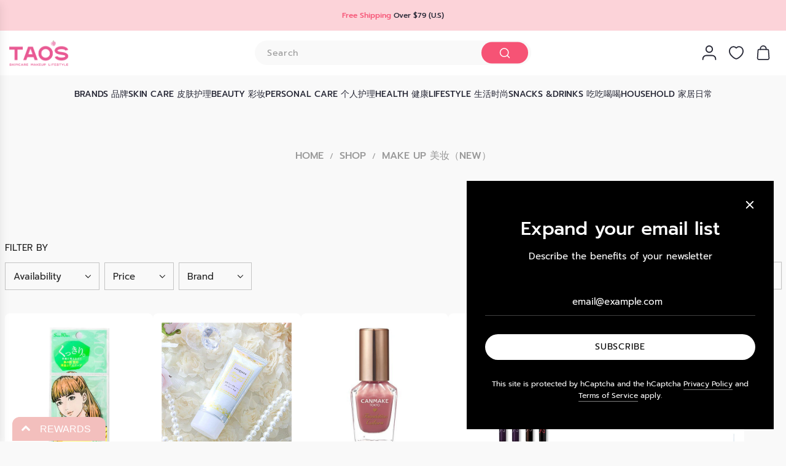

--- FILE ---
content_type: text/html; charset=utf-8
request_url: https://taosbeauty.com/collections/make-up-%E7%BE%8E%E5%A6%86-new
body_size: 72552
content:
<!doctype html>
<html class="no-js" lang="en">
<head>
  <!-- Basic page needs ================================================== -->
  <meta charset="utf-8"><meta http-equiv="X-UA-Compatible" content="IE=edge">
<meta name="google-site-verification" content="S3PCL3cAQIVQ92wsYYBc_W4HuKcboR7h7YxZ6vqcnEI" />
  <link rel="preconnect" href="https://cdn.shopify.com" crossorigin><link rel="preconnect" href="https://fonts.shopifycdn.com" crossorigin><link href="//taosbeauty.com/cdn/shop/t/20/assets/swiper-bundle.min.css?v=127370101718424465871717385371" rel="stylesheet" type="text/css" media="all" />
  <link href="//taosbeauty.com/cdn/shop/t/20/assets/photoswipe.min.css?v=165459975419098386681717385371" rel="stylesheet" type="text/css" media="all" />
  <link href="//taosbeauty.com/cdn/shop/t/20/assets/theme.min.css?v=62824628677918687411724400188" rel="stylesheet" type="text/css" media="all" />
  <link href="//taosbeauty.com/cdn/shop/t/20/assets/custom.css?v=110935270526063490591721127747" rel="stylesheet" type="text/css" media="all" />

  
    <link href="//taosbeauty.com/cdn/shop/t/20/assets/animate.min.css?v=68297775102622399721717385371" rel="stylesheet" type="text/css" media="all" />
  

  
    <link href="//taosbeauty.com/cdn/shop/t/20/assets/fancybox.min.css?v=154448737273138728031717385371" rel="stylesheet" type="text/css" media="all" />
  

  
    <link rel="shortcut icon" href="//taosbeauty.com/cdn/shop/files/20251125105134_33625_17.png?crop=center&height=180&v=1764039135&width=180" type="image/png">
    <link rel="apple-touch-icon" sizes="180x180" href="//taosbeauty.com/cdn/shop/files/20251125105134_33625_17.png?crop=center&height=180&v=1764039135&width=180">
    <link rel="apple-touch-icon-precomposed" sizes="180x180" href="//taosbeauty.com/cdn/shop/files/20251125105134_33625_17.png?crop=center&height=180&v=1764039135&width=180">
    <link rel="icon" type="image/png" sizes="32x32" href="//taosbeauty.com/cdn/shop/files/20251125105134_33625_17.png?crop=center&height=32&v=1764039135&width=32">
    <link rel="icon" type="image/png" sizes="194x194" href="//taosbeauty.com/cdn/shop/files/20251125105134_33625_17.png?crop=center&height=194&v=1764039135&width=194">
    <link rel="icon" type="image/png" sizes="192x192" href="//taosbeauty.com/cdn/shop/files/20251125105134_33625_17.png?crop=center&height=192&v=1764039135&width=192">
    <link rel="icon" type="image/png" sizes="16x16" href="//taosbeauty.com/cdn/shop/files/20251125105134_33625_17.png?crop=center&height=16&v=1764039135&width=16">
  

    <link rel="preload" as="font" href="//taosbeauty.com/cdn/fonts/prompt/prompt_n5.b231ccbca402556fdd80c40f8be8d9a701e805e6.woff2" type="font/woff2" crossorigin>
    

    <link rel="preload" as="font" href="//taosbeauty.com/cdn/fonts/prompt/prompt_n4.55d12409b69157fbb5a35f8e7fe8e1c49ef883c4.woff2" type="font/woff2" crossorigin>
    
<!-- Title and description ================================================== -->
  <title>
    Make Up 美妆（New） &ndash; Tao&#39;s 
  </title>

  

  <link rel="stylesheet" href="https://cdnjs.cloudflare.com/ajax/libs/slick-carousel/1.8.1/slick-theme.min.css">
  <link rel="stylesheet" href="https://cdnjs.cloudflare.com/ajax/libs/slick-carousel/1.8.1/slick.min.css">
  <link href="//taosbeauty.com/cdn/shop/t/20/assets/style.css?v=70773324685955954711729230618" rel="stylesheet" type="text/css" media="all" />

  <link href="//taosbeauty.com/cdn/shop/t/20/assets/component-predictive-search.css?v=146386464019024828161718281986" rel="stylesheet" type="text/css" media="all" />

  <!-- Helpers ================================================== -->
  <!-- /snippets/social-meta-tags.liquid -->


<meta property="og:site_name" content="Tao&#39;s ">
<meta property="og:url" content="https://taosbeauty.com/collections/make-up-%e7%be%8e%e5%a6%86-new">
<meta property="og:title" content="Make Up 美妆（New）">
<meta property="og:type" content="product.group">
<meta property="og:description" content="Tao&#39;s ">

<meta property="og:image" content="http:Liquid error (snippets/social-meta-tags line 8): invalid url input">
<meta property="og:image:alt" content="Tao&#39;s ">
<meta property="og:image:secure_url" content="https:Liquid error (snippets/social-meta-tags line 9): invalid url input">


<meta name="x:card" content="summary_large_image">
<meta name="x:title" content="Make Up 美妆（New）">
<meta name="x:description" content="Tao&#39;s ">

  <link rel="canonical" href="https://taosbeauty.com/collections/make-up-%e7%be%8e%e5%a6%86-new"/>
  <meta name="viewport" content="width=device-width, initial-scale=1, shrink-to-fit=no">
  <meta name="theme-color" content="#242424">

  <!-- CSS ================================================== -->
  <style>
/*============================================================================
  #Typography
==============================================================================*/






@font-face {
  font-family: Prompt;
  font-weight: 500;
  font-style: normal;
  font-display: swap;
  src: url("//taosbeauty.com/cdn/fonts/prompt/prompt_n5.b231ccbca402556fdd80c40f8be8d9a701e805e6.woff2") format("woff2"),
       url("//taosbeauty.com/cdn/fonts/prompt/prompt_n5.c3ece48b1775a5fb96d7d412826aeb0230b47adb.woff") format("woff");
}

@font-face {
  font-family: Prompt;
  font-weight: 400;
  font-style: normal;
  font-display: swap;
  src: url("//taosbeauty.com/cdn/fonts/prompt/prompt_n4.55d12409b69157fbb5a35f8e7fe8e1c49ef883c4.woff2") format("woff2"),
       url("//taosbeauty.com/cdn/fonts/prompt/prompt_n4.cb4fce1008c76d3a576d0fc88e84462b52c62ea8.woff") format("woff");
}


  @font-face {
  font-family: Prompt;
  font-weight: 700;
  font-style: normal;
  font-display: swap;
  src: url("//taosbeauty.com/cdn/fonts/prompt/prompt_n7.b02601183b05e61fa7be166e9ccbe02488df9d4e.woff2") format("woff2"),
       url("//taosbeauty.com/cdn/fonts/prompt/prompt_n7.0d3eedf3dbfa531020ce942da8ca46feac5ed856.woff") format("woff");
}




  @font-face {
  font-family: Prompt;
  font-weight: 700;
  font-style: normal;
  font-display: swap;
  src: url("//taosbeauty.com/cdn/fonts/prompt/prompt_n7.b02601183b05e61fa7be166e9ccbe02488df9d4e.woff2") format("woff2"),
       url("//taosbeauty.com/cdn/fonts/prompt/prompt_n7.0d3eedf3dbfa531020ce942da8ca46feac5ed856.woff") format("woff");
}




  @font-face {
  font-family: Prompt;
  font-weight: 400;
  font-style: italic;
  font-display: swap;
  src: url("//taosbeauty.com/cdn/fonts/prompt/prompt_i4.362b631cc9d785c4bf92e3f9f332c42d636294ca.woff2") format("woff2"),
       url("//taosbeauty.com/cdn/fonts/prompt/prompt_i4.45744fe70b84b111fe3d48873ef5b24443cf63bf.woff") format("woff");
}




  @font-face {
  font-family: Prompt;
  font-weight: 700;
  font-style: italic;
  font-display: swap;
  src: url("//taosbeauty.com/cdn/fonts/prompt/prompt_i7.c0196827e2d7ad4d23aa059bfa7dea9b375ef0a1.woff2") format("woff2"),
       url("//taosbeauty.com/cdn/fonts/prompt/prompt_i7.8cb478a58ee5103386ff964f66617c3a56e70296.woff") format("woff");
}









/*============================================================================
  #General Variables
==============================================================================*/

:root {

  --font-weight-normal: 400;
  --font-weight-bold: 700;
  --font-weight-header-bold: 700;

  --header-font-stack: Prompt, sans-serif;
  --header-font-weight: 500;
  --header-font-style: normal;
  --header-text-size: 34;
  --header-text-size-px: 34px;
  --header-mobile-text-size-px: 22px;

  --header-font-case: normal;
  --header-font-size: 18;
  --header-font-size-px: 18px;

  --heading-spacing: 0.0em;
  --heading-line-height: 1.2;
  --heading-font-case: normal;
  --heading-font-stack: FontDrop;

  --body-font-stack: Prompt, sans-serif;
  --body-font-weight: 400;
  --body-font-style: normal;

  --button-font-stack: Prompt, sans-serif;
  --button-font-weight: 400;
  --button-font-style: normal;

  --label-font-stack: Prompt, sans-serif;
  --label-font-weight: 400;
  --label-font-style: normal;
  --label-font-case: uppercase;
  --label-spacing: 0px;

  --navigation-font-stack: Prompt, sans-serif;
  --navigation-font-weight: 500;
  --navigation-font-style: normal;
  --navigation-font-letter-spacing: 0;

  --base-font-size-int: 15;
  --base-font-size: 15px;

  --body-font-size-12-to-em: 0.8em;
  --body-font-size-16-to-em: 1.07em;
  --body-font-size-22-to-em: 1.47em;
  --body-font-size-28-to-em: 1.87em;
  --body-font-size-36-to-em: 2.4em;

  /* Heading Sizes */

  
  --h1-size: 43px;
  --h2-size: 34px;
  --h3-size: 30px;
  --h4-size: 26px;
  --h5-size: 21px;
  --h6-size: 17px;

  --sale-badge-color: #dc3545;
  --sold-out-badge-color: #000000;
  --custom-badge-color: #ff7e04;
  --badge-font-color: #ffffff;

  --primary-btn-text-color: #ffffff;
  --primary-btn-text-color-opacity50: rgba(255, 255, 255, 0.5);
  --primary-btn-bg-color: #242424;
  --primary-btn-bg-color-opacity50: rgba(36, 36, 36, 0.5);

  --button-text-case: uppercase;
  --button-font-size: 14;
  --button-font-size-px: 14px;
  --button-text-spacing-px: 1px;

  
    --text-line-clamp: none;
  

  
    --alt-btn-border-radius: 1.875rem;
    

  --text-color: #242424;
  --text-color-lighten5: #313131;
  --text-color-lighten70: #d7d7d7;
  --text-color-transparent05: rgba(36, 36, 36, 0.05);
  --text-color-transparent10: rgba(36, 36, 36, 0.1);
  --text-color-transparent15: rgba(36, 36, 36, 0.15);
  --text-color-transparent25: rgba(36, 36, 36, 0.25);
  --text-color-transparent30: rgba(36, 36, 36, 0.3);
  --text-color-transparent40: rgba(36, 36, 36, 0.4);
  --text-color-transparent50: rgba(36, 36, 36, 0.5);
  --text-color-transparent5: rgba(36, 36, 36, 0.5);
  --text-color-transparent6: rgba(36, 36, 36, 0.6);
  --text-color-transparent7: rgba(36, 36, 36, 0.7);
  --text-color-transparent8: rgba(36, 36, 36, 0.8);

  
    --heading-xl-font-size: 28px;
    --heading-l-font-size: 22px;
    --subheading-font-size: 20px;
  

  
    --small-body-font-size: 12px;
  

  --link-color: #242424;
  --on-sale-color: #dc3545;

  --body-color: #f9f9f9;
  --body-color-darken10: #e0e0e0;
  --body-color-transparent00: rgba(249, 249, 249, 0);
  --body-color-transparent50: rgba(249, 249, 249, 0.5);
  --body-color-transparent90: rgba(249, 249, 249, 0.9);

  --body-secondary-color: #ffffff;
  --body-secondary-color-transparent00: rgba(255, 255, 255, 0);
  --body-secondary-color-darken05: #f2f2f2;

  --color-primary-background: #f9f9f9;
  --color-primary-background-rgb: 249, 249, 249;
  --color-secondary-background: #ffffff;

  --border-color: rgba(36, 36, 36, 0.25);
  --link-border-color: rgba(36, 36, 36, 0.5);
  --border-color-darken10: #0a0a0a;

  --header-color: #ffffff;
  --header-color-darken5: #f2f2f2;

  --header-border-color: #ffffff;

  --announcement-text-size: 15px;
  --announcement-text-spacing: 0px;

  --logo-font-size: 18px;

  --overlay-header-text-color: #262428;
  --nav-text-color: #262428;
  --nav-text-color-transparent10: rgba(38, 36, 40, 0.1);
  --nav-text-color-transparent30: rgba(38, 36, 40, 0.3);
  --nav-text-hover: #737373;

  --color-scheme-light-background: #f9f9fb;
  --color-scheme-light-background-transparent50: rgba(249, 249, 251, 0.5);
  --color-scheme-light-background-lighten5: #ffffff;
  --color-scheme-light-background-rgb: 249, 249, 251;
  --color-scheme-light-text: #242424;
  --color-scheme-light-text-transparent10: rgba(36, 36, 36, 0.1);
  --color-scheme-light-text-transparent25: rgba(36, 36, 36, 0.25);
  --color-scheme-light-text-transparent40: rgba(36, 36, 36, 0.4);
  --color-scheme-light-text-transparent50: rgba(36, 36, 36, 0.5);
  --color-scheme-light-text-transparent60: rgba(36, 36, 36, 0.6);

  --color-scheme-feature-background: #e6e5e7;
  --color-scheme-feature-background-transparent50: rgba(230, 229, 231, 0.5);
  --color-scheme-feature-background-lighten5: #f3f2f3;
  --color-scheme-feature-background-rgb: 230, 229, 231;
  --color-scheme-feature-text: #242424;
  --color-scheme-feature-text-transparent10: rgba(36, 36, 36, 0.1);
  --color-scheme-feature-text-transparent25: rgba(36, 36, 36, 0.25);
  --color-scheme-feature-text-transparent40: rgba(36, 36, 36, 0.4);
  --color-scheme-feature-text-transparent50: rgba(36, 36, 36, 0.5);
  --color-scheme-feature-text-transparent60: rgba(36, 36, 36, 0.6);

  --homepage-sections-accent-secondary-color-transparent60: rgba(36, 36, 36, 0.6);

  --color-scheme-dark-background: #000000;
  --color-scheme-dark-background-transparent50: rgba(0, 0, 0, 0.5);
  --color-scheme-dark-background-rgb: 0, 0, 0;
  --color-scheme-dark-text: #ffffff;
  --color-scheme-dark-text-transparent10: rgba(255, 255, 255, 0.1);
  --color-scheme-dark-text-transparent25: rgba(255, 255, 255, 0.25);
  --color-scheme-dark-text-transparent40: rgba(255, 255, 255, 0.4);
  --color-scheme-dark-text-transparent50: rgba(255, 255, 255, 0.5);
  --color-scheme-dark-text-transparent60: rgba(255, 255, 255, 0.6);

  --filter-bg-color: rgba(36, 36, 36, 0.1);

  --menu-drawer-color: #fff;
  --menu-drawer-color-darken5: #f2f2f2;
  --menu-drawer-text-color: #262428;
  --menu-drawer-text-color-transparent10: rgba(38, 36, 40, 0.1);
  --menu-drawer-text-color-transparent30: rgba(38, 36, 40, 0.3);
  --menu-drawer-border-color: rgba(38, 36, 40, 0.25);
  --menu-drawer-text-hover-color: #737373;

  --cart-drawer-color: #ffffff;
  --cart-drawer-text-color: #242424;
  --cart-drawer-text-color-transparent10: rgba(36, 36, 36, 0.1);
  --cart-drawer-text-color-transparent25: rgba(36, 36, 36, 0.25);
  --cart-drawer-text-color-transparent50: rgba(36, 36, 36, 0.5);
  --cart-drawer-text-color-lighten10: #3e3e3e;
  --cart-drawer-border-color: rgba(36, 36, 36, 0.25);

  --fancybox-overlay: url('//taosbeauty.com/cdn/shop/t/20/assets/fancybox_overlay.png?v=61793926319831825281717385371');

  --success-color: #28a745;
  --error-color: #DC3545;
  --warning-color: #EB9247;

  /* Shop Pay Installments variables */
  --color-body: #ffffff;
  --color-bg: #ffffff;
}
</style>

  <style data-shopify>
    *,
    *::before,
    *::after {
      box-sizing: inherit;
    }

    html {
      box-sizing: border-box;
      background-color: var(--body-color);
      height: 100%;
      margin: 0;
    }

    body {
      background-color: var(--body-color);
      min-height: 100%;
      margin: 0;
      display: grid;
      grid-template-rows: auto auto 1fr auto;
      grid-template-columns: 100%;
      overflow-x: hidden;
    }

    .sr-only {
      position: absolute;
      width: 1px;
      height: 1px;
      padding: 0;
      margin: -1px;
      overflow: hidden;
      clip: rect(0, 0, 0, 0);
      border: 0;
    }

    .sr-only-focusable:active, .sr-only-focusable:focus {
      position: static;
      width: auto;
      height: auto;
      margin: 0;
      overflow: visible;
      clip: auto;
    }
  </style>

  <!-- Header hook for plugins ================================================== -->
  <script>window.performance && window.performance.mark && window.performance.mark('shopify.content_for_header.start');</script><meta name="google-site-verification" content="kY-g7wx_ChZOgOz8mCRcp2nNxzPH-DkQ2kzo3l-UH-8">
<meta id="shopify-digital-wallet" name="shopify-digital-wallet" content="/42068967581/digital_wallets/dialog">
<meta name="shopify-checkout-api-token" content="ed76997f9a57368d263d216dcf763bf6">
<link rel="alternate" type="application/atom+xml" title="Feed" href="/collections/make-up-%E7%BE%8E%E5%A6%86-new.atom" />
<link rel="next" href="/collections/make-up-%E7%BE%8E%E5%A6%86-new?page=2">
<link rel="alternate" type="application/json+oembed" href="https://taosbeauty.com/collections/make-up-%e7%be%8e%e5%a6%86-new.oembed">
<script async="async" src="/checkouts/internal/preloads.js?locale=en-US"></script>
<link rel="preconnect" href="https://shop.app" crossorigin="anonymous">
<script async="async" src="https://shop.app/checkouts/internal/preloads.js?locale=en-US&shop_id=42068967581" crossorigin="anonymous"></script>
<script id="apple-pay-shop-capabilities" type="application/json">{"shopId":42068967581,"countryCode":"US","currencyCode":"USD","merchantCapabilities":["supports3DS"],"merchantId":"gid:\/\/shopify\/Shop\/42068967581","merchantName":"Tao's ","requiredBillingContactFields":["postalAddress","email","phone"],"requiredShippingContactFields":["postalAddress","email","phone"],"shippingType":"shipping","supportedNetworks":["visa","masterCard","amex","discover","elo","jcb"],"total":{"type":"pending","label":"Tao's ","amount":"1.00"},"shopifyPaymentsEnabled":true,"supportsSubscriptions":true}</script>
<script id="shopify-features" type="application/json">{"accessToken":"ed76997f9a57368d263d216dcf763bf6","betas":["rich-media-storefront-analytics"],"domain":"taosbeauty.com","predictiveSearch":true,"shopId":42068967581,"locale":"en"}</script>
<script>var Shopify = Shopify || {};
Shopify.shop = "taos-boston.myshopify.com";
Shopify.locale = "en";
Shopify.currency = {"active":"USD","rate":"1.0"};
Shopify.country = "US";
Shopify.theme = {"name":"Envy | new theme 202463","id":141792575735,"schema_name":"Envy","schema_version":"33.0.2","theme_store_id":411,"role":"main"};
Shopify.theme.handle = "null";
Shopify.theme.style = {"id":null,"handle":null};
Shopify.cdnHost = "taosbeauty.com/cdn";
Shopify.routes = Shopify.routes || {};
Shopify.routes.root = "/";</script>
<script type="module">!function(o){(o.Shopify=o.Shopify||{}).modules=!0}(window);</script>
<script>!function(o){function n(){var o=[];function n(){o.push(Array.prototype.slice.apply(arguments))}return n.q=o,n}var t=o.Shopify=o.Shopify||{};t.loadFeatures=n(),t.autoloadFeatures=n()}(window);</script>
<script>
  window.ShopifyPay = window.ShopifyPay || {};
  window.ShopifyPay.apiHost = "shop.app\/pay";
  window.ShopifyPay.redirectState = null;
</script>
<script id="shop-js-analytics" type="application/json">{"pageType":"collection"}</script>
<script defer="defer" async type="module" src="//taosbeauty.com/cdn/shopifycloud/shop-js/modules/v2/client.init-shop-cart-sync_BT-GjEfc.en.esm.js"></script>
<script defer="defer" async type="module" src="//taosbeauty.com/cdn/shopifycloud/shop-js/modules/v2/chunk.common_D58fp_Oc.esm.js"></script>
<script defer="defer" async type="module" src="//taosbeauty.com/cdn/shopifycloud/shop-js/modules/v2/chunk.modal_xMitdFEc.esm.js"></script>
<script type="module">
  await import("//taosbeauty.com/cdn/shopifycloud/shop-js/modules/v2/client.init-shop-cart-sync_BT-GjEfc.en.esm.js");
await import("//taosbeauty.com/cdn/shopifycloud/shop-js/modules/v2/chunk.common_D58fp_Oc.esm.js");
await import("//taosbeauty.com/cdn/shopifycloud/shop-js/modules/v2/chunk.modal_xMitdFEc.esm.js");

  window.Shopify.SignInWithShop?.initShopCartSync?.({"fedCMEnabled":true,"windoidEnabled":true});

</script>
<script>
  window.Shopify = window.Shopify || {};
  if (!window.Shopify.featureAssets) window.Shopify.featureAssets = {};
  window.Shopify.featureAssets['shop-js'] = {"shop-cart-sync":["modules/v2/client.shop-cart-sync_DZOKe7Ll.en.esm.js","modules/v2/chunk.common_D58fp_Oc.esm.js","modules/v2/chunk.modal_xMitdFEc.esm.js"],"init-fed-cm":["modules/v2/client.init-fed-cm_B6oLuCjv.en.esm.js","modules/v2/chunk.common_D58fp_Oc.esm.js","modules/v2/chunk.modal_xMitdFEc.esm.js"],"shop-cash-offers":["modules/v2/client.shop-cash-offers_D2sdYoxE.en.esm.js","modules/v2/chunk.common_D58fp_Oc.esm.js","modules/v2/chunk.modal_xMitdFEc.esm.js"],"shop-login-button":["modules/v2/client.shop-login-button_QeVjl5Y3.en.esm.js","modules/v2/chunk.common_D58fp_Oc.esm.js","modules/v2/chunk.modal_xMitdFEc.esm.js"],"pay-button":["modules/v2/client.pay-button_DXTOsIq6.en.esm.js","modules/v2/chunk.common_D58fp_Oc.esm.js","modules/v2/chunk.modal_xMitdFEc.esm.js"],"shop-button":["modules/v2/client.shop-button_DQZHx9pm.en.esm.js","modules/v2/chunk.common_D58fp_Oc.esm.js","modules/v2/chunk.modal_xMitdFEc.esm.js"],"avatar":["modules/v2/client.avatar_BTnouDA3.en.esm.js"],"init-windoid":["modules/v2/client.init-windoid_CR1B-cfM.en.esm.js","modules/v2/chunk.common_D58fp_Oc.esm.js","modules/v2/chunk.modal_xMitdFEc.esm.js"],"init-shop-for-new-customer-accounts":["modules/v2/client.init-shop-for-new-customer-accounts_C_vY_xzh.en.esm.js","modules/v2/client.shop-login-button_QeVjl5Y3.en.esm.js","modules/v2/chunk.common_D58fp_Oc.esm.js","modules/v2/chunk.modal_xMitdFEc.esm.js"],"init-shop-email-lookup-coordinator":["modules/v2/client.init-shop-email-lookup-coordinator_BI7n9ZSv.en.esm.js","modules/v2/chunk.common_D58fp_Oc.esm.js","modules/v2/chunk.modal_xMitdFEc.esm.js"],"init-shop-cart-sync":["modules/v2/client.init-shop-cart-sync_BT-GjEfc.en.esm.js","modules/v2/chunk.common_D58fp_Oc.esm.js","modules/v2/chunk.modal_xMitdFEc.esm.js"],"shop-toast-manager":["modules/v2/client.shop-toast-manager_DiYdP3xc.en.esm.js","modules/v2/chunk.common_D58fp_Oc.esm.js","modules/v2/chunk.modal_xMitdFEc.esm.js"],"init-customer-accounts":["modules/v2/client.init-customer-accounts_D9ZNqS-Q.en.esm.js","modules/v2/client.shop-login-button_QeVjl5Y3.en.esm.js","modules/v2/chunk.common_D58fp_Oc.esm.js","modules/v2/chunk.modal_xMitdFEc.esm.js"],"init-customer-accounts-sign-up":["modules/v2/client.init-customer-accounts-sign-up_iGw4briv.en.esm.js","modules/v2/client.shop-login-button_QeVjl5Y3.en.esm.js","modules/v2/chunk.common_D58fp_Oc.esm.js","modules/v2/chunk.modal_xMitdFEc.esm.js"],"shop-follow-button":["modules/v2/client.shop-follow-button_CqMgW2wH.en.esm.js","modules/v2/chunk.common_D58fp_Oc.esm.js","modules/v2/chunk.modal_xMitdFEc.esm.js"],"checkout-modal":["modules/v2/client.checkout-modal_xHeaAweL.en.esm.js","modules/v2/chunk.common_D58fp_Oc.esm.js","modules/v2/chunk.modal_xMitdFEc.esm.js"],"shop-login":["modules/v2/client.shop-login_D91U-Q7h.en.esm.js","modules/v2/chunk.common_D58fp_Oc.esm.js","modules/v2/chunk.modal_xMitdFEc.esm.js"],"lead-capture":["modules/v2/client.lead-capture_BJmE1dJe.en.esm.js","modules/v2/chunk.common_D58fp_Oc.esm.js","modules/v2/chunk.modal_xMitdFEc.esm.js"],"payment-terms":["modules/v2/client.payment-terms_Ci9AEqFq.en.esm.js","modules/v2/chunk.common_D58fp_Oc.esm.js","modules/v2/chunk.modal_xMitdFEc.esm.js"]};
</script>
<script>(function() {
  var isLoaded = false;
  function asyncLoad() {
    if (isLoaded) return;
    isLoaded = true;
    var urls = ["https:\/\/cdn.shopify.com\/s\/files\/1\/0420\/6896\/7581\/t\/2\/assets\/ba_fb_42068967581.js?v=1604599077\u0026shop=taos-boston.myshopify.com","https:\/\/cdn.reamaze.com\/assets\/reamaze-loader.js?shop=taos-boston.myshopify.com","https:\/\/cdn.reamaze.com\/assets\/reamaze-loader.js?shop=taos-boston.myshopify.com","https:\/\/sdks.automizely.com\/conversions\/v1\/conversions.js?app_connection_id=518bea939a4e461287c11f14bd651cb9\u0026mapped_org_id=e626f28b29c07912821694692cf100c8_v1\u0026shop=taos-boston.myshopify.com","https:\/\/cdn.shopify.com\/s\/files\/1\/0420\/6896\/7581\/t\/2\/assets\/bis_42068967581.js?v=1611246927\u0026shop=taos-boston.myshopify.com"];
    for (var i = 0; i < urls.length; i++) {
      var s = document.createElement('script');
      s.type = 'text/javascript';
      s.async = true;
      s.src = urls[i];
      var x = document.getElementsByTagName('script')[0];
      x.parentNode.insertBefore(s, x);
    }
  };
  if(window.attachEvent) {
    window.attachEvent('onload', asyncLoad);
  } else {
    window.addEventListener('load', asyncLoad, false);
  }
})();</script>
<script id="__st">var __st={"a":42068967581,"offset":-18000,"reqid":"db37ed03-1cad-4502-9c7c-38fd46e675f0-1769412920","pageurl":"taosbeauty.com\/collections\/make-up-%E7%BE%8E%E5%A6%86-new","u":"52e65528c248","p":"collection","rtyp":"collection","rid":394465509623};</script>
<script>window.ShopifyPaypalV4VisibilityTracking = true;</script>
<script id="captcha-bootstrap">!function(){'use strict';const t='contact',e='account',n='new_comment',o=[[t,t],['blogs',n],['comments',n],[t,'customer']],c=[[e,'customer_login'],[e,'guest_login'],[e,'recover_customer_password'],[e,'create_customer']],r=t=>t.map((([t,e])=>`form[action*='/${t}']:not([data-nocaptcha='true']) input[name='form_type'][value='${e}']`)).join(','),a=t=>()=>t?[...document.querySelectorAll(t)].map((t=>t.form)):[];function s(){const t=[...o],e=r(t);return a(e)}const i='password',u='form_key',d=['recaptcha-v3-token','g-recaptcha-response','h-captcha-response',i],f=()=>{try{return window.sessionStorage}catch{return}},m='__shopify_v',_=t=>t.elements[u];function p(t,e,n=!1){try{const o=window.sessionStorage,c=JSON.parse(o.getItem(e)),{data:r}=function(t){const{data:e,action:n}=t;return t[m]||n?{data:e,action:n}:{data:t,action:n}}(c);for(const[e,n]of Object.entries(r))t.elements[e]&&(t.elements[e].value=n);n&&o.removeItem(e)}catch(o){console.error('form repopulation failed',{error:o})}}const l='form_type',E='cptcha';function T(t){t.dataset[E]=!0}const w=window,h=w.document,L='Shopify',v='ce_forms',y='captcha';let A=!1;((t,e)=>{const n=(g='f06e6c50-85a8-45c8-87d0-21a2b65856fe',I='https://cdn.shopify.com/shopifycloud/storefront-forms-hcaptcha/ce_storefront_forms_captcha_hcaptcha.v1.5.2.iife.js',D={infoText:'Protected by hCaptcha',privacyText:'Privacy',termsText:'Terms'},(t,e,n)=>{const o=w[L][v],c=o.bindForm;if(c)return c(t,g,e,D).then(n);var r;o.q.push([[t,g,e,D],n]),r=I,A||(h.body.append(Object.assign(h.createElement('script'),{id:'captcha-provider',async:!0,src:r})),A=!0)});var g,I,D;w[L]=w[L]||{},w[L][v]=w[L][v]||{},w[L][v].q=[],w[L][y]=w[L][y]||{},w[L][y].protect=function(t,e){n(t,void 0,e),T(t)},Object.freeze(w[L][y]),function(t,e,n,w,h,L){const[v,y,A,g]=function(t,e,n){const i=e?o:[],u=t?c:[],d=[...i,...u],f=r(d),m=r(i),_=r(d.filter((([t,e])=>n.includes(e))));return[a(f),a(m),a(_),s()]}(w,h,L),I=t=>{const e=t.target;return e instanceof HTMLFormElement?e:e&&e.form},D=t=>v().includes(t);t.addEventListener('submit',(t=>{const e=I(t);if(!e)return;const n=D(e)&&!e.dataset.hcaptchaBound&&!e.dataset.recaptchaBound,o=_(e),c=g().includes(e)&&(!o||!o.value);(n||c)&&t.preventDefault(),c&&!n&&(function(t){try{if(!f())return;!function(t){const e=f();if(!e)return;const n=_(t);if(!n)return;const o=n.value;o&&e.removeItem(o)}(t);const e=Array.from(Array(32),(()=>Math.random().toString(36)[2])).join('');!function(t,e){_(t)||t.append(Object.assign(document.createElement('input'),{type:'hidden',name:u})),t.elements[u].value=e}(t,e),function(t,e){const n=f();if(!n)return;const o=[...t.querySelectorAll(`input[type='${i}']`)].map((({name:t})=>t)),c=[...d,...o],r={};for(const[a,s]of new FormData(t).entries())c.includes(a)||(r[a]=s);n.setItem(e,JSON.stringify({[m]:1,action:t.action,data:r}))}(t,e)}catch(e){console.error('failed to persist form',e)}}(e),e.submit())}));const S=(t,e)=>{t&&!t.dataset[E]&&(n(t,e.some((e=>e===t))),T(t))};for(const o of['focusin','change'])t.addEventListener(o,(t=>{const e=I(t);D(e)&&S(e,y())}));const B=e.get('form_key'),M=e.get(l),P=B&&M;t.addEventListener('DOMContentLoaded',(()=>{const t=y();if(P)for(const e of t)e.elements[l].value===M&&p(e,B);[...new Set([...A(),...v().filter((t=>'true'===t.dataset.shopifyCaptcha))])].forEach((e=>S(e,t)))}))}(h,new URLSearchParams(w.location.search),n,t,e,['guest_login'])})(!0,!0)}();</script>
<script integrity="sha256-4kQ18oKyAcykRKYeNunJcIwy7WH5gtpwJnB7kiuLZ1E=" data-source-attribution="shopify.loadfeatures" defer="defer" src="//taosbeauty.com/cdn/shopifycloud/storefront/assets/storefront/load_feature-a0a9edcb.js" crossorigin="anonymous"></script>
<script crossorigin="anonymous" defer="defer" src="//taosbeauty.com/cdn/shopifycloud/storefront/assets/shopify_pay/storefront-65b4c6d7.js?v=20250812"></script>
<script data-source-attribution="shopify.dynamic_checkout.dynamic.init">var Shopify=Shopify||{};Shopify.PaymentButton=Shopify.PaymentButton||{isStorefrontPortableWallets:!0,init:function(){window.Shopify.PaymentButton.init=function(){};var t=document.createElement("script");t.src="https://taosbeauty.com/cdn/shopifycloud/portable-wallets/latest/portable-wallets.en.js",t.type="module",document.head.appendChild(t)}};
</script>
<script data-source-attribution="shopify.dynamic_checkout.buyer_consent">
  function portableWalletsHideBuyerConsent(e){var t=document.getElementById("shopify-buyer-consent"),n=document.getElementById("shopify-subscription-policy-button");t&&n&&(t.classList.add("hidden"),t.setAttribute("aria-hidden","true"),n.removeEventListener("click",e))}function portableWalletsShowBuyerConsent(e){var t=document.getElementById("shopify-buyer-consent"),n=document.getElementById("shopify-subscription-policy-button");t&&n&&(t.classList.remove("hidden"),t.removeAttribute("aria-hidden"),n.addEventListener("click",e))}window.Shopify?.PaymentButton&&(window.Shopify.PaymentButton.hideBuyerConsent=portableWalletsHideBuyerConsent,window.Shopify.PaymentButton.showBuyerConsent=portableWalletsShowBuyerConsent);
</script>
<script data-source-attribution="shopify.dynamic_checkout.cart.bootstrap">document.addEventListener("DOMContentLoaded",(function(){function t(){return document.querySelector("shopify-accelerated-checkout-cart, shopify-accelerated-checkout")}if(t())Shopify.PaymentButton.init();else{new MutationObserver((function(e,n){t()&&(Shopify.PaymentButton.init(),n.disconnect())})).observe(document.body,{childList:!0,subtree:!0})}}));
</script>
<link id="shopify-accelerated-checkout-styles" rel="stylesheet" media="screen" href="https://taosbeauty.com/cdn/shopifycloud/portable-wallets/latest/accelerated-checkout-backwards-compat.css" crossorigin="anonymous">
<style id="shopify-accelerated-checkout-cart">
        #shopify-buyer-consent {
  margin-top: 1em;
  display: inline-block;
  width: 100%;
}

#shopify-buyer-consent.hidden {
  display: none;
}

#shopify-subscription-policy-button {
  background: none;
  border: none;
  padding: 0;
  text-decoration: underline;
  font-size: inherit;
  cursor: pointer;
}

#shopify-subscription-policy-button::before {
  box-shadow: none;
}

      </style>

<script>window.performance && window.performance.mark && window.performance.mark('shopify.content_for_header.end');</script>

  <script defer src="//taosbeauty.com/cdn/shop/t/20/assets/eventBus.js?v=100401504747444416941717385371"></script>

  <script type="text/javascript">
		window.wetheme = {
			name: 'Flow',
			webcomponentRegistry: {
        registry: {},
				checkScriptLoaded: function(key) {
					return window.wetheme.webcomponentRegistry.registry[key] ? true : false
				},
        register: function(registration) {
            if(!window.wetheme.webcomponentRegistry.checkScriptLoaded(registration.key)) {
              window.wetheme.webcomponentRegistry.registry[registration.key] = registration
            }
        }
      }
    };
	</script>

  

  

  <script>document.documentElement.className = document.documentElement.className.replace('no-js', 'js');</script>
  <script src="https://ajax.googleapis.com/ajax/libs/jquery/3.7.1/jquery.min.js"></script>
  <script defer src="//taosbeauty.com/cdn/shop/t/20/assets/style.js?v=41057941746279557641721723260"></script>
  <script src="//taosbeauty.com/cdn/shop/t/20/assets/search-form.js?v=133129549252120666541718276528" defer="defer"></script><script src="//taosbeauty.com/cdn/shop/t/20/assets/predictive-search.js?v=40490324904702904241718277916" defer="defer"></script><script src="https://unpkg.com/swiper/swiper-bundle.min.js"></script>
  <script src="https://cdnjs.cloudflare.com/ajax/libs/slick-carousel/1.8.1/slick.min.js"></script>
<!-- BEGIN app block: shopify://apps/vify-gift-cards/blocks/gift-card-issue/43d9e0cc-139a-4d15-b0b8-63f2863afb32 --><script>
  
  var jsProduct = null  
  
  if (window.jsProduct && window.jsProduct.type == 'Vify Gift Card') {
    let nativeSections = document.querySelectorAll('[id*="shopify-section-template"][id*="__main"]');
    nativeSections.forEach(node => {
      node.style.display = 'none'
    });
  }
  var jsVariants = [];
  
  if (jsProduct) {
    jsProduct.variants = jsVariants
    
    
    
      // jsProduct.currencySymbol = shop_symbol
    

    window.vifyProduct = jsProduct
  }

  // page product native shopify
    if('collection' !== 'product' || jsProduct.tags[jsProduct.tags.length - 1] !== 'Vify Gift Card (Do Not Delete)') {
      const time  = setInterval(() => {
        const elements = document.querySelectorAll('[id*="shopify-section-template"][id*="__main"]')
        if (elements.length > 0) {
          elements.forEach(element => {
            if(element.style.visibility === "hidden") {
              element.style.visibility = "visible"
              element.style.minHeight = "auto"
              } else if (element.style.visibility = "visible") {
                clearInterval(time)
              }
          })
        }

        if(`https://${window.location.host}/` === document.URL) {
        clearInterval(time)
        window.onload = () => {
          const elements = document.querySelectorAll('[id*="shopify-section-template"][id*="__main"]')
          if (elements.length > 0) {
            elements.forEach(element => {
              if(element.style.visibility === "hidden") {
                element.style.visibility = "visible"
                element.style.minHeight = "auto"
                } else if (element.style.visibility = "visible") {
                  clearInterval(time)
                }
            })
          }
        }
      }
      }, 100)
    }
</script>

<div id="vify-gift-card"></div>

<!-- END app block --><!-- BEGIN app block: shopify://apps/frequently-bought/blocks/app-embed-block/b1a8cbea-c844-4842-9529-7c62dbab1b1f --><script>
    window.codeblackbelt = window.codeblackbelt || {};
    window.codeblackbelt.shop = window.codeblackbelt.shop || 'taos-boston.myshopify.com';
    </script><script src="//cdn.codeblackbelt.com/widgets/frequently-bought-together/bootstrap.min.js?version=2026012602-0500" async></script>
 <!-- END app block --><script src="https://cdn.shopify.com/extensions/019be8d0-d8b0-7ca7-8b21-876997809999/vify-giftcard-203/assets/vify-gift-card.min.js" type="text/javascript" defer="defer"></script>
<link href="https://monorail-edge.shopifysvc.com" rel="dns-prefetch">
<script>(function(){if ("sendBeacon" in navigator && "performance" in window) {try {var session_token_from_headers = performance.getEntriesByType('navigation')[0].serverTiming.find(x => x.name == '_s').description;} catch {var session_token_from_headers = undefined;}var session_cookie_matches = document.cookie.match(/_shopify_s=([^;]*)/);var session_token_from_cookie = session_cookie_matches && session_cookie_matches.length === 2 ? session_cookie_matches[1] : "";var session_token = session_token_from_headers || session_token_from_cookie || "";function handle_abandonment_event(e) {var entries = performance.getEntries().filter(function(entry) {return /monorail-edge.shopifysvc.com/.test(entry.name);});if (!window.abandonment_tracked && entries.length === 0) {window.abandonment_tracked = true;var currentMs = Date.now();var navigation_start = performance.timing.navigationStart;var payload = {shop_id: 42068967581,url: window.location.href,navigation_start,duration: currentMs - navigation_start,session_token,page_type: "collection"};window.navigator.sendBeacon("https://monorail-edge.shopifysvc.com/v1/produce", JSON.stringify({schema_id: "online_store_buyer_site_abandonment/1.1",payload: payload,metadata: {event_created_at_ms: currentMs,event_sent_at_ms: currentMs}}));}}window.addEventListener('pagehide', handle_abandonment_event);}}());</script>
<script id="web-pixels-manager-setup">(function e(e,d,r,n,o){if(void 0===o&&(o={}),!Boolean(null===(a=null===(i=window.Shopify)||void 0===i?void 0:i.analytics)||void 0===a?void 0:a.replayQueue)){var i,a;window.Shopify=window.Shopify||{};var t=window.Shopify;t.analytics=t.analytics||{};var s=t.analytics;s.replayQueue=[],s.publish=function(e,d,r){return s.replayQueue.push([e,d,r]),!0};try{self.performance.mark("wpm:start")}catch(e){}var l=function(){var e={modern:/Edge?\/(1{2}[4-9]|1[2-9]\d|[2-9]\d{2}|\d{4,})\.\d+(\.\d+|)|Firefox\/(1{2}[4-9]|1[2-9]\d|[2-9]\d{2}|\d{4,})\.\d+(\.\d+|)|Chrom(ium|e)\/(9{2}|\d{3,})\.\d+(\.\d+|)|(Maci|X1{2}).+ Version\/(15\.\d+|(1[6-9]|[2-9]\d|\d{3,})\.\d+)([,.]\d+|)( \(\w+\)|)( Mobile\/\w+|) Safari\/|Chrome.+OPR\/(9{2}|\d{3,})\.\d+\.\d+|(CPU[ +]OS|iPhone[ +]OS|CPU[ +]iPhone|CPU IPhone OS|CPU iPad OS)[ +]+(15[._]\d+|(1[6-9]|[2-9]\d|\d{3,})[._]\d+)([._]\d+|)|Android:?[ /-](13[3-9]|1[4-9]\d|[2-9]\d{2}|\d{4,})(\.\d+|)(\.\d+|)|Android.+Firefox\/(13[5-9]|1[4-9]\d|[2-9]\d{2}|\d{4,})\.\d+(\.\d+|)|Android.+Chrom(ium|e)\/(13[3-9]|1[4-9]\d|[2-9]\d{2}|\d{4,})\.\d+(\.\d+|)|SamsungBrowser\/([2-9]\d|\d{3,})\.\d+/,legacy:/Edge?\/(1[6-9]|[2-9]\d|\d{3,})\.\d+(\.\d+|)|Firefox\/(5[4-9]|[6-9]\d|\d{3,})\.\d+(\.\d+|)|Chrom(ium|e)\/(5[1-9]|[6-9]\d|\d{3,})\.\d+(\.\d+|)([\d.]+$|.*Safari\/(?![\d.]+ Edge\/[\d.]+$))|(Maci|X1{2}).+ Version\/(10\.\d+|(1[1-9]|[2-9]\d|\d{3,})\.\d+)([,.]\d+|)( \(\w+\)|)( Mobile\/\w+|) Safari\/|Chrome.+OPR\/(3[89]|[4-9]\d|\d{3,})\.\d+\.\d+|(CPU[ +]OS|iPhone[ +]OS|CPU[ +]iPhone|CPU IPhone OS|CPU iPad OS)[ +]+(10[._]\d+|(1[1-9]|[2-9]\d|\d{3,})[._]\d+)([._]\d+|)|Android:?[ /-](13[3-9]|1[4-9]\d|[2-9]\d{2}|\d{4,})(\.\d+|)(\.\d+|)|Mobile Safari.+OPR\/([89]\d|\d{3,})\.\d+\.\d+|Android.+Firefox\/(13[5-9]|1[4-9]\d|[2-9]\d{2}|\d{4,})\.\d+(\.\d+|)|Android.+Chrom(ium|e)\/(13[3-9]|1[4-9]\d|[2-9]\d{2}|\d{4,})\.\d+(\.\d+|)|Android.+(UC? ?Browser|UCWEB|U3)[ /]?(15\.([5-9]|\d{2,})|(1[6-9]|[2-9]\d|\d{3,})\.\d+)\.\d+|SamsungBrowser\/(5\.\d+|([6-9]|\d{2,})\.\d+)|Android.+MQ{2}Browser\/(14(\.(9|\d{2,})|)|(1[5-9]|[2-9]\d|\d{3,})(\.\d+|))(\.\d+|)|K[Aa][Ii]OS\/(3\.\d+|([4-9]|\d{2,})\.\d+)(\.\d+|)/},d=e.modern,r=e.legacy,n=navigator.userAgent;return n.match(d)?"modern":n.match(r)?"legacy":"unknown"}(),u="modern"===l?"modern":"legacy",c=(null!=n?n:{modern:"",legacy:""})[u],f=function(e){return[e.baseUrl,"/wpm","/b",e.hashVersion,"modern"===e.buildTarget?"m":"l",".js"].join("")}({baseUrl:d,hashVersion:r,buildTarget:u}),m=function(e){var d=e.version,r=e.bundleTarget,n=e.surface,o=e.pageUrl,i=e.monorailEndpoint;return{emit:function(e){var a=e.status,t=e.errorMsg,s=(new Date).getTime(),l=JSON.stringify({metadata:{event_sent_at_ms:s},events:[{schema_id:"web_pixels_manager_load/3.1",payload:{version:d,bundle_target:r,page_url:o,status:a,surface:n,error_msg:t},metadata:{event_created_at_ms:s}}]});if(!i)return console&&console.warn&&console.warn("[Web Pixels Manager] No Monorail endpoint provided, skipping logging."),!1;try{return self.navigator.sendBeacon.bind(self.navigator)(i,l)}catch(e){}var u=new XMLHttpRequest;try{return u.open("POST",i,!0),u.setRequestHeader("Content-Type","text/plain"),u.send(l),!0}catch(e){return console&&console.warn&&console.warn("[Web Pixels Manager] Got an unhandled error while logging to Monorail."),!1}}}}({version:r,bundleTarget:l,surface:e.surface,pageUrl:self.location.href,monorailEndpoint:e.monorailEndpoint});try{o.browserTarget=l,function(e){var d=e.src,r=e.async,n=void 0===r||r,o=e.onload,i=e.onerror,a=e.sri,t=e.scriptDataAttributes,s=void 0===t?{}:t,l=document.createElement("script"),u=document.querySelector("head"),c=document.querySelector("body");if(l.async=n,l.src=d,a&&(l.integrity=a,l.crossOrigin="anonymous"),s)for(var f in s)if(Object.prototype.hasOwnProperty.call(s,f))try{l.dataset[f]=s[f]}catch(e){}if(o&&l.addEventListener("load",o),i&&l.addEventListener("error",i),u)u.appendChild(l);else{if(!c)throw new Error("Did not find a head or body element to append the script");c.appendChild(l)}}({src:f,async:!0,onload:function(){if(!function(){var e,d;return Boolean(null===(d=null===(e=window.Shopify)||void 0===e?void 0:e.analytics)||void 0===d?void 0:d.initialized)}()){var d=window.webPixelsManager.init(e)||void 0;if(d){var r=window.Shopify.analytics;r.replayQueue.forEach((function(e){var r=e[0],n=e[1],o=e[2];d.publishCustomEvent(r,n,o)})),r.replayQueue=[],r.publish=d.publishCustomEvent,r.visitor=d.visitor,r.initialized=!0}}},onerror:function(){return m.emit({status:"failed",errorMsg:"".concat(f," has failed to load")})},sri:function(e){var d=/^sha384-[A-Za-z0-9+/=]+$/;return"string"==typeof e&&d.test(e)}(c)?c:"",scriptDataAttributes:o}),m.emit({status:"loading"})}catch(e){m.emit({status:"failed",errorMsg:(null==e?void 0:e.message)||"Unknown error"})}}})({shopId: 42068967581,storefrontBaseUrl: "https://taosbeauty.com",extensionsBaseUrl: "https://extensions.shopifycdn.com/cdn/shopifycloud/web-pixels-manager",monorailEndpoint: "https://monorail-edge.shopifysvc.com/unstable/produce_batch",surface: "storefront-renderer",enabledBetaFlags: ["2dca8a86"],webPixelsConfigList: [{"id":"871825655","configuration":"{\"hashed_organization_id\":\"e626f28b29c07912821694692cf100c8_v1\",\"app_key\":\"taos-boston\",\"allow_collect_personal_data\":\"true\"}","eventPayloadVersion":"v1","runtimeContext":"STRICT","scriptVersion":"6f6660f15c595d517f203f6e1abcb171","type":"APP","apiClientId":2814809,"privacyPurposes":["ANALYTICS","MARKETING","SALE_OF_DATA"],"dataSharingAdjustments":{"protectedCustomerApprovalScopes":["read_customer_address","read_customer_email","read_customer_name","read_customer_personal_data","read_customer_phone"]}},{"id":"515604727","configuration":"{\"config\":\"{\\\"pixel_id\\\":\\\"AW-345695196\\\",\\\"target_country\\\":\\\"US\\\",\\\"gtag_events\\\":[{\\\"type\\\":\\\"page_view\\\",\\\"action_label\\\":\\\"AW-345695196\\\/7V8wCOmomskCENzH66QB\\\"},{\\\"type\\\":\\\"purchase\\\",\\\"action_label\\\":\\\"AW-345695196\\\/kjAMCOyomskCENzH66QB\\\"},{\\\"type\\\":\\\"view_item\\\",\\\"action_label\\\":\\\"AW-345695196\\\/NfGiCO-omskCENzH66QB\\\"},{\\\"type\\\":\\\"add_to_cart\\\",\\\"action_label\\\":\\\"AW-345695196\\\/0MwaCPKomskCENzH66QB\\\"},{\\\"type\\\":\\\"begin_checkout\\\",\\\"action_label\\\":\\\"AW-345695196\\\/ZgoRCPWomskCENzH66QB\\\"},{\\\"type\\\":\\\"search\\\",\\\"action_label\\\":\\\"AW-345695196\\\/pl7jCOesmskCENzH66QB\\\"},{\\\"type\\\":\\\"add_payment_info\\\",\\\"action_label\\\":\\\"AW-345695196\\\/CluuCOqsmskCENzH66QB\\\"}],\\\"enable_monitoring_mode\\\":false}\"}","eventPayloadVersion":"v1","runtimeContext":"OPEN","scriptVersion":"b2a88bafab3e21179ed38636efcd8a93","type":"APP","apiClientId":1780363,"privacyPurposes":[],"dataSharingAdjustments":{"protectedCustomerApprovalScopes":["read_customer_address","read_customer_email","read_customer_name","read_customer_personal_data","read_customer_phone"]}},{"id":"195264759","configuration":"{\"pixel_id\":\"676401383024609\",\"pixel_type\":\"facebook_pixel\",\"metaapp_system_user_token\":\"-\"}","eventPayloadVersion":"v1","runtimeContext":"OPEN","scriptVersion":"ca16bc87fe92b6042fbaa3acc2fbdaa6","type":"APP","apiClientId":2329312,"privacyPurposes":["ANALYTICS","MARKETING","SALE_OF_DATA"],"dataSharingAdjustments":{"protectedCustomerApprovalScopes":["read_customer_address","read_customer_email","read_customer_name","read_customer_personal_data","read_customer_phone"]}},{"id":"66224375","configuration":"{\"tagID\":\"2612905511841\"}","eventPayloadVersion":"v1","runtimeContext":"STRICT","scriptVersion":"18031546ee651571ed29edbe71a3550b","type":"APP","apiClientId":3009811,"privacyPurposes":["ANALYTICS","MARKETING","SALE_OF_DATA"],"dataSharingAdjustments":{"protectedCustomerApprovalScopes":["read_customer_address","read_customer_email","read_customer_name","read_customer_personal_data","read_customer_phone"]}},{"id":"130842871","eventPayloadVersion":"v1","runtimeContext":"LAX","scriptVersion":"1","type":"CUSTOM","privacyPurposes":["ANALYTICS"],"name":"Google Analytics tag (migrated)"},{"id":"shopify-app-pixel","configuration":"{}","eventPayloadVersion":"v1","runtimeContext":"STRICT","scriptVersion":"0450","apiClientId":"shopify-pixel","type":"APP","privacyPurposes":["ANALYTICS","MARKETING"]},{"id":"shopify-custom-pixel","eventPayloadVersion":"v1","runtimeContext":"LAX","scriptVersion":"0450","apiClientId":"shopify-pixel","type":"CUSTOM","privacyPurposes":["ANALYTICS","MARKETING"]}],isMerchantRequest: false,initData: {"shop":{"name":"Tao's ","paymentSettings":{"currencyCode":"USD"},"myshopifyDomain":"taos-boston.myshopify.com","countryCode":"US","storefrontUrl":"https:\/\/taosbeauty.com"},"customer":null,"cart":null,"checkout":null,"productVariants":[],"purchasingCompany":null},},"https://taosbeauty.com/cdn","fcfee988w5aeb613cpc8e4bc33m6693e112",{"modern":"","legacy":""},{"shopId":"42068967581","storefrontBaseUrl":"https:\/\/taosbeauty.com","extensionBaseUrl":"https:\/\/extensions.shopifycdn.com\/cdn\/shopifycloud\/web-pixels-manager","surface":"storefront-renderer","enabledBetaFlags":"[\"2dca8a86\"]","isMerchantRequest":"false","hashVersion":"fcfee988w5aeb613cpc8e4bc33m6693e112","publish":"custom","events":"[[\"page_viewed\",{}],[\"collection_viewed\",{\"collection\":{\"id\":\"394465509623\",\"title\":\"Make Up 美妆（New）\",\"productVariants\":[{\"price\":{\"amount\":5.99,\"currencyCode\":\"USD\"},\"product\":{\"title\":\"Motonozen Eyelid Tape 素之然双眼皮贴\",\"vendor\":\"-\",\"id\":\"6838074704029\",\"untranslatedTitle\":\"Motonozen Eyelid Tape 素之然双眼皮贴\",\"url\":\"\/products\/motonozen-eyelid-tape-%E7%B4%A0%E4%B9%8B%E7%84%B6%E5%8F%8C%E7%9C%BC%E7%9A%AE%E8%B4%B4\",\"type\":\"\"},\"id\":\"40424693923997\",\"image\":{\"src\":\"\/\/taosbeauty.com\/cdn\/shop\/files\/c33a4aa755e6ef7f36ed9f9b27c25884.jpg?v=1768769466\"},\"sku\":null,\"title\":\"Single-Sided L  单面\",\"untranslatedTitle\":\"Single-Sided L  单面\"},{\"price\":{\"amount\":11.99,\"currencyCode\":\"USD\"},\"product\":{\"title\":\"Canmake Mermaid Skin Gel Sunscreen 美人鱼防晒隔离凝乳 SPF 50+  PA ++++\",\"vendor\":\"CANMAKE\",\"id\":\"5353565913245\",\"untranslatedTitle\":\"Canmake Mermaid Skin Gel Sunscreen 美人鱼防晒隔离凝乳 SPF 50+  PA ++++\",\"url\":\"\/products\/canmake-mermaid-skin-gel-uv-01\",\"type\":\"\"},\"id\":\"44445922885879\",\"image\":{\"src\":\"\/\/taosbeauty.com\/cdn\/shop\/files\/eb0208020bb72d6608d83bb8b88fa0ad.png?v=1757552490\"},\"sku\":null,\"title\":\"UV01 透明色 (US)\",\"untranslatedTitle\":\"UV01 透明色 (US)\"},{\"price\":{\"amount\":8.99,\"currencyCode\":\"USD\"},\"product\":{\"title\":\"Canmake Foundation Colors 砍妹指甲油\",\"vendor\":\"CANMAKE\",\"id\":\"5574061719709\",\"untranslatedTitle\":\"Canmake Foundation Colors 砍妹指甲油\",\"url\":\"\/products\/canmake-foundation-colors-01-natural-pink\",\"type\":\"\"},\"id\":\"35967533973661\",\"image\":{\"src\":\"\/\/taosbeauty.com\/cdn\/shop\/files\/5f2dfd9a4c0a4a2975934be8aac1bf7a_1b79fa63-9f51-48e1-8f05-33e489310271.jpg?v=1757546923\"},\"sku\":null,\"title\":\"01 Natural Pink\",\"untranslatedTitle\":\"01 Natural Pink\"},{\"price\":{\"amount\":14.99,\"currencyCode\":\"USD\"},\"product\":{\"title\":\"KissMe Heroine Liquid Eyeliner 奇士美液体眼线笔\",\"vendor\":\"KissMe\",\"id\":\"5353496936605\",\"untranslatedTitle\":\"KissMe Heroine Liquid Eyeliner 奇士美液体眼线笔\",\"url\":\"\/products\/kiss-me-heroine-liquid-eyeliner-black-brown\",\"type\":\"\"},\"id\":\"42120842510583\",\"image\":{\"src\":\"\/\/taosbeauty.com\/cdn\/shop\/files\/f3185e30-1af1-4eb6-a9ba-12981f24641f.jpg?v=1766822649\"},\"sku\":null,\"title\":\"#02 Natural Brown 自然棕\",\"untranslatedTitle\":\"#02 Natural Brown 自然棕\"},{\"price\":{\"amount\":13.99,\"currencyCode\":\"USD\"},\"product\":{\"title\":\"Rom\u0026nd Juicy Lasting Tint 柔魅得果汁唇釉 5.5g\",\"vendor\":\"Rom\u0026nd\",\"id\":\"6858516398237\",\"untranslatedTitle\":\"Rom\u0026nd Juicy Lasting Tint 柔魅得果汁唇釉 5.5g\",\"url\":\"\/products\/rom-nd-juicy-lasting-tint\",\"type\":\"\"},\"id\":\"40486970851485\",\"image\":{\"src\":\"\/\/taosbeauty.com\/cdn\/shop\/files\/38bd4fdf-8e12-45fb-a0ab-2b0ea740c6b7.jpg?v=1768954474\"},\"sku\":null,\"title\":\"#6 Figfig\",\"untranslatedTitle\":\"#6 Figfig\"},{\"price\":{\"amount\":15.99,\"currencyCode\":\"USD\"},\"product\":{\"title\":\"Ettusais Eyelash Curler 艾杜纱睫毛打底新版\",\"vendor\":\"Ettusais\",\"id\":\"5545210249373\",\"untranslatedTitle\":\"Ettusais Eyelash Curler 艾杜纱睫毛打底新版\",\"url\":\"\/products\/ettusai-eyelash-curler-%E8%89%BE%E6%9D%9C%E7%BA%B1%E7%9D%AB%E6%AF%9B%E6%89%93%E5%BA%952020%E7%89%88\",\"type\":\"\"},\"id\":\"35847954137245\",\"image\":{\"src\":\"\/\/taosbeauty.com\/cdn\/shop\/files\/a7da2c8f39002bf18116192815558e01.jpg?v=1737920783\"},\"sku\":null,\"title\":\"Default Title\",\"untranslatedTitle\":\"Default Title\"},{\"price\":{\"amount\":12.49,\"currencyCode\":\"USD\"},\"product\":{\"title\":\"Canmake Creamy Touch Liner 03 Dark Brown 眼线胶笔深棕色\",\"vendor\":\"CANMAKE\",\"id\":\"5353514959005\",\"untranslatedTitle\":\"Canmake Creamy Touch Liner 03 Dark Brown 眼线胶笔深棕色\",\"url\":\"\/products\/canmake-creamy-touch-liner-03-dark-brown\",\"type\":\"\"},\"id\":\"34981106974877\",\"image\":{\"src\":\"\/\/taosbeauty.com\/cdn\/shop\/files\/a8f22aae23798cb119051876c0d03bf3.jpg?v=1757545994\"},\"sku\":null,\"title\":\"Default Title\",\"untranslatedTitle\":\"Default Title\"},{\"price\":{\"amount\":13.99,\"currencyCode\":\"USD\"},\"product\":{\"title\":\"Rom\u0026nd Glasting Melting Balm 柔魅得水润果冻唇膏口红 3.5g\",\"vendor\":\"Rom\u0026nd\",\"id\":\"7917766344951\",\"untranslatedTitle\":\"Rom\u0026nd Glasting Melting Balm 柔魅得水润果冻唇膏口红 3.5g\",\"url\":\"\/products\/glasting-melting-balm\",\"type\":\"\"},\"id\":\"43917700595959\",\"image\":{\"src\":\"\/\/taosbeauty.com\/cdn\/shop\/files\/2aee76de-59b4-436f-aa2d-2cb0bffd3e27.jpg?v=1768954650\"},\"sku\":null,\"title\":\"01 Coco Nude\",\"untranslatedTitle\":\"01 Coco Nude\"},{\"price\":{\"amount\":13.99,\"currencyCode\":\"USD\"},\"product\":{\"title\":\"Rom\u0026nd Dewyful Water Tint 柔魅得水光丰润唇釉\",\"vendor\":\"Rom\u0026nd\",\"id\":\"7574391816439\",\"untranslatedTitle\":\"Rom\u0026nd Dewyful Water Tint 柔魅得水光丰润唇釉\",\"url\":\"\/products\/rom-nd-dewyful-water-tint\",\"type\":\"\"},\"id\":\"43658323722487\",\"image\":{\"src\":\"\/\/taosbeauty.com\/cdn\/shop\/files\/3d35cfea-2ce8-4e65-bb6c-ebc4e96180b6.jpg?v=1768491858\"},\"sku\":null,\"title\":\"01 In Coral\",\"untranslatedTitle\":\"01 In Coral\"},{\"price\":{\"amount\":8.99,\"currencyCode\":\"USD\"},\"product\":{\"title\":\"Canmake Colorful Nails N24 Twinkle Drop 砍妹指甲油 24 叠涂必备小星星\",\"vendor\":\"CANMAKE\",\"id\":\"5353574924445\",\"untranslatedTitle\":\"Canmake Colorful Nails N24 Twinkle Drop 砍妹指甲油 24 叠涂必备小星星\",\"url\":\"\/products\/canmake-colorful-nails-n24\",\"type\":\"\"},\"id\":\"34981372264605\",\"image\":{\"src\":\"\/\/taosbeauty.com\/cdn\/shop\/files\/15d7c45d2affd1b1c254eef7b5d63639.jpg?v=1757543658\"},\"sku\":null,\"title\":\"Default Title\",\"untranslatedTitle\":\"Default Title\"},{\"price\":{\"amount\":4.49,\"currencyCode\":\"USD\"},\"product\":{\"title\":\"Lucky Trendy Double Eyelid Tape 30 pairs 素肌超隐形双眼皮贴 30对\",\"vendor\":\"Lucky Trendy\",\"id\":\"5848699732125\",\"untranslatedTitle\":\"Lucky Trendy Double Eyelid Tape 30 pairs 素肌超隐形双眼皮贴 30对\",\"url\":\"\/products\/luck-trendy-double-eyelid-tape-%E7%B4%A0%E8%82%8C%E8%B6%85%E9%9A%90%E5%BD%A2%E5%8F%8C%E7%9C%BC%E7%9A%AE%E8%B4%B4\",\"type\":\"\"},\"id\":\"37130004037789\",\"image\":{\"src\":\"\/\/taosbeauty.com\/cdn\/shop\/products\/6a2894f41a5815c8cb91104fba2cc8fe.jpg?v=1757714085\"},\"sku\":null,\"title\":\"Double Sided Clear\/双面透明\",\"untranslatedTitle\":\"Double Sided Clear\/双面透明\"},{\"price\":{\"amount\":8.99,\"currencyCode\":\"USD\"},\"product\":{\"title\":\"Canmake Colorful Nails N29 Milk Syrup 砍妹指甲油 29\",\"vendor\":\"CANMAKE\",\"id\":\"5353573482653\",\"untranslatedTitle\":\"Canmake Colorful Nails N29 Milk Syrup 砍妹指甲油 29\",\"url\":\"\/products\/canmake-colorful-nails-n29\",\"type\":\"\"},\"id\":\"34981368922269\",\"image\":{\"src\":\"\/\/taosbeauty.com\/cdn\/shop\/files\/7c38fb5c9d1f7fb67e13cf5799921733.jpg?v=1757543684\"},\"sku\":null,\"title\":\"Default Title\",\"untranslatedTitle\":\"Default Title\"},{\"price\":{\"amount\":8.99,\"currencyCode\":\"USD\"},\"product\":{\"title\":\"Canmake Colorful Nails N17 Cream Chai 砍妹指甲油 17\",\"vendor\":\"CANMAKE\",\"id\":\"5353254420637\",\"untranslatedTitle\":\"Canmake Colorful Nails N17 Cream Chai 砍妹指甲油 17\",\"url\":\"\/products\/canmake-colorful-nails-n17\",\"type\":\"\"},\"id\":\"34979705979037\",\"image\":{\"src\":\"\/\/taosbeauty.com\/cdn\/shop\/files\/77cf331ef22f9f141a784853ff33fc53_353d77ed-5f62-40a2-bcdb-2039db282df1.jpg?v=1757543647\"},\"sku\":null,\"title\":\"Default Title\",\"untranslatedTitle\":\"Default Title\"},{\"price\":{\"amount\":8.99,\"currencyCode\":\"USD\"},\"product\":{\"title\":\"Canmake Colorful Nails N28 Smoky Aqua 砍妹指甲油 28\",\"vendor\":\"CANMAKE\",\"id\":\"5353264382109\",\"untranslatedTitle\":\"Canmake Colorful Nails N28 Smoky Aqua 砍妹指甲油 28\",\"url\":\"\/products\/canmake-colorful-nails-n28\",\"type\":\"\"},\"id\":\"34979751428253\",\"image\":{\"src\":\"\/\/taosbeauty.com\/cdn\/shop\/files\/d06b6fff589e148c4f9acbc45844587e.jpg?v=1757543677\"},\"sku\":null,\"title\":\"Default Title\",\"untranslatedTitle\":\"Default Title\"},{\"price\":{\"amount\":8.99,\"currencyCode\":\"USD\"},\"product\":{\"title\":\"CANMAKE Colorful Nails 砍妹指甲油 Limited-限定色\",\"vendor\":\"CANMAKE\",\"id\":\"7865267224823\",\"untranslatedTitle\":\"CANMAKE Colorful Nails 砍妹指甲油 Limited-限定色\",\"url\":\"\/products\/canmake-colorful-nails-%E7%A0%8D%E5%A6%B9%E6%8C%87%E7%94%B2%E6%B2%B9\",\"type\":\"\"},\"id\":\"43663529902327\",\"image\":{\"src\":\"\/\/taosbeauty.com\/cdn\/shop\/products\/29af692f5452e339a05ebaa22071ed38.jpg?v=1768157022\"},\"sku\":null,\"title\":\"N71 Murasaki Imo\",\"untranslatedTitle\":\"N71 Murasaki Imo\"},{\"price\":{\"amount\":16.99,\"currencyCode\":\"USD\"},\"product\":{\"title\":\"Canmake Marshmallow Finish Powder 棉花糖美肌无暇粉饼（4色）SPF26\/PA++\",\"vendor\":\"CANMAKE\",\"id\":\"5353564340381\",\"untranslatedTitle\":\"Canmake Marshmallow Finish Powder 棉花糖美肌无暇粉饼（4色）SPF26\/PA++\",\"url\":\"\/products\/canmake-marshmallow-finish-powder-mb\",\"type\":\"\"},\"id\":\"44273071784183\",\"image\":{\"src\":\"\/\/taosbeauty.com\/cdn\/shop\/files\/a5fe4a0c13aee59d4fdde67e0249a630.jpg?v=1757617780\"},\"sku\":null,\"title\":\"MI Matte lvor -Limited\",\"untranslatedTitle\":\"MI Matte lvor -Limited\"},{\"price\":{\"amount\":9.99,\"currencyCode\":\"USD\"},\"product\":{\"title\":\"Koji Dolly Wink Salon Eye Lash 2 pairs  假睫毛\",\"vendor\":\"KOJI\",\"id\":\"7438847607031\",\"untranslatedTitle\":\"Koji Dolly Wink Salon Eye Lash 2 pairs  假睫毛\",\"url\":\"\/products\/koji-dolly-wink-eye-lash-dolly-wink%E5%81%87%E7%9D%AB%E6%AF%9B\",\"type\":\"\"},\"id\":\"42035850641655\",\"image\":{\"src\":\"\/\/taosbeauty.com\/cdn\/shop\/products\/1d628d3c81ff335eb270cbd2243b3d1d.jpg?v=1765228913\"},\"sku\":\"20894\",\"title\":\"No5. Effortless dark brown\",\"untranslatedTitle\":\"No5. Effortless dark brown\"},{\"price\":{\"amount\":135.99,\"currencyCode\":\"USD\"},\"product\":{\"title\":\"Elegance Face Powder Compact  雅莉格丝E大饼\",\"vendor\":\"Elegance\",\"id\":\"5353554509981\",\"untranslatedTitle\":\"Elegance Face Powder Compact  雅莉格丝E大饼\",\"url\":\"\/products\/elegance-face-powder-compact-i\",\"type\":\"\"},\"id\":\"34981275140253\",\"image\":{\"src\":\"\/\/taosbeauty.com\/cdn\/shop\/products\/3fb27a13c312cd80d4a222dd9ae3117f.jpg?v=1614466361\"},\"sku\":null,\"title\":\"8.8g I  semi-matte\/ 一号色（素肌感白净 天生好皮肤）便携装\",\"untranslatedTitle\":\"8.8g I  semi-matte\/ 一号色（素肌感白净 天生好皮肤）便携装\"},{\"price\":{\"amount\":17.99,\"currencyCode\":\"USD\"},\"product\":{\"title\":\"Kiss Me Heroine Make Long Up Mascara Super Waterproof 花漾美姬 超持久力挺翘长防水睫毛膏\",\"vendor\":\"KissMe\",\"id\":\"7106546270365\",\"untranslatedTitle\":\"Kiss Me Heroine Make Long Up Mascara Super Waterproof 花漾美姬 超持久力挺翘长防水睫毛膏\",\"url\":\"\/products\/kiss-me-heroine-make-long-up-mascara-super-waterproof-%E8%8A%B1%E6%BC%BE%E7%BE%8E%E5%A7%AC-%E8%B6%85%E6%8C%81%E4%B9%85%E5%8A%9B%E6%8C%BA%E7%BF%98%E9%95%BF%E9%98%B2%E6%B0%B4%E7%9D%AB%E6%AF%9B%E8%86%8F\",\"type\":\"\"},\"id\":\"49290396729591\",\"image\":{\"src\":\"\/\/taosbeauty.com\/cdn\/shop\/files\/fcb147a93cc0640cf19756269f8a6acf.jpg?v=1768769297\"},\"sku\":null,\"title\":\"#01 Black 黑色\",\"untranslatedTitle\":\"#01 Black 黑色\"},{\"price\":{\"amount\":12.49,\"currencyCode\":\"USD\"},\"product\":{\"title\":\"Canmake Creamy Touch Liner 02 Medium Brown 眼线胶笔浅棕色\",\"vendor\":\"CANMAKE\",\"id\":\"5353531179165\",\"untranslatedTitle\":\"Canmake Creamy Touch Liner 02 Medium Brown 眼线胶笔浅棕色\",\"url\":\"\/products\/canmake-creamy-touch-liner-02-medium-brown\",\"type\":\"\"},\"id\":\"34981176770717\",\"image\":{\"src\":\"\/\/taosbeauty.com\/cdn\/shop\/files\/d4aafeedfec566cf625b222680735db5.jpg?v=1757545951\"},\"sku\":\"16507\",\"title\":\"Default Title\",\"untranslatedTitle\":\"Default Title\"},{\"price\":{\"amount\":13.99,\"currencyCode\":\"USD\"},\"product\":{\"title\":\"D-UP Eyelashes Fixer EX552 Clear 强力假睫毛胶水\",\"vendor\":\"D-UP\",\"id\":\"5353150873757\",\"untranslatedTitle\":\"D-UP Eyelashes Fixer EX552 Clear 强力假睫毛胶水\",\"url\":\"\/products\/d-up-eyelashes-fixer-ex552-clear\",\"type\":\"\"},\"id\":\"49817878495479\",\"image\":{\"src\":\"\/\/taosbeauty.com\/cdn\/shop\/files\/5cbbaf32cbba5fe81dc10094cd7476de.jpg?v=1768769237\"},\"sku\":null,\"title\":\"New code\",\"untranslatedTitle\":\"New code\"},{\"price\":{\"amount\":12.49,\"currencyCode\":\"USD\"},\"product\":{\"title\":\"Canmake Creamy Touch Liner  01 Deep Black 井田极细眼线胶笔黑色\",\"vendor\":\"CANMAKE\",\"id\":\"5353514860701\",\"untranslatedTitle\":\"Canmake Creamy Touch Liner  01 Deep Black 井田极细眼线胶笔黑色\",\"url\":\"\/products\/canmake-creamy-touch-liner-01-deep-black\",\"type\":\"\"},\"id\":\"34981106876573\",\"image\":{\"src\":\"\/\/taosbeauty.com\/cdn\/shop\/files\/415a2fdbe668ee40d809f0aee60da062.jpg?v=1761794394\"},\"sku\":null,\"title\":\"Default Title\",\"untranslatedTitle\":\"Default Title\"},{\"price\":{\"amount\":8.99,\"currencyCode\":\"USD\"},\"product\":{\"title\":\"Canmake Colorful Nails N26 Lady Khaki 砍妹指甲油 26\",\"vendor\":\"CANMAKE\",\"id\":\"5353431302301\",\"untranslatedTitle\":\"Canmake Colorful Nails N26 Lady Khaki 砍妹指甲油 26\",\"url\":\"\/products\/canmake-colorful-nails-n26\",\"type\":\"\"},\"id\":\"34980723884189\",\"image\":{\"src\":\"\/\/taosbeauty.com\/cdn\/shop\/files\/bf37916c269aaed372419059b2de1649.jpg?v=1757543673\"},\"sku\":null,\"title\":\"Default Title\",\"untranslatedTitle\":\"Default Title\"},{\"price\":{\"amount\":12.49,\"currencyCode\":\"USD\"},\"product\":{\"title\":\"Canmake Cream Cheek 景田水润腮红膏\",\"vendor\":\"CANMAKE\",\"id\":\"5353278242973\",\"untranslatedTitle\":\"Canmake Cream Cheek 景田水润腮红膏\",\"url\":\"\/products\/canmake-cream-cheek-05\",\"type\":\"\"},\"id\":\"42390475440375\",\"image\":{\"src\":\"\/\/taosbeauty.com\/cdn\/shop\/products\/336f22b62d8d6dfaac30d05528a78a0f.jpg?v=1763772923\"},\"sku\":null,\"title\":\"P01Peach Aazzle\",\"untranslatedTitle\":\"P01Peach Aazzle\"},{\"price\":{\"amount\":8.99,\"currencyCode\":\"USD\"},\"product\":{\"title\":\"Canmake Colorful Nails N19 Sweet Coral 砍妹指甲油 19\",\"vendor\":\"CANMAKE\",\"id\":\"5353429041309\",\"untranslatedTitle\":\"Canmake Colorful Nails N19 Sweet Coral 砍妹指甲油 19\",\"url\":\"\/products\/canmake-colorful-nails-n19\",\"type\":\"\"},\"id\":\"34980711760029\",\"image\":{\"src\":\"\/\/taosbeauty.com\/cdn\/shop\/files\/de01a5094a32e8d7013eddf36d6c7365.jpg?v=1757543657\"},\"sku\":null,\"title\":\"Default Title\",\"untranslatedTitle\":\"Default Title\"},{\"price\":{\"amount\":8.99,\"currencyCode\":\"USD\"},\"product\":{\"title\":\"CANMAKE Colorful Nails N02 Chic Bordeaux 砍妹指甲油 02 波尔多酒红色\",\"vendor\":\"CANMAKE\",\"id\":\"5353427239069\",\"untranslatedTitle\":\"CANMAKE Colorful Nails N02 Chic Bordeaux 砍妹指甲油 02 波尔多酒红色\",\"url\":\"\/products\/canmake-colorful-nails-n02\",\"type\":\"\"},\"id\":\"34980708614301\",\"image\":{\"src\":\"\/\/taosbeauty.com\/cdn\/shop\/files\/417543f7051c780a2808cd09954225f2.jpg?v=1757543491\"},\"sku\":null,\"title\":\"Default Title\",\"untranslatedTitle\":\"Default Title\"},{\"price\":{\"amount\":14.99,\"currencyCode\":\"USD\"},\"product\":{\"title\":\"Kiss Me Heroine Make Curl Keep Mascara Base 持续卷翘睫毛打底\",\"vendor\":\"KissMe\",\"id\":\"5353340043421\",\"untranslatedTitle\":\"Kiss Me Heroine Make Curl Keep Mascara Base 持续卷翘睫毛打底\",\"url\":\"\/products\/kiss-me-heroine-make-curl-keep-mascara-base\",\"type\":\"\"},\"id\":\"34980232462493\",\"image\":{\"src\":\"\/\/taosbeauty.com\/cdn\/shop\/files\/d0bc32d741316aa8f3a94697e3ecf7d5.jpg?v=1758855877\"},\"sku\":null,\"title\":\"Blue人鱼蓝\",\"untranslatedTitle\":\"Blue人鱼蓝\"},{\"price\":{\"amount\":10.99,\"currencyCode\":\"USD\"},\"product\":{\"title\":\"Colours Argelan Oil Lipstick 松本清植物有机保湿唇膏\",\"vendor\":\"Colours Argelan\",\"id\":\"5927247184029\",\"untranslatedTitle\":\"Colours Argelan Oil Lipstick 松本清植物有机保湿唇膏\",\"url\":\"\/products\/colours-argelan-oil-lipstick\",\"type\":\"\"},\"id\":\"37399718592669\",\"image\":{\"src\":\"\/\/taosbeauty.com\/cdn\/shop\/files\/77ce1f564c603f969c563896b13c5de2.jpg?v=1768955142\"},\"sku\":\"23445\",\"title\":\"Damask Rose \u0026 Lavender 玫瑰薰衣草\",\"untranslatedTitle\":\"Damask Rose \u0026 Lavender 玫瑰薰衣草\"},{\"price\":{\"amount\":1.99,\"currencyCode\":\"USD\"},\"product\":{\"title\":\"Choosy Hydrogel Lip Pack\",\"vendor\":\"CHOOSY\",\"id\":\"7754599694583\",\"untranslatedTitle\":\"Choosy Hydrogel Lip Pack\",\"url\":\"\/products\/choosy-hydrogel-lip-pack\",\"type\":\"\"},\"id\":\"43191809802487\",\"image\":{\"src\":\"\/\/taosbeauty.com\/cdn\/shop\/files\/4e901c02ea9fbdd26342e8c30e33d6f9.jpg?v=1742323447\"},\"sku\":null,\"title\":\"Honey\",\"untranslatedTitle\":\"Honey\"},{\"price\":{\"amount\":15.99,\"currencyCode\":\"USD\"},\"product\":{\"title\":\"MSH Love Liner Cream Fit Pencil 随心所欲细致新款扁头眼线胶笔\",\"vendor\":\"MSH Love Liner\",\"id\":\"7481385058551\",\"untranslatedTitle\":\"MSH Love Liner Cream Fit Pencil 随心所欲细致新款扁头眼线胶笔\",\"url\":\"\/products\/msh-love-liner-cream-fit-pencil-%E9%9A%8F%E5%BF%83%E6%89%80%E6%AC%B2%E7%BB%86%E8%87%B4%E6%96%B0%E6%AC%BE%E6%89%81%E5%A4%B4%E7%9C%BC%E7%BA%BF%E8%83%B6%E7%AC%94\",\"type\":\"\"},\"id\":\"42191846965495\",\"image\":{\"src\":\"\/\/taosbeauty.com\/cdn\/shop\/products\/1b478c9b95fea12965d4d57fbfc0cdbf.jpg?v=1768769509\"},\"sku\":null,\"title\":\"Maple Brown 橘棕\",\"untranslatedTitle\":\"Maple Brown 橘棕\"}]}}]]"});</script><script>
  window.ShopifyAnalytics = window.ShopifyAnalytics || {};
  window.ShopifyAnalytics.meta = window.ShopifyAnalytics.meta || {};
  window.ShopifyAnalytics.meta.currency = 'USD';
  var meta = {"products":[{"id":6838074704029,"gid":"gid:\/\/shopify\/Product\/6838074704029","vendor":"-","type":"","handle":"motonozen-eyelid-tape-素之然双眼皮贴","variants":[{"id":40424693923997,"price":599,"name":"Motonozen Eyelid Tape 素之然双眼皮贴 - Single-Sided L  单面","public_title":"Single-Sided L  单面","sku":null},{"id":40424693956765,"price":599,"name":"Motonozen Eyelid Tape 素之然双眼皮贴 - Single-Sided M 单面","public_title":"Single-Sided M 单面","sku":null},{"id":40424693989533,"price":599,"name":"Motonozen Eyelid Tape 素之然双眼皮贴 - Single-Sided S 单面","public_title":"Single-Sided S 单面","sku":null},{"id":40424694022301,"price":599,"name":"Motonozen Eyelid Tape 素之然双眼皮贴 - Two-Sided L 双面","public_title":"Two-Sided L 双面","sku":null},{"id":40424694055069,"price":599,"name":"Motonozen Eyelid Tape 素之然双眼皮贴 - Two-Sided M 双面","public_title":"Two-Sided M 双面","sku":null},{"id":40424694087837,"price":599,"name":"Motonozen Eyelid Tape 素之然双眼皮贴 - Two-Sided S 双面","public_title":"Two-Sided S 双面","sku":null}],"remote":false},{"id":5353565913245,"gid":"gid:\/\/shopify\/Product\/5353565913245","vendor":"CANMAKE","type":"","handle":"canmake-mermaid-skin-gel-uv-01","variants":[{"id":44445922885879,"price":1199,"name":"Canmake Mermaid Skin Gel Sunscreen 美人鱼防晒隔离凝乳 SPF 50+  PA ++++ - UV01 透明色 (US)","public_title":"UV01 透明色 (US)","sku":null}],"remote":false},{"id":5574061719709,"gid":"gid:\/\/shopify\/Product\/5574061719709","vendor":"CANMAKE","type":"","handle":"canmake-foundation-colors-01-natural-pink","variants":[{"id":35967533973661,"price":899,"name":"Canmake Foundation Colors 砍妹指甲油 - 01 Natural Pink","public_title":"01 Natural Pink","sku":null},{"id":43861458518263,"price":899,"name":"Canmake Foundation Colors 砍妹指甲油 - 06 Sheer Apricot","public_title":"06 Sheer Apricot","sku":null},{"id":43861458485495,"price":899,"name":"Canmake Foundation Colors 砍妹指甲油 - 07 Milky Orange","public_title":"07 Milky Orange","sku":null},{"id":49817934168311,"price":899,"name":"Canmake Foundation Colors 砍妹指甲油 - 12 Mauve Taupe","public_title":"12 Mauve Taupe","sku":null},{"id":49817934201079,"price":899,"name":"Canmake Foundation Colors 砍妹指甲油 - 11 Creamy Beig","public_title":"11 Creamy Beig","sku":null}],"remote":false},{"id":5353496936605,"gid":"gid:\/\/shopify\/Product\/5353496936605","vendor":"KissMe","type":"","handle":"kiss-me-heroine-liquid-eyeliner-black-brown","variants":[{"id":42120842510583,"price":1499,"name":"KissMe Heroine Liquid Eyeliner 奇士美液体眼线笔 - #02 Natural Brown 自然棕","public_title":"#02 Natural Brown 自然棕","sku":null},{"id":34981009359005,"price":1499,"name":"KissMe Heroine Liquid Eyeliner 奇士美液体眼线笔 - #03 Brown Black 黑茶棕","public_title":"#03 Brown Black 黑茶棕","sku":null},{"id":50245315002615,"price":1499,"name":"KissMe Heroine Liquid Eyeliner 奇士美液体眼线笔 - #01 Black 漆黑色 new code","public_title":"#01 Black 漆黑色 new code","sku":null}],"remote":false},{"id":6858516398237,"gid":"gid:\/\/shopify\/Product\/6858516398237","vendor":"Rom\u0026nd","type":"","handle":"rom-nd-juicy-lasting-tint","variants":[{"id":40486970851485,"price":1399,"name":"Rom\u0026nd Juicy Lasting Tint 柔魅得果汁唇釉 5.5g - #6 Figfig","public_title":"#6 Figfig","sku":null},{"id":40486970884253,"price":1399,"name":"Rom\u0026nd Juicy Lasting Tint 柔魅得果汁唇釉 5.5g - #7 Jujube","public_title":"#7 Jujube","sku":null},{"id":40486970917021,"price":1399,"name":"Rom\u0026nd Juicy Lasting Tint 柔魅得果汁唇釉 5.5g - #8 Apple Brown","public_title":"#8 Apple Brown","sku":null},{"id":42393711509751,"price":1399,"name":"Rom\u0026nd Juicy Lasting Tint 柔魅得果汁唇釉 5.5g - #9 Litchi Coral","public_title":"#9 Litchi Coral","sku":null},{"id":40486970949789,"price":1399,"name":"Rom\u0026nd Juicy Lasting Tint 柔魅得果汁唇釉 5.5g - #10 Nudy Peanut","public_title":"#10 Nudy Peanut","sku":null},{"id":42393711444215,"price":1399,"name":"Rom\u0026nd Juicy Lasting Tint 柔魅得果汁唇釉 5.5g - #11 Pink Pumpkin","public_title":"#11 Pink Pumpkin","sku":null},{"id":40486970982557,"price":1399,"name":"Rom\u0026nd Juicy Lasting Tint 柔魅得果汁唇釉 5.5g - #12 Cherry Bomb","public_title":"#12 Cherry Bomb","sku":null},{"id":42393711378679,"price":1399,"name":"Rom\u0026nd Juicy Lasting Tint 柔魅得果汁唇釉 5.5g - #13 Eat Dotori","public_title":"#13 Eat Dotori","sku":null},{"id":42393745785079,"price":1399,"name":"Rom\u0026nd Juicy Lasting Tint 柔魅得果汁唇釉 5.5g - #14 Berry Shot","public_title":"#14 Berry Shot","sku":null},{"id":43235906748663,"price":1399,"name":"Rom\u0026nd Juicy Lasting Tint 柔魅得果汁唇釉 5.5g - #15 Funky Melon","public_title":"#15 Funky Melon","sku":null},{"id":42393745522935,"price":1399,"name":"Rom\u0026nd Juicy Lasting Tint 柔魅得果汁唇釉 5.5g - #16 Corni Soda","public_title":"#16 Corni Soda","sku":null},{"id":43799199351031,"price":1399,"name":"Rom\u0026nd Juicy Lasting Tint 柔魅得果汁唇釉 5.5g - #17 Plum Coke","public_title":"#17 Plum Coke","sku":null},{"id":42393745391863,"price":1399,"name":"Rom\u0026nd Juicy Lasting Tint 柔魅得果汁唇釉 5.5g - #18 Mulled Peach","public_title":"#18 Mulled Peach","sku":null},{"id":42393745260791,"price":1399,"name":"Rom\u0026nd Juicy Lasting Tint 柔魅得果汁唇釉 5.5g - #19 Almond Rose","public_title":"#19 Almond Rose","sku":null},{"id":42393745162487,"price":1399,"name":"Rom\u0026nd Juicy Lasting Tint 柔魅得果汁唇釉 5.5g - #20 Dark Coconut","public_title":"#20 Dark Coconut","sku":null},{"id":42610529894647,"price":1399,"name":"Rom\u0026nd Juicy Lasting Tint 柔魅得果汁唇釉 5.5g - #21 Deep Sangria","public_title":"#21 Deep Sangria","sku":null},{"id":42393744998647,"price":1399,"name":"Rom\u0026nd Juicy Lasting Tint 柔魅得果汁唇釉 5.5g - #22 Pomelo Skin","public_title":"#22 Pomelo Skin","sku":null},{"id":42610529534199,"price":1399,"name":"Rom\u0026nd Juicy Lasting Tint 柔魅得果汁唇釉 5.5g - #23 Nucadamia","public_title":"#23 Nucadamia","sku":null},{"id":42393744933111,"price":1399,"name":"Rom\u0026nd Juicy Lasting Tint 柔魅得果汁唇釉 5.5g - #24 Peeling Angdoo","public_title":"#24 Peeling Angdoo","sku":null},{"id":42393744834807,"price":1399,"name":"Rom\u0026nd Juicy Lasting Tint 柔魅得果汁唇釉 5.5g - #25 Bare Grape","public_title":"#25 Bare Grape","sku":null},{"id":42610528846071,"price":1399,"name":"Rom\u0026nd Juicy Lasting Tint 柔魅得果汁唇釉 5.5g - #26 Very Bery Pink","public_title":"#26 Very Bery Pink","sku":null},{"id":42610528551159,"price":1399,"name":"Rom\u0026nd Juicy Lasting Tint 柔魅得果汁唇釉 5.5g - #27 Pink Popsicle","public_title":"#27 Pink Popsicle","sku":null},{"id":43799199744247,"price":1399,"name":"Rom\u0026nd Juicy Lasting Tint 柔魅得果汁唇釉 5.5g - #28 Bare Fig","public_title":"#28 Bare Fig","sku":null},{"id":43765243379959,"price":1399,"name":"Rom\u0026nd Juicy Lasting Tint 柔魅得果汁唇釉 5.5g - #29 Papaya Jam","public_title":"#29 Papaya Jam","sku":null},{"id":44758609625335,"price":1399,"name":"Rom\u0026nd Juicy Lasting Tint 柔魅得果汁唇釉 5.5g - #31 Bare Apricot","public_title":"#31 Bare Apricot","sku":null},{"id":44989276586231,"price":1399,"name":"Rom\u0026nd Juicy Lasting Tint 柔魅得果汁唇釉 5.5g - #33 Bare Vine","public_title":"#33 Bare Vine","sku":null},{"id":49629371498743,"price":1399,"name":"Rom\u0026nd Juicy Lasting Tint 柔魅得果汁唇釉 5.5g - #36 Peach Honey","public_title":"#36 Peach Honey","sku":null},{"id":50024627437815,"price":1399,"name":"Rom\u0026nd Juicy Lasting Tint 柔魅得果汁唇釉 5.5g - #11 Pink Pumpkin New Code","public_title":"#11 Pink Pumpkin New Code","sku":null},{"id":49718601777399,"price":1399,"name":"Rom\u0026nd Juicy Lasting Tint 柔魅得果汁唇釉 5.5g - #12 Cherry Bomb New Code","public_title":"#12 Cherry Bomb New Code","sku":null},{"id":49673731604727,"price":1399,"name":"Rom\u0026nd Juicy Lasting Tint 柔魅得果汁唇釉 5.5g - #19 Almond Rose New Code","public_title":"#19 Almond Rose New Code","sku":null},{"id":49758992269559,"price":1399,"name":"Rom\u0026nd Juicy Lasting Tint 柔魅得果汁唇釉 5.5g - #20 Dark Coconut New Code","public_title":"#20 Dark Coconut New Code","sku":null},{"id":49758992302327,"price":1399,"name":"Rom\u0026nd Juicy Lasting Tint 柔魅得果汁唇釉 5.5g - #23 Nucadamia New Code","public_title":"#23 Nucadamia New Code","sku":null},{"id":49718601810167,"price":1399,"name":"Rom\u0026nd Juicy Lasting Tint 柔魅得果汁唇釉 5.5g - #24 Peeline Anedoo New Code","public_title":"#24 Peeline Anedoo New Code","sku":null},{"id":49758992335095,"price":1399,"name":"Rom\u0026nd Juicy Lasting Tint 柔魅得果汁唇釉 5.5g - #25 Bare Grape New Code","public_title":"#25 Bare Grape New Code","sku":null}],"remote":false},{"id":5545210249373,"gid":"gid:\/\/shopify\/Product\/5545210249373","vendor":"Ettusais","type":"","handle":"ettusai-eyelash-curler-艾杜纱睫毛打底2020版","variants":[{"id":35847954137245,"price":1599,"name":"Ettusais Eyelash Curler 艾杜纱睫毛打底新版","public_title":null,"sku":null}],"remote":false},{"id":5353514959005,"gid":"gid:\/\/shopify\/Product\/5353514959005","vendor":"CANMAKE","type":"","handle":"canmake-creamy-touch-liner-03-dark-brown","variants":[{"id":34981106974877,"price":1249,"name":"Canmake Creamy Touch Liner 03 Dark Brown 眼线胶笔深棕色","public_title":null,"sku":null}],"remote":false},{"id":7917766344951,"gid":"gid:\/\/shopify\/Product\/7917766344951","vendor":"Rom\u0026nd","type":"","handle":"glasting-melting-balm","variants":[{"id":43917700595959,"price":1399,"name":"Rom\u0026nd Glasting Melting Balm 柔魅得水润果冻唇膏口红 3.5g - 01 Coco Nude","public_title":"01 Coco Nude","sku":null},{"id":43824186622199,"price":1399,"name":"Rom\u0026nd Glasting Melting Balm 柔魅得水润果冻唇膏口红 3.5g - 02 Lovey Pink","public_title":"02 Lovey Pink","sku":null},{"id":43917700563191,"price":1399,"name":"Rom\u0026nd Glasting Melting Balm 柔魅得水润果冻唇膏口红 3.5g - 03 Sorbet Balm","public_title":"03 Sorbet Balm","sku":null},{"id":43916506333431,"price":1399,"name":"Rom\u0026nd Glasting Melting Balm 柔魅得水润果冻唇膏口红 3.5g - 04 Hippie Berry","public_title":"04 Hippie Berry","sku":null},{"id":43917700530423,"price":1399,"name":"Rom\u0026nd Glasting Melting Balm 柔魅得水润果冻唇膏口红 3.5g - 05 Nougat Sand","public_title":"05 Nougat Sand","sku":null},{"id":43916507971831,"price":1399,"name":"Rom\u0026nd Glasting Melting Balm 柔魅得水润果冻唇膏口红 3.5g - 06 Kaya Fig","public_title":"06 Kaya Fig","sku":null},{"id":43923451478263,"price":1399,"name":"Rom\u0026nd Glasting Melting Balm 柔魅得水润果冻唇膏口红 3.5g - 07 Mauve Whip","public_title":"07 Mauve Whip","sku":null},{"id":43978381230327,"price":1399,"name":"Rom\u0026nd Glasting Melting Balm 柔魅得水润果冻唇膏口红 3.5g - 08 Coralia","public_title":"08 Coralia","sku":null},{"id":43978381197559,"price":1399,"name":"Rom\u0026nd Glasting Melting Balm 柔魅得水润果冻唇膏口红 3.5g - 09 Peonies","public_title":"09 Peonies","sku":null},{"id":44213979152631,"price":1399,"name":"Rom\u0026nd Glasting Melting Balm 柔魅得水润果冻唇膏口红 3.5g - 10 Nu Beige","public_title":"10 Nu Beige","sku":null},{"id":44213979119863,"price":1399,"name":"Rom\u0026nd Glasting Melting Balm 柔魅得水润果冻唇膏口红 3.5g - 11 Buffy Coral","public_title":"11 Buffy Coral","sku":null},{"id":44336755605751,"price":1399,"name":"Rom\u0026nd Glasting Melting Balm 柔魅得水润果冻唇膏口红 3.5g - 12 Veiled Rose","public_title":"12 Veiled Rose","sku":null},{"id":44336755572983,"price":1399,"name":"Rom\u0026nd Glasting Melting Balm 柔魅得水润果冻唇膏口红 3.5g - 13 Scotch Nude","public_title":"13 Scotch Nude","sku":null},{"id":44213979087095,"price":1399,"name":"Rom\u0026nd Glasting Melting Balm 柔魅得水润果冻唇膏口红 3.5g - 14 Dear Apple","public_title":"14 Dear Apple","sku":null},{"id":44213979054327,"price":1399,"name":"Rom\u0026nd Glasting Melting Balm 柔魅得水润果冻唇膏口红 3.5g - 15 Pecan Brew","public_title":"15 Pecan Brew","sku":null},{"id":49817869058295,"price":1399,"name":"Rom\u0026nd Glasting Melting Balm 柔魅得水润果冻唇膏口红 3.5g - 04 Hippie Berry New","public_title":"04 Hippie Berry New","sku":null},{"id":50144701874423,"price":1399,"name":"Rom\u0026nd Glasting Melting Balm 柔魅得水润果冻唇膏口红 3.5g - 05 Nougat Sand New Code","public_title":"05 Nougat Sand New Code","sku":null},{"id":49961930916087,"price":1399,"name":"Rom\u0026nd Glasting Melting Balm 柔魅得水润果冻唇膏口红 3.5g - 06 Kaya Fig New","public_title":"06 Kaya Fig New","sku":null},{"id":49961930948855,"price":1399,"name":"Rom\u0026nd Glasting Melting Balm 柔魅得水润果冻唇膏口红 3.5g - 07 Mauve Whip New","public_title":"07 Mauve Whip New","sku":null},{"id":49961930981623,"price":1399,"name":"Rom\u0026nd Glasting Melting Balm 柔魅得水润果冻唇膏口红 3.5g - 12 Veiled Rose New","public_title":"12 Veiled Rose New","sku":null},{"id":50022936084727,"price":1399,"name":"Rom\u0026nd Glasting Melting Balm 柔魅得水润果冻唇膏口红 3.5g - 13 Scotch Nude New","public_title":"13 Scotch Nude New","sku":null},{"id":50197060321527,"price":1399,"name":"Rom\u0026nd Glasting Melting Balm 柔魅得水润果冻唇膏口红 3.5g - 15 Pecan Brew New","public_title":"15 Pecan Brew New","sku":null}],"remote":false},{"id":7574391816439,"gid":"gid:\/\/shopify\/Product\/7574391816439","vendor":"Rom\u0026nd","type":"","handle":"rom-nd-dewyful-water-tint","variants":[{"id":43658323722487,"price":1399,"name":"Rom\u0026nd Dewyful Water Tint 柔魅得水光丰润唇釉 - 01 In Coral","public_title":"01 In Coral","sku":null},{"id":42572088017143,"price":1399,"name":"Rom\u0026nd Dewyful Water Tint 柔魅得水光丰润唇釉 - 02 Salty Peach","public_title":"02 Salty Peach","sku":null},{"id":43799598924023,"price":1399,"name":"Rom\u0026nd Dewyful Water Tint 柔魅得水光丰润唇釉 - 03 If Rose","public_title":"03 If Rose","sku":null},{"id":49961827500279,"price":1399,"name":"Rom\u0026nd Dewyful Water Tint 柔魅得水光丰润唇釉 - 03 If Rose New Code","public_title":"03 If Rose New Code","sku":null},{"id":43819769299191,"price":1399,"name":"Rom\u0026nd Dewyful Water Tint 柔魅得水光丰润唇釉 - 04 Chili Up","public_title":"04 Chili Up","sku":null},{"id":43403063230711,"price":1399,"name":"Rom\u0026nd Dewyful Water Tint 柔魅得水光丰润唇釉 - 05 Taffy","public_title":"05 Taffy","sku":null},{"id":43403063165175,"price":1399,"name":"Rom\u0026nd Dewyful Water Tint 柔魅得水光丰润唇釉 - 06 Thulian","public_title":"06 Thulian","sku":null},{"id":42572088049911,"price":1399,"name":"Rom\u0026nd Dewyful Water Tint 柔魅得水光丰润唇釉 - 07 Cherry Way","public_title":"07 Cherry Way","sku":null},{"id":43403213439223,"price":1399,"name":"Rom\u0026nd Dewyful Water Tint 柔魅得水光丰润唇釉 - 08 Berry Divine","public_title":"08 Berry Divine","sku":null},{"id":43824186261751,"price":899,"name":"Rom\u0026nd Dewyful Water Tint 柔魅得水光丰润唇釉 - 09 Cotton Melba","public_title":"09 Cotton Melba","sku":null},{"id":43403212816631,"price":899,"name":"Rom\u0026nd Dewyful Water Tint 柔魅得水光丰润唇釉 - 10 Murmur Pink","public_title":"10 Murmur Pink","sku":null},{"id":43403212587255,"price":1399,"name":"Rom\u0026nd Dewyful Water Tint 柔魅得水光丰润唇釉 - 11 Lilac Cream","public_title":"11 Lilac Cream","sku":null},{"id":43824186228983,"price":1399,"name":"Rom\u0026nd Dewyful Water Tint 柔魅得水光丰润唇釉 - 12 Canyon","public_title":"12 Canyon","sku":null},{"id":43824186196215,"price":1399,"name":"Rom\u0026nd Dewyful Water Tint 柔魅得水光丰润唇釉 - 13 Custard Mauve","public_title":"13 Custard Mauve","sku":null},{"id":50020970463479,"price":1399,"name":"Rom\u0026nd Dewyful Water Tint 柔魅得水光丰润唇釉 - 13 Custard Mauve New Code","public_title":"13 Custard Mauve New Code","sku":null},{"id":50081475100919,"price":1399,"name":"Rom\u0026nd Dewyful Water Tint 柔魅得水光丰润唇釉 - 04 Chili Up New Code","public_title":"04 Chili Up New Code","sku":null},{"id":50198857842935,"price":1399,"name":"Rom\u0026nd Dewyful Water Tint 柔魅得水光丰润唇釉 - 06 Thulian New Code","public_title":"06 Thulian New Code","sku":null}],"remote":false},{"id":5353574924445,"gid":"gid:\/\/shopify\/Product\/5353574924445","vendor":"CANMAKE","type":"","handle":"canmake-colorful-nails-n24","variants":[{"id":34981372264605,"price":899,"name":"Canmake Colorful Nails N24 Twinkle Drop 砍妹指甲油 24 叠涂必备小星星","public_title":null,"sku":null}],"remote":false},{"id":5848699732125,"gid":"gid:\/\/shopify\/Product\/5848699732125","vendor":"Lucky Trendy","type":"","handle":"luck-trendy-double-eyelid-tape-素肌超隐形双眼皮贴","variants":[{"id":37130004037789,"price":449,"name":"Lucky Trendy Double Eyelid Tape 30 pairs 素肌超隐形双眼皮贴 30对 - Double Sided Clear\/双面透明","public_title":"Double Sided Clear\/双面透明","sku":null},{"id":37668129767581,"price":449,"name":"Lucky Trendy Double Eyelid Tape 30 pairs 素肌超隐形双眼皮贴 30对 - Single Sided Natural\/单面肤色","public_title":"Single Sided Natural\/单面肤色","sku":null},{"id":42291643318519,"price":1299,"name":"Lucky Trendy Double Eyelid Tape 30 pairs 素肌超隐形双眼皮贴 30对 - Single Sided Natural Value Pack\/单面肤色90回","public_title":"Single Sided Natural Value Pack\/单面肤色90回","sku":null},{"id":49075695681783,"price":449,"name":"Lucky Trendy Double Eyelid Tape 30 pairs 素肌超隐形双眼皮贴 30对 - Double Sided Clear Eye Tape","public_title":"Double Sided Clear Eye Tape","sku":null}],"remote":false},{"id":5353573482653,"gid":"gid:\/\/shopify\/Product\/5353573482653","vendor":"CANMAKE","type":"","handle":"canmake-colorful-nails-n29","variants":[{"id":34981368922269,"price":899,"name":"Canmake Colorful Nails N29 Milk Syrup 砍妹指甲油 29","public_title":null,"sku":null}],"remote":false},{"id":5353254420637,"gid":"gid:\/\/shopify\/Product\/5353254420637","vendor":"CANMAKE","type":"","handle":"canmake-colorful-nails-n17","variants":[{"id":34979705979037,"price":899,"name":"Canmake Colorful Nails N17 Cream Chai 砍妹指甲油 17","public_title":null,"sku":null}],"remote":false},{"id":5353264382109,"gid":"gid:\/\/shopify\/Product\/5353264382109","vendor":"CANMAKE","type":"","handle":"canmake-colorful-nails-n28","variants":[{"id":34979751428253,"price":899,"name":"Canmake Colorful Nails N28 Smoky Aqua 砍妹指甲油 28","public_title":null,"sku":null}],"remote":false},{"id":7865267224823,"gid":"gid:\/\/shopify\/Product\/7865267224823","vendor":"CANMAKE","type":"","handle":"canmake-colorful-nails-砍妹指甲油","variants":[{"id":43663529902327,"price":899,"name":"CANMAKE Colorful Nails 砍妹指甲油 Limited-限定色 - N71 Murasaki Imo","public_title":"N71 Murasaki Imo","sku":null},{"id":43663529935095,"price":899,"name":"CANMAKE Colorful Nails 砍妹指甲油 Limited-限定色 - N72 Marron Glacé","public_title":"N72 Marron Glacé","sku":null},{"id":43663530000631,"price":899,"name":"CANMAKE Colorful Nails 砍妹指甲油 Limited-限定色 - N74  Crème Br?lée","public_title":"N74  Crème Br?lée","sku":null},{"id":43663530033399,"price":899,"name":"CANMAKE Colorful Nails 砍妹指甲油 Limited-限定色 - N75 Sweet Chocolate","public_title":"N75 Sweet Chocolate","sku":null},{"id":43663530098935,"price":899,"name":"CANMAKE Colorful Nails 砍妹指甲油 Limited-限定色 - N77 Calm Greige","public_title":"N77 Calm Greige","sku":null},{"id":43663530131703,"price":899,"name":"CANMAKE Colorful Nails 砍妹指甲油 Limited-限定色 - N78 Rusty Gold","public_title":"N78 Rusty Gold","sku":null},{"id":43663530164471,"price":899,"name":"CANMAKE Colorful Nails 砍妹指甲油 Limited-限定色 - N70  Rose Milk Tea","public_title":"N70  Rose Milk Tea","sku":null},{"id":43923450298615,"price":899,"name":"CANMAKE Colorful Nails 砍妹指甲油 Limited-限定色 - N81 Vintage Flower","public_title":"N81 Vintage Flower","sku":null},{"id":43990318907639,"price":899,"name":"CANMAKE Colorful Nails 砍妹指甲油 Limited-限定色 - N84 Hazy Rain","public_title":"N84 Hazy Rain","sku":null},{"id":43990319988983,"price":899,"name":"CANMAKE Colorful Nails 砍妹指甲油 Limited-限定色 - N83 Moon-Ray","public_title":"N83 Moon-Ray","sku":null},{"id":43990322282743,"price":899,"name":"CANMAKE Colorful Nails 砍妹指甲油 Limited-限定色 - N85 9PM","public_title":"N85 9PM","sku":null},{"id":43996314665207,"price":899,"name":"CANMAKE Colorful Nails 砍妹指甲油 Limited-限定色 - n82 cloudless sky","public_title":"n82 cloudless sky","sku":null},{"id":44053713518839,"price":899,"name":"CANMAKE Colorful Nails 砍妹指甲油 Limited-限定色 - N94 BFF","public_title":"N94 BFF","sku":null}],"remote":false},{"id":5353564340381,"gid":"gid:\/\/shopify\/Product\/5353564340381","vendor":"CANMAKE","type":"","handle":"canmake-marshmallow-finish-powder-mb","variants":[{"id":44273071784183,"price":1699,"name":"Canmake Marshmallow Finish Powder 棉花糖美肌无暇粉饼（4色）SPF26\/PA++ - MI Matte lvor -Limited","public_title":"MI Matte lvor -Limited","sku":null},{"id":44273071816951,"price":1699,"name":"Canmake Marshmallow Finish Powder 棉花糖美肌无暇粉饼（4色）SPF26\/PA++ - ML MATTE LIGH- Limited 白皙明亮（微珠光）","public_title":"ML MATTE LIGH- Limited 白皙明亮（微珠光）","sku":null},{"id":44273071849719,"price":1699,"name":"Canmake Marshmallow Finish Powder 棉花糖美肌无暇粉饼（4色）SPF26\/PA++ - MB MATTE BEIG- Limited","public_title":"MB MATTE BEIG- Limited","sku":null},{"id":44273071882487,"price":1699,"name":"Canmake Marshmallow Finish Powder 棉花糖美肌无暇粉饼（4色）SPF26\/PA++ - MO MAT TE OCHE- Limited 自然偏白","public_title":"MO MAT TE OCHE- Limited 自然偏白","sku":null}],"remote":false},{"id":7438847607031,"gid":"gid:\/\/shopify\/Product\/7438847607031","vendor":"KOJI","type":"","handle":"koji-dolly-wink-eye-lash-dolly-wink假睫毛","variants":[{"id":42035850641655,"price":999,"name":"Koji Dolly Wink Salon Eye Lash 2 pairs  假睫毛 - No5. Effortless dark brown","public_title":"No5. Effortless dark brown","sku":"20894"},{"id":42035850772727,"price":999,"name":"Koji Dolly Wink Salon Eye Lash 2 pairs  假睫毛 - No9. Red panda","public_title":"No9. Red panda","sku":"20898"}],"remote":false},{"id":5353554509981,"gid":"gid:\/\/shopify\/Product\/5353554509981","vendor":"Elegance","type":"","handle":"elegance-face-powder-compact-i","variants":[{"id":34981275140253,"price":13599,"name":"Elegance Face Powder Compact  雅莉格丝E大饼 - 8.8g I  semi-matte\/ 一号色（素肌感白净 天生好皮肤）便携装","public_title":"8.8g I  semi-matte\/ 一号色（素肌感白净 天生好皮肤）便携装","sku":null},{"id":41980516794615,"price":21999,"name":"Elegance Face Powder Compact  雅莉格丝E大饼 - 27g I  semi-matte\/ 一号色（素肌感白净 天生好皮肤）家庭装","public_title":"27g I  semi-matte\/ 一号色（素肌感白净 天生好皮肤）家庭装","sku":null},{"id":39290361774237,"price":13599,"name":"Elegance Face Powder Compact  雅莉格丝E大饼 - 8.8g IV luminous \/ 4号色（珠光白净 女团感）便携装","public_title":"8.8g IV luminous \/ 4号色（珠光白净 女团感）便携装","sku":null},{"id":41980516761847,"price":21999,"name":"Elegance Face Powder Compact  雅莉格丝E大饼 - 27g IV luminous \/ 4号色（珠光白净 女团感）家庭装","public_title":"27g IV luminous \/ 4号色（珠光白净 女团感）家庭装","sku":null},{"id":39290361741469,"price":13599,"name":"Elegance Face Powder Compact  雅莉格丝E大饼 - 8.8g VI semi-matte\/ 6号色（哑光白净 粉嫩感）便携装","public_title":"8.8g VI semi-matte\/ 6号色（哑光白净 粉嫩感）便携装","sku":null},{"id":41980516729079,"price":21999,"name":"Elegance Face Powder Compact  雅莉格丝E大饼 - 27g VI semi-matte\/ 6号色（哑光白净 粉嫩感）家庭装","public_title":"27g VI semi-matte\/ 6号色（哑光白净 粉嫩感）家庭装","sku":null}],"remote":false},{"id":7106546270365,"gid":"gid:\/\/shopify\/Product\/7106546270365","vendor":"KissMe","type":"","handle":"kiss-me-heroine-make-long-up-mascara-super-waterproof-花漾美姬-超持久力挺翘长防水睫毛膏","variants":[{"id":49290396729591,"price":1799,"name":"Kiss Me Heroine Make Long Up Mascara Super Waterproof 花漾美姬 超持久力挺翘长防水睫毛膏 - #01 Black 黑色","public_title":"#01 Black 黑色","sku":null},{"id":49290396762359,"price":1799,"name":"Kiss Me Heroine Make Long Up Mascara Super Waterproof 花漾美姬 超持久力挺翘长防水睫毛膏 - #02 Brown 棕色","public_title":"#02 Brown 棕色","sku":null}],"remote":false},{"id":5353531179165,"gid":"gid:\/\/shopify\/Product\/5353531179165","vendor":"CANMAKE","type":"","handle":"canmake-creamy-touch-liner-02-medium-brown","variants":[{"id":34981176770717,"price":1249,"name":"Canmake Creamy Touch Liner 02 Medium Brown 眼线胶笔浅棕色","public_title":null,"sku":"16507"}],"remote":false},{"id":5353150873757,"gid":"gid:\/\/shopify\/Product\/5353150873757","vendor":"D-UP","type":"","handle":"d-up-eyelashes-fixer-ex552-clear","variants":[{"id":49817878495479,"price":1399,"name":"D-UP Eyelashes Fixer EX552 Clear 强力假睫毛胶水 - New code","public_title":"New code","sku":null}],"remote":false},{"id":5353514860701,"gid":"gid:\/\/shopify\/Product\/5353514860701","vendor":"CANMAKE","type":"","handle":"canmake-creamy-touch-liner-01-deep-black","variants":[{"id":34981106876573,"price":1249,"name":"Canmake Creamy Touch Liner  01 Deep Black 井田极细眼线胶笔黑色","public_title":null,"sku":null}],"remote":false},{"id":5353431302301,"gid":"gid:\/\/shopify\/Product\/5353431302301","vendor":"CANMAKE","type":"","handle":"canmake-colorful-nails-n26","variants":[{"id":34980723884189,"price":899,"name":"Canmake Colorful Nails N26 Lady Khaki 砍妹指甲油 26","public_title":null,"sku":null}],"remote":false},{"id":5353278242973,"gid":"gid:\/\/shopify\/Product\/5353278242973","vendor":"CANMAKE","type":"","handle":"canmake-cream-cheek-05","variants":[{"id":42390475440375,"price":1249,"name":"Canmake Cream Cheek 景田水润腮红膏 - P01Peach Aazzle","public_title":"P01Peach Aazzle","sku":null},{"id":42390475407607,"price":1249,"name":"Canmake Cream Cheek 景田水润腮红膏 - P02 Rose Petal","public_title":"P02 Rose Petal","sku":null},{"id":43802962264311,"price":1249,"name":"Canmake Cream Cheek 景田水润腮红膏 - 07 Coral Orange","public_title":"07 Coral Orange","sku":null},{"id":43802962231543,"price":1249,"name":"Canmake Cream Cheek 景田水润腮红膏 - 14 Apple Cream Red","public_title":"14 Apple Cream Red","sku":null},{"id":43802954596599,"price":1249,"name":"Canmake Cream Cheek 景田水润腮红膏 - 16 Almond Terracotta","public_title":"16 Almond Terracotta","sku":null},{"id":43802962166007,"price":1249,"name":"Canmake Cream Cheek 景田水润腮红膏 - 19 Cinnamon Milk Tea","public_title":"19 Cinnamon Milk Tea","sku":null},{"id":43802961740023,"price":1249,"name":"Canmake Cream Cheek 景田水润腮红膏 - 21 Tangerine Tea","public_title":"21 Tangerine Tea","sku":null},{"id":43990325821687,"price":1249,"name":"Canmake Cream Cheek 景田水润腮红膏 - P05 Pale lilac","public_title":"P05 Pale lilac","sku":null},{"id":49817916047607,"price":1249,"name":"Canmake Cream Cheek 景田水润腮红膏 - P06","public_title":"P06","sku":null}],"remote":false},{"id":5353429041309,"gid":"gid:\/\/shopify\/Product\/5353429041309","vendor":"CANMAKE","type":"","handle":"canmake-colorful-nails-n19","variants":[{"id":34980711760029,"price":899,"name":"Canmake Colorful Nails N19 Sweet Coral 砍妹指甲油 19","public_title":null,"sku":null}],"remote":false},{"id":5353427239069,"gid":"gid:\/\/shopify\/Product\/5353427239069","vendor":"CANMAKE","type":"","handle":"canmake-colorful-nails-n02","variants":[{"id":34980708614301,"price":899,"name":"CANMAKE Colorful Nails N02 Chic Bordeaux 砍妹指甲油 02 波尔多酒红色","public_title":null,"sku":null}],"remote":false},{"id":5353340043421,"gid":"gid:\/\/shopify\/Product\/5353340043421","vendor":"KissMe","type":"","handle":"kiss-me-heroine-make-curl-keep-mascara-base","variants":[{"id":34980232462493,"price":1499,"name":"Kiss Me Heroine Make Curl Keep Mascara Base 持续卷翘睫毛打底 - Blue人鱼蓝","public_title":"Blue人鱼蓝","sku":null},{"id":43077791318263,"price":1499,"name":"Kiss Me Heroine Make Curl Keep Mascara Base 持续卷翘睫毛打底 - Lavender薰衣草","public_title":"Lavender薰衣草","sku":null}],"remote":false},{"id":5927247184029,"gid":"gid:\/\/shopify\/Product\/5927247184029","vendor":"Colours Argelan","type":"","handle":"colours-argelan-oil-lipstick","variants":[{"id":37399718592669,"price":1099,"name":"Colours Argelan Oil Lipstick 松本清植物有机保湿唇膏 - Damask Rose \u0026 Lavender 玫瑰薰衣草","public_title":"Damask Rose \u0026 Lavender 玫瑰薰衣草","sku":"23445"},{"id":43849874800887,"price":1099,"name":"Colours Argelan Oil Lipstick 松本清植物有机保湿唇膏 - Neroli\u0026Bergamot","public_title":"Neroli\u0026Bergamot","sku":"23444"},{"id":43849874768119,"price":1099,"name":"Colours Argelan Oil Lipstick 松本清植物有机保湿唇膏 - LAVENDER \u0026 CLARY SAGE","public_title":"LAVENDER \u0026 CLARY SAGE","sku":"23446"},{"id":43849874735351,"price":1099,"name":"Colours Argelan Oil Lipstick 松本清植物有机保湿唇膏 - Fragrance Free","public_title":"Fragrance Free","sku":"23443"}],"remote":false},{"id":7754599694583,"gid":"gid:\/\/shopify\/Product\/7754599694583","vendor":"CHOOSY","type":"","handle":"choosy-hydrogel-lip-pack","variants":[{"id":43191809802487,"price":199,"name":"Choosy Hydrogel Lip Pack - Honey","public_title":"Honey","sku":null},{"id":43191809835255,"price":199,"name":"Choosy Hydrogel Lip Pack - Peach","public_title":"Peach","sku":null},{"id":43191809868023,"price":199,"name":"Choosy Hydrogel Lip Pack - Strawberry","public_title":"Strawberry","sku":null},{"id":43191809900791,"price":199,"name":"Choosy Hydrogel Lip Pack - Vanilla","public_title":"Vanilla","sku":null}],"remote":false},{"id":7481385058551,"gid":"gid:\/\/shopify\/Product\/7481385058551","vendor":"MSH Love Liner","type":"","handle":"msh-love-liner-cream-fit-pencil-随心所欲细致新款扁头眼线胶笔","variants":[{"id":42191846965495,"price":1599,"name":"MSH Love Liner Cream Fit Pencil 随心所欲细致新款扁头眼线胶笔 - Maple Brown 橘棕","public_title":"Maple Brown 橘棕","sku":null},{"id":49758986436855,"price":1599,"name":"MSH Love Liner Cream Fit Pencil 随心所欲细致新款扁头眼线胶笔 - Medium Brown New Code","public_title":"Medium Brown New Code","sku":null}],"remote":false}],"page":{"pageType":"collection","resourceType":"collection","resourceId":394465509623,"requestId":"db37ed03-1cad-4502-9c7c-38fd46e675f0-1769412920"}};
  for (var attr in meta) {
    window.ShopifyAnalytics.meta[attr] = meta[attr];
  }
</script>
<script class="analytics">
  (function () {
    var customDocumentWrite = function(content) {
      var jquery = null;

      if (window.jQuery) {
        jquery = window.jQuery;
      } else if (window.Checkout && window.Checkout.$) {
        jquery = window.Checkout.$;
      }

      if (jquery) {
        jquery('body').append(content);
      }
    };

    var hasLoggedConversion = function(token) {
      if (token) {
        return document.cookie.indexOf('loggedConversion=' + token) !== -1;
      }
      return false;
    }

    var setCookieIfConversion = function(token) {
      if (token) {
        var twoMonthsFromNow = new Date(Date.now());
        twoMonthsFromNow.setMonth(twoMonthsFromNow.getMonth() + 2);

        document.cookie = 'loggedConversion=' + token + '; expires=' + twoMonthsFromNow;
      }
    }

    var trekkie = window.ShopifyAnalytics.lib = window.trekkie = window.trekkie || [];
    if (trekkie.integrations) {
      return;
    }
    trekkie.methods = [
      'identify',
      'page',
      'ready',
      'track',
      'trackForm',
      'trackLink'
    ];
    trekkie.factory = function(method) {
      return function() {
        var args = Array.prototype.slice.call(arguments);
        args.unshift(method);
        trekkie.push(args);
        return trekkie;
      };
    };
    for (var i = 0; i < trekkie.methods.length; i++) {
      var key = trekkie.methods[i];
      trekkie[key] = trekkie.factory(key);
    }
    trekkie.load = function(config) {
      trekkie.config = config || {};
      trekkie.config.initialDocumentCookie = document.cookie;
      var first = document.getElementsByTagName('script')[0];
      var script = document.createElement('script');
      script.type = 'text/javascript';
      script.onerror = function(e) {
        var scriptFallback = document.createElement('script');
        scriptFallback.type = 'text/javascript';
        scriptFallback.onerror = function(error) {
                var Monorail = {
      produce: function produce(monorailDomain, schemaId, payload) {
        var currentMs = new Date().getTime();
        var event = {
          schema_id: schemaId,
          payload: payload,
          metadata: {
            event_created_at_ms: currentMs,
            event_sent_at_ms: currentMs
          }
        };
        return Monorail.sendRequest("https://" + monorailDomain + "/v1/produce", JSON.stringify(event));
      },
      sendRequest: function sendRequest(endpointUrl, payload) {
        // Try the sendBeacon API
        if (window && window.navigator && typeof window.navigator.sendBeacon === 'function' && typeof window.Blob === 'function' && !Monorail.isIos12()) {
          var blobData = new window.Blob([payload], {
            type: 'text/plain'
          });

          if (window.navigator.sendBeacon(endpointUrl, blobData)) {
            return true;
          } // sendBeacon was not successful

        } // XHR beacon

        var xhr = new XMLHttpRequest();

        try {
          xhr.open('POST', endpointUrl);
          xhr.setRequestHeader('Content-Type', 'text/plain');
          xhr.send(payload);
        } catch (e) {
          console.log(e);
        }

        return false;
      },
      isIos12: function isIos12() {
        return window.navigator.userAgent.lastIndexOf('iPhone; CPU iPhone OS 12_') !== -1 || window.navigator.userAgent.lastIndexOf('iPad; CPU OS 12_') !== -1;
      }
    };
    Monorail.produce('monorail-edge.shopifysvc.com',
      'trekkie_storefront_load_errors/1.1',
      {shop_id: 42068967581,
      theme_id: 141792575735,
      app_name: "storefront",
      context_url: window.location.href,
      source_url: "//taosbeauty.com/cdn/s/trekkie.storefront.8d95595f799fbf7e1d32231b9a28fd43b70c67d3.min.js"});

        };
        scriptFallback.async = true;
        scriptFallback.src = '//taosbeauty.com/cdn/s/trekkie.storefront.8d95595f799fbf7e1d32231b9a28fd43b70c67d3.min.js';
        first.parentNode.insertBefore(scriptFallback, first);
      };
      script.async = true;
      script.src = '//taosbeauty.com/cdn/s/trekkie.storefront.8d95595f799fbf7e1d32231b9a28fd43b70c67d3.min.js';
      first.parentNode.insertBefore(script, first);
    };
    trekkie.load(
      {"Trekkie":{"appName":"storefront","development":false,"defaultAttributes":{"shopId":42068967581,"isMerchantRequest":null,"themeId":141792575735,"themeCityHash":"15929641208798450933","contentLanguage":"en","currency":"USD","eventMetadataId":"469324d0-f58b-4314-8fe6-e1ae205ecd40"},"isServerSideCookieWritingEnabled":true,"monorailRegion":"shop_domain","enabledBetaFlags":["65f19447"]},"Session Attribution":{},"S2S":{"facebookCapiEnabled":true,"source":"trekkie-storefront-renderer","apiClientId":580111}}
    );

    var loaded = false;
    trekkie.ready(function() {
      if (loaded) return;
      loaded = true;

      window.ShopifyAnalytics.lib = window.trekkie;

      var originalDocumentWrite = document.write;
      document.write = customDocumentWrite;
      try { window.ShopifyAnalytics.merchantGoogleAnalytics.call(this); } catch(error) {};
      document.write = originalDocumentWrite;

      window.ShopifyAnalytics.lib.page(null,{"pageType":"collection","resourceType":"collection","resourceId":394465509623,"requestId":"db37ed03-1cad-4502-9c7c-38fd46e675f0-1769412920","shopifyEmitted":true});

      var match = window.location.pathname.match(/checkouts\/(.+)\/(thank_you|post_purchase)/)
      var token = match? match[1]: undefined;
      if (!hasLoggedConversion(token)) {
        setCookieIfConversion(token);
        window.ShopifyAnalytics.lib.track("Viewed Product Category",{"currency":"USD","category":"Collection: make-up-美妆-new","collectionName":"make-up-美妆-new","collectionId":394465509623,"nonInteraction":true},undefined,undefined,{"shopifyEmitted":true});
      }
    });


        var eventsListenerScript = document.createElement('script');
        eventsListenerScript.async = true;
        eventsListenerScript.src = "//taosbeauty.com/cdn/shopifycloud/storefront/assets/shop_events_listener-3da45d37.js";
        document.getElementsByTagName('head')[0].appendChild(eventsListenerScript);

})();</script>
  <script>
  if (!window.ga || (window.ga && typeof window.ga !== 'function')) {
    window.ga = function ga() {
      (window.ga.q = window.ga.q || []).push(arguments);
      if (window.Shopify && window.Shopify.analytics && typeof window.Shopify.analytics.publish === 'function') {
        window.Shopify.analytics.publish("ga_stub_called", {}, {sendTo: "google_osp_migration"});
      }
      console.error("Shopify's Google Analytics stub called with:", Array.from(arguments), "\nSee https://help.shopify.com/manual/promoting-marketing/pixels/pixel-migration#google for more information.");
    };
    if (window.Shopify && window.Shopify.analytics && typeof window.Shopify.analytics.publish === 'function') {
      window.Shopify.analytics.publish("ga_stub_initialized", {}, {sendTo: "google_osp_migration"});
    }
  }
</script>
<script
  defer
  src="https://taosbeauty.com/cdn/shopifycloud/perf-kit/shopify-perf-kit-3.0.4.min.js"
  data-application="storefront-renderer"
  data-shop-id="42068967581"
  data-render-region="gcp-us-east1"
  data-page-type="collection"
  data-theme-instance-id="141792575735"
  data-theme-name="Envy"
  data-theme-version="33.0.2"
  data-monorail-region="shop_domain"
  data-resource-timing-sampling-rate="10"
  data-shs="true"
  data-shs-beacon="true"
  data-shs-export-with-fetch="true"
  data-shs-logs-sample-rate="1"
  data-shs-beacon-endpoint="https://taosbeauty.com/api/collect"
></script>
</head>


<body id="make-up-美妆-new" class="template-collection page-fade images-aspect-ratio ">

  <noscript><link href="//taosbeauty.com/cdn/shop/t/20/assets/swiper-bundle.min.css?v=127370101718424465871717385371" rel="stylesheet" type="text/css" media="all" /></noscript>
  <noscript><link href="//taosbeauty.com/cdn/shop/t/20/assets/photoswipe.min.css?v=165459975419098386681717385371" rel="stylesheet" type="text/css" media="all" /></noscript>
  
  	<noscript><link href="//taosbeauty.com/cdn/shop/t/20/assets/animate.min.css?v=68297775102622399721717385371" rel="stylesheet" type="text/css" media="all" /></noscript>
  
  
  	<noscript><link href="//taosbeauty.com/cdn/shop/t/20/assets/fancybox.min.css?v=154448737273138728031717385371" rel="stylesheet" type="text/css" media="all" /></noscript>
  
  <noscript><link href="//taosbeauty.com/cdn/shop/t/20/assets/custom.css?v=110935270526063490591721127747" rel="stylesheet" type="text/css" media="all" /></noscript>

  
  <div class="right-drawer-vue">
  
  <wetheme-right-drawer
    search-url="/search/suggest.json"
    is-predictive="true"
    search-collections=""
    language-url="/"
  >
  </wetheme-right-drawer>
</div>
<script type="text/x-template" id="wetheme-right-drawer-template">
  <div>
    <transition name="drawer-right">
      <div :class="[type === 'shop-now' ? 'quick-view-drawer' : '']" class="drawer drawer--right drawer--cart" v-if="isOpen" ref="drawerRight">
        <div :class="[type === 'shop-now' || type === 'page' ? 'display-flex' : '', 'drawer__header', 'sitewide--title-wrapper']">
          <div class="drawer__close js-drawer-close">
            <button type="button" class="icon-fallback-text standalone-icon--wrapper" aria-label="Close" ref="drawerClose" v-on:click="close">
              <span class="fallback-text">Close</span>
              




    <svg viewBox="0 0 20 20" fill="none" xmlns="http://www.w3.org/2000/svg" width="20" height="20"><path d="M5.63086 14.3692L10 10L14.3692 14.3692M14.3692 5.63086L9.99919 10L5.63086 5.63086" stroke="currentColor" stroke-width="1.5" stroke-linecap="round" stroke-linejoin="round"/></svg>
  
            </button>
          </div>
          <input ref="drawerFocus" tabindex="-1" aria-hidden="true" class="sr-only" />
          <div :class="[type === 'shop-now' || type === 'page' ? 'remove-margin' : '', 'drawer__title', 'h2', 'true']">
            <span v-if="type === 'cart'">Shopping cart</span>
            <span class="sr-only" v-if="type === 'shop-now'">Quick view</span>
            <span class="sr-only" v-if="type === 'page'">Size guide</span>
            <span v-if="type === 'search'">Search</span>
          </div>
        </div>

        <div id="CartContainer" v-if="type === 'cart'">
          <form action="/cart" method="post" novalidate class="cart ajaxcart" v-if="cart">
            <p class="empty-cart" v-if="cart.item_count === 0">Your cart is currently empty.</p>

            <div class="ajaxcart__inner" v-if="cart.item_count > 0">
              <span v-if="cart.total_discount > 0" class="hide auto-discount--active"></span>
              <div class="ajaxcart__product" v-for="(item, index) in cart.items" :key="index + item.id">
                <div class="ajaxcart__row" v-bind:data-line="index + 1"
                  v-bind:class="{ 'is-loading': index + 1 === lineQuantityUpdating }"
                >
                  <div class="grid display-table">
                    <div class="grid__item small--one-whole medium--one-quarter large--one-quarter medium--display-table-cell">
                      <a v-bind:href="item.url" class="ajaxcart__product-image">
                        <img
                          class="theme-img"
                          src="#"
                          alt=""
                          v-responsive="item.image"
                          v-bind:alt="item.featured_image_alt"
                          v-if="item.image"
                        />
                        <svg v-else class="icon icon--placeholder" xmlns="http://www.w3.org/2000/svg" viewBox="0 0 525.5 525.5"><path d="M375.5 345.2c0-.1 0-.1 0 0 0-.1 0-.1 0 0-1.1-2.9-2.3-5.5-3.4-7.8-1.4-4.7-2.4-13.8-.5-19.8 3.4-10.6 3.6-40.6 1.2-54.5-2.3-14-12.3-29.8-18.5-36.9-5.3-6.2-12.8-14.9-15.4-17.9 8.6-5.6 13.3-13.3 14-23 0-.3 0-.6.1-.8.4-4.1-.6-9.9-3.9-13.5-2.1-2.3-4.8-3.5-8-3.5h-54.9c-.8-7.1-3-13-5.2-17.5-6.8-13.9-12.5-16.5-21.2-16.5h-.7c-8.7 0-14.4 2.5-21.2 16.5-2.2 4.5-4.4 10.4-5.2 17.5h-48.5c-3.2 0-5.9 1.2-8 3.5-3.2 3.6-4.3 9.3-3.9 13.5 0 .2 0 .5.1.8.7 9.8 5.4 17.4 14 23-2.6 3.1-10.1 11.7-15.4 17.9-6.1 7.2-16.1 22.9-18.5 36.9-2.2 13.3-1.2 47.4 1 54.9 1.1 3.8 1.4 14.5-.2 19.4-1.2 2.4-2.3 5-3.4 7.9-4.4 11.6-6.2 26.3-5 32.6 1.8 9.9 16.5 14.4 29.4 14.4h176.8c12.9 0 27.6-4.5 29.4-14.4 1.2-6.5-.5-21.1-5-32.7zm-97.7-178c.3-3.2.8-10.6-.2-18 2.4 4.3 5 10.5 5.9 18h-5.7zm-36.3-17.9c-1 7.4-.5 14.8-.2 18h-5.7c.9-7.5 3.5-13.7 5.9-18zm4.5-6.9c0-.1.1-.2.1-.4 4.4-5.3 8.4-5.8 13.1-5.8h.7c4.7 0 8.7.6 13.1 5.8 0 .1 0 .2.1.4 3.2 8.9 2.2 21.2 1.8 25h-30.7c-.4-3.8-1.3-16.1 1.8-25zm-70.7 42.5c0-.3 0-.6-.1-.9-.3-3.4.5-8.4 3.1-11.3 1-1.1 2.1-1.7 3.4-2.1l-.6.6c-2.8 3.1-3.7 8.1-3.3 11.6 0 .2 0 .5.1.8.3 3.5.9 11.7 10.6 18.8.3.2.8.2 1-.2.2-.3.2-.8-.2-1-9.2-6.7-9.8-14.4-10-17.7 0-.3 0-.6-.1-.8-.3-3.2.5-7.7 3-10.5.8-.8 1.7-1.5 2.6-1.9h155.7c1 .4 1.9 1.1 2.6 1.9 2.5 2.8 3.3 7.3 3 10.5 0 .2 0 .5-.1.8-.3 3.6-1 13.1-13.8 20.1-.3.2-.5.6-.3 1 .1.2.4.4.6.4.1 0 .2 0 .3-.1 13.5-7.5 14.3-17.5 14.6-21.3 0-.3 0-.5.1-.8.4-3.5-.5-8.5-3.3-11.6l-.6-.6c1.3.4 2.5 1.1 3.4 2.1 2.6 2.9 3.5 7.9 3.1 11.3 0 .3 0 .6-.1.9-1.5 20.9-23.6 31.4-65.5 31.4h-43.8c-41.8 0-63.9-10.5-65.4-31.4zm91 89.1h-7c0-1.5 0-3-.1-4.2-.2-12.5-2.2-31.1-2.7-35.1h3.6c.8 0 1.4-.6 1.4-1.4v-14.1h2.4v14.1c0 .8.6 1.4 1.4 1.4h3.7c-.4 3.9-2.4 22.6-2.7 35.1v4.2zm65.3 11.9h-16.8c-.4 0-.7.3-.7.7 0 .4.3.7.7.7h16.8v2.8h-62.2c0-.9-.1-1.9-.1-2.8h33.9c.4 0 .7-.3.7-.7 0-.4-.3-.7-.7-.7h-33.9c-.1-3.2-.1-6.3-.1-9h62.5v9zm-12.5 24.4h-6.3l.2-1.6h5.9l.2 1.6zm-5.8-4.5l1.6-12.3h2l1.6 12.3h-5.2zm-57-19.9h-62.4v-9h62.5c0 2.7 0 5.8-.1 9zm-62.4 1.4h62.4c0 .9-.1 1.8-.1 2.8H194v-2.8zm65.2 0h7.3c0 .9.1 1.8.1 2.8H259c.1-.9.1-1.8.1-2.8zm7.2-1.4h-7.2c.1-3.2.1-6.3.1-9h7c0 2.7 0 5.8.1 9zm-7.7-66.7v6.8h-9v-6.8h9zm-8.9 8.3h9v.7h-9v-.7zm0 2.1h9v2.3h-9v-2.3zm26-1.4h-9v-.7h9v.7zm-9 3.7v-2.3h9v2.3h-9zm9-5.9h-9v-6.8h9v6.8zm-119.3 91.1c-2.1-7.1-3-40.9-.9-53.6 2.2-13.5 11.9-28.6 17.8-35.6 5.6-6.5 13.5-15.7 15.7-18.3 11.4 6.4 28.7 9.6 51.8 9.6h6v14.1c0 .8.6 1.4 1.4 1.4h5.4c.3 3.1 2.4 22.4 2.7 35.1 0 1.2.1 2.6.1 4.2h-63.9c-.8 0-1.4.6-1.4 1.4v16.1c0 .8.6 1.4 1.4 1.4H256c-.8 11.8-2.8 24.7-8 33.3-2.6 4.4-4.9 8.5-6.9 12.2-.4.7-.1 1.6.6 1.9.2.1.4.2.6.2.5 0 1-.3 1.3-.8 1.9-3.7 4.2-7.7 6.8-12.1 5.4-9.1 7.6-22.5 8.4-34.7h7.8c.7 11.2 2.6 23.5 7.1 32.4.2.5.8.8 1.3.8.2 0 .4 0 .6-.2.7-.4 1-1.2.6-1.9-4.3-8.5-6.1-20.3-6.8-31.1H312l-2.4 18.6c-.1.4.1.8.3 1.1.3.3.7.5 1.1.5h9.6c.4 0 .8-.2 1.1-.5.3-.3.4-.7.3-1.1l-2.4-18.6H333c.8 0 1.4-.6 1.4-1.4v-16.1c0-.8-.6-1.4-1.4-1.4h-63.9c0-1.5 0-2.9.1-4.2.2-12.7 2.3-32 2.7-35.1h5.2c.8 0 1.4-.6 1.4-1.4v-14.1h6.2c23.1 0 40.4-3.2 51.8-9.6 2.3 2.6 10.1 11.8 15.7 18.3 5.9 6.9 15.6 22.1 17.8 35.6 2.2 13.4 2 43.2-1.1 53.1-1.2 3.9-1.4 8.7-1 13-1.7-2.8-2.9-4.4-3-4.6-.2-.3-.6-.5-.9-.6h-.5c-.2 0-.4.1-.5.2-.6.5-.8 1.4-.3 2 0 0 .2.3.5.8 1.4 2.1 5.6 8.4 8.9 16.7h-42.9v-43.8c0-.8-.6-1.4-1.4-1.4s-1.4.6-1.4 1.4v44.9c0 .1-.1.2-.1.3 0 .1 0 .2.1.3v9c-1.1 2-3.9 3.7-10.5 3.7h-7.5c-.4 0-.7.3-.7.7 0 .4.3.7.7.7h7.5c5 0 8.5-.9 10.5-2.8-.1 3.1-1.5 6.5-10.5 6.5H210.4c-9 0-10.5-3.4-10.5-6.5 2 1.9 5.5 2.8 10.5 2.8h67.4c.4 0 .7-.3.7-.7 0-.4-.3-.7-.7-.7h-67.4c-6.7 0-9.4-1.7-10.5-3.7v-54.5c0-.8-.6-1.4-1.4-1.4s-1.4.6-1.4 1.4v43.8h-43.6c4.2-10.2 9.4-17.4 9.5-17.5.5-.6.3-1.5-.3-2s-1.5-.3-2 .3c-.1.2-1.4 2-3.2 5 .1-4.9-.4-10.2-1.1-12.8zm221.4 60.2c-1.5 8.3-14.9 12-26.6 12H174.4c-11.8 0-25.1-3.8-26.6-12-1-5.7.6-19.3 4.6-30.2H197v9.8c0 6.4 4.5 9.7 13.4 9.7h105.4c8.9 0 13.4-3.3 13.4-9.7v-9.8h44c4 10.9 5.6 24.5 4.6 30.2z"></path><path d="M286.1 359.3c0 .4.3.7.7.7h14.7c.4 0 .7-.3.7-.7 0-.4-.3-.7-.7-.7h-14.7c-.3 0-.7.3-.7.7zm5.3-145.6c13.5-.5 24.7-2.3 33.5-5.3.4-.1.6-.5.4-.9-.1-.4-.5-.6-.9-.4-8.6 3-19.7 4.7-33 5.2-.4 0-.7.3-.7.7 0 .4.3.7.7.7zm-11.3.1c.4 0 .7-.3.7-.7 0-.4-.3-.7-.7-.7H242c-19.9 0-35.3-2.5-45.9-7.4-.4-.2-.8 0-.9.3-.2.4 0 .8.3.9 10.8 5 26.4 7.5 46.5 7.5h38.1zm-7.2 116.9c.4.1.9.1 1.4.1 1.7 0 3.4-.7 4.7-1.9 1.4-1.4 1.9-3.2 1.5-5-.2-.8-.9-1.2-1.7-1.1-.8.2-1.2.9-1.1 1.7.3 1.2-.4 2-.7 2.4-.9.9-2.2 1.3-3.4 1-.8-.2-1.5.3-1.7 1.1s.2 1.5 1 1.7z"></path><path d="M275.5 331.6c-.8 0-1.4.6-1.5 1.4 0 .8.6 1.4 1.4 1.5h.3c3.6 0 7-2.8 7.7-6.3.2-.8-.4-1.5-1.1-1.7-.8-.2-1.5.4-1.7 1.1-.4 2.3-2.8 4.2-5.1 4zm5.4 1.6c-.6.5-.6 1.4-.1 2 1.1 1.3 2.5 2.2 4.2 2.8.2.1.3.1.5.1.6 0 1.1-.3 1.3-.9.3-.7-.1-1.6-.8-1.8-1.2-.5-2.2-1.2-3-2.1-.6-.6-1.5-.6-2.1-.1zm-38.2 12.7c.5 0 .9 0 1.4-.1.8-.2 1.3-.9 1.1-1.7-.2-.8-.9-1.3-1.7-1.1-1.2.3-2.5-.1-3.4-1-.4-.4-1-1.2-.8-2.4.2-.8-.3-1.5-1.1-1.7-.8-.2-1.5.3-1.7 1.1-.4 1.8.1 3.7 1.5 5 1.2 1.2 2.9 1.9 4.7 1.9z"></path><path d="M241.2 349.6h.3c.8 0 1.4-.7 1.4-1.5s-.7-1.4-1.5-1.4c-2.3.1-4.6-1.7-5.1-4-.2-.8-.9-1.3-1.7-1.1-.8.2-1.3.9-1.1 1.7.7 3.5 4.1 6.3 7.7 6.3zm-9.7 3.6c.2 0 .3 0 .5-.1 1.6-.6 3-1.6 4.2-2.8.5-.6.5-1.5-.1-2s-1.5-.5-2 .1c-.8.9-1.8 1.6-3 2.1-.7.3-1.1 1.1-.8 1.8 0 .6.6.9 1.2.9z"></path></svg>
                      </a>
                    </div>
                    <div class="grid__item small--one-whole medium--two-quarters large--two-quarters medium--display-table-cell">
                      <p>
                        <a v-bind:href="item.url" class="ajaxcart__product-name" v-text="item.product_title"></a>
                        <span class="ajaxcart__product-meta" v-if="item.variant_title != 'Default Title'" v-text="item.variant_title"></span>
                        <span class="ajaxcart__product-meta" v-if="item.selling_plan_allocation" v-text="item.selling_plan_allocation.selling_plan.name"></span>
                        <span class="ajaxcart__product-meta" v-for="(item, key, index) in item.properties " :key="index">
                          <template v-if="item && key.charAt(0) !== '_'">
                            <span v-html="key"></span>: <span v-html="item"></span>
                          </template>
                        </span>
                        
                      </p>
                      <div class="text-center">
                        <span v-if="item.compare_at_price > 0 && item.original_price < item.compare_at_price" class="hide line-item__compare-at-price" v-text="item.compare_at_price * item.quantity"></span>
                        <span class="has--discount hide" v-text="item.original_price" v-if="item.compare_at_price > 0 && item.original_price < item.compare_at_price"></span>
                        <span class="price-no--discount hide" v-text="item.original_price * item.quantity" v-if="!item.compare_at_price"></span>

                        <span class="ajaxcart-item__price" v-money="item.original_price"></span>

                        <s>
                          <span class="ajaxcart-item__price-strikethrough price-line-through sale-price"
                            v-if="item.compare_at_price > 0 && item.original_price < item.compare_at_price"
                            v-money="item.compare_at_price"
                          >
                          </span>
                        </s>

                        <div class="unit-price" v-if="item.unit_price_measurement_price">
                          (<span class="unit-price__price" v-money="item.unit_price_measurement_price"></span>
                          <span> / </span>
                          <span class="unit-price__ref-value" v-text="item.unit_price_measurement_value"></span>
                          <span class="unit-price__ref-unit" v-text="item.unit_price_measurement_unit"></span>)
                        </div>
                      </div>

                      <ul class="ajaxcart-item__discounts" aria-label="Discount">
                        <li class="ajaxcart-item__discount" v-if="item.line_level_discount_allocations.amount > 0">
                          <span class="hide auto-discount--price" v-text="item.line_level_discount_allocations.amount"></span>
                          <span class="ajaxcart-item__discount_title" v-text="item.line_level_discount_allocations.title"></span>
                          <span class="ajaxcart-item__discount_money">- <span v-money="item.line_level_discount_allocations.amount"></span></span>
                        </li>
                      </ul>

                      <div class="grid--full text-center ajaxcart__quantity-wrapper">
                        <div class="grid__item">
                          <div class="ajaxcart__qty">
                            <button
                              type="button"
                              aria-label="Decrease quantity"
                              class="ajaxcart__qty-adjust ajaxcart__qty--minus icon-fallback-text standalone-icon--wrapper"
                              v-on:click="setQuantity(index + 1, item.quantity - 1); setSubtotal();"
                              v-if="!isGiftwrapProduct(item)"
                            >
                              




    <svg viewBox="0 0 20 20" fill="none" xmlns="http://www.w3.org/2000/svg" width="20" height="20" class="flex-full" aria-hidden="true"><path d="M5 10H15" stroke="currentColor" stroke-width="1.5" stroke-linecap="round" stroke-linejoin="round"/></svg>
  
                              <span class="fallback-text">&minus;</span>
                            </button>
                            <input
                              type="text"
                              name="updates[]"
                              class="ajaxcart__qty-num"
                              v-bind:value="item.quantity"
                              min="0"
                              aria-label="quantity"
                              pattern="[0-9]*"
                              v-on:change="setQuantity(index + 1, parseInt($event.target.value, 10)); setSubtotal();"
                              :disabled="isGiftwrapProduct(item)"
                            />
                            <button
                              type="button"
                              aria-label="Increase quantity"
                              class="ajaxcart__qty-adjust ajaxcart__qty--plus icon-fallback-text standalone-icon--wrapper"
                              v-on:click="setQuantity(index + 1, item.quantity + 1); setSubtotal();"
                              v-if="!isGiftwrapProduct(item)"
                            >
                              




    <svg viewBox="0 0 20 20" fill="none" xmlns="http://www.w3.org/2000/svg" width="20" height="20" class="flex-full" aria-hidden="true"><path d="M5 10H10M10 10H15M10 10V5M10 10V15" stroke="currentColor" stroke-width="1.5" stroke-linecap="round" stroke-linejoin="round"/></svg>
  
                              <span class="fallback-text">+</span>
                            </button>
                          </div>
                        </div>
                      </div>

                      <button
                        type="button"
                        class="ajaxcart__qty-remove text-link-animated"
                        v-on:click="setQuantity(index + 1, 0); setSubtotal();"
                        v-if="!isGiftwrapProduct(item)"
                      >
                        <span class="cart-drawer--remove-btn">Remove</span>
                      </button>

                    </div>
                  </div>
                </div>
              </div>

              <div class="ajaxcart__footer-wrapper">
                
                
                  <div class="ajax-cart--notes">
                    <label class="ajaxcart__special_instructions label-font" for="CartSpecialInstructions">Special instructions for seller</label>
                    <textarea name="note" class="input-full" id="CartSpecialInstructions"></textarea>
                  </div>
                

                <div class="ajaxcart__footer">
                  <div class="grid--full">

                    <div class="grid__item ajaxcart__subtotal_header">
                      <p>Subtotal</p>
                    </div>

                    <span v-for="(item, index) in cart.items" v-if="item.compare_at_price > 0" class="cart__compare-total hide"></span>
                    <s><span v-for="(item, index) in cart.items" v-if="item.compare_at_price > 0" class="line__compare_price ajaxcart__price-strikeout text-center"></span></s>

                    <ul class="grid__item ajaxcart-item__discounts" style="margin: 0" v-for="cartItem in cart.items">
                      <li class="ajaxcart-item__discount" v-if="cartItem.line_level_discount_allocations.amount > 0">
                        <span class="ajaxcart-item__discount_title" v-text="cartItem.line_level_discount_allocations.title"></span>
                        <span class="ajaxcart-item__discount_money">- <span v-money="cartItem.line_level_discount_allocations.amount"></span></span>
                      </li>
                    </ul>

                    <p class="hide cart__total" v-text="cart.total_price"></p>
                    <div class="grid__item ajaxcart__subtotal">
                      <p v-money="cart.total_price"></p>
                    </div>
                  </div>

                  <div class="cart__shipping rte text-link-animated"><p class="text-center">Taxes and <a href="/policies/shipping-policy">shipping</a> calculated at checkout
</p>
                  </div>

                  <button type="submit" class="btn cart__checkout" name="checkout">
                    Check out
                  </button>

                  
                    <div class="additional-checkout-buttons additional-checkout-buttons--vertical">
                      <div class="dynamic-checkout__content" id="dynamic-checkout-cart" data-shopify="dynamic-checkout-cart"> <shopify-accelerated-checkout-cart wallet-configs="[{&quot;supports_subs&quot;:true,&quot;supports_def_opts&quot;:false,&quot;name&quot;:&quot;shop_pay&quot;,&quot;wallet_params&quot;:{&quot;shopId&quot;:42068967581,&quot;merchantName&quot;:&quot;Tao&#39;s &quot;,&quot;personalized&quot;:true}}]" access-token="ed76997f9a57368d263d216dcf763bf6" buyer-country="US" buyer-locale="en" buyer-currency="USD" shop-id="42068967581" cart-id="4f5f669ace3c8301f2af770e9a65278a" enabled-flags="[&quot;ae0f5bf6&quot;]" > <div class="wallet-button-wrapper"> <ul class='wallet-cart-grid wallet-cart-grid--skeleton' role="list" data-shopify-buttoncontainer="true"> <li data-testid='grid-cell' class='wallet-cart-button-container'><div class='wallet-cart-button wallet-cart-button__skeleton' role='button' disabled aria-hidden='true'>&nbsp</div></li> </ul> </div> </shopify-accelerated-checkout-cart> <small id="shopify-buyer-consent" class="hidden" aria-hidden="true" data-consent-type="subscription"> One or more of the items in your cart is a recurring or deferred purchase. By continuing, I agree to the <span id="shopify-subscription-policy-button">cancellation policy</span> and authorize you to charge my payment method at the prices, frequency and dates listed on this page until my order is fulfilled or I cancel, if permitted. </small> </div>
                    </div>
                  
                </div>
              </div>
            </div>
          </form>
        </div>

        <div id="ShopNowContainer" v-if="type === 'shop-now'">
          <div ref="shopNowContent"></div>
        </div>

        <div id="SearchContainer" v-if="type === 'search'">
          <div class="search-drawer">
            <div class="input-group">
              <span class="input-group-btn">
                <button aria-label="Search" type="submit" class="search-input--btn icon-fallback-text standalone-icon--wrapper" v-on:click="onSearchSubmit" tabindex="0">
                  




    <svg viewBox="0 0 20 20" fill="none" xmlns="http://www.w3.org/2000/svg" width="20" height="20"><path d="M14.1667 14.1667L17.5 17.5M2.5 9.16667C2.5 10.9348 3.20238 12.6305 4.45262 13.8807C5.70286 15.131 7.39856 15.8333 9.16667 15.8333C10.9348 15.8333 12.6305 15.131 13.8807 13.8807C15.131 12.6305 15.8333 10.9348 15.8333 9.16667C15.8333 7.39856 15.131 5.70286 13.8807 4.45262C12.6305 3.20238 10.9348 2.5 9.16667 2.5C7.39856 2.5 5.70286 3.20238 4.45262 4.45262C3.20238 5.70286 2.5 7.39856 2.5 9.16667Z" stroke="currentColor" stroke-width="1.5" stroke-linecap="round" stroke-linejoin="round"/></svg>
  
                  <span class="fallback-text">Search</span>
                </button>
              </span>
              <div class="search-input-group">
                <input
                  type="search" name="q" id="search-input" placeholder="Search our store"
                  class="input-group-field" aria-label="Search our store" autocomplete="off" autocorrect="off" spellcheck="false" ref="searchText"
                  v-model="searchQuery" @keydown.enter="onSearchSubmit"
                />
                <button type="button" aria-label="Clear" class="search-drawer--clear icon-fallback-text standalone-icon--wrapper" v-if="searchQuery.length > 0" v-on:click="clearSearchInput">
                  <span class="fallback-text">Clear</span>
                  




    <svg viewBox="0 0 20 20" fill="none" xmlns="http://www.w3.org/2000/svg" width="20" height="20"><path d="M5.63086 14.3692L10 10L14.3692 14.3692M14.3692 5.63086L9.99919 10L5.63086 5.63086" stroke="currentColor" stroke-width="1.5" stroke-linecap="round" stroke-linejoin="round"/></svg>
  
                </button>
              </div>
            </div>
            <div class="wrapper-padded">
              <div id="search-results" class="grid-uniform">
                <div v-if="searching" class="search-loading standalone-icon--wrapper loading-state-icon">
                  




    <svg viewBox="0 0 25 24" fill="none" xmlns="http://www.w3.org/2000/svg" width="20" height="20" class="spin flex-full"> <g clip-path="url(#clip0_3605_47041)"> <path d="M12.5 23C6.42487 23 1.5 18.0751 1.5 12C1.5 5.92487 6.42487 1 12.5 1C18.5751 1 23.5 5.92487 23.5 12C23.5 15.1767 22.1534 18.0388 20 20.0468" stroke="currentColor" stroke-width="1.5" stroke-linecap="round"/></g><defs><clipPath id="clip0_3605_47041"><rect width="24" height="24" fill="none" transform="translate(0.5)"/></clipPath></defs></svg>
  <span class="sr-only">loading...</span>
                </div>
                <div v-text="searchSummary" v-if="!searching"></div>
                <div class="search-results__meta top" v-if="searchHasResults">
                  <div class="search-results__meta-view-all"><span id="search-show-more" class="search-show-more--btn"><a v-bind:href="searchPageUrlWithQuery">View all results</a></span></div>
                </div>
                <div class="" v-for="group in searchGroups" v-if="!searching">
                  <h2 v-text="group.name" v-if="group.results.length"></h2>
                  <div class="indiv-search-listing-grid" v-for="result in group.results">
                    <div class="grid">
                      <div class="grid__item large--one-fifth live-search--image" v-if="result.featured_image">
                        <a v-bind:href="result.url" v-bind:title="result.title">
                          <span v-if="result.featured_image.url">
                            <img
                              class="theme-img" 
                              loading="lazy"
                              v-bind:src="result.featured_image.url"
                              v-bind:alt="result.featured_image.alt"
                            />
                          </span>
                        </a>
                      </div>
                      <div class="grid__item line-search-content" :class="(result.image || result.featured_image) ? 'large--four-fifths' : 'large--one-whole'">
                        
                        <h5>
                          <a v-bind:href="result.url" v-html="result.title ? result.title : result.styled_text"></a>
                        </h5>
                        <div v-if="!result.available && group.name == 'Products'">Sold out</div>
                        
                        <div v-if="result.price" v-html="result.price"></div>
                        
                      </div>
                    </div>
                    <span class="search-drawer-separator" v-if="group.results.length"><hr /></span>
                  </div>
                </div>
                <div class="search-results__meta bottom" v-if="searchHasResults">
                  <div class="search-results__meta-view-all"><span id="search-show-more" class="search-show-more--btn"><a v-bind:href="searchPageUrlWithQuery">View all results</a></span></div>
                </div>
              </div>
            </div>
          </div>
        </div>

        <div id="PageContainer" v-if="type === 'page'">
          <div ref="pageContent"></div>
        </div>
      </div>
    </transition>
  </div>
</script>


  <div id="DrawerOverlay" class="drawer-overlay"></div>

  <div id="PageContainer" data-editor-open="false" data-cart-action="go_to_or_open_cart" data-cart-type="drawer" data-language-url="/">
    <div class="no-js disclaimer">
      <p>This store requires javascript to be enabled for some features to work correctly.</p>
    </div>

    <!-- BEGIN sections: header-group -->
<div id="shopify-section-sections--17803734810871__announcement-bar" class="shopify-section shopify-section-group-header-group"><div class="announcement_bar" data-wetheme-section-type="announcement-bar" data-wetheme-section-id="sections--17803734810871__announcement-bar" data-social-media-enabled="false">
    <animated-background-text-colors class="announcements_only" style="background-color: #fcd3d9; color: #272836;"><div 
      data-announcement-block
      data-background-color-block="#fcd3d9" 
      data-front-color-block="#272836"
      data-front-color-bold-block="#f65375"
      data-announcement-block-index="0" 
      class="announcement_block block-id-00-announcement active" 
      
    ><style data-shopify>
              .block-id-00-announcement .announcement_wrapper.text-link-animated a {
                background: linear-gradient(to top, rgba(39, 40, 54, 0.5) 0, rgba(39, 40, 54, 0.5) 0), linear-gradient(to top, currentColor 0, currentColor 0);
                background-size: 100% 1px, 0 1px;
                background-position: 100% 100%, 0 100%;
                background-repeat: no-repeat;
              }

              .block-id-00-announcement .announcement_wrapper.text-link-animated a:hover {
                background-size: 0 1px, 100% 1px;
              }

              span.announcement_text strong{
                color: #f65375;
              }
              
            </style>

            <div class="announcement_wrapper text-link-animated" data-announcement>
              <span class="announcement_text"><strong> Free Shipping </strong>Over $79 (U.S)</span>
            </div></div></animated-background-text-colors>
  </div></div><div id="shopify-section-sections--17803734810871__header" class="shopify-section shopify-section-group-header-group header-section section-header">

<style>

  .mega-menu--links .animated-link--item:hover{
  color: #F65375 !important;
}
  
</style>




























<noscript>
  
  <ul class="no-js-mobile-menu nav-link-animated">
  
    
      <li>
        <a href="/pages/brand-info">BRANDS 品牌</a>
      </li>
    
  
    
      <li>
        <a href="/collections/skin-care-%E7%9A%AE%E8%82%A4%E6%8A%A4%E7%90%86-new">SKIN CARE 皮肤护理</a>
        <ul>
          
            
              <li>
                <a href="/collections/cleansers-%E8%84%B8%E9%83%A8%E6%B8%85%E6%B4%81-new">Cleansers 脸部清洁</a>
                <ul>
                  
                    <li>
                      <a href="/collections/makeup-removers-%E5%8D%B8%E5%A6%86-new">Makeup Removers 卸妆</a>
                    </li>
                  
                    <li>
                      <a href="/collections/face-wash-%E6%B4%81%E9%9D%A2-new">Face Wash 洁面</a>
                    </li>
                  
                    <li>
                      <a href="/collections/facial-exfoliators-peeling-%E8%84%B8%E9%83%A8%E5%8E%BB%E8%A7%92%E8%B4%A8-new">Facial Exfoliators / Peeling 脸部去角质</a>
                    </li>
                  
                    <li>
                      <a href="/collections/pore-solution-%E6%AF%9B%E5%AD%94%E6%B8%85%E6%B4%81-new">Pore Solution 毛孔清洁</a>
                    </li>
                  
                </ul>
              </li>
            
          
            
              <li>
                <a href="/collections/toners-%E5%8C%96%E5%A6%86%E6%B0%B4-new">Toners 化妆水</a>
                <ul>
                  
                    <li>
                      <a href="/collections/hydrating-%E4%BF%9D%E6%B9%BF-new">Hydrating 保湿</a>
                    </li>
                  
                    <li>
                      <a href="/collections/peeling-pore-minimizing-%E4%BA%8C%E6%AC%A1%E6%B8%85%E6%B4%81-%E6%AF%9B%E5%AD%94%E6%94%B6%E6%95%9B-new">Peeling &amp; Pore Minimizing 二次清洁 &amp; 毛孔收敛</a>
                    </li>
                  
                </ul>
              </li>
            
          
            
              <li>
                <a href="/collections/eye-care-%E7%9C%BC%E5%91%A8%E6%8A%A4%E7%90%86-new">Eye Care 眼周护理</a>
                <ul>
                  
                    <li>
                      <a href="/collections/eye-masks-%E7%9C%BC%E8%86%9C-new">Eye Masks 眼膜</a>
                    </li>
                  
                    <li>
                      <a href="/collections/eye-serums-creams-%E7%9C%BC%E7%B2%BE%E5%8D%8E-%E7%9C%BC%E9%9C%9C-new">Eye Serums &amp; Creams 眼精华 &amp; 眼霜</a>
                    </li>
                  
                    <li>
                      <a href="/collections/eyelash-serums-%E7%9D%AB%E6%AF%9B%E5%A2%9E%E9%95%BF%E6%B6%B2-new">Eyelash Serums 睫毛增长液</a>
                    </li>
                  
                </ul>
              </li>
            
          
            
              <li>
                <a href="/collections/masks-%E9%9D%A2%E8%86%9C-new">Masks 面膜</a>
                <ul>
                  
                    <li>
                      <a href="/collections/deep-cleansing-peeling-masks-%E6%B8%85%E6%B4%81-%E6%92%95%E6%8B%89%E9%9D%A2%E8%86%9C-new">Deep Cleansing &amp; Peeling Masks 清洁 &amp; 撕拉面膜</a>
                    </li>
                  
                    <li>
                      <a href="/collections/sheet-masks-%E7%89%87%E7%8A%B6%E9%9D%A2%E8%86%9C-new">Sheet Masks 片状面膜</a>
                    </li>
                  
                    <li>
                      <a href="/collections/sleeping-masks-%E7%9D%A1%E7%9C%A0%E9%9D%A2%E8%86%9C-new">Sleeping Masks 睡眠面膜</a>
                    </li>
                  
                    <li>
                      <a href="/collections/wash-off-masks-%E6%B6%82%E6%8A%B9%E5%BC%8F%E6%B0%B4%E6%B4%97%E9%9D%A2%E8%86%9C-new">Wash Off Masks 涂抹式水洗面膜</a>
                    </li>
                  
                </ul>
              </li>
            
          
            
              <li>
                <a href="/collections/serums-%E7%B2%BE%E5%8D%8E-new">Serums 精华</a>
              </li>
            
          
            
              <li>
                <a href="/collections/moisturizers-%E4%B9%B3%E6%B6%B2-%E9%9D%A2%E9%9C%9C">Moisturizers 乳液 / 面霜</a>
              </li>
            
          
            
              <li>
                <a href="/collections/sun-care-%E9%98%B2%E6%99%92-new">Sun Care 防晒</a>
              </li>
            
          
            
              <li>
                <a href="/collections/beauty-devices-%E7%BE%8E%E5%AE%B9%E4%BB%AA%E5%99%A8-new">Beauty Devices 美容仪器</a>
              </li>
            
          
        </ul>
      </li>
    
  
    
      <li>
        <a href="/collections/beauty-%E5%BD%A9%E5%A6%86-new">BEAUTY 彩妆</a>
        <ul>
          
            
              <li>
                <a href="/collections/face-%E8%84%B8%E9%83%A8-new">Face 脸部</a>
                <ul>
                  
                    <li>
                      <a href="/collections/face-%E8%84%B8%E9%83%A8-new">Face 脸部</a>
                    </li>
                  
                    <li>
                      <a href="/collections/primer-base-%E5%A6%86%E5%89%8D%E4%B9%B3-new">Primer / Base 妆前乳</a>
                    </li>
                  
                    <li>
                      <a href="/collections/foundation-%E7%B2%89%E5%BA%95-new">Foundation 粉底</a>
                    </li>
                  
                    <li>
                      <a href="/collections/concealer-contour-highlighter-%E9%81%AE%E7%91%95-%E4%BF%AE%E5%AE%B9-%E9%AB%98%E5%85%89-new">Concealer &amp; Contour &amp; Highlighter 遮瑕 &amp; 修容 &amp; 高光</a>
                    </li>
                  
                    <li>
                      <a href="/collections/setting-spray-powder-%E5%AE%9A%E5%A6%86-%E6%95%A3%E7%B2%89-new">Setting Spray &amp; Powder 定妆 &amp; 散粉</a>
                    </li>
                  
                    <li>
                      <a href="/collections/blush-%E8%85%AE%E7%BA%A2-new">Blush 腮红</a>
                    </li>
                  
                    <li>
                      <a href="/collections/eyeliner-%E7%9C%BC%E7%BA%BF-new">Eyeliner 眼线</a>
                    </li>
                  
                </ul>
              </li>
            
          
            
              <li>
                <a href="/collections/eyes-%E7%9C%BC%E9%83%A8-new">Eyes 眼部</a>
                <ul>
                  
                    <li>
                      <a href="/collections/eyebrow-%E7%9C%89%E6%AF%9B-new">Eyebrow 眉毛</a>
                    </li>
                  
                    <li>
                      <a href="/collections/eyelid-%E5%8F%8C%E7%9C%BC%E7%9A%AE-new">Eyelid 双眼皮</a>
                    </li>
                  
                    <li>
                      <a href="/collections/eyeshadow-palette-%E7%9C%BC%E5%BD%B1-new">Eyeshadow / Palette 眼影</a>
                    </li>
                  
                    <li>
                      <a href="/collections/false-lashes-%E5%81%87%E7%9D%AB%E6%AF%9B-new">False Lashes 假睫毛</a>
                    </li>
                  
                    <li>
                      <a href="/collections/mascara-%E7%9D%AB%E6%AF%9B%E8%86%8F-new">Mascara 睫毛膏</a>
                    </li>
                  
                </ul>
              </li>
            
          
            
              <li>
                <a href="/collections/lips-%E5%94%87%E5%A6%86-%E5%94%87%E9%83%A8%E6%8A%A4%E7%90%86-new">Lips 唇妆 / 唇部护理</a>
                <ul>
                  
                    <li>
                      <a href="/collections/lip-balm-treatment-%E6%B6%A6%E5%94%87%E8%86%8F-%E6%8A%A4%E7%90%86-new">Lip Balm &amp; Treatment 润唇膏 &amp; 护理</a>
                    </li>
                  
                    <li>
                      <a href="/collections/lip-masks-exfoliation-%E5%94%87%E8%86%9C-%E5%8E%BB%E8%A7%92%E8%B4%A8-new">Lip Masks &amp; Exfoliation 唇膜 &amp; 去角质</a>
                    </li>
                  
                    <li>
                      <a href="/collections/lip-gloss-%E5%94%87%E9%87%89-new">Lip Gloss 唇釉</a>
                    </li>
                  
                    <li>
                      <a href="/collections/lipstick-%E5%8F%A3%E7%BA%A2-new">Lipstick 口红</a>
                    </li>
                  
                </ul>
              </li>
            
          
            
              <li>
                <a href="/collections/makeup-tools-%E5%8C%96%E5%A6%86%E5%B7%A5%E5%85%B7-new">Makeup Tools 化妆工具</a>
                <ul>
                  
                    <li>
                      <a href="/collections/blotting-paper-%E5%90%B8%E6%B2%B9%E7%BA%B8-new">Blotting Paper 吸油纸</a>
                    </li>
                  
                    <li>
                      <a href="/collections/cotton-pads-swabs-%E5%8C%96%E5%A6%86%E6%A3%89-%E6%A3%89%E7%AD%BE-new">Cotton Pads &amp; Swabs 化妆棉 &amp; 棉签</a>
                    </li>
                  
                    <li>
                      <a href="/collections/eyelash-curler-%E7%9D%AB%E6%AF%9B%E5%A4%B9-new">Eyelash Curler 睫毛夹</a>
                    </li>
                  
                    <li>
                      <a href="/collections/tweezers-eyebrow-tools-%E9%95%8A%E5%AD%90-%E4%BF%AE%E7%9C%89%E5%B7%A5%E5%85%B7-new">Tweezers &amp; Eyebrow Tools 镊子 &amp; 修眉工具</a>
                    </li>
                  
                </ul>
              </li>
            
          
            
              <li>
                <a href="/collections/brushes-applicators-%E4%B8%8A%E5%A6%86%E5%B7%A5%E5%85%B7-new">Brushes &amp; Applicators 上妆工具</a>
              </li>
            
          
            
              <li>
                <a href="/collections/nails-%E7%BE%8E%E7%94%B2-new">Nails 美甲</a>
              </li>
            
          
        </ul>
      </li>
    
  
    
      <li>
        <a href="/collections/personal-care-%E4%B8%AA%E4%BA%BA%E6%8A%A4%E7%90%86-new">PERSONAL CARE 个人护理</a>
        <ul>
          
            
              <li>
                <a href="/collections/hair-care-%E5%A4%B4%E5%8F%91%E6%8A%A4%E7%90%86-new">Hair Care 头发护理</a>
                <ul>
                  
                    <li>
                      <a href="/collections/hair-shampoo-conditioner-%E6%B4%97%E5%8F%91%E6%8A%A4%E5%8F%91-new">Hair Shampoo &amp; Conditioner 洗发护发</a>
                    </li>
                  
                    <li>
                      <a href="/collections/hair-treatment-%E5%A4%B4%E5%8F%91%E4%BF%AE%E6%8A%A4-new">Hair Treatment 头发修护</a>
                    </li>
                  
                    <li>
                      <a href="/collections/hair-colors-care-%E6%9F%93%E5%8F%91-%E6%8A%A4%E8%89%B2-new">Hair Colors &amp; Care 染发 &amp; 护色</a>
                    </li>
                  
                    <li>
                      <a href="/collections/hair-styling-%E9%80%A0%E5%9E%8B-new">Hair Styling 造型</a>
                    </li>
                  
                    <li>
                      <a href="/collections/hair-tools-%E7%BE%8E%E5%8F%91%E5%B7%A5%E5%85%B7-new">Hair Tools 美发工具</a>
                    </li>
                  
                </ul>
              </li>
            
          
            
              <li>
                <a href="/collections/body-care-%E8%BA%AB%E4%BD%93%E6%8A%A4%E7%90%86-new">Body Care 身体护理</a>
                <ul>
                  
                    <li>
                      <a href="/collections/bath-powder-salt-%E6%B5%B4%E7%B2%89-%E6%B5%B4%E7%9B%90-new">Bath Powder &amp; Salt 浴粉 &amp; 浴盐</a>
                    </li>
                  
                    <li>
                      <a href="/collections/body-exfoliator-scrub-%E8%BA%AB%E4%BD%93%E5%8E%BB%E8%A7%92%E8%B4%A8-new">Body Exfoliator / Scrub 身体去角质</a>
                    </li>
                  
                    <li>
                      <a href="/collections/bath-towel-%E6%AF%9B%E5%B7%BE-new">Bath Towel 毛巾</a>
                    </li>
                  
                    <li>
                      <a href="/collections/body-enhancement-shaping-%E5%A1%91%E5%BD%A2-%E5%A7%BF%E5%8A%BF%E7%9F%AB%E6%AD%A3-new">Body Enhancement &amp; Shaping 塑形 &amp; 姿势矫正</a>
                    </li>
                  
                    <li>
                      <a href="/collections/body-moisturizer-%E8%BA%AB%E4%BD%93%E4%BF%9D%E6%B9%BF%E4%B9%B3-new">Body Moisturizer 身体保湿乳</a>
                    </li>
                  
                    <li>
                      <a href="/collections/body-wash-%E6%B2%90%E6%B5%B4%E6%B6%B2-new">Body Wash 沐浴液</a>
                    </li>
                  
                    <li>
                      <a href="/collections/hand-foot-care-%E6%89%8B%E8%B6%B3%E6%8A%A4%E7%90%86-new">Hand &amp; Foot Care 手足护理</a>
                    </li>
                  
                    <li>
                      <a href="/collections/perfume-spray-%E9%A6%99%E6%B0%B4-%E9%A6%99%E6%B0%9B-new">Perfume &amp; Spray 香水 &amp; 香氛</a>
                    </li>
                  
                    <li>
                      <a href="/collections/deodorant-hair-remover-%E6%AD%A2%E6%B1%97%E9%99%A4%E8%87%AD-%E8%84%B1%E6%AF%9B-new">Deodorant &amp; Hair Remover 止汗除臭 &amp; 脱毛</a>
                    </li>
                  
                </ul>
              </li>
            
          
            
              <li>
                <a href="/collections/oral-care-%E5%8F%A3%E8%85%94%E6%8A%A4%E7%90%86-new">Oral Care 口腔护理</a>
                <ul>
                  
                    <li>
                      <a href="/collections/mouthwash-%E6%BC%B1%E5%8F%A3%E6%B0%B4-new">Mouthwash 漱口水</a>
                    </li>
                  
                    <li>
                      <a href="/collections/toothbrush-%E7%89%99%E5%88%B7-new">Toothbrush 牙刷</a>
                    </li>
                  
                    <li>
                      <a href="/collections/toothpaste-%E7%89%99%E8%86%8F-new">Toothpaste 牙膏</a>
                    </li>
                  
                </ul>
              </li>
            
          
            
              <li>
                <a href="/collections/private-care-%E7%A7%81%E5%AF%86%E6%8A%A4%E7%90%86-new">Private Care 私密护理</a>
                <ul>
                  
                    <li>
                      <a href="/collections/feminine-care-%E5%A5%B3%E6%80%A7%E6%8A%A4%E7%90%86-new">Feminine Care 女性护理</a>
                    </li>
                  
                    <li>
                      <a href="/collections/sanitary-pads-%E5%8D%AB%E7%94%9F%E5%B7%BE-new">Sanitary Pads 卫生巾</a>
                    </li>
                  
                    <li>
                      <a href="/collections/family-planning-%E6%88%90%E4%BA%BA%E7%94%A8%E5%93%81-new">Family Planning 成人用品</a>
                    </li>
                  
                </ul>
              </li>
            
          
            
              <li>
                <a href="/collections/ear-care-%E8%80%B3%E6%9C%B5%E6%8A%A4%E7%90%86-new">Ear Care 耳朵护理</a>
              </li>
            
          
            
              <li>
                <a href="/collections/heating-pads-%E6%9A%96%E5%AE%9D%E5%AE%9D-new">Heating Pads 暖宝宝</a>
              </li>
            
          
            
              <li>
                <a href="/collections/vision-care-%E7%9C%BC%E8%8D%AF%E6%B0%B4-%E6%B4%97%E7%9C%BC%E6%B6%B2-new">Vision Care 眼药水 / 洗眼液</a>
              </li>
            
          
            
              <li>
                <a href="/collections/others-%E5%85%B6%E4%BB%96-personal-care">Others 其他</a>
              </li>
            
          
        </ul>
      </li>
    
  
    
      <li>
        <a href="/collections/health-%E5%81%A5%E5%BA%B7-new">HEALTH 健康</a>
        <ul>
          
            
              <li>
                <a href="/collections/beauty-supplements-%E7%BE%8E%E5%AE%B9-%E5%81%A5%E5%BA%B7%E5%86%85%E6%9C%8D-new">Beauty &amp; Supplements 美容 &amp; 健康内服</a>
                <ul>
                  
                    <li>
                      <a href="/collections/flawless-skin-%E7%BE%8E%E8%82%8C%E5%86%85%E6%9C%8D-new">Flawless Skin 美肌内服</a>
                    </li>
                  
                    <li>
                      <a href="/collections/diet-detox-%E9%85%B5%E7%B4%A0%E6%8E%92%E6%AF%92%E7%98%A6%E8%BA%AB-new">Diet &amp; Detox 酵素排毒瘦身</a>
                    </li>
                  
                    <li>
                      <a href="/collections/nutritions-vitamins-%E5%9D%87%E8%A1%A1%E8%86%B3%E9%A3%9F-%E7%BB%B4%E4%BB%96%E5%91%BD%E8%A1%A5%E7%BB%99-new">Nutritions &amp; Vitamins 均衡膳食 &amp; 维他命补给</a>
                    </li>
                  
                    <li>
                      <a href="/collections/essential-medications-%E5%B8%B8%E5%A4%87%E8%8D%AF%E5%93%81-new">Essential Medications 常备药品</a>
                    </li>
                  
                    <li>
                      <a href="/collections/others-%E5%85%B6%E4%BB%96-health-b">Others 其他</a>
                    </li>
                  
                </ul>
              </li>
            
          
            
              <li>
                <a href="/collections/tools-%E4%BB%AA%E5%99%A8-new">Tools 仪器</a>
              </li>
            
          
        </ul>
      </li>
    
  
    
      <li>
        <a href="/collections/lifestyle-%E7%94%9F%E6%B4%BB%E6%97%B6%E5%B0%9A-new">LIFESTYLE 生活时尚</a>
        <ul>
          
            
              <li>
                <a href="/collections/accessories-%E9%85%8D%E4%BB%B6%E9%A5%B0%E5%93%81-new">Accessories 配件饰品</a>
                <ul>
                  
                    <li>
                      <a href="/collections/hair-accessories-%E5%8F%91%E9%A5%B0-new">Hair Accessories 发饰</a>
                    </li>
                  
                    <li>
                      <a href="/collections/bags-%E5%8C%85%E5%8C%85-new">Bags 包包</a>
                    </li>
                  
                    <li>
                      <a href="/collections/keychains-%E9%92%A5%E5%8C%99%E6%89%A3-new">Keychains 钥匙扣</a>
                    </li>
                  
                    <li>
                      <a href="/collections/others-%E5%85%B6%E4%BB%96-liestyle-a">Others 其他</a>
                    </li>
                  
                </ul>
              </li>
            
          
            
              <li>
                <a href="/collections/toys-%E7%8E%A9%E5%85%B7-new">Toys 玩具</a>
                <ul>
                  
                    <li>
                      <a href="/collections/plushies-%E6%AF%9B%E7%BB%92%E7%8E%A9%E5%85%B7-new">Plushies 毛绒玩具</a>
                    </li>
                  
                    <li>
                      <a href="/collections/blind-box-%E7%9B%B2%E7%9B%92-new">Blind Box 盲盒</a>
                    </li>
                  
                    <li>
                      <a href="/collections/creative-toys-%E5%88%9B%E6%84%8F%E7%8E%A9%E5%85%B7-new">Creative Toys 创意玩具</a>
                    </li>
                  
                </ul>
              </li>
            
          
            
              <li>
                <a href="/collections/stationeries-%E6%96%87%E5%85%B7-new">Stationeries 文具</a>
              </li>
            
          
        </ul>
      </li>
    
  
    
      <li>
        <a href="/collections/snacks-drinks-%E5%90%83%E5%90%83%E5%96%9D%E5%96%9D-new">SNACKS & DRINKS 吃吃喝喝</a>
        <ul>
          
            
              <li>
                <a href="/collections/chips-crackers-%E8%86%A8%E5%8C%96%E9%A3%9F%E5%93%81-new">Chips &amp; Crackers 膨化食品</a>
              </li>
            
          
            
              <li>
                <a href="/collections/cookies-nuts-desserts-%E9%A5%BC%E5%B9%B2-%E5%9D%9A%E6%9E%9C-%E5%B0%8F%E7%B3%95%E7%82%B9-new">Cookies &amp; Nuts &amp; Desserts 饼干 &amp; 坚果 &amp; 小糕点</a>
              </li>
            
          
            
              <li>
                <a href="/collections/jelly-%E6%9E%9C%E5%86%BB-new">Jelly 果冻</a>
              </li>
            
          
            
              <li>
                <a href="/collections/noodles-rice-cakes-%E9%9D%A2%E6%9D%A1-%E5%B9%B4%E7%B3%95-new">Noodles &amp; Rice Cakes 面条 &amp; 年糕</a>
              </li>
            
          
            
              <li>
                <a href="/collections/candies-chocolates-%E7%B3%96%E6%9E%9C-%E5%B7%A7%E5%85%8B%E5%8A%9B-new">Candies &amp; Chocolates 糖果 &amp; 巧克力</a>
              </li>
            
          
            
              <li>
                <a href="/collections/drinks-%E9%A5%AE%E6%96%99-new">Drinks 饮料</a>
              </li>
            
          
            
              <li>
                <a href="/collections/others-%E5%85%B6%E4%BB%96-snacks-drinks">Others 其他</a>
              </li>
            
          
        </ul>
      </li>
    
  
    
      <li>
        <a href="/collections/household-%E5%AE%B6%E5%B1%85%E6%97%A5%E5%B8%B8-new">HOUSEHOLD 家居日常</a>
        <ul>
          
            
              <li>
                <a href="/collections/bathroom-%E6%B5%B4%E5%AE%A4%E7%94%A8%E5%93%81-%E6%B8%85%E6%B4%81-new">Bathroom 浴室用品 / 清洁</a>
              </li>
            
          
            
              <li>
                <a href="/collections/dinnerware-%E9%A4%90%E5%85%B7%E6%9D%AF%E5%85%B7-new">Dinnerware 餐具杯具</a>
              </li>
            
          
            
              <li>
                <a href="/collections/home-scents-diffusers-%E5%AE%A4%E5%86%85%E9%A6%99%E6%B0%9B-%E6%89%A9%E9%A6%99-new">Home Scents &amp; Diffusers 室内香氛 &amp; 扩香</a>
              </li>
            
          
            
              <li>
                <a href="/collections/dehumidifier-air-freshener-%E9%99%A4%E6%B9%BF%E9%99%A4%E8%87%AD-%E7%A9%BA%E6%B0%94%E6%B8%85%E6%96%B0-new">Dehumidifier &amp; Air Freshener 除湿除臭 &amp; 空气清新</a>
              </li>
            
          
            
              <li>
                <a href="/collections/insect-pest-control-%E9%99%A4%E8%9E%A8-%E9%98%B2%E8%99%AB-new">Insect &amp; Pest Control 除螨 &amp; 防虫</a>
              </li>
            
          
            
              <li>
                <a href="/collections/paper-wipes-%E7%BA%B8%E5%B7%BE-%E6%B9%BF%E5%B7%BE-new">Paper &amp; Wipes 纸巾 &amp; 湿巾</a>
              </li>
            
          
            
              <li>
                <a href="/collections/moms-kids-%E6%AF%8D%E5%A9%B4%E4%BA%A7%E5%93%81-new">Moms &amp; Kids 母婴产品</a>
              </li>
            
          
        </ul>
      </li>
    
  
</ul>
</noscript>

<style data-shopify>
  .default-menu-drawer-text-color {
    color: var(--menu-drawer-text-color);
  }

  
</style>

<div
  class="header-section--wrapper"
  data-wetheme-section-type="header"
  data-wetheme-section-id="sections--17803734810871__header"
  data-header-sticky="false"
  data-header-overlay="false"
>
  <div id="NavDrawerOverlay" class="drawer-overlay"></div>
  <div id="NavDrawer" class="drawer drawer--left">

    <div class="mobile-nav-grid-container">
      <div class="mobile-nav__logo-title">
        <div class="mobile-nav__logo-title--inner">
          <a class="mobile-menu--close-btn standalone-icon--wrapper" aria-label="Close menu" role="button">
            




    <svg viewBox="0 0 20 20" fill="none" xmlns="http://www.w3.org/2000/svg" width="20" height="20"><path d="M5.63086 14.3692L10 10L14.3692 14.3692M14.3692 5.63086L9.99919 10L5.63086 5.63086" stroke="currentColor" stroke-width="1.5" stroke-linecap="round" stroke-linejoin="round"/></svg>
  
          </a>
        </div>
      </div>

      <!-- begin mobile-nav -->
      <ul class="mobile-nav mobile-nav--main">
        
        
          
          
            <li class="mobile-nav__item top-level">
              
                <a href="/pages/brand-info" class="mobile-nav__link">BRANDS 品牌</a>
              
            </li>
          
        
          
          
            <li class="mobile-nav__item top-level" aria-haspopup="true">
              <div class="mobile-nav__has-sublist">
                <a href="/collections/skin-care-%E7%9A%AE%E8%82%A4%E6%8A%A4%E7%90%86-new" class="mobile-nav__link">SKIN CARE 皮肤护理</a>
                <div class="mobile-nav__toggle">
                  <button type="button" class="icon-fallback-text mobile-nav__toggle-open standalone-icon--wrapper touch-target icon-no-padding" aria-label="See more">
                    




    <svg viewBox="0 0 20 20" fill="none" xmlns="http://www.w3.org/2000/svg" width="16" height="16" aria-hidden="true"><path d="M5.5 7.5L10.5 12.5L15.5 7.5" stroke="currentColor" stroke-width="1.5" stroke-linecap="round" stroke-linejoin="round"/></svg>
  
                  </button>
                  <button type="button" class="icon-fallback-text mobile-nav__toggle-close standalone-icon--wrapper touch-target icon-no-padding" aria-label="Close menu">
                    




    <svg viewBox="0 0 20 20" fill="none" xmlns="http://www.w3.org/2000/svg" width="16" height="16" aria-hidden="true"><path d="M5.5 12.5L10.5 7.5L15.5 12.5" stroke="currentColor" stroke-width="1.5" stroke-linecap="round" stroke-linejoin="round"/></svg>  
  
                  </button>
                </div>
              </div>
              <ul class="mobile-nav__sublist">
                
                  
                    <li class="mobile-nav__item ">
                      <div class="mobile-nav__has-sublist">
                        <a href="/collections/cleansers-%E8%84%B8%E9%83%A8%E6%B8%85%E6%B4%81-new" class="mobile-nav__link">Cleansers 脸部清洁</a>
                        <div class="mobile-nav__toggle">
                          <button type="button" class="icon-fallback-text mobile-nav__toggle-open standalone-icon--wrapper touch-target icon-no-padding" name="See more">
                            




    <svg viewBox="0 0 20 20" fill="none" xmlns="http://www.w3.org/2000/svg" width="16" height="16" aria-hidden="true"><path d="M5.5 7.5L10.5 12.5L15.5 7.5" stroke="currentColor" stroke-width="1.5" stroke-linecap="round" stroke-linejoin="round"/></svg>
  
                            <span class="fallback-text">See more</span>
                          </button>
                          <button type="button" class="icon-fallback-text mobile-nav__toggle-close standalone-icon--wrapper touch-target icon-no-padding" name="Close menu">
                            




    <svg viewBox="0 0 20 20" fill="none" xmlns="http://www.w3.org/2000/svg" width="16" height="16" aria-hidden="true"><path d="M5.5 12.5L10.5 7.5L15.5 12.5" stroke="currentColor" stroke-width="1.5" stroke-linecap="round" stroke-linejoin="round"/></svg>  
  
                            <span class="fallback-text">Close menu</span>
                          </button>
                        </div>
                      </div>
                      <ul class="mobile-nav__sublist">
                        
                          <li class="mobile-nav__item">
                            <a href="/collections/makeup-removers-%E5%8D%B8%E5%A6%86-new" class="mobile-nav__link">Makeup Removers 卸妆</a>
                          </li>
                        
                          <li class="mobile-nav__item">
                            <a href="/collections/face-wash-%E6%B4%81%E9%9D%A2-new" class="mobile-nav__link">Face Wash 洁面</a>
                          </li>
                        
                          <li class="mobile-nav__item">
                            <a href="/collections/facial-exfoliators-peeling-%E8%84%B8%E9%83%A8%E5%8E%BB%E8%A7%92%E8%B4%A8-new" class="mobile-nav__link">Facial Exfoliators / Peeling 脸部去角质</a>
                          </li>
                        
                          <li class="mobile-nav__item">
                            <a href="/collections/pore-solution-%E6%AF%9B%E5%AD%94%E6%B8%85%E6%B4%81-new" class="mobile-nav__link">Pore Solution 毛孔清洁</a>
                          </li>
                        
                      </ul>
                    </li>
                  
                
                  
                    <li class="mobile-nav__item ">
                      <div class="mobile-nav__has-sublist">
                        <a href="/collections/toners-%E5%8C%96%E5%A6%86%E6%B0%B4-new" class="mobile-nav__link">Toners 化妆水</a>
                        <div class="mobile-nav__toggle">
                          <button type="button" class="icon-fallback-text mobile-nav__toggle-open standalone-icon--wrapper touch-target icon-no-padding" name="See more">
                            




    <svg viewBox="0 0 20 20" fill="none" xmlns="http://www.w3.org/2000/svg" width="16" height="16" aria-hidden="true"><path d="M5.5 7.5L10.5 12.5L15.5 7.5" stroke="currentColor" stroke-width="1.5" stroke-linecap="round" stroke-linejoin="round"/></svg>
  
                            <span class="fallback-text">See more</span>
                          </button>
                          <button type="button" class="icon-fallback-text mobile-nav__toggle-close standalone-icon--wrapper touch-target icon-no-padding" name="Close menu">
                            




    <svg viewBox="0 0 20 20" fill="none" xmlns="http://www.w3.org/2000/svg" width="16" height="16" aria-hidden="true"><path d="M5.5 12.5L10.5 7.5L15.5 12.5" stroke="currentColor" stroke-width="1.5" stroke-linecap="round" stroke-linejoin="round"/></svg>  
  
                            <span class="fallback-text">Close menu</span>
                          </button>
                        </div>
                      </div>
                      <ul class="mobile-nav__sublist">
                        
                          <li class="mobile-nav__item">
                            <a href="/collections/hydrating-%E4%BF%9D%E6%B9%BF-new" class="mobile-nav__link">Hydrating 保湿</a>
                          </li>
                        
                          <li class="mobile-nav__item">
                            <a href="/collections/peeling-pore-minimizing-%E4%BA%8C%E6%AC%A1%E6%B8%85%E6%B4%81-%E6%AF%9B%E5%AD%94%E6%94%B6%E6%95%9B-new" class="mobile-nav__link">Peeling &amp; Pore Minimizing 二次清洁 &amp; 毛孔收敛</a>
                          </li>
                        
                      </ul>
                    </li>
                  
                
                  
                    <li class="mobile-nav__item ">
                      <div class="mobile-nav__has-sublist">
                        <a href="/collections/eye-care-%E7%9C%BC%E5%91%A8%E6%8A%A4%E7%90%86-new" class="mobile-nav__link">Eye Care 眼周护理</a>
                        <div class="mobile-nav__toggle">
                          <button type="button" class="icon-fallback-text mobile-nav__toggle-open standalone-icon--wrapper touch-target icon-no-padding" name="See more">
                            




    <svg viewBox="0 0 20 20" fill="none" xmlns="http://www.w3.org/2000/svg" width="16" height="16" aria-hidden="true"><path d="M5.5 7.5L10.5 12.5L15.5 7.5" stroke="currentColor" stroke-width="1.5" stroke-linecap="round" stroke-linejoin="round"/></svg>
  
                            <span class="fallback-text">See more</span>
                          </button>
                          <button type="button" class="icon-fallback-text mobile-nav__toggle-close standalone-icon--wrapper touch-target icon-no-padding" name="Close menu">
                            




    <svg viewBox="0 0 20 20" fill="none" xmlns="http://www.w3.org/2000/svg" width="16" height="16" aria-hidden="true"><path d="M5.5 12.5L10.5 7.5L15.5 12.5" stroke="currentColor" stroke-width="1.5" stroke-linecap="round" stroke-linejoin="round"/></svg>  
  
                            <span class="fallback-text">Close menu</span>
                          </button>
                        </div>
                      </div>
                      <ul class="mobile-nav__sublist">
                        
                          <li class="mobile-nav__item">
                            <a href="/collections/eye-masks-%E7%9C%BC%E8%86%9C-new" class="mobile-nav__link">Eye Masks 眼膜</a>
                          </li>
                        
                          <li class="mobile-nav__item">
                            <a href="/collections/eye-serums-creams-%E7%9C%BC%E7%B2%BE%E5%8D%8E-%E7%9C%BC%E9%9C%9C-new" class="mobile-nav__link">Eye Serums &amp; Creams 眼精华 &amp; 眼霜</a>
                          </li>
                        
                          <li class="mobile-nav__item">
                            <a href="/collections/eyelash-serums-%E7%9D%AB%E6%AF%9B%E5%A2%9E%E9%95%BF%E6%B6%B2-new" class="mobile-nav__link">Eyelash Serums 睫毛增长液</a>
                          </li>
                        
                      </ul>
                    </li>
                  
                
                  
                    <li class="mobile-nav__item ">
                      <div class="mobile-nav__has-sublist">
                        <a href="/collections/masks-%E9%9D%A2%E8%86%9C-new" class="mobile-nav__link">Masks 面膜</a>
                        <div class="mobile-nav__toggle">
                          <button type="button" class="icon-fallback-text mobile-nav__toggle-open standalone-icon--wrapper touch-target icon-no-padding" name="See more">
                            




    <svg viewBox="0 0 20 20" fill="none" xmlns="http://www.w3.org/2000/svg" width="16" height="16" aria-hidden="true"><path d="M5.5 7.5L10.5 12.5L15.5 7.5" stroke="currentColor" stroke-width="1.5" stroke-linecap="round" stroke-linejoin="round"/></svg>
  
                            <span class="fallback-text">See more</span>
                          </button>
                          <button type="button" class="icon-fallback-text mobile-nav__toggle-close standalone-icon--wrapper touch-target icon-no-padding" name="Close menu">
                            




    <svg viewBox="0 0 20 20" fill="none" xmlns="http://www.w3.org/2000/svg" width="16" height="16" aria-hidden="true"><path d="M5.5 12.5L10.5 7.5L15.5 12.5" stroke="currentColor" stroke-width="1.5" stroke-linecap="round" stroke-linejoin="round"/></svg>  
  
                            <span class="fallback-text">Close menu</span>
                          </button>
                        </div>
                      </div>
                      <ul class="mobile-nav__sublist">
                        
                          <li class="mobile-nav__item">
                            <a href="/collections/deep-cleansing-peeling-masks-%E6%B8%85%E6%B4%81-%E6%92%95%E6%8B%89%E9%9D%A2%E8%86%9C-new" class="mobile-nav__link">Deep Cleansing &amp; Peeling Masks 清洁 &amp; 撕拉面膜</a>
                          </li>
                        
                          <li class="mobile-nav__item">
                            <a href="/collections/sheet-masks-%E7%89%87%E7%8A%B6%E9%9D%A2%E8%86%9C-new" class="mobile-nav__link">Sheet Masks 片状面膜</a>
                          </li>
                        
                          <li class="mobile-nav__item">
                            <a href="/collections/sleeping-masks-%E7%9D%A1%E7%9C%A0%E9%9D%A2%E8%86%9C-new" class="mobile-nav__link">Sleeping Masks 睡眠面膜</a>
                          </li>
                        
                          <li class="mobile-nav__item">
                            <a href="/collections/wash-off-masks-%E6%B6%82%E6%8A%B9%E5%BC%8F%E6%B0%B4%E6%B4%97%E9%9D%A2%E8%86%9C-new" class="mobile-nav__link">Wash Off Masks 涂抹式水洗面膜</a>
                          </li>
                        
                      </ul>
                    </li>
                  
                
                  
                    <li class="mobile-nav__item">
                      <a href="/collections/serums-%E7%B2%BE%E5%8D%8E-new" class="mobile-nav__link">Serums 精华</a>
                    </li>
                  
                
                  
                    <li class="mobile-nav__item">
                      <a href="/collections/moisturizers-%E4%B9%B3%E6%B6%B2-%E9%9D%A2%E9%9C%9C" class="mobile-nav__link">Moisturizers 乳液 / 面霜</a>
                    </li>
                  
                
                  
                    <li class="mobile-nav__item">
                      <a href="/collections/sun-care-%E9%98%B2%E6%99%92-new" class="mobile-nav__link">Sun Care 防晒</a>
                    </li>
                  
                
                  
                    <li class="mobile-nav__item">
                      <a href="/collections/beauty-devices-%E7%BE%8E%E5%AE%B9%E4%BB%AA%E5%99%A8-new" class="mobile-nav__link">Beauty Devices 美容仪器</a>
                    </li>
                  
                

                
              </ul>
            </li>
          
        
          
          
            <li class="mobile-nav__item top-level" aria-haspopup="true">
              <div class="mobile-nav__has-sublist">
                <a href="/collections/beauty-%E5%BD%A9%E5%A6%86-new" class="mobile-nav__link">BEAUTY 彩妆</a>
                <div class="mobile-nav__toggle">
                  <button type="button" class="icon-fallback-text mobile-nav__toggle-open standalone-icon--wrapper touch-target icon-no-padding" aria-label="See more">
                    




    <svg viewBox="0 0 20 20" fill="none" xmlns="http://www.w3.org/2000/svg" width="16" height="16" aria-hidden="true"><path d="M5.5 7.5L10.5 12.5L15.5 7.5" stroke="currentColor" stroke-width="1.5" stroke-linecap="round" stroke-linejoin="round"/></svg>
  
                  </button>
                  <button type="button" class="icon-fallback-text mobile-nav__toggle-close standalone-icon--wrapper touch-target icon-no-padding" aria-label="Close menu">
                    




    <svg viewBox="0 0 20 20" fill="none" xmlns="http://www.w3.org/2000/svg" width="16" height="16" aria-hidden="true"><path d="M5.5 12.5L10.5 7.5L15.5 12.5" stroke="currentColor" stroke-width="1.5" stroke-linecap="round" stroke-linejoin="round"/></svg>  
  
                  </button>
                </div>
              </div>
              <ul class="mobile-nav__sublist">
                
                  
                    <li class="mobile-nav__item ">
                      <div class="mobile-nav__has-sublist">
                        <a href="/collections/face-%E8%84%B8%E9%83%A8-new" class="mobile-nav__link">Face 脸部</a>
                        <div class="mobile-nav__toggle">
                          <button type="button" class="icon-fallback-text mobile-nav__toggle-open standalone-icon--wrapper touch-target icon-no-padding" name="See more">
                            




    <svg viewBox="0 0 20 20" fill="none" xmlns="http://www.w3.org/2000/svg" width="16" height="16" aria-hidden="true"><path d="M5.5 7.5L10.5 12.5L15.5 7.5" stroke="currentColor" stroke-width="1.5" stroke-linecap="round" stroke-linejoin="round"/></svg>
  
                            <span class="fallback-text">See more</span>
                          </button>
                          <button type="button" class="icon-fallback-text mobile-nav__toggle-close standalone-icon--wrapper touch-target icon-no-padding" name="Close menu">
                            




    <svg viewBox="0 0 20 20" fill="none" xmlns="http://www.w3.org/2000/svg" width="16" height="16" aria-hidden="true"><path d="M5.5 12.5L10.5 7.5L15.5 12.5" stroke="currentColor" stroke-width="1.5" stroke-linecap="round" stroke-linejoin="round"/></svg>  
  
                            <span class="fallback-text">Close menu</span>
                          </button>
                        </div>
                      </div>
                      <ul class="mobile-nav__sublist">
                        
                          <li class="mobile-nav__item">
                            <a href="/collections/face-%E8%84%B8%E9%83%A8-new" class="mobile-nav__link">Face 脸部</a>
                          </li>
                        
                          <li class="mobile-nav__item">
                            <a href="/collections/primer-base-%E5%A6%86%E5%89%8D%E4%B9%B3-new" class="mobile-nav__link">Primer / Base 妆前乳</a>
                          </li>
                        
                          <li class="mobile-nav__item">
                            <a href="/collections/foundation-%E7%B2%89%E5%BA%95-new" class="mobile-nav__link">Foundation 粉底</a>
                          </li>
                        
                          <li class="mobile-nav__item">
                            <a href="/collections/concealer-contour-highlighter-%E9%81%AE%E7%91%95-%E4%BF%AE%E5%AE%B9-%E9%AB%98%E5%85%89-new" class="mobile-nav__link">Concealer &amp; Contour &amp; Highlighter 遮瑕 &amp; 修容 &amp; 高光</a>
                          </li>
                        
                          <li class="mobile-nav__item">
                            <a href="/collections/setting-spray-powder-%E5%AE%9A%E5%A6%86-%E6%95%A3%E7%B2%89-new" class="mobile-nav__link">Setting Spray &amp; Powder 定妆 &amp; 散粉</a>
                          </li>
                        
                          <li class="mobile-nav__item">
                            <a href="/collections/blush-%E8%85%AE%E7%BA%A2-new" class="mobile-nav__link">Blush 腮红</a>
                          </li>
                        
                          <li class="mobile-nav__item">
                            <a href="/collections/eyeliner-%E7%9C%BC%E7%BA%BF-new" class="mobile-nav__link">Eyeliner 眼线</a>
                          </li>
                        
                      </ul>
                    </li>
                  
                
                  
                    <li class="mobile-nav__item ">
                      <div class="mobile-nav__has-sublist">
                        <a href="/collections/eyes-%E7%9C%BC%E9%83%A8-new" class="mobile-nav__link">Eyes 眼部</a>
                        <div class="mobile-nav__toggle">
                          <button type="button" class="icon-fallback-text mobile-nav__toggle-open standalone-icon--wrapper touch-target icon-no-padding" name="See more">
                            




    <svg viewBox="0 0 20 20" fill="none" xmlns="http://www.w3.org/2000/svg" width="16" height="16" aria-hidden="true"><path d="M5.5 7.5L10.5 12.5L15.5 7.5" stroke="currentColor" stroke-width="1.5" stroke-linecap="round" stroke-linejoin="round"/></svg>
  
                            <span class="fallback-text">See more</span>
                          </button>
                          <button type="button" class="icon-fallback-text mobile-nav__toggle-close standalone-icon--wrapper touch-target icon-no-padding" name="Close menu">
                            




    <svg viewBox="0 0 20 20" fill="none" xmlns="http://www.w3.org/2000/svg" width="16" height="16" aria-hidden="true"><path d="M5.5 12.5L10.5 7.5L15.5 12.5" stroke="currentColor" stroke-width="1.5" stroke-linecap="round" stroke-linejoin="round"/></svg>  
  
                            <span class="fallback-text">Close menu</span>
                          </button>
                        </div>
                      </div>
                      <ul class="mobile-nav__sublist">
                        
                          <li class="mobile-nav__item">
                            <a href="/collections/eyebrow-%E7%9C%89%E6%AF%9B-new" class="mobile-nav__link">Eyebrow 眉毛</a>
                          </li>
                        
                          <li class="mobile-nav__item">
                            <a href="/collections/eyelid-%E5%8F%8C%E7%9C%BC%E7%9A%AE-new" class="mobile-nav__link">Eyelid 双眼皮</a>
                          </li>
                        
                          <li class="mobile-nav__item">
                            <a href="/collections/eyeshadow-palette-%E7%9C%BC%E5%BD%B1-new" class="mobile-nav__link">Eyeshadow / Palette 眼影</a>
                          </li>
                        
                          <li class="mobile-nav__item">
                            <a href="/collections/false-lashes-%E5%81%87%E7%9D%AB%E6%AF%9B-new" class="mobile-nav__link">False Lashes 假睫毛</a>
                          </li>
                        
                          <li class="mobile-nav__item">
                            <a href="/collections/mascara-%E7%9D%AB%E6%AF%9B%E8%86%8F-new" class="mobile-nav__link">Mascara 睫毛膏</a>
                          </li>
                        
                      </ul>
                    </li>
                  
                
                  
                    <li class="mobile-nav__item ">
                      <div class="mobile-nav__has-sublist">
                        <a href="/collections/lips-%E5%94%87%E5%A6%86-%E5%94%87%E9%83%A8%E6%8A%A4%E7%90%86-new" class="mobile-nav__link">Lips 唇妆 / 唇部护理</a>
                        <div class="mobile-nav__toggle">
                          <button type="button" class="icon-fallback-text mobile-nav__toggle-open standalone-icon--wrapper touch-target icon-no-padding" name="See more">
                            




    <svg viewBox="0 0 20 20" fill="none" xmlns="http://www.w3.org/2000/svg" width="16" height="16" aria-hidden="true"><path d="M5.5 7.5L10.5 12.5L15.5 7.5" stroke="currentColor" stroke-width="1.5" stroke-linecap="round" stroke-linejoin="round"/></svg>
  
                            <span class="fallback-text">See more</span>
                          </button>
                          <button type="button" class="icon-fallback-text mobile-nav__toggle-close standalone-icon--wrapper touch-target icon-no-padding" name="Close menu">
                            




    <svg viewBox="0 0 20 20" fill="none" xmlns="http://www.w3.org/2000/svg" width="16" height="16" aria-hidden="true"><path d="M5.5 12.5L10.5 7.5L15.5 12.5" stroke="currentColor" stroke-width="1.5" stroke-linecap="round" stroke-linejoin="round"/></svg>  
  
                            <span class="fallback-text">Close menu</span>
                          </button>
                        </div>
                      </div>
                      <ul class="mobile-nav__sublist">
                        
                          <li class="mobile-nav__item">
                            <a href="/collections/lip-balm-treatment-%E6%B6%A6%E5%94%87%E8%86%8F-%E6%8A%A4%E7%90%86-new" class="mobile-nav__link">Lip Balm &amp; Treatment 润唇膏 &amp; 护理</a>
                          </li>
                        
                          <li class="mobile-nav__item">
                            <a href="/collections/lip-masks-exfoliation-%E5%94%87%E8%86%9C-%E5%8E%BB%E8%A7%92%E8%B4%A8-new" class="mobile-nav__link">Lip Masks &amp; Exfoliation 唇膜 &amp; 去角质</a>
                          </li>
                        
                          <li class="mobile-nav__item">
                            <a href="/collections/lip-gloss-%E5%94%87%E9%87%89-new" class="mobile-nav__link">Lip Gloss 唇釉</a>
                          </li>
                        
                          <li class="mobile-nav__item">
                            <a href="/collections/lipstick-%E5%8F%A3%E7%BA%A2-new" class="mobile-nav__link">Lipstick 口红</a>
                          </li>
                        
                      </ul>
                    </li>
                  
                
                  
                    <li class="mobile-nav__item ">
                      <div class="mobile-nav__has-sublist">
                        <a href="/collections/makeup-tools-%E5%8C%96%E5%A6%86%E5%B7%A5%E5%85%B7-new" class="mobile-nav__link">Makeup Tools 化妆工具</a>
                        <div class="mobile-nav__toggle">
                          <button type="button" class="icon-fallback-text mobile-nav__toggle-open standalone-icon--wrapper touch-target icon-no-padding" name="See more">
                            




    <svg viewBox="0 0 20 20" fill="none" xmlns="http://www.w3.org/2000/svg" width="16" height="16" aria-hidden="true"><path d="M5.5 7.5L10.5 12.5L15.5 7.5" stroke="currentColor" stroke-width="1.5" stroke-linecap="round" stroke-linejoin="round"/></svg>
  
                            <span class="fallback-text">See more</span>
                          </button>
                          <button type="button" class="icon-fallback-text mobile-nav__toggle-close standalone-icon--wrapper touch-target icon-no-padding" name="Close menu">
                            




    <svg viewBox="0 0 20 20" fill="none" xmlns="http://www.w3.org/2000/svg" width="16" height="16" aria-hidden="true"><path d="M5.5 12.5L10.5 7.5L15.5 12.5" stroke="currentColor" stroke-width="1.5" stroke-linecap="round" stroke-linejoin="round"/></svg>  
  
                            <span class="fallback-text">Close menu</span>
                          </button>
                        </div>
                      </div>
                      <ul class="mobile-nav__sublist">
                        
                          <li class="mobile-nav__item">
                            <a href="/collections/blotting-paper-%E5%90%B8%E6%B2%B9%E7%BA%B8-new" class="mobile-nav__link">Blotting Paper 吸油纸</a>
                          </li>
                        
                          <li class="mobile-nav__item">
                            <a href="/collections/cotton-pads-swabs-%E5%8C%96%E5%A6%86%E6%A3%89-%E6%A3%89%E7%AD%BE-new" class="mobile-nav__link">Cotton Pads &amp; Swabs 化妆棉 &amp; 棉签</a>
                          </li>
                        
                          <li class="mobile-nav__item">
                            <a href="/collections/eyelash-curler-%E7%9D%AB%E6%AF%9B%E5%A4%B9-new" class="mobile-nav__link">Eyelash Curler 睫毛夹</a>
                          </li>
                        
                          <li class="mobile-nav__item">
                            <a href="/collections/tweezers-eyebrow-tools-%E9%95%8A%E5%AD%90-%E4%BF%AE%E7%9C%89%E5%B7%A5%E5%85%B7-new" class="mobile-nav__link">Tweezers &amp; Eyebrow Tools 镊子 &amp; 修眉工具</a>
                          </li>
                        
                      </ul>
                    </li>
                  
                
                  
                    <li class="mobile-nav__item">
                      <a href="/collections/brushes-applicators-%E4%B8%8A%E5%A6%86%E5%B7%A5%E5%85%B7-new" class="mobile-nav__link">Brushes &amp; Applicators 上妆工具</a>
                    </li>
                  
                
                  
                    <li class="mobile-nav__item">
                      <a href="/collections/nails-%E7%BE%8E%E7%94%B2-new" class="mobile-nav__link">Nails 美甲</a>
                    </li>
                  
                

                
              </ul>
            </li>
          
        
          
          
            <li class="mobile-nav__item top-level" aria-haspopup="true">
              <div class="mobile-nav__has-sublist">
                <a href="/collections/personal-care-%E4%B8%AA%E4%BA%BA%E6%8A%A4%E7%90%86-new" class="mobile-nav__link">PERSONAL CARE 个人护理</a>
                <div class="mobile-nav__toggle">
                  <button type="button" class="icon-fallback-text mobile-nav__toggle-open standalone-icon--wrapper touch-target icon-no-padding" aria-label="See more">
                    




    <svg viewBox="0 0 20 20" fill="none" xmlns="http://www.w3.org/2000/svg" width="16" height="16" aria-hidden="true"><path d="M5.5 7.5L10.5 12.5L15.5 7.5" stroke="currentColor" stroke-width="1.5" stroke-linecap="round" stroke-linejoin="round"/></svg>
  
                  </button>
                  <button type="button" class="icon-fallback-text mobile-nav__toggle-close standalone-icon--wrapper touch-target icon-no-padding" aria-label="Close menu">
                    




    <svg viewBox="0 0 20 20" fill="none" xmlns="http://www.w3.org/2000/svg" width="16" height="16" aria-hidden="true"><path d="M5.5 12.5L10.5 7.5L15.5 12.5" stroke="currentColor" stroke-width="1.5" stroke-linecap="round" stroke-linejoin="round"/></svg>  
  
                  </button>
                </div>
              </div>
              <ul class="mobile-nav__sublist">
                
                  
                    <li class="mobile-nav__item ">
                      <div class="mobile-nav__has-sublist">
                        <a href="/collections/hair-care-%E5%A4%B4%E5%8F%91%E6%8A%A4%E7%90%86-new" class="mobile-nav__link">Hair Care 头发护理</a>
                        <div class="mobile-nav__toggle">
                          <button type="button" class="icon-fallback-text mobile-nav__toggle-open standalone-icon--wrapper touch-target icon-no-padding" name="See more">
                            




    <svg viewBox="0 0 20 20" fill="none" xmlns="http://www.w3.org/2000/svg" width="16" height="16" aria-hidden="true"><path d="M5.5 7.5L10.5 12.5L15.5 7.5" stroke="currentColor" stroke-width="1.5" stroke-linecap="round" stroke-linejoin="round"/></svg>
  
                            <span class="fallback-text">See more</span>
                          </button>
                          <button type="button" class="icon-fallback-text mobile-nav__toggle-close standalone-icon--wrapper touch-target icon-no-padding" name="Close menu">
                            




    <svg viewBox="0 0 20 20" fill="none" xmlns="http://www.w3.org/2000/svg" width="16" height="16" aria-hidden="true"><path d="M5.5 12.5L10.5 7.5L15.5 12.5" stroke="currentColor" stroke-width="1.5" stroke-linecap="round" stroke-linejoin="round"/></svg>  
  
                            <span class="fallback-text">Close menu</span>
                          </button>
                        </div>
                      </div>
                      <ul class="mobile-nav__sublist">
                        
                          <li class="mobile-nav__item">
                            <a href="/collections/hair-shampoo-conditioner-%E6%B4%97%E5%8F%91%E6%8A%A4%E5%8F%91-new" class="mobile-nav__link">Hair Shampoo &amp; Conditioner 洗发护发</a>
                          </li>
                        
                          <li class="mobile-nav__item">
                            <a href="/collections/hair-treatment-%E5%A4%B4%E5%8F%91%E4%BF%AE%E6%8A%A4-new" class="mobile-nav__link">Hair Treatment 头发修护</a>
                          </li>
                        
                          <li class="mobile-nav__item">
                            <a href="/collections/hair-colors-care-%E6%9F%93%E5%8F%91-%E6%8A%A4%E8%89%B2-new" class="mobile-nav__link">Hair Colors &amp; Care 染发 &amp; 护色</a>
                          </li>
                        
                          <li class="mobile-nav__item">
                            <a href="/collections/hair-styling-%E9%80%A0%E5%9E%8B-new" class="mobile-nav__link">Hair Styling 造型</a>
                          </li>
                        
                          <li class="mobile-nav__item">
                            <a href="/collections/hair-tools-%E7%BE%8E%E5%8F%91%E5%B7%A5%E5%85%B7-new" class="mobile-nav__link">Hair Tools 美发工具</a>
                          </li>
                        
                      </ul>
                    </li>
                  
                
                  
                    <li class="mobile-nav__item ">
                      <div class="mobile-nav__has-sublist">
                        <a href="/collections/body-care-%E8%BA%AB%E4%BD%93%E6%8A%A4%E7%90%86-new" class="mobile-nav__link">Body Care 身体护理</a>
                        <div class="mobile-nav__toggle">
                          <button type="button" class="icon-fallback-text mobile-nav__toggle-open standalone-icon--wrapper touch-target icon-no-padding" name="See more">
                            




    <svg viewBox="0 0 20 20" fill="none" xmlns="http://www.w3.org/2000/svg" width="16" height="16" aria-hidden="true"><path d="M5.5 7.5L10.5 12.5L15.5 7.5" stroke="currentColor" stroke-width="1.5" stroke-linecap="round" stroke-linejoin="round"/></svg>
  
                            <span class="fallback-text">See more</span>
                          </button>
                          <button type="button" class="icon-fallback-text mobile-nav__toggle-close standalone-icon--wrapper touch-target icon-no-padding" name="Close menu">
                            




    <svg viewBox="0 0 20 20" fill="none" xmlns="http://www.w3.org/2000/svg" width="16" height="16" aria-hidden="true"><path d="M5.5 12.5L10.5 7.5L15.5 12.5" stroke="currentColor" stroke-width="1.5" stroke-linecap="round" stroke-linejoin="round"/></svg>  
  
                            <span class="fallback-text">Close menu</span>
                          </button>
                        </div>
                      </div>
                      <ul class="mobile-nav__sublist">
                        
                          <li class="mobile-nav__item">
                            <a href="/collections/bath-powder-salt-%E6%B5%B4%E7%B2%89-%E6%B5%B4%E7%9B%90-new" class="mobile-nav__link">Bath Powder &amp; Salt 浴粉 &amp; 浴盐</a>
                          </li>
                        
                          <li class="mobile-nav__item">
                            <a href="/collections/body-exfoliator-scrub-%E8%BA%AB%E4%BD%93%E5%8E%BB%E8%A7%92%E8%B4%A8-new" class="mobile-nav__link">Body Exfoliator / Scrub 身体去角质</a>
                          </li>
                        
                          <li class="mobile-nav__item">
                            <a href="/collections/bath-towel-%E6%AF%9B%E5%B7%BE-new" class="mobile-nav__link">Bath Towel 毛巾</a>
                          </li>
                        
                          <li class="mobile-nav__item">
                            <a href="/collections/body-enhancement-shaping-%E5%A1%91%E5%BD%A2-%E5%A7%BF%E5%8A%BF%E7%9F%AB%E6%AD%A3-new" class="mobile-nav__link">Body Enhancement &amp; Shaping 塑形 &amp; 姿势矫正</a>
                          </li>
                        
                          <li class="mobile-nav__item">
                            <a href="/collections/body-moisturizer-%E8%BA%AB%E4%BD%93%E4%BF%9D%E6%B9%BF%E4%B9%B3-new" class="mobile-nav__link">Body Moisturizer 身体保湿乳</a>
                          </li>
                        
                          <li class="mobile-nav__item">
                            <a href="/collections/body-wash-%E6%B2%90%E6%B5%B4%E6%B6%B2-new" class="mobile-nav__link">Body Wash 沐浴液</a>
                          </li>
                        
                          <li class="mobile-nav__item">
                            <a href="/collections/hand-foot-care-%E6%89%8B%E8%B6%B3%E6%8A%A4%E7%90%86-new" class="mobile-nav__link">Hand &amp; Foot Care 手足护理</a>
                          </li>
                        
                          <li class="mobile-nav__item">
                            <a href="/collections/perfume-spray-%E9%A6%99%E6%B0%B4-%E9%A6%99%E6%B0%9B-new" class="mobile-nav__link">Perfume &amp; Spray 香水 &amp; 香氛</a>
                          </li>
                        
                          <li class="mobile-nav__item">
                            <a href="/collections/deodorant-hair-remover-%E6%AD%A2%E6%B1%97%E9%99%A4%E8%87%AD-%E8%84%B1%E6%AF%9B-new" class="mobile-nav__link">Deodorant &amp; Hair Remover 止汗除臭 &amp; 脱毛</a>
                          </li>
                        
                      </ul>
                    </li>
                  
                
                  
                    <li class="mobile-nav__item ">
                      <div class="mobile-nav__has-sublist">
                        <a href="/collections/oral-care-%E5%8F%A3%E8%85%94%E6%8A%A4%E7%90%86-new" class="mobile-nav__link">Oral Care 口腔护理</a>
                        <div class="mobile-nav__toggle">
                          <button type="button" class="icon-fallback-text mobile-nav__toggle-open standalone-icon--wrapper touch-target icon-no-padding" name="See more">
                            




    <svg viewBox="0 0 20 20" fill="none" xmlns="http://www.w3.org/2000/svg" width="16" height="16" aria-hidden="true"><path d="M5.5 7.5L10.5 12.5L15.5 7.5" stroke="currentColor" stroke-width="1.5" stroke-linecap="round" stroke-linejoin="round"/></svg>
  
                            <span class="fallback-text">See more</span>
                          </button>
                          <button type="button" class="icon-fallback-text mobile-nav__toggle-close standalone-icon--wrapper touch-target icon-no-padding" name="Close menu">
                            




    <svg viewBox="0 0 20 20" fill="none" xmlns="http://www.w3.org/2000/svg" width="16" height="16" aria-hidden="true"><path d="M5.5 12.5L10.5 7.5L15.5 12.5" stroke="currentColor" stroke-width="1.5" stroke-linecap="round" stroke-linejoin="round"/></svg>  
  
                            <span class="fallback-text">Close menu</span>
                          </button>
                        </div>
                      </div>
                      <ul class="mobile-nav__sublist">
                        
                          <li class="mobile-nav__item">
                            <a href="/collections/mouthwash-%E6%BC%B1%E5%8F%A3%E6%B0%B4-new" class="mobile-nav__link">Mouthwash 漱口水</a>
                          </li>
                        
                          <li class="mobile-nav__item">
                            <a href="/collections/toothbrush-%E7%89%99%E5%88%B7-new" class="mobile-nav__link">Toothbrush 牙刷</a>
                          </li>
                        
                          <li class="mobile-nav__item">
                            <a href="/collections/toothpaste-%E7%89%99%E8%86%8F-new" class="mobile-nav__link">Toothpaste 牙膏</a>
                          </li>
                        
                      </ul>
                    </li>
                  
                
                  
                    <li class="mobile-nav__item ">
                      <div class="mobile-nav__has-sublist">
                        <a href="/collections/private-care-%E7%A7%81%E5%AF%86%E6%8A%A4%E7%90%86-new" class="mobile-nav__link">Private Care 私密护理</a>
                        <div class="mobile-nav__toggle">
                          <button type="button" class="icon-fallback-text mobile-nav__toggle-open standalone-icon--wrapper touch-target icon-no-padding" name="See more">
                            




    <svg viewBox="0 0 20 20" fill="none" xmlns="http://www.w3.org/2000/svg" width="16" height="16" aria-hidden="true"><path d="M5.5 7.5L10.5 12.5L15.5 7.5" stroke="currentColor" stroke-width="1.5" stroke-linecap="round" stroke-linejoin="round"/></svg>
  
                            <span class="fallback-text">See more</span>
                          </button>
                          <button type="button" class="icon-fallback-text mobile-nav__toggle-close standalone-icon--wrapper touch-target icon-no-padding" name="Close menu">
                            




    <svg viewBox="0 0 20 20" fill="none" xmlns="http://www.w3.org/2000/svg" width="16" height="16" aria-hidden="true"><path d="M5.5 12.5L10.5 7.5L15.5 12.5" stroke="currentColor" stroke-width="1.5" stroke-linecap="round" stroke-linejoin="round"/></svg>  
  
                            <span class="fallback-text">Close menu</span>
                          </button>
                        </div>
                      </div>
                      <ul class="mobile-nav__sublist">
                        
                          <li class="mobile-nav__item">
                            <a href="/collections/feminine-care-%E5%A5%B3%E6%80%A7%E6%8A%A4%E7%90%86-new" class="mobile-nav__link">Feminine Care 女性护理</a>
                          </li>
                        
                          <li class="mobile-nav__item">
                            <a href="/collections/sanitary-pads-%E5%8D%AB%E7%94%9F%E5%B7%BE-new" class="mobile-nav__link">Sanitary Pads 卫生巾</a>
                          </li>
                        
                          <li class="mobile-nav__item">
                            <a href="/collections/family-planning-%E6%88%90%E4%BA%BA%E7%94%A8%E5%93%81-new" class="mobile-nav__link">Family Planning 成人用品</a>
                          </li>
                        
                      </ul>
                    </li>
                  
                
                  
                    <li class="mobile-nav__item">
                      <a href="/collections/ear-care-%E8%80%B3%E6%9C%B5%E6%8A%A4%E7%90%86-new" class="mobile-nav__link">Ear Care 耳朵护理</a>
                    </li>
                  
                
                  
                    <li class="mobile-nav__item">
                      <a href="/collections/heating-pads-%E6%9A%96%E5%AE%9D%E5%AE%9D-new" class="mobile-nav__link">Heating Pads 暖宝宝</a>
                    </li>
                  
                
                  
                    <li class="mobile-nav__item">
                      <a href="/collections/vision-care-%E7%9C%BC%E8%8D%AF%E6%B0%B4-%E6%B4%97%E7%9C%BC%E6%B6%B2-new" class="mobile-nav__link">Vision Care 眼药水 / 洗眼液</a>
                    </li>
                  
                
                  
                    <li class="mobile-nav__item">
                      <a href="/collections/others-%E5%85%B6%E4%BB%96-personal-care" class="mobile-nav__link">Others 其他</a>
                    </li>
                  
                

                
              </ul>
            </li>
          
        
          
          
            <li class="mobile-nav__item top-level" aria-haspopup="true">
              <div class="mobile-nav__has-sublist">
                <a href="/collections/health-%E5%81%A5%E5%BA%B7-new" class="mobile-nav__link">HEALTH 健康</a>
                <div class="mobile-nav__toggle">
                  <button type="button" class="icon-fallback-text mobile-nav__toggle-open standalone-icon--wrapper touch-target icon-no-padding" aria-label="See more">
                    




    <svg viewBox="0 0 20 20" fill="none" xmlns="http://www.w3.org/2000/svg" width="16" height="16" aria-hidden="true"><path d="M5.5 7.5L10.5 12.5L15.5 7.5" stroke="currentColor" stroke-width="1.5" stroke-linecap="round" stroke-linejoin="round"/></svg>
  
                  </button>
                  <button type="button" class="icon-fallback-text mobile-nav__toggle-close standalone-icon--wrapper touch-target icon-no-padding" aria-label="Close menu">
                    




    <svg viewBox="0 0 20 20" fill="none" xmlns="http://www.w3.org/2000/svg" width="16" height="16" aria-hidden="true"><path d="M5.5 12.5L10.5 7.5L15.5 12.5" stroke="currentColor" stroke-width="1.5" stroke-linecap="round" stroke-linejoin="round"/></svg>  
  
                  </button>
                </div>
              </div>
              <ul class="mobile-nav__sublist">
                
                  
                    <li class="mobile-nav__item ">
                      <div class="mobile-nav__has-sublist">
                        <a href="/collections/beauty-supplements-%E7%BE%8E%E5%AE%B9-%E5%81%A5%E5%BA%B7%E5%86%85%E6%9C%8D-new" class="mobile-nav__link">Beauty &amp; Supplements 美容 &amp; 健康内服</a>
                        <div class="mobile-nav__toggle">
                          <button type="button" class="icon-fallback-text mobile-nav__toggle-open standalone-icon--wrapper touch-target icon-no-padding" name="See more">
                            




    <svg viewBox="0 0 20 20" fill="none" xmlns="http://www.w3.org/2000/svg" width="16" height="16" aria-hidden="true"><path d="M5.5 7.5L10.5 12.5L15.5 7.5" stroke="currentColor" stroke-width="1.5" stroke-linecap="round" stroke-linejoin="round"/></svg>
  
                            <span class="fallback-text">See more</span>
                          </button>
                          <button type="button" class="icon-fallback-text mobile-nav__toggle-close standalone-icon--wrapper touch-target icon-no-padding" name="Close menu">
                            




    <svg viewBox="0 0 20 20" fill="none" xmlns="http://www.w3.org/2000/svg" width="16" height="16" aria-hidden="true"><path d="M5.5 12.5L10.5 7.5L15.5 12.5" stroke="currentColor" stroke-width="1.5" stroke-linecap="round" stroke-linejoin="round"/></svg>  
  
                            <span class="fallback-text">Close menu</span>
                          </button>
                        </div>
                      </div>
                      <ul class="mobile-nav__sublist">
                        
                          <li class="mobile-nav__item">
                            <a href="/collections/flawless-skin-%E7%BE%8E%E8%82%8C%E5%86%85%E6%9C%8D-new" class="mobile-nav__link">Flawless Skin 美肌内服</a>
                          </li>
                        
                          <li class="mobile-nav__item">
                            <a href="/collections/diet-detox-%E9%85%B5%E7%B4%A0%E6%8E%92%E6%AF%92%E7%98%A6%E8%BA%AB-new" class="mobile-nav__link">Diet &amp; Detox 酵素排毒瘦身</a>
                          </li>
                        
                          <li class="mobile-nav__item">
                            <a href="/collections/nutritions-vitamins-%E5%9D%87%E8%A1%A1%E8%86%B3%E9%A3%9F-%E7%BB%B4%E4%BB%96%E5%91%BD%E8%A1%A5%E7%BB%99-new" class="mobile-nav__link">Nutritions &amp; Vitamins 均衡膳食 &amp; 维他命补给</a>
                          </li>
                        
                          <li class="mobile-nav__item">
                            <a href="/collections/essential-medications-%E5%B8%B8%E5%A4%87%E8%8D%AF%E5%93%81-new" class="mobile-nav__link">Essential Medications 常备药品</a>
                          </li>
                        
                          <li class="mobile-nav__item">
                            <a href="/collections/others-%E5%85%B6%E4%BB%96-health-b" class="mobile-nav__link">Others 其他</a>
                          </li>
                        
                      </ul>
                    </li>
                  
                
                  
                    <li class="mobile-nav__item">
                      <a href="/collections/tools-%E4%BB%AA%E5%99%A8-new" class="mobile-nav__link">Tools 仪器</a>
                    </li>
                  
                

                
              </ul>
            </li>
          
        
          
          
            <li class="mobile-nav__item top-level" aria-haspopup="true">
              <div class="mobile-nav__has-sublist">
                <a href="/collections/lifestyle-%E7%94%9F%E6%B4%BB%E6%97%B6%E5%B0%9A-new" class="mobile-nav__link">LIFESTYLE 生活时尚</a>
                <div class="mobile-nav__toggle">
                  <button type="button" class="icon-fallback-text mobile-nav__toggle-open standalone-icon--wrapper touch-target icon-no-padding" aria-label="See more">
                    




    <svg viewBox="0 0 20 20" fill="none" xmlns="http://www.w3.org/2000/svg" width="16" height="16" aria-hidden="true"><path d="M5.5 7.5L10.5 12.5L15.5 7.5" stroke="currentColor" stroke-width="1.5" stroke-linecap="round" stroke-linejoin="round"/></svg>
  
                  </button>
                  <button type="button" class="icon-fallback-text mobile-nav__toggle-close standalone-icon--wrapper touch-target icon-no-padding" aria-label="Close menu">
                    




    <svg viewBox="0 0 20 20" fill="none" xmlns="http://www.w3.org/2000/svg" width="16" height="16" aria-hidden="true"><path d="M5.5 12.5L10.5 7.5L15.5 12.5" stroke="currentColor" stroke-width="1.5" stroke-linecap="round" stroke-linejoin="round"/></svg>  
  
                  </button>
                </div>
              </div>
              <ul class="mobile-nav__sublist">
                
                  
                    <li class="mobile-nav__item ">
                      <div class="mobile-nav__has-sublist">
                        <a href="/collections/accessories-%E9%85%8D%E4%BB%B6%E9%A5%B0%E5%93%81-new" class="mobile-nav__link">Accessories 配件饰品</a>
                        <div class="mobile-nav__toggle">
                          <button type="button" class="icon-fallback-text mobile-nav__toggle-open standalone-icon--wrapper touch-target icon-no-padding" name="See more">
                            




    <svg viewBox="0 0 20 20" fill="none" xmlns="http://www.w3.org/2000/svg" width="16" height="16" aria-hidden="true"><path d="M5.5 7.5L10.5 12.5L15.5 7.5" stroke="currentColor" stroke-width="1.5" stroke-linecap="round" stroke-linejoin="round"/></svg>
  
                            <span class="fallback-text">See more</span>
                          </button>
                          <button type="button" class="icon-fallback-text mobile-nav__toggle-close standalone-icon--wrapper touch-target icon-no-padding" name="Close menu">
                            




    <svg viewBox="0 0 20 20" fill="none" xmlns="http://www.w3.org/2000/svg" width="16" height="16" aria-hidden="true"><path d="M5.5 12.5L10.5 7.5L15.5 12.5" stroke="currentColor" stroke-width="1.5" stroke-linecap="round" stroke-linejoin="round"/></svg>  
  
                            <span class="fallback-text">Close menu</span>
                          </button>
                        </div>
                      </div>
                      <ul class="mobile-nav__sublist">
                        
                          <li class="mobile-nav__item">
                            <a href="/collections/hair-accessories-%E5%8F%91%E9%A5%B0-new" class="mobile-nav__link">Hair Accessories 发饰</a>
                          </li>
                        
                          <li class="mobile-nav__item">
                            <a href="/collections/bags-%E5%8C%85%E5%8C%85-new" class="mobile-nav__link">Bags 包包</a>
                          </li>
                        
                          <li class="mobile-nav__item">
                            <a href="/collections/keychains-%E9%92%A5%E5%8C%99%E6%89%A3-new" class="mobile-nav__link">Keychains 钥匙扣</a>
                          </li>
                        
                          <li class="mobile-nav__item">
                            <a href="/collections/others-%E5%85%B6%E4%BB%96-liestyle-a" class="mobile-nav__link">Others 其他</a>
                          </li>
                        
                      </ul>
                    </li>
                  
                
                  
                    <li class="mobile-nav__item ">
                      <div class="mobile-nav__has-sublist">
                        <a href="/collections/toys-%E7%8E%A9%E5%85%B7-new" class="mobile-nav__link">Toys 玩具</a>
                        <div class="mobile-nav__toggle">
                          <button type="button" class="icon-fallback-text mobile-nav__toggle-open standalone-icon--wrapper touch-target icon-no-padding" name="See more">
                            




    <svg viewBox="0 0 20 20" fill="none" xmlns="http://www.w3.org/2000/svg" width="16" height="16" aria-hidden="true"><path d="M5.5 7.5L10.5 12.5L15.5 7.5" stroke="currentColor" stroke-width="1.5" stroke-linecap="round" stroke-linejoin="round"/></svg>
  
                            <span class="fallback-text">See more</span>
                          </button>
                          <button type="button" class="icon-fallback-text mobile-nav__toggle-close standalone-icon--wrapper touch-target icon-no-padding" name="Close menu">
                            




    <svg viewBox="0 0 20 20" fill="none" xmlns="http://www.w3.org/2000/svg" width="16" height="16" aria-hidden="true"><path d="M5.5 12.5L10.5 7.5L15.5 12.5" stroke="currentColor" stroke-width="1.5" stroke-linecap="round" stroke-linejoin="round"/></svg>  
  
                            <span class="fallback-text">Close menu</span>
                          </button>
                        </div>
                      </div>
                      <ul class="mobile-nav__sublist">
                        
                          <li class="mobile-nav__item">
                            <a href="/collections/plushies-%E6%AF%9B%E7%BB%92%E7%8E%A9%E5%85%B7-new" class="mobile-nav__link">Plushies 毛绒玩具</a>
                          </li>
                        
                          <li class="mobile-nav__item">
                            <a href="/collections/blind-box-%E7%9B%B2%E7%9B%92-new" class="mobile-nav__link">Blind Box 盲盒</a>
                          </li>
                        
                          <li class="mobile-nav__item">
                            <a href="/collections/creative-toys-%E5%88%9B%E6%84%8F%E7%8E%A9%E5%85%B7-new" class="mobile-nav__link">Creative Toys 创意玩具</a>
                          </li>
                        
                      </ul>
                    </li>
                  
                
                  
                    <li class="mobile-nav__item">
                      <a href="/collections/stationeries-%E6%96%87%E5%85%B7-new" class="mobile-nav__link">Stationeries 文具</a>
                    </li>
                  
                

                
              </ul>
            </li>
          
        
          
          
            <li class="mobile-nav__item top-level" aria-haspopup="true">
              <div class="mobile-nav__has-sublist">
                <a href="/collections/snacks-drinks-%E5%90%83%E5%90%83%E5%96%9D%E5%96%9D-new" class="mobile-nav__link">SNACKS & DRINKS 吃吃喝喝</a>
                <div class="mobile-nav__toggle">
                  <button type="button" class="icon-fallback-text mobile-nav__toggle-open standalone-icon--wrapper touch-target icon-no-padding" aria-label="See more">
                    




    <svg viewBox="0 0 20 20" fill="none" xmlns="http://www.w3.org/2000/svg" width="16" height="16" aria-hidden="true"><path d="M5.5 7.5L10.5 12.5L15.5 7.5" stroke="currentColor" stroke-width="1.5" stroke-linecap="round" stroke-linejoin="round"/></svg>
  
                  </button>
                  <button type="button" class="icon-fallback-text mobile-nav__toggle-close standalone-icon--wrapper touch-target icon-no-padding" aria-label="Close menu">
                    




    <svg viewBox="0 0 20 20" fill="none" xmlns="http://www.w3.org/2000/svg" width="16" height="16" aria-hidden="true"><path d="M5.5 12.5L10.5 7.5L15.5 12.5" stroke="currentColor" stroke-width="1.5" stroke-linecap="round" stroke-linejoin="round"/></svg>  
  
                  </button>
                </div>
              </div>
              <ul class="mobile-nav__sublist">
                
                  
                    <li class="mobile-nav__item">
                      <a href="/collections/chips-crackers-%E8%86%A8%E5%8C%96%E9%A3%9F%E5%93%81-new" class="mobile-nav__link">Chips &amp; Crackers 膨化食品</a>
                    </li>
                  
                
                  
                    <li class="mobile-nav__item">
                      <a href="/collections/cookies-nuts-desserts-%E9%A5%BC%E5%B9%B2-%E5%9D%9A%E6%9E%9C-%E5%B0%8F%E7%B3%95%E7%82%B9-new" class="mobile-nav__link">Cookies &amp; Nuts &amp; Desserts 饼干 &amp; 坚果 &amp; 小糕点</a>
                    </li>
                  
                
                  
                    <li class="mobile-nav__item">
                      <a href="/collections/jelly-%E6%9E%9C%E5%86%BB-new" class="mobile-nav__link">Jelly 果冻</a>
                    </li>
                  
                
                  
                    <li class="mobile-nav__item">
                      <a href="/collections/noodles-rice-cakes-%E9%9D%A2%E6%9D%A1-%E5%B9%B4%E7%B3%95-new" class="mobile-nav__link">Noodles &amp; Rice Cakes 面条 &amp; 年糕</a>
                    </li>
                  
                
                  
                    <li class="mobile-nav__item">
                      <a href="/collections/candies-chocolates-%E7%B3%96%E6%9E%9C-%E5%B7%A7%E5%85%8B%E5%8A%9B-new" class="mobile-nav__link">Candies &amp; Chocolates 糖果 &amp; 巧克力</a>
                    </li>
                  
                
                  
                    <li class="mobile-nav__item">
                      <a href="/collections/drinks-%E9%A5%AE%E6%96%99-new" class="mobile-nav__link">Drinks 饮料</a>
                    </li>
                  
                
                  
                    <li class="mobile-nav__item">
                      <a href="/collections/others-%E5%85%B6%E4%BB%96-snacks-drinks" class="mobile-nav__link">Others 其他</a>
                    </li>
                  
                

                
              </ul>
            </li>
          
        
          
          
            <li class="mobile-nav__item top-level" aria-haspopup="true">
              <div class="mobile-nav__has-sublist">
                <a href="/collections/household-%E5%AE%B6%E5%B1%85%E6%97%A5%E5%B8%B8-new" class="mobile-nav__link">HOUSEHOLD 家居日常</a>
                <div class="mobile-nav__toggle">
                  <button type="button" class="icon-fallback-text mobile-nav__toggle-open standalone-icon--wrapper touch-target icon-no-padding" aria-label="See more">
                    




    <svg viewBox="0 0 20 20" fill="none" xmlns="http://www.w3.org/2000/svg" width="16" height="16" aria-hidden="true"><path d="M5.5 7.5L10.5 12.5L15.5 7.5" stroke="currentColor" stroke-width="1.5" stroke-linecap="round" stroke-linejoin="round"/></svg>
  
                  </button>
                  <button type="button" class="icon-fallback-text mobile-nav__toggle-close standalone-icon--wrapper touch-target icon-no-padding" aria-label="Close menu">
                    




    <svg viewBox="0 0 20 20" fill="none" xmlns="http://www.w3.org/2000/svg" width="16" height="16" aria-hidden="true"><path d="M5.5 12.5L10.5 7.5L15.5 12.5" stroke="currentColor" stroke-width="1.5" stroke-linecap="round" stroke-linejoin="round"/></svg>  
  
                  </button>
                </div>
              </div>
              <ul class="mobile-nav__sublist">
                
                  
                    <li class="mobile-nav__item">
                      <a href="/collections/bathroom-%E6%B5%B4%E5%AE%A4%E7%94%A8%E5%93%81-%E6%B8%85%E6%B4%81-new" class="mobile-nav__link">Bathroom 浴室用品 / 清洁</a>
                    </li>
                  
                
                  
                    <li class="mobile-nav__item">
                      <a href="/collections/dinnerware-%E9%A4%90%E5%85%B7%E6%9D%AF%E5%85%B7-new" class="mobile-nav__link">Dinnerware 餐具杯具</a>
                    </li>
                  
                
                  
                    <li class="mobile-nav__item">
                      <a href="/collections/home-scents-diffusers-%E5%AE%A4%E5%86%85%E9%A6%99%E6%B0%9B-%E6%89%A9%E9%A6%99-new" class="mobile-nav__link">Home Scents &amp; Diffusers 室内香氛 &amp; 扩香</a>
                    </li>
                  
                
                  
                    <li class="mobile-nav__item">
                      <a href="/collections/dehumidifier-air-freshener-%E9%99%A4%E6%B9%BF%E9%99%A4%E8%87%AD-%E7%A9%BA%E6%B0%94%E6%B8%85%E6%96%B0-new" class="mobile-nav__link">Dehumidifier &amp; Air Freshener 除湿除臭 &amp; 空气清新</a>
                    </li>
                  
                
                  
                    <li class="mobile-nav__item">
                      <a href="/collections/insect-pest-control-%E9%99%A4%E8%9E%A8-%E9%98%B2%E8%99%AB-new" class="mobile-nav__link">Insect &amp; Pest Control 除螨 &amp; 防虫</a>
                    </li>
                  
                
                  
                    <li class="mobile-nav__item">
                      <a href="/collections/paper-wipes-%E7%BA%B8%E5%B7%BE-%E6%B9%BF%E5%B7%BE-new" class="mobile-nav__link">Paper &amp; Wipes 纸巾 &amp; 湿巾</a>
                    </li>
                  
                
                  
                    <li class="mobile-nav__item">
                      <a href="/collections/moms-kids-%E6%AF%8D%E5%A9%B4%E4%BA%A7%E5%93%81-new" class="mobile-nav__link">Moms &amp; Kids 母婴产品</a>
                    </li>
                  
                

                
              </ul>
            </li>
          
        
      </ul>

      <div class="mobile-nav--footer">
        <div class="mobile-nav locale--mobile">
          
  <script src="//taosbeauty.com/cdn/shop/t/20/assets/component-localization-form.js?v=86781232993475006041717385371" defer="defer" type="module" data-internal-script></script>


        </div>

        
        
        <style data-shopify>
          .mobile-nav.nav--meta {
            display: grid;
            gap: 15px;
          }

          .mobile-nav.nav--meta .mobile-nav__item.customer--info,
          .mobile-nav.nav--meta .mobile-nav__item.customer-logout-link,
          .mobile-nav.nav--meta .mobile-nav__item.customer-login-link,
          .mobile-nav.nav--meta .mobile-nav__item.sm-icons--wrapper {
            display: flex;
            flex-wrap: wrap;
          }

          .mobile-nav.nav--meta .mobile-nav__item.sm-icons--wrapper #sm-icons {
            width: 100%;
          }

          
            .mobile-nav.nav--meta .mobile-nav__social-icons {
              justify-content: end;
            }

            
              .mobile-nav.nav--meta {
                grid-template-columns: 1fr 1fr;
              }

              .mobile-nav.nav--meta .mobile-nav__item.customer-login-link {
                grid-column-start: 1;
                grid-column-end: 2;
              }

              .mobile-nav.nav--meta .mobile-nav__item.sm-icons--wrapper {
                grid-column-start: 2;
                grid-column-end: 3;
              }
            
          
        </style>
        <ul class="mobile-nav nav--meta">
          
            
              <li class="mobile-nav__item customer-login-link">
                <a href="/account/login" id="customer_login_link">Log in</a>
              </li>
            
          

        </ul>
      </div>
      <!-- //mobile-nav -->
    </div>
  </div>

  

  

  

  <header class="site-header  logo_above">
    <div class="width--content site-header__wrapper site-header__wrapper--logo-above site-header__wrapper--with-menu">
      

      <div class="site-header__wrapper__left">
        
          
    <div class="site-header__logowrapper">

      
        <div class="header-font site-header__logo site-title" itemscope itemtype="http://schema.org/Organization">
      

        
    
      <a href="/" itemprop="url" class="site-header__logo-image">
        <style>
          .logo_image {
            max-height: unset!important;
            width: 180px;
          }
          @media screen and (max-width: 989px) {
            .logo_image {
              width: 100px;
            }
          }
        </style>
        
        










<div class="responsive-image-wrapper" style="">

<noscript aria-hidden="true">
  <img
    
    class="theme-img logo_image"
    
      src="//taosbeauty.com/cdn/shop/files/1_d4d87259-8cb4-4f37-9d0f-dd8034d4d78b.png?crop=center&height=1000&v=1758508333&width=1000"
    
    
      alt="Tao&#39;s "
    
    itemprop="logo"
    style="object-fit:cover;object-position:50.0% 50.0%!important;"
    loading="eager"
  />
</noscript>

<img
  loading="eager"
  class="theme-img logo_image js"
  style=" object-fit:cover;object-position:50.0% 50.0%!important;"
  
    alt="Tao&#39;s "
  
  itemprop="logo"
  width="1126"
  height="330"
  srcset="//taosbeauty.com/cdn/shop/files/1_d4d87259-8cb4-4f37-9d0f-dd8034d4d78b.png?v=1758508333&width=550 550w,//taosbeauty.com/cdn/shop/files/1_d4d87259-8cb4-4f37-9d0f-dd8034d4d78b.png?v=1758508333&width=750 750w,//taosbeauty.com/cdn/shop/files/1_d4d87259-8cb4-4f37-9d0f-dd8034d4d78b.png?v=1758508333&width=1100 1100w,//taosbeauty.com/cdn/shop/files/1_d4d87259-8cb4-4f37-9d0f-dd8034d4d78b.png?v=1758508333&width=1126 1126w"
  sizes="(min-width: 2000px) 1000px, (min-width: 1445px) calc(100vw / 2), (min-width: 1200px) calc(100vw / 1.75), (min-width: 1000px) calc(100vw / 1.5), (min-width: 750px) calc(100vw / 3), 100vw"
  src="//taosbeauty.com/cdn/shop/files/1_d4d87259-8cb4-4f37-9d0f-dd8034d4d78b.png?v=1758508333&width=1445"
/>

</div>

      </a>
    
  
        
    
  

      
        </div>
      

    </div>
  
        
      </div>

      <div class="site-header__wrapper__center">
        <div class="header-search-cls">
          <div
        class="search-modal__content search-modal__content-top"
        tabindex="-1"
      ><predictive-search class="search-modal__form" data-loading-text="Loading"><form action="/search" method="get" role="search" class="search search-modal__form">
          <div class="field">
            <input
              class="search__input field__input"
              id="Search-In-Modal"
              type="search"
              name="q"
              value=""
              placeholder="Search"role="combobox"
                aria-expanded="false"
                aria-owns="predictive-search-results"
                aria-controls="predictive-search-results"
                aria-haspopup="listbox"
                aria-autocomplete="list"
                autocorrect="off"
                autocomplete="off"
                autocapitalize="off"
                spellcheck="false">
            <input type="hidden" name="options[prefix]" value="last">
            <button
              type="reset"
              class="reset__button field__button hidden"
              aria-label="Reset"
            >
              x
            </button>
            <button class="search__button field__button" aria-label="Search">
              <svg viewBox="0 0 20 20" fill="none" xmlns="http://www.w3.org/2000/svg" width="20" height="20"><path d="M14.1667 14.1667L17.5 17.5M2.5 9.16667C2.5 10.9348 3.20238 12.6305 4.45262 13.8807C5.70286 15.131 7.39856 15.8333 9.16667 15.8333C10.9348 15.8333 12.6305 15.131 13.8807 13.8807C15.131 12.6305 15.8333 10.9348 15.8333 9.16667C15.8333 7.39856 15.131 5.70286 13.8807 4.45262C12.6305 3.20238 10.9348 2.5 9.16667 2.5C7.39856 2.5 5.70286 3.20238 4.45262 4.45262C3.20238 5.70286 2.5 7.39856 2.5 9.16667Z" stroke="currentColor" stroke-width="1.5" stroke-linecap="round" stroke-linejoin="round"></path></svg>
            </button>
          </div><div class="predictive-search predictive-search--header" tabindex="-1" data-predictive-search>
              <!-- { %- render 'loading-spinner', class: 'predictive-search__loading-state' -%} -->
            </div>
            <span class="predictive-search-status visually-hidden" role="status" aria-hidden="true"></span></form></predictive-search></div>
        </div>
      </div>

      <div class="site-header__wrapper__right top-links">
        

        
  <ul class="site-header__links top-links--icon-links">
    
      <li class="header-search-hide-cls hide">
        <a href="/search" class="search-button standalone-icon--wrapper" aria-label="Search">
          
            




    <svg viewBox="0 0 20 20" fill="none" xmlns="http://www.w3.org/2000/svg" width="20" height="20"><path d="M14.1667 14.1667L17.5 17.5M2.5 9.16667C2.5 10.9348 3.20238 12.6305 4.45262 13.8807C5.70286 15.131 7.39856 15.8333 9.16667 15.8333C10.9348 15.8333 12.6305 15.131 13.8807 13.8807C15.131 12.6305 15.8333 10.9348 15.8333 9.16667C15.8333 7.39856 15.131 5.70286 13.8807 4.45262C12.6305 3.20238 10.9348 2.5 9.16667 2.5C7.39856 2.5 5.70286 3.20238 4.45262 4.45262C3.20238 5.70286 2.5 7.39856 2.5 9.16667Z" stroke="currentColor" stroke-width="1.5" stroke-linecap="round" stroke-linejoin="round"/></svg>
  
          
        </a>
      </li>
    
  
    
      
        <li>
          <a href="/account/login" aria-label="Log in" class="log-in-button standalone-icon--wrapper">
            
              <!-- { % render 'theme-icon' with icon: 'user', iconSize: 20 %} -->
              <svg xmlns="http://www.w3.org/2000/svg" xmlns:xlink="http://www.w3.org/1999/xlink" width="17.5px" height="18.5px" viewBox="0 0 17.5 18.5" version="1.1">
                <title>single-user@2x</title>
                <g id="最终" stroke="none" stroke-width="1" fill="none" fill-rule="evenodd">
                    <g id="首页" transform="translate(-1599.25, -74.25)">
                        <g id="编组-9" transform="translate(0, 44)">
                            <g id="single-user" transform="translate(1596, 28)">
                                <rect id="矩形" x="0" y="0" width="24" height="24"/>
                                <path d="M20,20 L20,19.25 C20,16.9027898 18.0972102,15 15.75,15 L8.25,15 C5.90278981,15 4,16.9027898 4,19.25 L4,20" id="路径" stroke="#272836" stroke-width="1.5" stroke-linecap="round" stroke-linejoin="round"/>
                                <circle id="椭圆形" stroke="#272836" stroke-width="1.5" stroke-linecap="round" stroke-linejoin="round" cx="12" cy="7" r="4"/>
                            </g>
                        </g>
                    </g>
                </g>
            </svg>
            
          </a>
        </li>
      
    

    <li class="header-wishlist-cls">
      <a href="/pages/wishlist" class="wishlist-button standalone-icon--wrapper">
          <svg xmlns="http://www.w3.org/2000/svg" xmlns:xlink="http://www.w3.org/1999/xlink" width="19.5px" height="17.5px" viewBox="0 0 19.5 17.5" version="1.1">
            <title>romance-23@2x</title>
            <g id="最终" stroke="none" stroke-width="1" fill="none" fill-rule="evenodd">
                <g id="首页" transform="translate(-1638.25, -75.25)">
                    <g id="编组-9" transform="translate(0, 44)">
                        <g id="romance-23" transform="translate(1636, 28)">
                            <polygon id="路径" points="0 0 24 0 24 24 0 24"/>
                            <path d="M12,5.711 C12.689,4.905 13.881,4 15.696,4 C18.871,4 21,6.98 21,9.755 C21,15.556 13.778,20 12,20 C10.222,20 3,15.556 3,9.755 C3,6.98 5.129,4 8.304,4 C10.119,4 11.311,4.905 12,5.711 Z" id="路径" stroke="#272836" stroke-width="1.5" stroke-linecap="round" stroke-linejoin="round"/>
                        </g>
                    </g>
                </g>
            </g>
        </svg>
      </a>
    </li>

    <li>
      <a 
        href="/cart" 
        class="site-header__cart-toggle js-drawer-open-right-link cart-count-enabled shopping-bag standalone-icon--wrapper" 
        aria-controls="CartDrawer" 
        aria-expanded="false" 
        aria-label="Cart"
      >
        
          <!-- { % render 'theme-icon' with icon: section.settings.cart-style %} -->
          <svg xmlns="http://www.w3.org/2000/svg" xmlns:xlink="http://www.w3.org/1999/xlink" width="17.5000075px" height="20.5px" viewBox="0 0 17.5000075 20.5" version="1.1">
            <title>shopping-ecommerce-38@2x</title>
            <g id="最终" stroke="none" stroke-width="1" fill="none" fill-rule="evenodd">
                <g id="首页" transform="translate(-1679.25, -72.25)">
                    <g id="编组-9" transform="translate(0, 44)">
                        <g id="shopping-ecommerce-38" transform="translate(1676, 28)">
                            <polygon id="路径" points="0 0 24 0 24 24 0 24"/>
                            <path d="M17.959099,20 L6.04077496,20 C4.85200378,20 3.91527249,18.9316923 4.00608848,17.6813846 L4.78465708,6.99507692 C4.82547326,6.43292308 5.26832879,6 5.80200032,6 L18.1978736,6 C18.7315452,6 19.1744007,6.43292308 19.2152169,6.994 L19.9937855,17.6803077 C20.0856219,18.9316923 19.1478702,20 17.959099,20 L17.959099,20 Z" id="路径" stroke="#272836" stroke-width="1.5" stroke-linecap="round" stroke-linejoin="round"/>
                            <path d="M8,6 L8,5 L8,5 C8,2.791 9.791,1 12,1 L12,1 C14.209,1 16,2.791 16,5 L16,5 L16,6" id="路径" stroke="#272836" stroke-width="1.5" stroke-linecap="round" stroke-linejoin="round"/>
                        </g>
                    </g>
                </g>
            </g>
          </svg>
                                                                                                                                                    
              <span 
                data-cart-count-indicator
                class="cart-item-count-bubble cart-item-count-header cart-item-count-header--quantity hide"
              >
                0
              </span>
          
        
      </a>
    </li>
  </ul>

      </div>
    </div>

    
      <div class="site-header__nav-standalone">
        
    <div class="js site-header__nav top-links width--content" id="top_links_wrapper">
      <ul class="site-nav nav-link-animated  mega-menu-wrapper" id="AccessibleNav" role="navigation">
        



  
    
    

    

    <li class="first-level-dropdown" >
      <a href="/pages/brand-info" class="site-nav__link">
        <div class="site-nav--link-wrapper">
          <span class="site-nav--link-text animated-underline">
            BRANDS 品牌
          </span>
        </div>
      </a>

      
    </li>
  


  
    
    

    

    <li class="site-nav--has-dropdown first-level-dropdown  mega-menu" aria-haspopup="true">
      <a href="/collections/skin-care-%E7%9A%AE%E8%82%A4%E6%8A%A4%E7%90%86-new" class="site-nav__link">
        <div class="site-nav--link-wrapper">
          <span class="site-nav--link-text animated-underline">
            SKIN CARE 皮肤护理
          </span>
        </div>
      </a>

      

      <ul 
        class="site-nav__dropdown mega-menu-dropdown has--subdropdowns"
        data-logo-placement="above"
      >
        

          <div class="container">
            

<style data-shopify>
  [data-mega-menu-block-id="00-mm"] {
    grid-template-columns: 1fr;
  }

  [data-mega-menu-block-id="00-mm"] .mega-menu--links {
    grid-template-columns: repeat(6, 1fr);
  }

  .mega-menu-block .block-id-00-mm .overlay-text-on-image-promo-1,
  .mega-menu-block .block-id-00-mm .overlay-text-on-image-promo-1 a:hover {
    color: #ffffff !important;
  }

  .mega-menu-block .block-id-00-mm .overlay-text-on-image-promo-2,
  .mega-menu-block .block-id-00-mm .overlay-text-on-image-promo-2 a:hover {
    color: #ffffff !important;
  }
</style>

<div class="mega-menu-block" data-mega-menu-block-id="00-mm" >
  

  
    <div class="mega-menu--links">
      
        <li class="dropdown-submenu nav-link-animated--custom" aria-haspopup="true">
          <div class="inner">
            <p class="h4 mega-menu-link--title"><a class="animated-link--item" href="/collections/cleansers-%E8%84%B8%E9%83%A8%E6%B8%85%E6%B4%81-new">Cleansers 脸部清洁</a></p>
            <ul class="menu-link">
              
                <li>
                  <a class="animated-link--item" href="/collections/makeup-removers-%E5%8D%B8%E5%A6%86-new">Makeup Removers 卸妆</a>
                </li>
              
                <li>
                  <a class="animated-link--item" href="/collections/face-wash-%E6%B4%81%E9%9D%A2-new">Face Wash 洁面</a>
                </li>
              
                <li>
                  <a class="animated-link--item" href="/collections/facial-exfoliators-peeling-%E8%84%B8%E9%83%A8%E5%8E%BB%E8%A7%92%E8%B4%A8-new">Facial Exfoliators / Peeling 脸部去角质</a>
                </li>
              
                <li>
                  <a class="animated-link--item" href="/collections/pore-solution-%E6%AF%9B%E5%AD%94%E6%B8%85%E6%B4%81-new">Pore Solution 毛孔清洁</a>
                </li>
              
            </ul>
          </div>
        </li>
      
        <li class="dropdown-submenu nav-link-animated--custom" aria-haspopup="true">
          <div class="inner">
            <p class="h4 mega-menu-link--title"><a class="animated-link--item" href="/collections/toners-%E5%8C%96%E5%A6%86%E6%B0%B4-new">Toners 化妆水</a></p>
            <ul class="menu-link">
              
                <li>
                  <a class="animated-link--item" href="/collections/hydrating-%E4%BF%9D%E6%B9%BF-new">Hydrating 保湿</a>
                </li>
              
                <li>
                  <a class="animated-link--item" href="/collections/peeling-pore-minimizing-%E4%BA%8C%E6%AC%A1%E6%B8%85%E6%B4%81-%E6%AF%9B%E5%AD%94%E6%94%B6%E6%95%9B-new">Peeling &amp; Pore Minimizing 二次清洁 &amp; 毛孔收敛</a>
                </li>
              
            </ul>
          </div>
        </li>
      
        <li class="dropdown-submenu nav-link-animated--custom" aria-haspopup="true">
          <div class="inner">
            <p class="h4 mega-menu-link--title"><a class="animated-link--item" href="/collections/eye-care-%E7%9C%BC%E5%91%A8%E6%8A%A4%E7%90%86-new">Eye Care 眼周护理</a></p>
            <ul class="menu-link">
              
                <li>
                  <a class="animated-link--item" href="/collections/eye-masks-%E7%9C%BC%E8%86%9C-new">Eye Masks 眼膜</a>
                </li>
              
                <li>
                  <a class="animated-link--item" href="/collections/eye-serums-creams-%E7%9C%BC%E7%B2%BE%E5%8D%8E-%E7%9C%BC%E9%9C%9C-new">Eye Serums &amp; Creams 眼精华 &amp; 眼霜</a>
                </li>
              
                <li>
                  <a class="animated-link--item" href="/collections/eyelash-serums-%E7%9D%AB%E6%AF%9B%E5%A2%9E%E9%95%BF%E6%B6%B2-new">Eyelash Serums 睫毛增长液</a>
                </li>
              
            </ul>
          </div>
        </li>
      
        <li class="dropdown-submenu nav-link-animated--custom" aria-haspopup="true">
          <div class="inner">
            <p class="h4 mega-menu-link--title"><a class="animated-link--item" href="/collections/masks-%E9%9D%A2%E8%86%9C-new">Masks 面膜</a></p>
            <ul class="menu-link">
              
                <li>
                  <a class="animated-link--item" href="/collections/deep-cleansing-peeling-masks-%E6%B8%85%E6%B4%81-%E6%92%95%E6%8B%89%E9%9D%A2%E8%86%9C-new">Deep Cleansing &amp; Peeling Masks 清洁 &amp; 撕拉面膜</a>
                </li>
              
                <li>
                  <a class="animated-link--item" href="/collections/sheet-masks-%E7%89%87%E7%8A%B6%E9%9D%A2%E8%86%9C-new">Sheet Masks 片状面膜</a>
                </li>
              
                <li>
                  <a class="animated-link--item" href="/collections/sleeping-masks-%E7%9D%A1%E7%9C%A0%E9%9D%A2%E8%86%9C-new">Sleeping Masks 睡眠面膜</a>
                </li>
              
                <li>
                  <a class="animated-link--item" href="/collections/wash-off-masks-%E6%B6%82%E6%8A%B9%E5%BC%8F%E6%B0%B4%E6%B4%97%E9%9D%A2%E8%86%9C-new">Wash Off Masks 涂抹式水洗面膜</a>
                </li>
              
            </ul>
          </div>
        </li>
      
        <li class="dropdown-submenu nav-link-animated--custom" aria-haspopup="true">
          <div class="inner">
            <p class="h4 mega-menu-link--title"><a class="animated-link--item" href="/collections/serums-%E7%B2%BE%E5%8D%8E-new">Serums 精华</a></p>
            <ul class="menu-link">
              
            </ul>
          </div>
        </li>
      
        <li class="dropdown-submenu nav-link-animated--custom" aria-haspopup="true">
          <div class="inner">
            <p class="h4 mega-menu-link--title"><a class="animated-link--item" href="/collections/moisturizers-%E4%B9%B3%E6%B6%B2-%E9%9D%A2%E9%9C%9C">Moisturizers 乳液 / 面霜</a></p>
            <ul class="menu-link">
              
            </ul>
          </div>
        </li>
      
        <li class="dropdown-submenu nav-link-animated--custom" aria-haspopup="true">
          <div class="inner">
            <p class="h4 mega-menu-link--title"><a class="animated-link--item" href="/collections/sun-care-%E9%98%B2%E6%99%92-new">Sun Care 防晒</a></p>
            <ul class="menu-link">
              
            </ul>
          </div>
        </li>
      
        <li class="dropdown-submenu nav-link-animated--custom" aria-haspopup="true">
          <div class="inner">
            <p class="h4 mega-menu-link--title"><a class="animated-link--item" href="/collections/beauty-devices-%E7%BE%8E%E5%AE%B9%E4%BB%AA%E5%99%A8-new">Beauty Devices 美容仪器</a></p>
            <ul class="menu-link">
              
            </ul>
          </div>
        </li>
      
    </div>
  

  

  

</div>

          </div>

        
      </ul>
    </li>

  


  
    
    

    

    <li class="site-nav--has-dropdown first-level-dropdown  mega-menu" aria-haspopup="true">
      <a href="/collections/beauty-%E5%BD%A9%E5%A6%86-new" class="site-nav__link">
        <div class="site-nav--link-wrapper">
          <span class="site-nav--link-text animated-underline">
            BEAUTY 彩妆
          </span>
        </div>
      </a>

      

      <ul 
        class="site-nav__dropdown mega-menu-dropdown has--subdropdowns"
        data-logo-placement="above"
      >
        

          <div class="container">
            

<style data-shopify>
  [data-mega-menu-block-id="01-mm"] {
    grid-template-columns: 1fr;
  }

  [data-mega-menu-block-id="01-mm"] .mega-menu--links {
    grid-template-columns: repeat(6, 1fr);
  }

  .mega-menu-block .block-id-01-mm .overlay-text-on-image-promo-1,
  .mega-menu-block .block-id-01-mm .overlay-text-on-image-promo-1 a:hover {
    color: #ffffff !important;
  }

  .mega-menu-block .block-id-01-mm .overlay-text-on-image-promo-2,
  .mega-menu-block .block-id-01-mm .overlay-text-on-image-promo-2 a:hover {
    color: #ffffff !important;
  }
</style>

<div class="mega-menu-block" data-mega-menu-block-id="01-mm" >
  

  
    <div class="mega-menu--links">
      
        <li class="dropdown-submenu nav-link-animated--custom" aria-haspopup="true">
          <div class="inner">
            <p class="h4 mega-menu-link--title"><a class="animated-link--item" href="/collections/face-%E8%84%B8%E9%83%A8-new">Face 脸部</a></p>
            <ul class="menu-link">
              
                <li>
                  <a class="animated-link--item" href="/collections/face-%E8%84%B8%E9%83%A8-new">Face 脸部</a>
                </li>
              
                <li>
                  <a class="animated-link--item" href="/collections/primer-base-%E5%A6%86%E5%89%8D%E4%B9%B3-new">Primer / Base 妆前乳</a>
                </li>
              
                <li>
                  <a class="animated-link--item" href="/collections/foundation-%E7%B2%89%E5%BA%95-new">Foundation 粉底</a>
                </li>
              
                <li>
                  <a class="animated-link--item" href="/collections/concealer-contour-highlighter-%E9%81%AE%E7%91%95-%E4%BF%AE%E5%AE%B9-%E9%AB%98%E5%85%89-new">Concealer &amp; Contour &amp; Highlighter 遮瑕 &amp; 修容 &amp; 高光</a>
                </li>
              
                <li>
                  <a class="animated-link--item" href="/collections/setting-spray-powder-%E5%AE%9A%E5%A6%86-%E6%95%A3%E7%B2%89-new">Setting Spray &amp; Powder 定妆 &amp; 散粉</a>
                </li>
              
                <li>
                  <a class="animated-link--item" href="/collections/blush-%E8%85%AE%E7%BA%A2-new">Blush 腮红</a>
                </li>
              
                <li>
                  <a class="animated-link--item" href="/collections/eyeliner-%E7%9C%BC%E7%BA%BF-new">Eyeliner 眼线</a>
                </li>
              
            </ul>
          </div>
        </li>
      
        <li class="dropdown-submenu nav-link-animated--custom" aria-haspopup="true">
          <div class="inner">
            <p class="h4 mega-menu-link--title"><a class="animated-link--item" href="/collections/eyes-%E7%9C%BC%E9%83%A8-new">Eyes 眼部</a></p>
            <ul class="menu-link">
              
                <li>
                  <a class="animated-link--item" href="/collections/eyebrow-%E7%9C%89%E6%AF%9B-new">Eyebrow 眉毛</a>
                </li>
              
                <li>
                  <a class="animated-link--item" href="/collections/eyelid-%E5%8F%8C%E7%9C%BC%E7%9A%AE-new">Eyelid 双眼皮</a>
                </li>
              
                <li>
                  <a class="animated-link--item" href="/collections/eyeshadow-palette-%E7%9C%BC%E5%BD%B1-new">Eyeshadow / Palette 眼影</a>
                </li>
              
                <li>
                  <a class="animated-link--item" href="/collections/false-lashes-%E5%81%87%E7%9D%AB%E6%AF%9B-new">False Lashes 假睫毛</a>
                </li>
              
                <li>
                  <a class="animated-link--item" href="/collections/mascara-%E7%9D%AB%E6%AF%9B%E8%86%8F-new">Mascara 睫毛膏</a>
                </li>
              
            </ul>
          </div>
        </li>
      
        <li class="dropdown-submenu nav-link-animated--custom" aria-haspopup="true">
          <div class="inner">
            <p class="h4 mega-menu-link--title"><a class="animated-link--item" href="/collections/lips-%E5%94%87%E5%A6%86-%E5%94%87%E9%83%A8%E6%8A%A4%E7%90%86-new">Lips 唇妆 / 唇部护理</a></p>
            <ul class="menu-link">
              
                <li>
                  <a class="animated-link--item" href="/collections/lip-balm-treatment-%E6%B6%A6%E5%94%87%E8%86%8F-%E6%8A%A4%E7%90%86-new">Lip Balm &amp; Treatment 润唇膏 &amp; 护理</a>
                </li>
              
                <li>
                  <a class="animated-link--item" href="/collections/lip-masks-exfoliation-%E5%94%87%E8%86%9C-%E5%8E%BB%E8%A7%92%E8%B4%A8-new">Lip Masks &amp; Exfoliation 唇膜 &amp; 去角质</a>
                </li>
              
                <li>
                  <a class="animated-link--item" href="/collections/lip-gloss-%E5%94%87%E9%87%89-new">Lip Gloss 唇釉</a>
                </li>
              
                <li>
                  <a class="animated-link--item" href="/collections/lipstick-%E5%8F%A3%E7%BA%A2-new">Lipstick 口红</a>
                </li>
              
            </ul>
          </div>
        </li>
      
        <li class="dropdown-submenu nav-link-animated--custom" aria-haspopup="true">
          <div class="inner">
            <p class="h4 mega-menu-link--title"><a class="animated-link--item" href="/collections/makeup-tools-%E5%8C%96%E5%A6%86%E5%B7%A5%E5%85%B7-new">Makeup Tools 化妆工具</a></p>
            <ul class="menu-link">
              
                <li>
                  <a class="animated-link--item" href="/collections/blotting-paper-%E5%90%B8%E6%B2%B9%E7%BA%B8-new">Blotting Paper 吸油纸</a>
                </li>
              
                <li>
                  <a class="animated-link--item" href="/collections/cotton-pads-swabs-%E5%8C%96%E5%A6%86%E6%A3%89-%E6%A3%89%E7%AD%BE-new">Cotton Pads &amp; Swabs 化妆棉 &amp; 棉签</a>
                </li>
              
                <li>
                  <a class="animated-link--item" href="/collections/eyelash-curler-%E7%9D%AB%E6%AF%9B%E5%A4%B9-new">Eyelash Curler 睫毛夹</a>
                </li>
              
                <li>
                  <a class="animated-link--item" href="/collections/tweezers-eyebrow-tools-%E9%95%8A%E5%AD%90-%E4%BF%AE%E7%9C%89%E5%B7%A5%E5%85%B7-new">Tweezers &amp; Eyebrow Tools 镊子 &amp; 修眉工具</a>
                </li>
              
            </ul>
          </div>
        </li>
      
        <li class="dropdown-submenu nav-link-animated--custom" aria-haspopup="true">
          <div class="inner">
            <p class="h4 mega-menu-link--title"><a class="animated-link--item" href="/collections/brushes-applicators-%E4%B8%8A%E5%A6%86%E5%B7%A5%E5%85%B7-new">Brushes &amp; Applicators 上妆工具</a></p>
            <ul class="menu-link">
              
            </ul>
          </div>
        </li>
      
        <li class="dropdown-submenu nav-link-animated--custom" aria-haspopup="true">
          <div class="inner">
            <p class="h4 mega-menu-link--title"><a class="animated-link--item" href="/collections/nails-%E7%BE%8E%E7%94%B2-new">Nails 美甲</a></p>
            <ul class="menu-link">
              
            </ul>
          </div>
        </li>
      
    </div>
  

  

  

</div>

          </div>

        
      </ul>
    </li>

  


  
    
    

    

    <li class="site-nav--has-dropdown first-level-dropdown  mega-menu" aria-haspopup="true">
      <a href="/collections/personal-care-%E4%B8%AA%E4%BA%BA%E6%8A%A4%E7%90%86-new" class="site-nav__link">
        <div class="site-nav--link-wrapper">
          <span class="site-nav--link-text animated-underline">
            PERSONAL CARE 个人护理
          </span>
        </div>
      </a>

      

      <ul 
        class="site-nav__dropdown mega-menu-dropdown has--subdropdowns"
        data-logo-placement="above"
      >
        

          <div class="container">
            

<style data-shopify>
  [data-mega-menu-block-id="content_eJxTAH"] {
    grid-template-columns: 1fr;
  }

  [data-mega-menu-block-id="content_eJxTAH"] .mega-menu--links {
    grid-template-columns: repeat(6, 1fr);
  }

  .mega-menu-block .block-id-content_eJxTAH .overlay-text-on-image-promo-1,
  .mega-menu-block .block-id-content_eJxTAH .overlay-text-on-image-promo-1 a:hover {
    color: #ffffff !important;
  }

  .mega-menu-block .block-id-content_eJxTAH .overlay-text-on-image-promo-2,
  .mega-menu-block .block-id-content_eJxTAH .overlay-text-on-image-promo-2 a:hover {
    color: #ffffff !important;
  }
</style>

<div class="mega-menu-block" data-mega-menu-block-id="content_eJxTAH" >
  

  
    <div class="mega-menu--links">
      
        <li class="dropdown-submenu nav-link-animated--custom" aria-haspopup="true">
          <div class="inner">
            <p class="h4 mega-menu-link--title"><a class="animated-link--item" href="/collections/hair-care-%E5%A4%B4%E5%8F%91%E6%8A%A4%E7%90%86-new">Hair Care 头发护理</a></p>
            <ul class="menu-link">
              
                <li>
                  <a class="animated-link--item" href="/collections/hair-shampoo-conditioner-%E6%B4%97%E5%8F%91%E6%8A%A4%E5%8F%91-new">Hair Shampoo &amp; Conditioner 洗发护发</a>
                </li>
              
                <li>
                  <a class="animated-link--item" href="/collections/hair-treatment-%E5%A4%B4%E5%8F%91%E4%BF%AE%E6%8A%A4-new">Hair Treatment 头发修护</a>
                </li>
              
                <li>
                  <a class="animated-link--item" href="/collections/hair-colors-care-%E6%9F%93%E5%8F%91-%E6%8A%A4%E8%89%B2-new">Hair Colors &amp; Care 染发 &amp; 护色</a>
                </li>
              
                <li>
                  <a class="animated-link--item" href="/collections/hair-styling-%E9%80%A0%E5%9E%8B-new">Hair Styling 造型</a>
                </li>
              
                <li>
                  <a class="animated-link--item" href="/collections/hair-tools-%E7%BE%8E%E5%8F%91%E5%B7%A5%E5%85%B7-new">Hair Tools 美发工具</a>
                </li>
              
            </ul>
          </div>
        </li>
      
        <li class="dropdown-submenu nav-link-animated--custom" aria-haspopup="true">
          <div class="inner">
            <p class="h4 mega-menu-link--title"><a class="animated-link--item" href="/collections/body-care-%E8%BA%AB%E4%BD%93%E6%8A%A4%E7%90%86-new">Body Care 身体护理</a></p>
            <ul class="menu-link">
              
                <li>
                  <a class="animated-link--item" href="/collections/bath-powder-salt-%E6%B5%B4%E7%B2%89-%E6%B5%B4%E7%9B%90-new">Bath Powder &amp; Salt 浴粉 &amp; 浴盐</a>
                </li>
              
                <li>
                  <a class="animated-link--item" href="/collections/body-exfoliator-scrub-%E8%BA%AB%E4%BD%93%E5%8E%BB%E8%A7%92%E8%B4%A8-new">Body Exfoliator / Scrub 身体去角质</a>
                </li>
              
                <li>
                  <a class="animated-link--item" href="/collections/bath-towel-%E6%AF%9B%E5%B7%BE-new">Bath Towel 毛巾</a>
                </li>
              
                <li>
                  <a class="animated-link--item" href="/collections/body-enhancement-shaping-%E5%A1%91%E5%BD%A2-%E5%A7%BF%E5%8A%BF%E7%9F%AB%E6%AD%A3-new">Body Enhancement &amp; Shaping 塑形 &amp; 姿势矫正</a>
                </li>
              
                <li>
                  <a class="animated-link--item" href="/collections/body-moisturizer-%E8%BA%AB%E4%BD%93%E4%BF%9D%E6%B9%BF%E4%B9%B3-new">Body Moisturizer 身体保湿乳</a>
                </li>
              
                <li>
                  <a class="animated-link--item" href="/collections/body-wash-%E6%B2%90%E6%B5%B4%E6%B6%B2-new">Body Wash 沐浴液</a>
                </li>
              
                <li>
                  <a class="animated-link--item" href="/collections/hand-foot-care-%E6%89%8B%E8%B6%B3%E6%8A%A4%E7%90%86-new">Hand &amp; Foot Care 手足护理</a>
                </li>
              
                <li>
                  <a class="animated-link--item" href="/collections/perfume-spray-%E9%A6%99%E6%B0%B4-%E9%A6%99%E6%B0%9B-new">Perfume &amp; Spray 香水 &amp; 香氛</a>
                </li>
              
                <li>
                  <a class="animated-link--item" href="/collections/deodorant-hair-remover-%E6%AD%A2%E6%B1%97%E9%99%A4%E8%87%AD-%E8%84%B1%E6%AF%9B-new">Deodorant &amp; Hair Remover 止汗除臭 &amp; 脱毛</a>
                </li>
              
            </ul>
          </div>
        </li>
      
        <li class="dropdown-submenu nav-link-animated--custom" aria-haspopup="true">
          <div class="inner">
            <p class="h4 mega-menu-link--title"><a class="animated-link--item" href="/collections/oral-care-%E5%8F%A3%E8%85%94%E6%8A%A4%E7%90%86-new">Oral Care 口腔护理</a></p>
            <ul class="menu-link">
              
                <li>
                  <a class="animated-link--item" href="/collections/mouthwash-%E6%BC%B1%E5%8F%A3%E6%B0%B4-new">Mouthwash 漱口水</a>
                </li>
              
                <li>
                  <a class="animated-link--item" href="/collections/toothbrush-%E7%89%99%E5%88%B7-new">Toothbrush 牙刷</a>
                </li>
              
                <li>
                  <a class="animated-link--item" href="/collections/toothpaste-%E7%89%99%E8%86%8F-new">Toothpaste 牙膏</a>
                </li>
              
            </ul>
          </div>
        </li>
      
        <li class="dropdown-submenu nav-link-animated--custom" aria-haspopup="true">
          <div class="inner">
            <p class="h4 mega-menu-link--title"><a class="animated-link--item" href="/collections/private-care-%E7%A7%81%E5%AF%86%E6%8A%A4%E7%90%86-new">Private Care 私密护理</a></p>
            <ul class="menu-link">
              
                <li>
                  <a class="animated-link--item" href="/collections/feminine-care-%E5%A5%B3%E6%80%A7%E6%8A%A4%E7%90%86-new">Feminine Care 女性护理</a>
                </li>
              
                <li>
                  <a class="animated-link--item" href="/collections/sanitary-pads-%E5%8D%AB%E7%94%9F%E5%B7%BE-new">Sanitary Pads 卫生巾</a>
                </li>
              
                <li>
                  <a class="animated-link--item" href="/collections/family-planning-%E6%88%90%E4%BA%BA%E7%94%A8%E5%93%81-new">Family Planning 成人用品</a>
                </li>
              
            </ul>
          </div>
        </li>
      
        <li class="dropdown-submenu nav-link-animated--custom" aria-haspopup="true">
          <div class="inner">
            <p class="h4 mega-menu-link--title"><a class="animated-link--item" href="/collections/ear-care-%E8%80%B3%E6%9C%B5%E6%8A%A4%E7%90%86-new">Ear Care 耳朵护理</a></p>
            <ul class="menu-link">
              
            </ul>
          </div>
        </li>
      
        <li class="dropdown-submenu nav-link-animated--custom" aria-haspopup="true">
          <div class="inner">
            <p class="h4 mega-menu-link--title"><a class="animated-link--item" href="/collections/heating-pads-%E6%9A%96%E5%AE%9D%E5%AE%9D-new">Heating Pads 暖宝宝</a></p>
            <ul class="menu-link">
              
            </ul>
          </div>
        </li>
      
        <li class="dropdown-submenu nav-link-animated--custom" aria-haspopup="true">
          <div class="inner">
            <p class="h4 mega-menu-link--title"><a class="animated-link--item" href="/collections/vision-care-%E7%9C%BC%E8%8D%AF%E6%B0%B4-%E6%B4%97%E7%9C%BC%E6%B6%B2-new">Vision Care 眼药水 / 洗眼液</a></p>
            <ul class="menu-link">
              
            </ul>
          </div>
        </li>
      
        <li class="dropdown-submenu nav-link-animated--custom" aria-haspopup="true">
          <div class="inner">
            <p class="h4 mega-menu-link--title"><a class="animated-link--item" href="/collections/others-%E5%85%B6%E4%BB%96-personal-care">Others 其他</a></p>
            <ul class="menu-link">
              
            </ul>
          </div>
        </li>
      
    </div>
  

  

  

</div>

          </div>

        
      </ul>
    </li>

  


  
    
    

    

    <li class="site-nav--has-dropdown first-level-dropdown  mega-menu" aria-haspopup="true">
      <a href="/collections/health-%E5%81%A5%E5%BA%B7-new" class="site-nav__link">
        <div class="site-nav--link-wrapper">
          <span class="site-nav--link-text animated-underline">
            HEALTH 健康
          </span>
        </div>
      </a>

      

      <ul 
        class="site-nav__dropdown mega-menu-dropdown has--subdropdowns"
        data-logo-placement="above"
      >
        

          <div class="container">
            

<style data-shopify>
  [data-mega-menu-block-id="content_MMKE43"] {
    grid-template-columns: 1fr;
  }

  [data-mega-menu-block-id="content_MMKE43"] .mega-menu--links {
    grid-template-columns: repeat(6, 1fr);
  }

  .mega-menu-block .block-id-content_MMKE43 .overlay-text-on-image-promo-1,
  .mega-menu-block .block-id-content_MMKE43 .overlay-text-on-image-promo-1 a:hover {
    color: #ffffff !important;
  }

  .mega-menu-block .block-id-content_MMKE43 .overlay-text-on-image-promo-2,
  .mega-menu-block .block-id-content_MMKE43 .overlay-text-on-image-promo-2 a:hover {
    color: #ffffff !important;
  }
</style>

<div class="mega-menu-block" data-mega-menu-block-id="content_MMKE43" >
  

  
    <div class="mega-menu--links">
      
        <li class="dropdown-submenu nav-link-animated--custom" aria-haspopup="true">
          <div class="inner">
            <p class="h4 mega-menu-link--title"><a class="animated-link--item" href="/collections/beauty-supplements-%E7%BE%8E%E5%AE%B9-%E5%81%A5%E5%BA%B7%E5%86%85%E6%9C%8D-new">Beauty &amp; Supplements 美容 &amp; 健康内服</a></p>
            <ul class="menu-link">
              
                <li>
                  <a class="animated-link--item" href="/collections/flawless-skin-%E7%BE%8E%E8%82%8C%E5%86%85%E6%9C%8D-new">Flawless Skin 美肌内服</a>
                </li>
              
                <li>
                  <a class="animated-link--item" href="/collections/diet-detox-%E9%85%B5%E7%B4%A0%E6%8E%92%E6%AF%92%E7%98%A6%E8%BA%AB-new">Diet &amp; Detox 酵素排毒瘦身</a>
                </li>
              
                <li>
                  <a class="animated-link--item" href="/collections/nutritions-vitamins-%E5%9D%87%E8%A1%A1%E8%86%B3%E9%A3%9F-%E7%BB%B4%E4%BB%96%E5%91%BD%E8%A1%A5%E7%BB%99-new">Nutritions &amp; Vitamins 均衡膳食 &amp; 维他命补给</a>
                </li>
              
                <li>
                  <a class="animated-link--item" href="/collections/essential-medications-%E5%B8%B8%E5%A4%87%E8%8D%AF%E5%93%81-new">Essential Medications 常备药品</a>
                </li>
              
                <li>
                  <a class="animated-link--item" href="/collections/others-%E5%85%B6%E4%BB%96-health-b">Others 其他</a>
                </li>
              
            </ul>
          </div>
        </li>
      
        <li class="dropdown-submenu nav-link-animated--custom" aria-haspopup="true">
          <div class="inner">
            <p class="h4 mega-menu-link--title"><a class="animated-link--item" href="/collections/tools-%E4%BB%AA%E5%99%A8-new">Tools 仪器</a></p>
            <ul class="menu-link">
              
            </ul>
          </div>
        </li>
      
    </div>
  

  

  

</div>

          </div>

        
      </ul>
    </li>

  


  
    
    

    

    <li class="site-nav--has-dropdown first-level-dropdown  mega-menu" aria-haspopup="true">
      <a href="/collections/lifestyle-%E7%94%9F%E6%B4%BB%E6%97%B6%E5%B0%9A-new" class="site-nav__link">
        <div class="site-nav--link-wrapper">
          <span class="site-nav--link-text animated-underline">
            LIFESTYLE 生活时尚
          </span>
        </div>
      </a>

      

      <ul 
        class="site-nav__dropdown mega-menu-dropdown has--subdropdowns"
        data-logo-placement="above"
      >
        

          <div class="container">
            

<style data-shopify>
  [data-mega-menu-block-id="content_8mVxYr"] {
    grid-template-columns: 1fr;
  }

  [data-mega-menu-block-id="content_8mVxYr"] .mega-menu--links {
    grid-template-columns: repeat(6, 1fr);
  }

  .mega-menu-block .block-id-content_8mVxYr .overlay-text-on-image-promo-1,
  .mega-menu-block .block-id-content_8mVxYr .overlay-text-on-image-promo-1 a:hover {
    color: #ffffff !important;
  }

  .mega-menu-block .block-id-content_8mVxYr .overlay-text-on-image-promo-2,
  .mega-menu-block .block-id-content_8mVxYr .overlay-text-on-image-promo-2 a:hover {
    color: #ffffff !important;
  }
</style>

<div class="mega-menu-block" data-mega-menu-block-id="content_8mVxYr" >
  

  
    <div class="mega-menu--links">
      
        <li class="dropdown-submenu nav-link-animated--custom" aria-haspopup="true">
          <div class="inner">
            <p class="h4 mega-menu-link--title"><a class="animated-link--item" href="/collections/accessories-%E9%85%8D%E4%BB%B6%E9%A5%B0%E5%93%81-new">Accessories 配件饰品</a></p>
            <ul class="menu-link">
              
                <li>
                  <a class="animated-link--item" href="/collections/hair-accessories-%E5%8F%91%E9%A5%B0-new">Hair Accessories 发饰</a>
                </li>
              
                <li>
                  <a class="animated-link--item" href="/collections/bags-%E5%8C%85%E5%8C%85-new">Bags 包包</a>
                </li>
              
                <li>
                  <a class="animated-link--item" href="/collections/keychains-%E9%92%A5%E5%8C%99%E6%89%A3-new">Keychains 钥匙扣</a>
                </li>
              
                <li>
                  <a class="animated-link--item" href="/collections/others-%E5%85%B6%E4%BB%96-liestyle-a">Others 其他</a>
                </li>
              
            </ul>
          </div>
        </li>
      
        <li class="dropdown-submenu nav-link-animated--custom" aria-haspopup="true">
          <div class="inner">
            <p class="h4 mega-menu-link--title"><a class="animated-link--item" href="/collections/toys-%E7%8E%A9%E5%85%B7-new">Toys 玩具</a></p>
            <ul class="menu-link">
              
                <li>
                  <a class="animated-link--item" href="/collections/plushies-%E6%AF%9B%E7%BB%92%E7%8E%A9%E5%85%B7-new">Plushies 毛绒玩具</a>
                </li>
              
                <li>
                  <a class="animated-link--item" href="/collections/blind-box-%E7%9B%B2%E7%9B%92-new">Blind Box 盲盒</a>
                </li>
              
                <li>
                  <a class="animated-link--item" href="/collections/creative-toys-%E5%88%9B%E6%84%8F%E7%8E%A9%E5%85%B7-new">Creative Toys 创意玩具</a>
                </li>
              
            </ul>
          </div>
        </li>
      
        <li class="dropdown-submenu nav-link-animated--custom" aria-haspopup="true">
          <div class="inner">
            <p class="h4 mega-menu-link--title"><a class="animated-link--item" href="/collections/stationeries-%E6%96%87%E5%85%B7-new">Stationeries 文具</a></p>
            <ul class="menu-link">
              
            </ul>
          </div>
        </li>
      
    </div>
  

  

  

</div>

          </div>

        
      </ul>
    </li>

  


  
    
    

    

    <li class="site-nav--has-dropdown first-level-dropdown  mega-menu" aria-haspopup="true">
      <a href="/collections/snacks-drinks-%E5%90%83%E5%90%83%E5%96%9D%E5%96%9D-new" class="site-nav__link">
        <div class="site-nav--link-wrapper">
          <span class="site-nav--link-text animated-underline">
            SNACKS & DRINKS 吃吃喝喝
          </span>
        </div>
      </a>

      

      <ul 
        class="site-nav__dropdown mega-menu-dropdown"
        data-logo-placement="above"
      >
        

          <div class="container">
            

<style data-shopify>
  [data-mega-menu-block-id="content_VcnFNt"] {
    grid-template-columns: 1fr;
  }

  [data-mega-menu-block-id="content_VcnFNt"] .mega-menu--links {
    grid-template-columns: repeat(6, 1fr);
  }

  .mega-menu-block .block-id-content_VcnFNt .overlay-text-on-image-promo-1,
  .mega-menu-block .block-id-content_VcnFNt .overlay-text-on-image-promo-1 a:hover {
    color: #ffffff !important;
  }

  .mega-menu-block .block-id-content_VcnFNt .overlay-text-on-image-promo-2,
  .mega-menu-block .block-id-content_VcnFNt .overlay-text-on-image-promo-2 a:hover {
    color: #ffffff !important;
  }
</style>

<div class="mega-menu-block" data-mega-menu-block-id="content_VcnFNt" >
  

  
    <div class="mega-menu--links">
      
        <li class="dropdown-submenu nav-link-animated--custom" aria-haspopup="true">
          <div class="inner">
            <p class="h4 mega-menu-link--title"><a class="animated-link--item" href="/collections/chips-crackers-%E8%86%A8%E5%8C%96%E9%A3%9F%E5%93%81-new">Chips &amp; Crackers 膨化食品</a></p>
            <ul class="menu-link">
              
            </ul>
          </div>
        </li>
      
        <li class="dropdown-submenu nav-link-animated--custom" aria-haspopup="true">
          <div class="inner">
            <p class="h4 mega-menu-link--title"><a class="animated-link--item" href="/collections/cookies-nuts-desserts-%E9%A5%BC%E5%B9%B2-%E5%9D%9A%E6%9E%9C-%E5%B0%8F%E7%B3%95%E7%82%B9-new">Cookies &amp; Nuts &amp; Desserts 饼干 &amp; 坚果 &amp; 小糕点</a></p>
            <ul class="menu-link">
              
            </ul>
          </div>
        </li>
      
        <li class="dropdown-submenu nav-link-animated--custom" aria-haspopup="true">
          <div class="inner">
            <p class="h4 mega-menu-link--title"><a class="animated-link--item" href="/collections/jelly-%E6%9E%9C%E5%86%BB-new">Jelly 果冻</a></p>
            <ul class="menu-link">
              
            </ul>
          </div>
        </li>
      
        <li class="dropdown-submenu nav-link-animated--custom" aria-haspopup="true">
          <div class="inner">
            <p class="h4 mega-menu-link--title"><a class="animated-link--item" href="/collections/noodles-rice-cakes-%E9%9D%A2%E6%9D%A1-%E5%B9%B4%E7%B3%95-new">Noodles &amp; Rice Cakes 面条 &amp; 年糕</a></p>
            <ul class="menu-link">
              
            </ul>
          </div>
        </li>
      
        <li class="dropdown-submenu nav-link-animated--custom" aria-haspopup="true">
          <div class="inner">
            <p class="h4 mega-menu-link--title"><a class="animated-link--item" href="/collections/candies-chocolates-%E7%B3%96%E6%9E%9C-%E5%B7%A7%E5%85%8B%E5%8A%9B-new">Candies &amp; Chocolates 糖果 &amp; 巧克力</a></p>
            <ul class="menu-link">
              
            </ul>
          </div>
        </li>
      
        <li class="dropdown-submenu nav-link-animated--custom" aria-haspopup="true">
          <div class="inner">
            <p class="h4 mega-menu-link--title"><a class="animated-link--item" href="/collections/drinks-%E9%A5%AE%E6%96%99-new">Drinks 饮料</a></p>
            <ul class="menu-link">
              
            </ul>
          </div>
        </li>
      
        <li class="dropdown-submenu nav-link-animated--custom" aria-haspopup="true">
          <div class="inner">
            <p class="h4 mega-menu-link--title"><a class="animated-link--item" href="/collections/others-%E5%85%B6%E4%BB%96-snacks-drinks">Others 其他</a></p>
            <ul class="menu-link">
              
            </ul>
          </div>
        </li>
      
    </div>
  

  

  

</div>

          </div>

        
      </ul>
    </li>

  


  
    
    

    

    <li class="site-nav--has-dropdown first-level-dropdown  mega-menu" aria-haspopup="true">
      <a href="/collections/household-%E5%AE%B6%E5%B1%85%E6%97%A5%E5%B8%B8-new" class="site-nav__link">
        <div class="site-nav--link-wrapper">
          <span class="site-nav--link-text animated-underline">
            HOUSEHOLD 家居日常
          </span>
        </div>
      </a>

      

      <ul 
        class="site-nav__dropdown mega-menu-dropdown"
        data-logo-placement="above"
      >
        

          <div class="container">
            

<style data-shopify>
  [data-mega-menu-block-id="content_er4eMN"] {
    grid-template-columns: 1fr;
  }

  [data-mega-menu-block-id="content_er4eMN"] .mega-menu--links {
    grid-template-columns: repeat(6, 1fr);
  }

  .mega-menu-block .block-id-content_er4eMN .overlay-text-on-image-promo-1,
  .mega-menu-block .block-id-content_er4eMN .overlay-text-on-image-promo-1 a:hover {
    color: #ffffff !important;
  }

  .mega-menu-block .block-id-content_er4eMN .overlay-text-on-image-promo-2,
  .mega-menu-block .block-id-content_er4eMN .overlay-text-on-image-promo-2 a:hover {
    color: #ffffff !important;
  }
</style>

<div class="mega-menu-block" data-mega-menu-block-id="content_er4eMN" >
  

  
    <div class="mega-menu--links">
      
        <li class="dropdown-submenu nav-link-animated--custom" aria-haspopup="true">
          <div class="inner">
            <p class="h4 mega-menu-link--title"><a class="animated-link--item" href="/collections/bathroom-%E6%B5%B4%E5%AE%A4%E7%94%A8%E5%93%81-%E6%B8%85%E6%B4%81-new">Bathroom 浴室用品 / 清洁</a></p>
            <ul class="menu-link">
              
            </ul>
          </div>
        </li>
      
        <li class="dropdown-submenu nav-link-animated--custom" aria-haspopup="true">
          <div class="inner">
            <p class="h4 mega-menu-link--title"><a class="animated-link--item" href="/collections/dinnerware-%E9%A4%90%E5%85%B7%E6%9D%AF%E5%85%B7-new">Dinnerware 餐具杯具</a></p>
            <ul class="menu-link">
              
            </ul>
          </div>
        </li>
      
        <li class="dropdown-submenu nav-link-animated--custom" aria-haspopup="true">
          <div class="inner">
            <p class="h4 mega-menu-link--title"><a class="animated-link--item" href="/collections/home-scents-diffusers-%E5%AE%A4%E5%86%85%E9%A6%99%E6%B0%9B-%E6%89%A9%E9%A6%99-new">Home Scents &amp; Diffusers 室内香氛 &amp; 扩香</a></p>
            <ul class="menu-link">
              
            </ul>
          </div>
        </li>
      
        <li class="dropdown-submenu nav-link-animated--custom" aria-haspopup="true">
          <div class="inner">
            <p class="h4 mega-menu-link--title"><a class="animated-link--item" href="/collections/dehumidifier-air-freshener-%E9%99%A4%E6%B9%BF%E9%99%A4%E8%87%AD-%E7%A9%BA%E6%B0%94%E6%B8%85%E6%96%B0-new">Dehumidifier &amp; Air Freshener 除湿除臭 &amp; 空气清新</a></p>
            <ul class="menu-link">
              
            </ul>
          </div>
        </li>
      
        <li class="dropdown-submenu nav-link-animated--custom" aria-haspopup="true">
          <div class="inner">
            <p class="h4 mega-menu-link--title"><a class="animated-link--item" href="/collections/insect-pest-control-%E9%99%A4%E8%9E%A8-%E9%98%B2%E8%99%AB-new">Insect &amp; Pest Control 除螨 &amp; 防虫</a></p>
            <ul class="menu-link">
              
            </ul>
          </div>
        </li>
      
        <li class="dropdown-submenu nav-link-animated--custom" aria-haspopup="true">
          <div class="inner">
            <p class="h4 mega-menu-link--title"><a class="animated-link--item" href="/collections/paper-wipes-%E7%BA%B8%E5%B7%BE-%E6%B9%BF%E5%B7%BE-new">Paper &amp; Wipes 纸巾 &amp; 湿巾</a></p>
            <ul class="menu-link">
              
            </ul>
          </div>
        </li>
      
        <li class="dropdown-submenu nav-link-animated--custom" aria-haspopup="true">
          <div class="inner">
            <p class="h4 mega-menu-link--title"><a class="animated-link--item" href="/collections/moms-kids-%E6%AF%8D%E5%A9%B4%E4%BA%A7%E5%93%81-new">Moms &amp; Kids 母婴产品</a></p>
            <ul class="menu-link">
              
            </ul>
          </div>
        </li>
      
    </div>
  

  

  

</div>

          </div>

        
      </ul>
    </li>

  



  <style data-shopify>
    .site-nav__dropdown.mega-menu-dropdown {
      top: calc(100% + 1px);
    }
  </style>

      </ul>
    </div>
    <noscript>
      
      <ul>
  
    
      <li>
        <a href="/pages/brand-info">BRANDS 品牌</a>
      </li>
    
  
    
      <li>
        <a href="/collections/skin-care-%E7%9A%AE%E8%82%A4%E6%8A%A4%E7%90%86-new">SKIN CARE 皮肤护理</a>
        <ul>
          
            
              <li>
                <a href="/collections/cleansers-%E8%84%B8%E9%83%A8%E6%B8%85%E6%B4%81-new">Cleansers 脸部清洁</a>
                <ul>
                  
                    <li>
                      <a href="/collections/makeup-removers-%E5%8D%B8%E5%A6%86-new">Makeup Removers 卸妆</a>
                    </li>
                  
                    <li>
                      <a href="/collections/face-wash-%E6%B4%81%E9%9D%A2-new">Face Wash 洁面</a>
                    </li>
                  
                    <li>
                      <a href="/collections/facial-exfoliators-peeling-%E8%84%B8%E9%83%A8%E5%8E%BB%E8%A7%92%E8%B4%A8-new">Facial Exfoliators / Peeling 脸部去角质</a>
                    </li>
                  
                    <li>
                      <a href="/collections/pore-solution-%E6%AF%9B%E5%AD%94%E6%B8%85%E6%B4%81-new">Pore Solution 毛孔清洁</a>
                    </li>
                  
                </ul>
              </li>
            
          
            
              <li>
                <a href="/collections/toners-%E5%8C%96%E5%A6%86%E6%B0%B4-new">Toners 化妆水</a>
                <ul>
                  
                    <li>
                      <a href="/collections/hydrating-%E4%BF%9D%E6%B9%BF-new">Hydrating 保湿</a>
                    </li>
                  
                    <li>
                      <a href="/collections/peeling-pore-minimizing-%E4%BA%8C%E6%AC%A1%E6%B8%85%E6%B4%81-%E6%AF%9B%E5%AD%94%E6%94%B6%E6%95%9B-new">Peeling &amp; Pore Minimizing 二次清洁 &amp; 毛孔收敛</a>
                    </li>
                  
                </ul>
              </li>
            
          
            
              <li>
                <a href="/collections/eye-care-%E7%9C%BC%E5%91%A8%E6%8A%A4%E7%90%86-new">Eye Care 眼周护理</a>
                <ul>
                  
                    <li>
                      <a href="/collections/eye-masks-%E7%9C%BC%E8%86%9C-new">Eye Masks 眼膜</a>
                    </li>
                  
                    <li>
                      <a href="/collections/eye-serums-creams-%E7%9C%BC%E7%B2%BE%E5%8D%8E-%E7%9C%BC%E9%9C%9C-new">Eye Serums &amp; Creams 眼精华 &amp; 眼霜</a>
                    </li>
                  
                    <li>
                      <a href="/collections/eyelash-serums-%E7%9D%AB%E6%AF%9B%E5%A2%9E%E9%95%BF%E6%B6%B2-new">Eyelash Serums 睫毛增长液</a>
                    </li>
                  
                </ul>
              </li>
            
          
            
              <li>
                <a href="/collections/masks-%E9%9D%A2%E8%86%9C-new">Masks 面膜</a>
                <ul>
                  
                    <li>
                      <a href="/collections/deep-cleansing-peeling-masks-%E6%B8%85%E6%B4%81-%E6%92%95%E6%8B%89%E9%9D%A2%E8%86%9C-new">Deep Cleansing &amp; Peeling Masks 清洁 &amp; 撕拉面膜</a>
                    </li>
                  
                    <li>
                      <a href="/collections/sheet-masks-%E7%89%87%E7%8A%B6%E9%9D%A2%E8%86%9C-new">Sheet Masks 片状面膜</a>
                    </li>
                  
                    <li>
                      <a href="/collections/sleeping-masks-%E7%9D%A1%E7%9C%A0%E9%9D%A2%E8%86%9C-new">Sleeping Masks 睡眠面膜</a>
                    </li>
                  
                    <li>
                      <a href="/collections/wash-off-masks-%E6%B6%82%E6%8A%B9%E5%BC%8F%E6%B0%B4%E6%B4%97%E9%9D%A2%E8%86%9C-new">Wash Off Masks 涂抹式水洗面膜</a>
                    </li>
                  
                </ul>
              </li>
            
          
            
              <li>
                <a href="/collections/serums-%E7%B2%BE%E5%8D%8E-new">Serums 精华</a>
              </li>
            
          
            
              <li>
                <a href="/collections/moisturizers-%E4%B9%B3%E6%B6%B2-%E9%9D%A2%E9%9C%9C">Moisturizers 乳液 / 面霜</a>
              </li>
            
          
            
              <li>
                <a href="/collections/sun-care-%E9%98%B2%E6%99%92-new">Sun Care 防晒</a>
              </li>
            
          
            
              <li>
                <a href="/collections/beauty-devices-%E7%BE%8E%E5%AE%B9%E4%BB%AA%E5%99%A8-new">Beauty Devices 美容仪器</a>
              </li>
            
          
        </ul>
      </li>
    
  
    
      <li>
        <a href="/collections/beauty-%E5%BD%A9%E5%A6%86-new">BEAUTY 彩妆</a>
        <ul>
          
            
              <li>
                <a href="/collections/face-%E8%84%B8%E9%83%A8-new">Face 脸部</a>
                <ul>
                  
                    <li>
                      <a href="/collections/face-%E8%84%B8%E9%83%A8-new">Face 脸部</a>
                    </li>
                  
                    <li>
                      <a href="/collections/primer-base-%E5%A6%86%E5%89%8D%E4%B9%B3-new">Primer / Base 妆前乳</a>
                    </li>
                  
                    <li>
                      <a href="/collections/foundation-%E7%B2%89%E5%BA%95-new">Foundation 粉底</a>
                    </li>
                  
                    <li>
                      <a href="/collections/concealer-contour-highlighter-%E9%81%AE%E7%91%95-%E4%BF%AE%E5%AE%B9-%E9%AB%98%E5%85%89-new">Concealer &amp; Contour &amp; Highlighter 遮瑕 &amp; 修容 &amp; 高光</a>
                    </li>
                  
                    <li>
                      <a href="/collections/setting-spray-powder-%E5%AE%9A%E5%A6%86-%E6%95%A3%E7%B2%89-new">Setting Spray &amp; Powder 定妆 &amp; 散粉</a>
                    </li>
                  
                    <li>
                      <a href="/collections/blush-%E8%85%AE%E7%BA%A2-new">Blush 腮红</a>
                    </li>
                  
                    <li>
                      <a href="/collections/eyeliner-%E7%9C%BC%E7%BA%BF-new">Eyeliner 眼线</a>
                    </li>
                  
                </ul>
              </li>
            
          
            
              <li>
                <a href="/collections/eyes-%E7%9C%BC%E9%83%A8-new">Eyes 眼部</a>
                <ul>
                  
                    <li>
                      <a href="/collections/eyebrow-%E7%9C%89%E6%AF%9B-new">Eyebrow 眉毛</a>
                    </li>
                  
                    <li>
                      <a href="/collections/eyelid-%E5%8F%8C%E7%9C%BC%E7%9A%AE-new">Eyelid 双眼皮</a>
                    </li>
                  
                    <li>
                      <a href="/collections/eyeshadow-palette-%E7%9C%BC%E5%BD%B1-new">Eyeshadow / Palette 眼影</a>
                    </li>
                  
                    <li>
                      <a href="/collections/false-lashes-%E5%81%87%E7%9D%AB%E6%AF%9B-new">False Lashes 假睫毛</a>
                    </li>
                  
                    <li>
                      <a href="/collections/mascara-%E7%9D%AB%E6%AF%9B%E8%86%8F-new">Mascara 睫毛膏</a>
                    </li>
                  
                </ul>
              </li>
            
          
            
              <li>
                <a href="/collections/lips-%E5%94%87%E5%A6%86-%E5%94%87%E9%83%A8%E6%8A%A4%E7%90%86-new">Lips 唇妆 / 唇部护理</a>
                <ul>
                  
                    <li>
                      <a href="/collections/lip-balm-treatment-%E6%B6%A6%E5%94%87%E8%86%8F-%E6%8A%A4%E7%90%86-new">Lip Balm &amp; Treatment 润唇膏 &amp; 护理</a>
                    </li>
                  
                    <li>
                      <a href="/collections/lip-masks-exfoliation-%E5%94%87%E8%86%9C-%E5%8E%BB%E8%A7%92%E8%B4%A8-new">Lip Masks &amp; Exfoliation 唇膜 &amp; 去角质</a>
                    </li>
                  
                    <li>
                      <a href="/collections/lip-gloss-%E5%94%87%E9%87%89-new">Lip Gloss 唇釉</a>
                    </li>
                  
                    <li>
                      <a href="/collections/lipstick-%E5%8F%A3%E7%BA%A2-new">Lipstick 口红</a>
                    </li>
                  
                </ul>
              </li>
            
          
            
              <li>
                <a href="/collections/makeup-tools-%E5%8C%96%E5%A6%86%E5%B7%A5%E5%85%B7-new">Makeup Tools 化妆工具</a>
                <ul>
                  
                    <li>
                      <a href="/collections/blotting-paper-%E5%90%B8%E6%B2%B9%E7%BA%B8-new">Blotting Paper 吸油纸</a>
                    </li>
                  
                    <li>
                      <a href="/collections/cotton-pads-swabs-%E5%8C%96%E5%A6%86%E6%A3%89-%E6%A3%89%E7%AD%BE-new">Cotton Pads &amp; Swabs 化妆棉 &amp; 棉签</a>
                    </li>
                  
                    <li>
                      <a href="/collections/eyelash-curler-%E7%9D%AB%E6%AF%9B%E5%A4%B9-new">Eyelash Curler 睫毛夹</a>
                    </li>
                  
                    <li>
                      <a href="/collections/tweezers-eyebrow-tools-%E9%95%8A%E5%AD%90-%E4%BF%AE%E7%9C%89%E5%B7%A5%E5%85%B7-new">Tweezers &amp; Eyebrow Tools 镊子 &amp; 修眉工具</a>
                    </li>
                  
                </ul>
              </li>
            
          
            
              <li>
                <a href="/collections/brushes-applicators-%E4%B8%8A%E5%A6%86%E5%B7%A5%E5%85%B7-new">Brushes &amp; Applicators 上妆工具</a>
              </li>
            
          
            
              <li>
                <a href="/collections/nails-%E7%BE%8E%E7%94%B2-new">Nails 美甲</a>
              </li>
            
          
        </ul>
      </li>
    
  
    
      <li>
        <a href="/collections/personal-care-%E4%B8%AA%E4%BA%BA%E6%8A%A4%E7%90%86-new">PERSONAL CARE 个人护理</a>
        <ul>
          
            
              <li>
                <a href="/collections/hair-care-%E5%A4%B4%E5%8F%91%E6%8A%A4%E7%90%86-new">Hair Care 头发护理</a>
                <ul>
                  
                    <li>
                      <a href="/collections/hair-shampoo-conditioner-%E6%B4%97%E5%8F%91%E6%8A%A4%E5%8F%91-new">Hair Shampoo &amp; Conditioner 洗发护发</a>
                    </li>
                  
                    <li>
                      <a href="/collections/hair-treatment-%E5%A4%B4%E5%8F%91%E4%BF%AE%E6%8A%A4-new">Hair Treatment 头发修护</a>
                    </li>
                  
                    <li>
                      <a href="/collections/hair-colors-care-%E6%9F%93%E5%8F%91-%E6%8A%A4%E8%89%B2-new">Hair Colors &amp; Care 染发 &amp; 护色</a>
                    </li>
                  
                    <li>
                      <a href="/collections/hair-styling-%E9%80%A0%E5%9E%8B-new">Hair Styling 造型</a>
                    </li>
                  
                    <li>
                      <a href="/collections/hair-tools-%E7%BE%8E%E5%8F%91%E5%B7%A5%E5%85%B7-new">Hair Tools 美发工具</a>
                    </li>
                  
                </ul>
              </li>
            
          
            
              <li>
                <a href="/collections/body-care-%E8%BA%AB%E4%BD%93%E6%8A%A4%E7%90%86-new">Body Care 身体护理</a>
                <ul>
                  
                    <li>
                      <a href="/collections/bath-powder-salt-%E6%B5%B4%E7%B2%89-%E6%B5%B4%E7%9B%90-new">Bath Powder &amp; Salt 浴粉 &amp; 浴盐</a>
                    </li>
                  
                    <li>
                      <a href="/collections/body-exfoliator-scrub-%E8%BA%AB%E4%BD%93%E5%8E%BB%E8%A7%92%E8%B4%A8-new">Body Exfoliator / Scrub 身体去角质</a>
                    </li>
                  
                    <li>
                      <a href="/collections/bath-towel-%E6%AF%9B%E5%B7%BE-new">Bath Towel 毛巾</a>
                    </li>
                  
                    <li>
                      <a href="/collections/body-enhancement-shaping-%E5%A1%91%E5%BD%A2-%E5%A7%BF%E5%8A%BF%E7%9F%AB%E6%AD%A3-new">Body Enhancement &amp; Shaping 塑形 &amp; 姿势矫正</a>
                    </li>
                  
                    <li>
                      <a href="/collections/body-moisturizer-%E8%BA%AB%E4%BD%93%E4%BF%9D%E6%B9%BF%E4%B9%B3-new">Body Moisturizer 身体保湿乳</a>
                    </li>
                  
                    <li>
                      <a href="/collections/body-wash-%E6%B2%90%E6%B5%B4%E6%B6%B2-new">Body Wash 沐浴液</a>
                    </li>
                  
                    <li>
                      <a href="/collections/hand-foot-care-%E6%89%8B%E8%B6%B3%E6%8A%A4%E7%90%86-new">Hand &amp; Foot Care 手足护理</a>
                    </li>
                  
                    <li>
                      <a href="/collections/perfume-spray-%E9%A6%99%E6%B0%B4-%E9%A6%99%E6%B0%9B-new">Perfume &amp; Spray 香水 &amp; 香氛</a>
                    </li>
                  
                    <li>
                      <a href="/collections/deodorant-hair-remover-%E6%AD%A2%E6%B1%97%E9%99%A4%E8%87%AD-%E8%84%B1%E6%AF%9B-new">Deodorant &amp; Hair Remover 止汗除臭 &amp; 脱毛</a>
                    </li>
                  
                </ul>
              </li>
            
          
            
              <li>
                <a href="/collections/oral-care-%E5%8F%A3%E8%85%94%E6%8A%A4%E7%90%86-new">Oral Care 口腔护理</a>
                <ul>
                  
                    <li>
                      <a href="/collections/mouthwash-%E6%BC%B1%E5%8F%A3%E6%B0%B4-new">Mouthwash 漱口水</a>
                    </li>
                  
                    <li>
                      <a href="/collections/toothbrush-%E7%89%99%E5%88%B7-new">Toothbrush 牙刷</a>
                    </li>
                  
                    <li>
                      <a href="/collections/toothpaste-%E7%89%99%E8%86%8F-new">Toothpaste 牙膏</a>
                    </li>
                  
                </ul>
              </li>
            
          
            
              <li>
                <a href="/collections/private-care-%E7%A7%81%E5%AF%86%E6%8A%A4%E7%90%86-new">Private Care 私密护理</a>
                <ul>
                  
                    <li>
                      <a href="/collections/feminine-care-%E5%A5%B3%E6%80%A7%E6%8A%A4%E7%90%86-new">Feminine Care 女性护理</a>
                    </li>
                  
                    <li>
                      <a href="/collections/sanitary-pads-%E5%8D%AB%E7%94%9F%E5%B7%BE-new">Sanitary Pads 卫生巾</a>
                    </li>
                  
                    <li>
                      <a href="/collections/family-planning-%E6%88%90%E4%BA%BA%E7%94%A8%E5%93%81-new">Family Planning 成人用品</a>
                    </li>
                  
                </ul>
              </li>
            
          
            
              <li>
                <a href="/collections/ear-care-%E8%80%B3%E6%9C%B5%E6%8A%A4%E7%90%86-new">Ear Care 耳朵护理</a>
              </li>
            
          
            
              <li>
                <a href="/collections/heating-pads-%E6%9A%96%E5%AE%9D%E5%AE%9D-new">Heating Pads 暖宝宝</a>
              </li>
            
          
            
              <li>
                <a href="/collections/vision-care-%E7%9C%BC%E8%8D%AF%E6%B0%B4-%E6%B4%97%E7%9C%BC%E6%B6%B2-new">Vision Care 眼药水 / 洗眼液</a>
              </li>
            
          
            
              <li>
                <a href="/collections/others-%E5%85%B6%E4%BB%96-personal-care">Others 其他</a>
              </li>
            
          
        </ul>
      </li>
    
  
    
      <li>
        <a href="/collections/health-%E5%81%A5%E5%BA%B7-new">HEALTH 健康</a>
        <ul>
          
            
              <li>
                <a href="/collections/beauty-supplements-%E7%BE%8E%E5%AE%B9-%E5%81%A5%E5%BA%B7%E5%86%85%E6%9C%8D-new">Beauty &amp; Supplements 美容 &amp; 健康内服</a>
                <ul>
                  
                    <li>
                      <a href="/collections/flawless-skin-%E7%BE%8E%E8%82%8C%E5%86%85%E6%9C%8D-new">Flawless Skin 美肌内服</a>
                    </li>
                  
                    <li>
                      <a href="/collections/diet-detox-%E9%85%B5%E7%B4%A0%E6%8E%92%E6%AF%92%E7%98%A6%E8%BA%AB-new">Diet &amp; Detox 酵素排毒瘦身</a>
                    </li>
                  
                    <li>
                      <a href="/collections/nutritions-vitamins-%E5%9D%87%E8%A1%A1%E8%86%B3%E9%A3%9F-%E7%BB%B4%E4%BB%96%E5%91%BD%E8%A1%A5%E7%BB%99-new">Nutritions &amp; Vitamins 均衡膳食 &amp; 维他命补给</a>
                    </li>
                  
                    <li>
                      <a href="/collections/essential-medications-%E5%B8%B8%E5%A4%87%E8%8D%AF%E5%93%81-new">Essential Medications 常备药品</a>
                    </li>
                  
                    <li>
                      <a href="/collections/others-%E5%85%B6%E4%BB%96-health-b">Others 其他</a>
                    </li>
                  
                </ul>
              </li>
            
          
            
              <li>
                <a href="/collections/tools-%E4%BB%AA%E5%99%A8-new">Tools 仪器</a>
              </li>
            
          
        </ul>
      </li>
    
  
    
      <li>
        <a href="/collections/lifestyle-%E7%94%9F%E6%B4%BB%E6%97%B6%E5%B0%9A-new">LIFESTYLE 生活时尚</a>
        <ul>
          
            
              <li>
                <a href="/collections/accessories-%E9%85%8D%E4%BB%B6%E9%A5%B0%E5%93%81-new">Accessories 配件饰品</a>
                <ul>
                  
                    <li>
                      <a href="/collections/hair-accessories-%E5%8F%91%E9%A5%B0-new">Hair Accessories 发饰</a>
                    </li>
                  
                    <li>
                      <a href="/collections/bags-%E5%8C%85%E5%8C%85-new">Bags 包包</a>
                    </li>
                  
                    <li>
                      <a href="/collections/keychains-%E9%92%A5%E5%8C%99%E6%89%A3-new">Keychains 钥匙扣</a>
                    </li>
                  
                    <li>
                      <a href="/collections/others-%E5%85%B6%E4%BB%96-liestyle-a">Others 其他</a>
                    </li>
                  
                </ul>
              </li>
            
          
            
              <li>
                <a href="/collections/toys-%E7%8E%A9%E5%85%B7-new">Toys 玩具</a>
                <ul>
                  
                    <li>
                      <a href="/collections/plushies-%E6%AF%9B%E7%BB%92%E7%8E%A9%E5%85%B7-new">Plushies 毛绒玩具</a>
                    </li>
                  
                    <li>
                      <a href="/collections/blind-box-%E7%9B%B2%E7%9B%92-new">Blind Box 盲盒</a>
                    </li>
                  
                    <li>
                      <a href="/collections/creative-toys-%E5%88%9B%E6%84%8F%E7%8E%A9%E5%85%B7-new">Creative Toys 创意玩具</a>
                    </li>
                  
                </ul>
              </li>
            
          
            
              <li>
                <a href="/collections/stationeries-%E6%96%87%E5%85%B7-new">Stationeries 文具</a>
              </li>
            
          
        </ul>
      </li>
    
  
    
      <li>
        <a href="/collections/snacks-drinks-%E5%90%83%E5%90%83%E5%96%9D%E5%96%9D-new">SNACKS & DRINKS 吃吃喝喝</a>
        <ul>
          
            
              <li>
                <a href="/collections/chips-crackers-%E8%86%A8%E5%8C%96%E9%A3%9F%E5%93%81-new">Chips &amp; Crackers 膨化食品</a>
              </li>
            
          
            
              <li>
                <a href="/collections/cookies-nuts-desserts-%E9%A5%BC%E5%B9%B2-%E5%9D%9A%E6%9E%9C-%E5%B0%8F%E7%B3%95%E7%82%B9-new">Cookies &amp; Nuts &amp; Desserts 饼干 &amp; 坚果 &amp; 小糕点</a>
              </li>
            
          
            
              <li>
                <a href="/collections/jelly-%E6%9E%9C%E5%86%BB-new">Jelly 果冻</a>
              </li>
            
          
            
              <li>
                <a href="/collections/noodles-rice-cakes-%E9%9D%A2%E6%9D%A1-%E5%B9%B4%E7%B3%95-new">Noodles &amp; Rice Cakes 面条 &amp; 年糕</a>
              </li>
            
          
            
              <li>
                <a href="/collections/candies-chocolates-%E7%B3%96%E6%9E%9C-%E5%B7%A7%E5%85%8B%E5%8A%9B-new">Candies &amp; Chocolates 糖果 &amp; 巧克力</a>
              </li>
            
          
            
              <li>
                <a href="/collections/drinks-%E9%A5%AE%E6%96%99-new">Drinks 饮料</a>
              </li>
            
          
            
              <li>
                <a href="/collections/others-%E5%85%B6%E4%BB%96-snacks-drinks">Others 其他</a>
              </li>
            
          
        </ul>
      </li>
    
  
    
      <li>
        <a href="/collections/household-%E5%AE%B6%E5%B1%85%E6%97%A5%E5%B8%B8-new">HOUSEHOLD 家居日常</a>
        <ul>
          
            
              <li>
                <a href="/collections/bathroom-%E6%B5%B4%E5%AE%A4%E7%94%A8%E5%93%81-%E6%B8%85%E6%B4%81-new">Bathroom 浴室用品 / 清洁</a>
              </li>
            
          
            
              <li>
                <a href="/collections/dinnerware-%E9%A4%90%E5%85%B7%E6%9D%AF%E5%85%B7-new">Dinnerware 餐具杯具</a>
              </li>
            
          
            
              <li>
                <a href="/collections/home-scents-diffusers-%E5%AE%A4%E5%86%85%E9%A6%99%E6%B0%9B-%E6%89%A9%E9%A6%99-new">Home Scents &amp; Diffusers 室内香氛 &amp; 扩香</a>
              </li>
            
          
            
              <li>
                <a href="/collections/dehumidifier-air-freshener-%E9%99%A4%E6%B9%BF%E9%99%A4%E8%87%AD-%E7%A9%BA%E6%B0%94%E6%B8%85%E6%96%B0-new">Dehumidifier &amp; Air Freshener 除湿除臭 &amp; 空气清新</a>
              </li>
            
          
            
              <li>
                <a href="/collections/insect-pest-control-%E9%99%A4%E8%9E%A8-%E9%98%B2%E8%99%AB-new">Insect &amp; Pest Control 除螨 &amp; 防虫</a>
              </li>
            
          
            
              <li>
                <a href="/collections/paper-wipes-%E7%BA%B8%E5%B7%BE-%E6%B9%BF%E5%B7%BE-new">Paper &amp; Wipes 纸巾 &amp; 湿巾</a>
              </li>
            
          
            
              <li>
                <a href="/collections/moms-kids-%E6%AF%8D%E5%A9%B4%E4%BA%A7%E5%93%81-new">Moms &amp; Kids 母婴产品</a>
              </li>
            
          
        </ul>
      </li>
    
  
</ul>
    </noscript>
  
      </div>
    
  </header>

  <nav class="nav-bar mobile-nav-bar-wrapper">
    <div class="wrapper-padded">
      <div class="mobile-nav-bar--inner">
        <div class="mobile-grid--table">

          <div class="grid__item three-twelfths">
            <div class="site-nav--mobile">
              <button type="button" aria-label="Navigation" class="hamburger-nav-button icon-fallback-text site-nav__link js-drawer-open-left-link standalone-icon--wrapper" aria-controls="NavDrawer" aria-expanded="false">
                




    <svg viewBox="0 0 20 20" fill="none" xmlns="http://www.w3.org/2000/svg" class="fa-2x"><path d="M3 4.16675H18M3 10.0001H18M3 15.8334H18" stroke="currentColor" stroke-width="1.5" stroke-linecap="round" stroke-linejoin="round"/></svg>
  
                <span class="fallback-text">Navigation</span>
              </button>
            </div>
          </div>

          <div class="grid__item six-twelfths">
            
    <div class="site-header__logowrapper">

      
        <div class="header-font site-header__logo site-title" itemscope itemtype="http://schema.org/Organization">
      

        
    
      <a href="/" itemprop="url" class="site-header__logo-image">
        <style>
          .logo_image {
            max-height: unset!important;
            width: 180px;
          }
          @media screen and (max-width: 989px) {
            .logo_image {
              width: 100px;
            }
          }
        </style>
        
        










<div class="responsive-image-wrapper" style="">

<noscript aria-hidden="true">
  <img
    
    class="theme-img logo_image"
    
      src="//taosbeauty.com/cdn/shop/files/1_d4d87259-8cb4-4f37-9d0f-dd8034d4d78b.png?crop=center&height=1000&v=1758508333&width=1000"
    
    
      alt="Tao&#39;s "
    
    itemprop="logo"
    style="object-fit:cover;object-position:50.0% 50.0%!important;"
    loading="eager"
  />
</noscript>

<img
  loading="eager"
  class="theme-img logo_image js"
  style=" object-fit:cover;object-position:50.0% 50.0%!important;"
  
    alt="Tao&#39;s "
  
  itemprop="logo"
  width="1126"
  height="330"
  srcset="//taosbeauty.com/cdn/shop/files/1_d4d87259-8cb4-4f37-9d0f-dd8034d4d78b.png?v=1758508333&width=550 550w,//taosbeauty.com/cdn/shop/files/1_d4d87259-8cb4-4f37-9d0f-dd8034d4d78b.png?v=1758508333&width=750 750w,//taosbeauty.com/cdn/shop/files/1_d4d87259-8cb4-4f37-9d0f-dd8034d4d78b.png?v=1758508333&width=1100 1100w,//taosbeauty.com/cdn/shop/files/1_d4d87259-8cb4-4f37-9d0f-dd8034d4d78b.png?v=1758508333&width=1126 1126w"
  sizes="(min-width: 2000px) 1000px, (min-width: 1445px) calc(100vw / 2), (min-width: 1200px) calc(100vw / 1.75), (min-width: 1000px) calc(100vw / 1.5), (min-width: 750px) calc(100vw / 3), 100vw"
  src="//taosbeauty.com/cdn/shop/files/1_d4d87259-8cb4-4f37-9d0f-dd8034d4d78b.png?v=1758508333&width=1445"
/>

</div>

      </a>
    
  
        
    
  

      
        </div>
      

    </div>
  
          </div>

          <div class="grid__item three-twelfths right-side has-search-icon">
            <div class="site-nav--mobile">

              
              <a href="/search" class="search-button standalone-icon--wrapper" aria-label="Search" aria-controls="SearchDrawer" aria-expanded="false">
                <span class="icon-fallback-text">
                  




    <svg viewBox="0 0 20 20" fill="none" xmlns="http://www.w3.org/2000/svg" width="20" height="20"><path d="M14.1667 14.1667L17.5 17.5M2.5 9.16667C2.5 10.9348 3.20238 12.6305 4.45262 13.8807C5.70286 15.131 7.39856 15.8333 9.16667 15.8333C10.9348 15.8333 12.6305 15.131 13.8807 13.8807C15.131 12.6305 15.8333 10.9348 15.8333 9.16667C15.8333 7.39856 15.131 5.70286 13.8807 4.45262C12.6305 3.20238 10.9348 2.5 9.16667 2.5C7.39856 2.5 5.70286 3.20238 4.45262 4.45262C3.20238 5.70286 2.5 7.39856 2.5 9.16667Z" stroke="currentColor" stroke-width="1.5" stroke-linecap="round" stroke-linejoin="round"/></svg>
  
                  <span class="fallback-text">Search</span>
                </span>
              </a>
              
                <a href="/cart" aria-label="Cart" class="hide js-drawer-open-right-link site-nav__link cart-count-enabled shopping-bag standalone-icon--wrapper" aria-controls="CartDrawer" aria-expanded="false">
                  <span class="icon-fallback-text">
                    




    <svg viewBox="0 0 20 20" fill="none" xmlns="http://www.w3.org/2000/svg" width="20" height="20" class="fa-2x"><path d="M11.6673 4.16667C11.6673 3.72464 11.4917 3.30072 11.1791 2.98816C10.8665 2.67559 10.4426 2.5 10.0006 2.5C9.55856 2.5 9.13464 2.67559 8.82208 2.98816C8.50952 3.30072 8.33392 3.72464 8.33392 4.16667M16.0506 8.08L17.2048 15.58C17.2413 15.8174 17.226 16.0598 17.1601 16.2908C17.0942 16.5217 16.9791 16.7357 16.8228 16.918C16.6665 17.1004 16.4727 17.2468 16.2545 17.3472C16.0364 17.4477 15.7991 17.4998 15.5589 17.5H4.44226C4.20195 17.5 3.96448 17.4481 3.74613 17.3477C3.52777 17.2474 3.3337 17.101 3.17721 16.9187C3.02072 16.7363 2.90552 16.5222 2.83951 16.2912C2.7735 16.0601 2.75823 15.8175 2.79476 15.58L3.94892 8.08C4.00947 7.68633 4.20899 7.32735 4.51136 7.06809C4.81373 6.80882 5.19895 6.66642 5.59726 6.66667H14.4039C14.8021 6.66662 15.1871 6.80911 15.4893 7.06836C15.7915 7.3276 15.9901 7.68647 16.0506 8.08Z" stroke="currentColor" stroke-width="1.5" stroke-linecap="round" stroke-linejoin="round"/></svg>
  
                    
                      <span class="cart-item-count-bubble cart-item-count-header cart-item-count-header--quantity hide">0</span>
                    
                    <span class="fallback-text">Cart</span>
                  </span>
                </a>

              <a href="/account/login" aria-label="Log in" class="log-in-button standalone-icon--wrapper">
                
                  <!-- { % render 'theme-icon' with icon: 'user', iconSize: 20 %} -->
                  <svg xmlns="http://www.w3.org/2000/svg" xmlns:xlink="http://www.w3.org/1999/xlink" width="17.5px" height="18.5px" viewBox="0 0 17.5 18.5" version="1.1">
                    <title>single-user@2x</title>
                    <g id="最终" stroke="none" stroke-width="1" fill="none" fill-rule="evenodd">
                        <g id="首页" transform="translate(-1599.25, -74.25)">
                            <g id="编组-9" transform="translate(0, 44)">
                                <g id="single-user" transform="translate(1596, 28)">
                                    <rect id="矩形" x="0" y="0" width="24" height="24"/>
                                    <path d="M20,20 L20,19.25 C20,16.9027898 18.0972102,15 15.75,15 L8.25,15 C5.90278981,15 4,16.9027898 4,19.25 L4,20" id="路径" stroke="#272836" stroke-width="1.5" stroke-linecap="round" stroke-linejoin="round"/>
                                    <circle id="椭圆形" stroke="#272836" stroke-width="1.5" stroke-linecap="round" stroke-linejoin="round" cx="12" cy="7" r="4"/>
                                </g>
                            </g>
                        </g>
                    </g>
                </svg>
                
              </a>
              
              
            </div>
          </div>
        </div>
      </div>
    </div>
  </nav>
</div>

<style>

  :root {
    --logo-max-width: 180px;
    --header-overlay-background-color: #262428;

    
  }

  .site-title{
  	padding: 10px 0;
  }

  @media screen and (max-width: 989px) {
    .site-title{
      padding: 15px 0;
    }
  }

  

  .site-header .site-header__wrapper .logo_image {
    max-width: 180px;
  }

  @media screen and (max-width: 989px) {
    .site-header .site-header__wrapper .logo_image {
      max-width: 100px;
    }
  }

  .site-nav__dropdown li, .inner .h4, .inner .h5 {
    text-align: left;
  }

  .template-index .header-section.sticky-header:not(.sticked) .overlay-header,
  .template-index .header-section:not(.sticky-header) .overlay-header,
  
  .template-list-collections .header-section.sticky-header:not(.sticked) .overlay-header,
  .template-list-collections .header-section:not(.sticky-header) .overlay-header,
  .contact-page .header-section.sticky-header:not(.sticked) .overlay-header,
  .contact-page .header-section:not(.sticky-header) .overlay-header
  {
    background-color: rgba(38, 36, 40, 0.0);
  }

  .overlay-header .grid--full {
    padding-left: 30px;
    padding-right: 30px;
  }

  @media only screen and (min-width: 768px) and (max-width: 1200px) {
    .overlay-header .grid--full {
      padding-left: 15px;
      padding-right: 15px;
    }
  }

  .template-index .overlay-header-wrapper,
  
  .template-list-collections .overlay-header-wrapper,
  .contact-page .overlay-header-wrapper
  {
    max-height: 0px !important;
    min-height: 0px !important;
  }

  .template-index .overlay-header.force-hover,
  
  .template-list-collections .overlay-header.force-hover
  .contact-page .overlay-header.force-hover
   {
    background-color: #ffffff;
  }

  
</style>


</div><div id="shopify-section-sections--17803734810871__sticky_bar_cstm_TwXjKp" class="shopify-section shopify-section-group-header-group"><style data-shopify>

#stickyBarcls {
    display: none;
    justify-content: space-around;
    align-items: center;
    position: fixed;
    bottom: -50px;
    left: 0;
    width: 100%;
    background-color: #fff;
    color: #000000;
    padding: 10px 0;
    transition: bottom 0.3s;
    z-index: 1000;
}

#stickyBarcls .bar-item a {
  display: flex;
  flex-direction: column;
  align-items: center;
}

#stickyBarcls .bar-item img {
  width: 24px;
  height: 24px;
  margin-bottom: 5px;
}

#stickyBarcls .bar-item span {
  font-size: 13px;
  line-height:18px;
}

@media (max-width: 768px) {
    #stickyBarcls {
      bottom: 0;
      display: flex;
    }
}


  
</style>



<div class="sticky-bar" id="stickyBarcls">
  
      <div class="bar-item">
        <a href="/">
         <img src="//taosbeauty.com/cdn/shop/files/home.svg?v=1719737519">
          <span>HOME</span>
        </a>
      </div>
    
    
      <div class="bar-item">
        <a href="/pages/wishlist">
          <img src="//taosbeauty.com/cdn/shop/files/heart.svg?v=1719494230">
          <span>WISHLIST</span>
        </a>
      </div>
    
    
      <div class="bar-item">
        <a href="/cart" class="stickycart-triger-cls">
          <img src="//taosbeauty.com/cdn/shop/files/cart.svg?v=1719494230">
          <span>CART</span>
        </a>
      </div>
    
    
      <div class="bar-item">
        <a href="/pages/contact-us">
          <img src="//taosbeauty.com/cdn/shop/files/contact.svg?v=1719737519">
          <span>CONTACT</span>
        </a>
      </div>
    
</div>

<script>
  
  window.onscroll = function() {
    var stickyBar = document.getElementById('stickyBarcls');
    if (window.innerWidth > 768) {
        if (window.pageYOffset > 0) {
            stickyBar.style.bottom = '0';
        } else {
            stickyBar.style.bottom = '-50px';
        }
    }
  };

  
</script>


</div>
<!-- END sections: header-group -->

    

    
      <div class="wrapper main-content page-main--wrapper">
    

        <div class="collection-wrapper wrapper"><section id="shopify-section-template--17803734778103__collection-header-default" class="shopify-section section--collection-header"><link href="//taosbeauty.com/cdn/shop/t/20/assets/section-collection-header.min.css?v=157424706935597731211717385371" rel="stylesheet" type="text/css" media="all" />


  <safe-load-scripts class="hidden">
    <script src="//taosbeauty.com/cdn/shop/t/20/assets/component-fade-on-scroll.js?v=106637322050052800911717385370" type="module" defer="defer" data-internal-script data-flow-load-key="component-fade-on-scroll"></script>
  </safe-load-scripts>


<div
  class="color-scheme--white collection-header collection-header--template--17803734778103__collection-header-default collection-header--content-center show-on-scroll"
  data-wetheme-section-type="collection-header"
  data-wetheme-section-id="template--17803734778103__collection-header-default"
>

  

  
    <div class="collection-header__text-content wrapper-spacing--h">
      <div class="width--narrow">
        
          <fade-on-scroll style="display:block;"> 
        
          
            <div class="collection-header__breadcrumbs">
              <div id="breadcrumbs" class="collection-header__text-item">
                <!-- /snippets/breadcrumb.liquid -->


<nav class="breadcrumb nav-link-animated--custom" aria-label="breadcrumbs">
  <span class="breadcrumb-item">
    <a class="animated-link--item" href="/" title="Back to the frontpage">
      <span class="label-font">Home</span>
    </a>
  </span>

  

    <span class="breadcrumb-divider" aria-hidden="true">/</span>

    <span class="breadcrumb-item">
      <a class="animated-link--item" href="/collections/all">
        <span class="label-font">Shop</span>
      </a>
    </span>

    <span class="breadcrumb-divider" aria-hidden="true">/</span>

    <span class="breadcrumb-item">
      <a class="animated-link--item" href="/collections/make-up-%E7%BE%8E%E5%A6%86-new" title="Make Up 美妆（New）">
        <span class="label-font">Make Up 美妆（New）</span>
      </a>
    </span>

  
</nav>

              </div>
            </div>
          

          

          
            <div class="collection-header__description">
              <div class="collection-header__text-item text-link-animated"></div>
            </div>
          
        
          </fade-on-scroll>
        
      </div>
    </div>
  

  

  

  
    
  

  
    
  
</div>


</section><div id="shopify-section-template--17803734778103__product-grid" class="shopify-section"><section class="shopify-section wrapper-spacing--v--template wrapper-spacing--h">
  <div class="width--content collection_grid filtering_enabled--topbar">

    
      


<div class="grid-area--filtering">

  

  <div class="collection-filters collection-filters__topbar" id="main-collection-filters" data-id="template--17803734778103__product-grid">

    <button type="button" class="btn mobile-facets__open" data-drawer-open-btn>
      Filter and sort
    </button><collection-filtering-form class="facets" data-filter-form>
      <form id="CollectionFiltersForm" class="facets__form"><div class="drawer__close js-drawer-close">
            <button type="button" aria-label="Close" class="mobile-menu--close-btn filter-drawer-btn icon-fallback-text standalone-icon--wrapper" data-drawer-close-btn>
              <span class="fallback-text">Close</span>
              




    <svg viewBox="0 0 20 20" fill="none" xmlns="http://www.w3.org/2000/svg" width="20" height="20"><path d="M5.63086 14.3692L10 10L14.3692 14.3692M14.3692 5.63086L9.99919 10L5.63086 5.63086" stroke="currentColor" stroke-width="1.5" stroke-linecap="round" stroke-linejoin="round"/></svg>
  
            </button>
          </div>

          <div class="facets__form-inner">
            
              <div class="facets__wrapper"><p class="facets__heading label-font">Filter by</p>

                    

                    <details class="disclosure-has-popup facets__disclosure js-filter" data-index="1">
                      <summary class="facets__summary">
                        <div class="inline-icon--wrapper dropdown-icon">
                          <span>Availability</span>
                          <span class="count-bubble"></span>
                          
  




    <svg viewBox="0 0 20 20" fill="none" xmlns="http://www.w3.org/2000/svg" width="16" height="16" class="icon icon-caret"><path d="M5.5 7.5L10.5 12.5L15.5 7.5" stroke="currentColor" stroke-width="1.5" stroke-linecap="round" stroke-linejoin="round"/></svg>
  

                        </div>
                      </summary>
                      <div class="facets__display">
                        <div class="facets__header text-inline-link-animated">
                          <span class="facets__selected no-js-hidden">0 selected</span>
                          <a href="/collections/make-up-%E7%BE%8E%E5%A6%86-new" class="facets__reset link underlined-link js-facet-remove" >Reset</a>
                        </div>

                        

                        <ul 
                          class="facets__list list-unstyled swatch-labels--enabled " 
                          role="list"
                        >
                            <li class="list-menu__item facets__item">
                              <label for="Filter-Availability-1" class="facet-checkbox inline-icon--wrapper">
                                <input type="checkbox"
                                  name="filter.v.availability"
                                  value="1"
                                  id="Filter-Availability-1"
                                  
                                  
                                  
                                >

                                
                                    
                                      <svg width="16" height="16" viewBox="0 0 16 16" aria-hidden="true" focusable="false">
                                        <rect width="16" height="16" stroke="currentColor" fill="none" stroke-width="1"></rect>
                                      </svg>

                                      




    <svg viewBox="0 0 20 20" fill="none" xmlns="http://www.w3.org/2000/svg" width="14" height="14" class="icon icon-checkmark" aria-hidden="true" focusable="false"><path d="M4.16602 10.8334L7.49935 14.1667L15.8327 5.83337" stroke="currentColor" stroke-width="1.5" stroke-linecap="round" stroke-linejoin="round"/></svg>
  
                                    

                                  In stock (563)
                                
                              </label>
                            </li>
                            <li class="list-menu__item facets__item">
                              <label for="Filter-Availability-2" class="facet-checkbox inline-icon--wrapper">
                                <input type="checkbox"
                                  name="filter.v.availability"
                                  value="0"
                                  id="Filter-Availability-2"
                                  
                                  
                                  
                                >

                                
                                    
                                      <svg width="16" height="16" viewBox="0 0 16 16" aria-hidden="true" focusable="false">
                                        <rect width="16" height="16" stroke="currentColor" fill="none" stroke-width="1"></rect>
                                      </svg>

                                      




    <svg viewBox="0 0 20 20" fill="none" xmlns="http://www.w3.org/2000/svg" width="14" height="14" class="icon icon-checkmark" aria-hidden="true" focusable="false"><path d="M4.16602 10.8334L7.49935 14.1667L15.8327 5.83337" stroke="currentColor" stroke-width="1.5" stroke-linecap="round" stroke-linejoin="round"/></svg>
  
                                    

                                  Out of stock (326)
                                
                              </label>
                            </li></ul>
                      </div>
                    </details>
                  

                    
                    <details class="disclosure-has-popup facets__disclosure js-filter" data-index="2">
                      <summary class="facets__summary">
                        <div class="inline-icon--wrapper dropdown-icon">
                          <span>Price</span>
                          <span class="count-bubble"></span>
                          
  




    <svg viewBox="0 0 20 20" fill="none" xmlns="http://www.w3.org/2000/svg" width="16" height="16" class="icon icon-caret"><path d="M5.5 7.5L10.5 12.5L15.5 7.5" stroke="currentColor" stroke-width="1.5" stroke-linecap="round" stroke-linejoin="round"/></svg>
  

                        </div>
                      </summary>
                      <div class="facets__display">
                        <div class="facets__header text-inline-link-animated"><span class="facets__selected">The highest price is $219.99</span>
                          <a href="/collections/make-up-%E7%BE%8E%E5%A6%86-new" class="facets__reset link underlined-link js-facet-remove" >Reset</a>
                        </div>
                        <price-range-selector class="facets__price">
                          <div class="field">
                            <span class="field__currency">$</span>
                            <input class="field__input"
                              name="filter.v.price.gte"
                              id="Filter-Price-2"type="number"
                              placeholder="0"
                              min="0"
                              max="219.99">
                            </input>
                            <label class="field__label" for="Search-In-Modal">From</label>
                          </div>
                          <div class="field">
                            <span class="field__currency">$</span>
                            <input class="field__input"
                              name="filter.v.price.lte"
                              id="Filter-Price-2"type="number"
                              placeholder="219.99"
                              min="0"
                              max="219.99">
                            </input>
                            <label class="field__label" for="Search-In-Modal">To</label>
                          </div>
                        </div>
                      </price-range-selector>
                    </details>
                  


                    

                    <details class="disclosure-has-popup facets__disclosure js-filter" data-index="3">
                      <summary class="facets__summary">
                        <div class="inline-icon--wrapper dropdown-icon">
                          <span>Brand</span>
                          <span class="count-bubble"></span>
                          
  




    <svg viewBox="0 0 20 20" fill="none" xmlns="http://www.w3.org/2000/svg" width="16" height="16" class="icon icon-caret"><path d="M5.5 7.5L10.5 12.5L15.5 7.5" stroke="currentColor" stroke-width="1.5" stroke-linecap="round" stroke-linejoin="round"/></svg>
  

                        </div>
                      </summary>
                      <div class="facets__display">
                        <div class="facets__header text-inline-link-animated">
                          <span class="facets__selected no-js-hidden">0 selected</span>
                          <a href="/collections/make-up-%E7%BE%8E%E5%A6%86-new" class="facets__reset link underlined-link js-facet-remove" >Reset</a>
                        </div>

                        

                        <ul 
                          class="facets__list list-unstyled swatch-labels--enabled " 
                          role="list"
                        >
                            <li class="list-menu__item facets__item">
                              <label for="Filter-Brand-1" class="facet-checkbox inline-icon--wrapper">
                                <input type="checkbox"
                                  name="filter.p.vendor"
                                  value="3CE"
                                  id="Filter-Brand-1"
                                  
                                  
                                  
                                >

                                
                                    
                                      <svg width="16" height="16" viewBox="0 0 16 16" aria-hidden="true" focusable="false">
                                        <rect width="16" height="16" stroke="currentColor" fill="none" stroke-width="1"></rect>
                                      </svg>

                                      




    <svg viewBox="0 0 20 20" fill="none" xmlns="http://www.w3.org/2000/svg" width="14" height="14" class="icon icon-checkmark" aria-hidden="true" focusable="false"><path d="M4.16602 10.8334L7.49935 14.1667L15.8327 5.83337" stroke="currentColor" stroke-width="1.5" stroke-linecap="round" stroke-linejoin="round"/></svg>
  
                                    

                                  3CE (5)
                                
                              </label>
                            </li>
                            <li class="list-menu__item facets__item">
                              <label for="Filter-Brand-2" class="facet-checkbox inline-icon--wrapper">
                                <input type="checkbox"
                                  name="filter.p.vendor"
                                  value="-"
                                  id="Filter-Brand-2"
                                  
                                  
                                  
                                >

                                
                                    
                                      <svg width="16" height="16" viewBox="0 0 16 16" aria-hidden="true" focusable="false">
                                        <rect width="16" height="16" stroke="currentColor" fill="none" stroke-width="1"></rect>
                                      </svg>

                                      




    <svg viewBox="0 0 20 20" fill="none" xmlns="http://www.w3.org/2000/svg" width="14" height="14" class="icon icon-checkmark" aria-hidden="true" focusable="false"><path d="M4.16602 10.8334L7.49935 14.1667L15.8327 5.83337" stroke="currentColor" stroke-width="1.5" stroke-linecap="round" stroke-linejoin="round"/></svg>
  
                                    

                                  - (7)
                                
                              </label>
                            </li>
                            <li class="list-menu__item facets__item">
                              <label for="Filter-Brand-3" class="facet-checkbox inline-icon--wrapper">
                                <input type="checkbox"
                                  name="filter.p.vendor"
                                  value="A&#39;PIEU"
                                  id="Filter-Brand-3"
                                  
                                  
                                  
                                >

                                
                                    
                                      <svg width="16" height="16" viewBox="0 0 16 16" aria-hidden="true" focusable="false">
                                        <rect width="16" height="16" stroke="currentColor" fill="none" stroke-width="1"></rect>
                                      </svg>

                                      




    <svg viewBox="0 0 20 20" fill="none" xmlns="http://www.w3.org/2000/svg" width="14" height="14" class="icon icon-checkmark" aria-hidden="true" focusable="false"><path d="M4.16602 10.8334L7.49935 14.1667L15.8327 5.83337" stroke="currentColor" stroke-width="1.5" stroke-linecap="round" stroke-linejoin="round"/></svg>
  
                                    

                                  A&#39;PIEU (4)
                                
                              </label>
                            </li>
                            <li class="list-menu__item facets__item">
                              <label for="Filter-Brand-4" class="facet-checkbox inline-icon--wrapper">
                                <input type="checkbox"
                                  name="filter.p.vendor"
                                  value="Abib"
                                  id="Filter-Brand-4"
                                  
                                  
                                  
                                >

                                
                                    
                                      <svg width="16" height="16" viewBox="0 0 16 16" aria-hidden="true" focusable="false">
                                        <rect width="16" height="16" stroke="currentColor" fill="none" stroke-width="1"></rect>
                                      </svg>

                                      




    <svg viewBox="0 0 20 20" fill="none" xmlns="http://www.w3.org/2000/svg" width="14" height="14" class="icon icon-checkmark" aria-hidden="true" focusable="false"><path d="M4.16602 10.8334L7.49935 14.1667L15.8327 5.83337" stroke="currentColor" stroke-width="1.5" stroke-linecap="round" stroke-linejoin="round"/></svg>
  
                                    

                                  Abib (1)
                                
                              </label>
                            </li>
                            <li class="list-menu__item facets__item">
                              <label for="Filter-Brand-5" class="facet-checkbox inline-icon--wrapper">
                                <input type="checkbox"
                                  name="filter.p.vendor"
                                  value="ACROPASS"
                                  id="Filter-Brand-5"
                                  
                                  
                                  
                                >

                                
                                    
                                      <svg width="16" height="16" viewBox="0 0 16 16" aria-hidden="true" focusable="false">
                                        <rect width="16" height="16" stroke="currentColor" fill="none" stroke-width="1"></rect>
                                      </svg>

                                      




    <svg viewBox="0 0 20 20" fill="none" xmlns="http://www.w3.org/2000/svg" width="14" height="14" class="icon icon-checkmark" aria-hidden="true" focusable="false"><path d="M4.16602 10.8334L7.49935 14.1667L15.8327 5.83337" stroke="currentColor" stroke-width="1.5" stroke-linecap="round" stroke-linejoin="round"/></svg>
  
                                    

                                  ACROPASS (1)
                                
                              </label>
                            </li>
                            <li class="list-menu__item facets__item">
                              <label for="Filter-Brand-6" class="facet-checkbox inline-icon--wrapper">
                                <input type="checkbox"
                                  name="filter.p.vendor"
                                  value="AGE20&#39;S"
                                  id="Filter-Brand-6"
                                  
                                  
                                  
                                >

                                
                                    
                                      <svg width="16" height="16" viewBox="0 0 16 16" aria-hidden="true" focusable="false">
                                        <rect width="16" height="16" stroke="currentColor" fill="none" stroke-width="1"></rect>
                                      </svg>

                                      




    <svg viewBox="0 0 20 20" fill="none" xmlns="http://www.w3.org/2000/svg" width="14" height="14" class="icon icon-checkmark" aria-hidden="true" focusable="false"><path d="M4.16602 10.8334L7.49935 14.1667L15.8327 5.83337" stroke="currentColor" stroke-width="1.5" stroke-linecap="round" stroke-linejoin="round"/></svg>
  
                                    

                                  AGE20&#39;S (1)
                                
                              </label>
                            </li>
                            <li class="list-menu__item facets__item">
                              <label for="Filter-Brand-7" class="facet-checkbox inline-icon--wrapper">
                                <input type="checkbox"
                                  name="filter.p.vendor"
                                  value="Automatic Beauty"
                                  id="Filter-Brand-7"
                                  
                                  
                                  
                                >

                                
                                    
                                      <svg width="16" height="16" viewBox="0 0 16 16" aria-hidden="true" focusable="false">
                                        <rect width="16" height="16" stroke="currentColor" fill="none" stroke-width="1"></rect>
                                      </svg>

                                      




    <svg viewBox="0 0 20 20" fill="none" xmlns="http://www.w3.org/2000/svg" width="14" height="14" class="icon icon-checkmark" aria-hidden="true" focusable="false"><path d="M4.16602 10.8334L7.49935 14.1667L15.8327 5.83337" stroke="currentColor" stroke-width="1.5" stroke-linecap="round" stroke-linejoin="round"/></svg>
  
                                    

                                  Automatic Beauty (4)
                                
                              </label>
                            </li>
                            <li class="list-menu__item facets__item">
                              <label for="Filter-Brand-8" class="facet-checkbox inline-icon--wrapper">
                                <input type="checkbox"
                                  name="filter.p.vendor"
                                  value="B IDOL"
                                  id="Filter-Brand-8"
                                  
                                  
                                  
                                >

                                
                                    
                                      <svg width="16" height="16" viewBox="0 0 16 16" aria-hidden="true" focusable="false">
                                        <rect width="16" height="16" stroke="currentColor" fill="none" stroke-width="1"></rect>
                                      </svg>

                                      




    <svg viewBox="0 0 20 20" fill="none" xmlns="http://www.w3.org/2000/svg" width="14" height="14" class="icon icon-checkmark" aria-hidden="true" focusable="false"><path d="M4.16602 10.8334L7.49935 14.1667L15.8327 5.83337" stroke="currentColor" stroke-width="1.5" stroke-linecap="round" stroke-linejoin="round"/></svg>
  
                                    

                                  B IDOL (4)
                                
                              </label>
                            </li>
                            <li class="list-menu__item facets__item">
                              <label for="Filter-Brand-9" class="facet-checkbox inline-icon--wrapper">
                                <input type="checkbox"
                                  name="filter.p.vendor"
                                  value="Bandai Namco"
                                  id="Filter-Brand-9"
                                  
                                  
                                  
                                >

                                
                                    
                                      <svg width="16" height="16" viewBox="0 0 16 16" aria-hidden="true" focusable="false">
                                        <rect width="16" height="16" stroke="currentColor" fill="none" stroke-width="1"></rect>
                                      </svg>

                                      




    <svg viewBox="0 0 20 20" fill="none" xmlns="http://www.w3.org/2000/svg" width="14" height="14" class="icon icon-checkmark" aria-hidden="true" focusable="false"><path d="M4.16602 10.8334L7.49935 14.1667L15.8327 5.83337" stroke="currentColor" stroke-width="1.5" stroke-linecap="round" stroke-linejoin="round"/></svg>
  
                                    

                                  Bandai Namco (1)
                                
                              </label>
                            </li>
                            <li class="list-menu__item facets__item">
                              <label for="Filter-Brand-10" class="facet-checkbox inline-icon--wrapper">
                                <input type="checkbox"
                                  name="filter.p.vendor"
                                  value="Banila Co"
                                  id="Filter-Brand-10"
                                  
                                  
                                  
                                >

                                
                                    
                                      <svg width="16" height="16" viewBox="0 0 16 16" aria-hidden="true" focusable="false">
                                        <rect width="16" height="16" stroke="currentColor" fill="none" stroke-width="1"></rect>
                                      </svg>

                                      




    <svg viewBox="0 0 20 20" fill="none" xmlns="http://www.w3.org/2000/svg" width="14" height="14" class="icon icon-checkmark" aria-hidden="true" focusable="false"><path d="M4.16602 10.8334L7.49935 14.1667L15.8327 5.83337" stroke="currentColor" stroke-width="1.5" stroke-linecap="round" stroke-linejoin="round"/></svg>
  
                                    

                                  Banila Co (1)
                                
                              </label>
                            </li>
                            <li class="list-menu__item facets__item">
                              <label for="Filter-Brand-11" class="facet-checkbox inline-icon--wrapper">
                                <input type="checkbox"
                                  name="filter.p.vendor"
                                  value="BBIA"
                                  id="Filter-Brand-11"
                                  
                                  
                                  
                                >

                                
                                    
                                      <svg width="16" height="16" viewBox="0 0 16 16" aria-hidden="true" focusable="false">
                                        <rect width="16" height="16" stroke="currentColor" fill="none" stroke-width="1"></rect>
                                      </svg>

                                      




    <svg viewBox="0 0 20 20" fill="none" xmlns="http://www.w3.org/2000/svg" width="14" height="14" class="icon icon-checkmark" aria-hidden="true" focusable="false"><path d="M4.16602 10.8334L7.49935 14.1667L15.8327 5.83337" stroke="currentColor" stroke-width="1.5" stroke-linecap="round" stroke-linejoin="round"/></svg>
  
                                    

                                  BBIA (7)
                                
                              </label>
                            </li>
                            <li class="list-menu__item facets__item">
                              <label for="Filter-Brand-12" class="facet-checkbox inline-icon--wrapper">
                                <input type="checkbox"
                                  name="filter.p.vendor"
                                  value="BCL"
                                  id="Filter-Brand-12"
                                  
                                  
                                  
                                >

                                
                                    
                                      <svg width="16" height="16" viewBox="0 0 16 16" aria-hidden="true" focusable="false">
                                        <rect width="16" height="16" stroke="currentColor" fill="none" stroke-width="1"></rect>
                                      </svg>

                                      




    <svg viewBox="0 0 20 20" fill="none" xmlns="http://www.w3.org/2000/svg" width="14" height="14" class="icon icon-checkmark" aria-hidden="true" focusable="false"><path d="M4.16602 10.8334L7.49935 14.1667L15.8327 5.83337" stroke="currentColor" stroke-width="1.5" stroke-linecap="round" stroke-linejoin="round"/></svg>
  
                                    

                                  BCL (7)
                                
                              </label>
                            </li>
                            <li class="list-menu__item facets__item">
                              <label for="Filter-Brand-13" class="facet-checkbox inline-icon--wrapper">
                                <input type="checkbox"
                                  name="filter.p.vendor"
                                  value="BITCHSTIX"
                                  id="Filter-Brand-13"
                                  
                                  
                                  
                                >

                                
                                    
                                      <svg width="16" height="16" viewBox="0 0 16 16" aria-hidden="true" focusable="false">
                                        <rect width="16" height="16" stroke="currentColor" fill="none" stroke-width="1"></rect>
                                      </svg>

                                      




    <svg viewBox="0 0 20 20" fill="none" xmlns="http://www.w3.org/2000/svg" width="14" height="14" class="icon icon-checkmark" aria-hidden="true" focusable="false"><path d="M4.16602 10.8334L7.49935 14.1667L15.8327 5.83337" stroke="currentColor" stroke-width="1.5" stroke-linecap="round" stroke-linejoin="round"/></svg>
  
                                    

                                  BITCHSTIX (2)
                                
                              </label>
                            </li>
                            <li class="list-menu__item facets__item">
                              <label for="Filter-Brand-14" class="facet-checkbox inline-icon--wrapper">
                                <input type="checkbox"
                                  name="filter.p.vendor"
                                  value="BLESSED MOON"
                                  id="Filter-Brand-14"
                                  
                                  
                                  
                                >

                                
                                    
                                      <svg width="16" height="16" viewBox="0 0 16 16" aria-hidden="true" focusable="false">
                                        <rect width="16" height="16" stroke="currentColor" fill="none" stroke-width="1"></rect>
                                      </svg>

                                      




    <svg viewBox="0 0 20 20" fill="none" xmlns="http://www.w3.org/2000/svg" width="14" height="14" class="icon icon-checkmark" aria-hidden="true" focusable="false"><path d="M4.16602 10.8334L7.49935 14.1667L15.8327 5.83337" stroke="currentColor" stroke-width="1.5" stroke-linecap="round" stroke-linejoin="round"/></svg>
  
                                    

                                  BLESSED MOON (3)
                                
                              </label>
                            </li>
                            <li class="list-menu__item facets__item">
                              <label for="Filter-Brand-15" class="facet-checkbox inline-icon--wrapper">
                                <input type="checkbox"
                                  name="filter.p.vendor"
                                  value="BRAYE"
                                  id="Filter-Brand-15"
                                  
                                  
                                  
                                >

                                
                                    
                                      <svg width="16" height="16" viewBox="0 0 16 16" aria-hidden="true" focusable="false">
                                        <rect width="16" height="16" stroke="currentColor" fill="none" stroke-width="1"></rect>
                                      </svg>

                                      




    <svg viewBox="0 0 20 20" fill="none" xmlns="http://www.w3.org/2000/svg" width="14" height="14" class="icon icon-checkmark" aria-hidden="true" focusable="false"><path d="M4.16602 10.8334L7.49935 14.1667L15.8327 5.83337" stroke="currentColor" stroke-width="1.5" stroke-linecap="round" stroke-linejoin="round"/></svg>
  
                                    

                                  BRAYE (2)
                                
                              </label>
                            </li>
                            <li class="list-menu__item facets__item">
                              <label for="Filter-Brand-16" class="facet-checkbox inline-icon--wrapper">
                                <input type="checkbox"
                                  name="filter.p.vendor"
                                  value="Candy Doll"
                                  id="Filter-Brand-16"
                                  
                                  
                                  
                                >

                                
                                    
                                      <svg width="16" height="16" viewBox="0 0 16 16" aria-hidden="true" focusable="false">
                                        <rect width="16" height="16" stroke="currentColor" fill="none" stroke-width="1"></rect>
                                      </svg>

                                      




    <svg viewBox="0 0 20 20" fill="none" xmlns="http://www.w3.org/2000/svg" width="14" height="14" class="icon icon-checkmark" aria-hidden="true" focusable="false"><path d="M4.16602 10.8334L7.49935 14.1667L15.8327 5.83337" stroke="currentColor" stroke-width="1.5" stroke-linecap="round" stroke-linejoin="round"/></svg>
  
                                    

                                  Candy Doll (1)
                                
                              </label>
                            </li>
                            <li class="list-menu__item facets__item">
                              <label for="Filter-Brand-17" class="facet-checkbox inline-icon--wrapper">
                                <input type="checkbox"
                                  name="filter.p.vendor"
                                  value="CANMAKE"
                                  id="Filter-Brand-17"
                                  
                                  
                                  
                                >

                                
                                    
                                      <svg width="16" height="16" viewBox="0 0 16 16" aria-hidden="true" focusable="false">
                                        <rect width="16" height="16" stroke="currentColor" fill="none" stroke-width="1"></rect>
                                      </svg>

                                      




    <svg viewBox="0 0 20 20" fill="none" xmlns="http://www.w3.org/2000/svg" width="14" height="14" class="icon icon-checkmark" aria-hidden="true" focusable="false"><path d="M4.16602 10.8334L7.49935 14.1667L15.8327 5.83337" stroke="currentColor" stroke-width="1.5" stroke-linecap="round" stroke-linejoin="round"/></svg>
  
                                    

                                  CANMAKE (161)
                                
                              </label>
                            </li>
                            <li class="list-menu__item facets__item">
                              <label for="Filter-Brand-18" class="facet-checkbox inline-icon--wrapper">
                                <input type="checkbox"
                                  name="filter.p.vendor"
                                  value="Cezanne"
                                  id="Filter-Brand-18"
                                  
                                  
                                  
                                >

                                
                                    
                                      <svg width="16" height="16" viewBox="0 0 16 16" aria-hidden="true" focusable="false">
                                        <rect width="16" height="16" stroke="currentColor" fill="none" stroke-width="1"></rect>
                                      </svg>

                                      




    <svg viewBox="0 0 20 20" fill="none" xmlns="http://www.w3.org/2000/svg" width="14" height="14" class="icon icon-checkmark" aria-hidden="true" focusable="false"><path d="M4.16602 10.8334L7.49935 14.1667L15.8327 5.83337" stroke="currentColor" stroke-width="1.5" stroke-linecap="round" stroke-linejoin="round"/></svg>
  
                                    

                                  Cezanne (1)
                                
                              </label>
                            </li>
                            <li class="list-menu__item facets__item">
                              <label for="Filter-Brand-19" class="facet-checkbox inline-icon--wrapper">
                                <input type="checkbox"
                                  name="filter.p.vendor"
                                  value="Cheryl"
                                  id="Filter-Brand-19"
                                  
                                  
                                  
                                >

                                
                                    
                                      <svg width="16" height="16" viewBox="0 0 16 16" aria-hidden="true" focusable="false">
                                        <rect width="16" height="16" stroke="currentColor" fill="none" stroke-width="1"></rect>
                                      </svg>

                                      




    <svg viewBox="0 0 20 20" fill="none" xmlns="http://www.w3.org/2000/svg" width="14" height="14" class="icon icon-checkmark" aria-hidden="true" focusable="false"><path d="M4.16602 10.8334L7.49935 14.1667L15.8327 5.83337" stroke="currentColor" stroke-width="1.5" stroke-linecap="round" stroke-linejoin="round"/></svg>
  
                                    

                                  Cheryl (1)
                                
                              </label>
                            </li>
                            <li class="list-menu__item facets__item">
                              <label for="Filter-Brand-20" class="facet-checkbox inline-icon--wrapper">
                                <input type="checkbox"
                                  name="filter.p.vendor"
                                  value="CHOOSY"
                                  id="Filter-Brand-20"
                                  
                                  
                                  
                                >

                                
                                    
                                      <svg width="16" height="16" viewBox="0 0 16 16" aria-hidden="true" focusable="false">
                                        <rect width="16" height="16" stroke="currentColor" fill="none" stroke-width="1"></rect>
                                      </svg>

                                      




    <svg viewBox="0 0 20 20" fill="none" xmlns="http://www.w3.org/2000/svg" width="14" height="14" class="icon icon-checkmark" aria-hidden="true" focusable="false"><path d="M4.16602 10.8334L7.49935 14.1667L15.8327 5.83337" stroke="currentColor" stroke-width="1.5" stroke-linecap="round" stroke-linejoin="round"/></svg>
  
                                    

                                  CHOOSY (5)
                                
                              </label>
                            </li>
                            <li class="list-menu__item facets__item">
                              <label for="Filter-Brand-21" class="facet-checkbox inline-icon--wrapper">
                                <input type="checkbox"
                                  name="filter.p.vendor"
                                  value="CLIO"
                                  id="Filter-Brand-21"
                                  
                                  
                                  
                                >

                                
                                    
                                      <svg width="16" height="16" viewBox="0 0 16 16" aria-hidden="true" focusable="false">
                                        <rect width="16" height="16" stroke="currentColor" fill="none" stroke-width="1"></rect>
                                      </svg>

                                      




    <svg viewBox="0 0 20 20" fill="none" xmlns="http://www.w3.org/2000/svg" width="14" height="14" class="icon icon-checkmark" aria-hidden="true" focusable="false"><path d="M4.16602 10.8334L7.49935 14.1667L15.8327 5.83337" stroke="currentColor" stroke-width="1.5" stroke-linecap="round" stroke-linejoin="round"/></svg>
  
                                    

                                  CLIO (13)
                                
                              </label>
                            </li>
                            <li class="list-menu__item facets__item">
                              <label for="Filter-Brand-22" class="facet-checkbox inline-icon--wrapper">
                                <input type="checkbox"
                                  name="filter.p.vendor"
                                  value="CLUB"
                                  id="Filter-Brand-22"
                                  
                                  
                                  
                                >

                                
                                    
                                      <svg width="16" height="16" viewBox="0 0 16 16" aria-hidden="true" focusable="false">
                                        <rect width="16" height="16" stroke="currentColor" fill="none" stroke-width="1"></rect>
                                      </svg>

                                      




    <svg viewBox="0 0 20 20" fill="none" xmlns="http://www.w3.org/2000/svg" width="14" height="14" class="icon icon-checkmark" aria-hidden="true" focusable="false"><path d="M4.16602 10.8334L7.49935 14.1667L15.8327 5.83337" stroke="currentColor" stroke-width="1.5" stroke-linecap="round" stroke-linejoin="round"/></svg>
  
                                    

                                  CLUB (6)
                                
                              </label>
                            </li>
                            <li class="list-menu__item facets__item">
                              <label for="Filter-Brand-23" class="facet-checkbox inline-icon--wrapper">
                                <input type="checkbox"
                                  name="filter.p.vendor"
                                  value="CNP Laboratory"
                                  id="Filter-Brand-23"
                                  
                                  
                                  
                                >

                                
                                    
                                      <svg width="16" height="16" viewBox="0 0 16 16" aria-hidden="true" focusable="false">
                                        <rect width="16" height="16" stroke="currentColor" fill="none" stroke-width="1"></rect>
                                      </svg>

                                      




    <svg viewBox="0 0 20 20" fill="none" xmlns="http://www.w3.org/2000/svg" width="14" height="14" class="icon icon-checkmark" aria-hidden="true" focusable="false"><path d="M4.16602 10.8334L7.49935 14.1667L15.8327 5.83337" stroke="currentColor" stroke-width="1.5" stroke-linecap="round" stroke-linejoin="round"/></svg>
  
                                    

                                  CNP Laboratory (1)
                                
                              </label>
                            </li>
                            <li class="list-menu__item facets__item">
                              <label for="Filter-Brand-24" class="facet-checkbox inline-icon--wrapper">
                                <input type="checkbox"
                                  name="filter.p.vendor"
                                  value="Colorgram"
                                  id="Filter-Brand-24"
                                  
                                  
                                  
                                >

                                
                                    
                                      <svg width="16" height="16" viewBox="0 0 16 16" aria-hidden="true" focusable="false">
                                        <rect width="16" height="16" stroke="currentColor" fill="none" stroke-width="1"></rect>
                                      </svg>

                                      




    <svg viewBox="0 0 20 20" fill="none" xmlns="http://www.w3.org/2000/svg" width="14" height="14" class="icon icon-checkmark" aria-hidden="true" focusable="false"><path d="M4.16602 10.8334L7.49935 14.1667L15.8327 5.83337" stroke="currentColor" stroke-width="1.5" stroke-linecap="round" stroke-linejoin="round"/></svg>
  
                                    

                                  Colorgram (6)
                                
                              </label>
                            </li>
                            <li class="list-menu__item facets__item">
                              <label for="Filter-Brand-25" class="facet-checkbox inline-icon--wrapper">
                                <input type="checkbox"
                                  name="filter.p.vendor"
                                  value="Colours Argelan"
                                  id="Filter-Brand-25"
                                  
                                  
                                  
                                >

                                
                                    
                                      <svg width="16" height="16" viewBox="0 0 16 16" aria-hidden="true" focusable="false">
                                        <rect width="16" height="16" stroke="currentColor" fill="none" stroke-width="1"></rect>
                                      </svg>

                                      




    <svg viewBox="0 0 20 20" fill="none" xmlns="http://www.w3.org/2000/svg" width="14" height="14" class="icon icon-checkmark" aria-hidden="true" focusable="false"><path d="M4.16602 10.8334L7.49935 14.1667L15.8327 5.83337" stroke="currentColor" stroke-width="1.5" stroke-linecap="round" stroke-linejoin="round"/></svg>
  
                                    

                                  Colours Argelan (1)
                                
                              </label>
                            </li>
                            <li class="list-menu__item facets__item">
                              <label for="Filter-Brand-26" class="facet-checkbox inline-icon--wrapper">
                                <input type="checkbox"
                                  name="filter.p.vendor"
                                  value="Cosme Decorte"
                                  id="Filter-Brand-26"
                                  
                                  
                                  
                                >

                                
                                    
                                      <svg width="16" height="16" viewBox="0 0 16 16" aria-hidden="true" focusable="false">
                                        <rect width="16" height="16" stroke="currentColor" fill="none" stroke-width="1"></rect>
                                      </svg>

                                      




    <svg viewBox="0 0 20 20" fill="none" xmlns="http://www.w3.org/2000/svg" width="14" height="14" class="icon icon-checkmark" aria-hidden="true" focusable="false"><path d="M4.16602 10.8334L7.49935 14.1667L15.8327 5.83337" stroke="currentColor" stroke-width="1.5" stroke-linecap="round" stroke-linejoin="round"/></svg>
  
                                    

                                  Cosme Decorte (1)
                                
                              </label>
                            </li>
                            <li class="list-menu__item facets__item">
                              <label for="Filter-Brand-27" class="facet-checkbox inline-icon--wrapper">
                                <input type="checkbox"
                                  name="filter.p.vendor"
                                  value="Country &amp; Stream"
                                  id="Filter-Brand-27"
                                  
                                  
                                  
                                >

                                
                                    
                                      <svg width="16" height="16" viewBox="0 0 16 16" aria-hidden="true" focusable="false">
                                        <rect width="16" height="16" stroke="currentColor" fill="none" stroke-width="1"></rect>
                                      </svg>

                                      




    <svg viewBox="0 0 20 20" fill="none" xmlns="http://www.w3.org/2000/svg" width="14" height="14" class="icon icon-checkmark" aria-hidden="true" focusable="false"><path d="M4.16602 10.8334L7.49935 14.1667L15.8327 5.83337" stroke="currentColor" stroke-width="1.5" stroke-linecap="round" stroke-linejoin="round"/></svg>
  
                                    

                                  Country &amp; Stream (4)
                                
                              </label>
                            </li>
                            <li class="list-menu__item facets__item">
                              <label for="Filter-Brand-28" class="facet-checkbox inline-icon--wrapper">
                                <input type="checkbox"
                                  name="filter.p.vendor"
                                  value="CPB"
                                  id="Filter-Brand-28"
                                  
                                  
                                  
                                >

                                
                                    
                                      <svg width="16" height="16" viewBox="0 0 16 16" aria-hidden="true" focusable="false">
                                        <rect width="16" height="16" stroke="currentColor" fill="none" stroke-width="1"></rect>
                                      </svg>

                                      




    <svg viewBox="0 0 20 20" fill="none" xmlns="http://www.w3.org/2000/svg" width="14" height="14" class="icon icon-checkmark" aria-hidden="true" focusable="false"><path d="M4.16602 10.8334L7.49935 14.1667L15.8327 5.83337" stroke="currentColor" stroke-width="1.5" stroke-linecap="round" stroke-linejoin="round"/></svg>
  
                                    

                                  CPB (3)
                                
                              </label>
                            </li>
                            <li class="list-menu__item facets__item">
                              <label for="Filter-Brand-29" class="facet-checkbox inline-icon--wrapper">
                                <input type="checkbox"
                                  name="filter.p.vendor"
                                  value="Curel"
                                  id="Filter-Brand-29"
                                  
                                  
                                  
                                >

                                
                                    
                                      <svg width="16" height="16" viewBox="0 0 16 16" aria-hidden="true" focusable="false">
                                        <rect width="16" height="16" stroke="currentColor" fill="none" stroke-width="1"></rect>
                                      </svg>

                                      




    <svg viewBox="0 0 20 20" fill="none" xmlns="http://www.w3.org/2000/svg" width="14" height="14" class="icon icon-checkmark" aria-hidden="true" focusable="false"><path d="M4.16602 10.8334L7.49935 14.1667L15.8327 5.83337" stroke="currentColor" stroke-width="1.5" stroke-linecap="round" stroke-linejoin="round"/></svg>
  
                                    

                                  Curel (1)
                                
                              </label>
                            </li>
                            <li class="list-menu__item facets__item">
                              <label for="Filter-Brand-30" class="facet-checkbox inline-icon--wrapper">
                                <input type="checkbox"
                                  name="filter.p.vendor"
                                  value="D&#39;Alba"
                                  id="Filter-Brand-30"
                                  
                                  
                                  
                                >

                                
                                    
                                      <svg width="16" height="16" viewBox="0 0 16 16" aria-hidden="true" focusable="false">
                                        <rect width="16" height="16" stroke="currentColor" fill="none" stroke-width="1"></rect>
                                      </svg>

                                      




    <svg viewBox="0 0 20 20" fill="none" xmlns="http://www.w3.org/2000/svg" width="14" height="14" class="icon icon-checkmark" aria-hidden="true" focusable="false"><path d="M4.16602 10.8334L7.49935 14.1667L15.8327 5.83337" stroke="currentColor" stroke-width="1.5" stroke-linecap="round" stroke-linejoin="round"/></svg>
  
                                    

                                  D&#39;Alba (1)
                                
                              </label>
                            </li>
                            <li class="list-menu__item facets__item">
                              <label for="Filter-Brand-31" class="facet-checkbox inline-icon--wrapper">
                                <input type="checkbox"
                                  name="filter.p.vendor"
                                  value="D-UP"
                                  id="Filter-Brand-31"
                                  
                                  
                                  
                                >

                                
                                    
                                      <svg width="16" height="16" viewBox="0 0 16 16" aria-hidden="true" focusable="false">
                                        <rect width="16" height="16" stroke="currentColor" fill="none" stroke-width="1"></rect>
                                      </svg>

                                      




    <svg viewBox="0 0 20 20" fill="none" xmlns="http://www.w3.org/2000/svg" width="14" height="14" class="icon icon-checkmark" aria-hidden="true" focusable="false"><path d="M4.16602 10.8334L7.49935 14.1667L15.8327 5.83337" stroke="currentColor" stroke-width="1.5" stroke-linecap="round" stroke-linejoin="round"/></svg>
  
                                    

                                  D-UP (25)
                                
                              </label>
                            </li>
                            <li class="list-menu__item facets__item">
                              <label for="Filter-Brand-32" class="facet-checkbox inline-icon--wrapper">
                                <input type="checkbox"
                                  name="filter.p.vendor"
                                  value="DAISHO"
                                  id="Filter-Brand-32"
                                  
                                  
                                  
                                >

                                
                                    
                                      <svg width="16" height="16" viewBox="0 0 16 16" aria-hidden="true" focusable="false">
                                        <rect width="16" height="16" stroke="currentColor" fill="none" stroke-width="1"></rect>
                                      </svg>

                                      




    <svg viewBox="0 0 20 20" fill="none" xmlns="http://www.w3.org/2000/svg" width="14" height="14" class="icon icon-checkmark" aria-hidden="true" focusable="false"><path d="M4.16602 10.8334L7.49935 14.1667L15.8327 5.83337" stroke="currentColor" stroke-width="1.5" stroke-linecap="round" stroke-linejoin="round"/></svg>
  
                                    

                                  DAISHO (1)
                                
                              </label>
                            </li>
                            <li class="list-menu__item facets__item">
                              <label for="Filter-Brand-33" class="facet-checkbox inline-icon--wrapper">
                                <input type="checkbox"
                                  name="filter.p.vendor"
                                  value="DAISY DOLL"
                                  id="Filter-Brand-33"
                                  
                                  
                                  
                                >

                                
                                    
                                      <svg width="16" height="16" viewBox="0 0 16 16" aria-hidden="true" focusable="false">
                                        <rect width="16" height="16" stroke="currentColor" fill="none" stroke-width="1"></rect>
                                      </svg>

                                      




    <svg viewBox="0 0 20 20" fill="none" xmlns="http://www.w3.org/2000/svg" width="14" height="14" class="icon icon-checkmark" aria-hidden="true" focusable="false"><path d="M4.16602 10.8334L7.49935 14.1667L15.8327 5.83337" stroke="currentColor" stroke-width="1.5" stroke-linecap="round" stroke-linejoin="round"/></svg>
  
                                    

                                  DAISY DOLL (7)
                                
                              </label>
                            </li>
                            <li class="list-menu__item facets__item">
                              <label for="Filter-Brand-34" class="facet-checkbox inline-icon--wrapper">
                                <input type="checkbox"
                                  name="filter.p.vendor"
                                  value="Dasique"
                                  id="Filter-Brand-34"
                                  
                                  
                                  
                                >

                                
                                    
                                      <svg width="16" height="16" viewBox="0 0 16 16" aria-hidden="true" focusable="false">
                                        <rect width="16" height="16" stroke="currentColor" fill="none" stroke-width="1"></rect>
                                      </svg>

                                      




    <svg viewBox="0 0 20 20" fill="none" xmlns="http://www.w3.org/2000/svg" width="14" height="14" class="icon icon-checkmark" aria-hidden="true" focusable="false"><path d="M4.16602 10.8334L7.49935 14.1667L15.8327 5.83337" stroke="currentColor" stroke-width="1.5" stroke-linecap="round" stroke-linejoin="round"/></svg>
  
                                    

                                  Dasique (7)
                                
                              </label>
                            </li>
                            <li class="list-menu__item facets__item">
                              <label for="Filter-Brand-35" class="facet-checkbox inline-icon--wrapper">
                                <input type="checkbox"
                                  name="filter.p.vendor"
                                  value="Dearcloud"
                                  id="Filter-Brand-35"
                                  
                                  
                                  
                                >

                                
                                    
                                      <svg width="16" height="16" viewBox="0 0 16 16" aria-hidden="true" focusable="false">
                                        <rect width="16" height="16" stroke="currentColor" fill="none" stroke-width="1"></rect>
                                      </svg>

                                      




    <svg viewBox="0 0 20 20" fill="none" xmlns="http://www.w3.org/2000/svg" width="14" height="14" class="icon icon-checkmark" aria-hidden="true" focusable="false"><path d="M4.16602 10.8334L7.49935 14.1667L15.8327 5.83337" stroke="currentColor" stroke-width="1.5" stroke-linecap="round" stroke-linejoin="round"/></svg>
  
                                    

                                  Dearcloud (3)
                                
                              </label>
                            </li>
                            <li class="list-menu__item facets__item">
                              <label for="Filter-Brand-36" class="facet-checkbox inline-icon--wrapper">
                                <input type="checkbox"
                                  name="filter.p.vendor"
                                  value="DHC"
                                  id="Filter-Brand-36"
                                  
                                  
                                  
                                >

                                
                                    
                                      <svg width="16" height="16" viewBox="0 0 16 16" aria-hidden="true" focusable="false">
                                        <rect width="16" height="16" stroke="currentColor" fill="none" stroke-width="1"></rect>
                                      </svg>

                                      




    <svg viewBox="0 0 20 20" fill="none" xmlns="http://www.w3.org/2000/svg" width="14" height="14" class="icon icon-checkmark" aria-hidden="true" focusable="false"><path d="M4.16602 10.8334L7.49935 14.1667L15.8327 5.83337" stroke="currentColor" stroke-width="1.5" stroke-linecap="round" stroke-linejoin="round"/></svg>
  
                                    

                                  DHC (2)
                                
                              </label>
                            </li>
                            <li class="list-menu__item facets__item">
                              <label for="Filter-Brand-37" class="facet-checkbox inline-icon--wrapper">
                                <input type="checkbox"
                                  name="filter.p.vendor"
                                  value="Dr. Jart+"
                                  id="Filter-Brand-37"
                                  
                                  
                                  
                                >

                                
                                    
                                      <svg width="16" height="16" viewBox="0 0 16 16" aria-hidden="true" focusable="false">
                                        <rect width="16" height="16" stroke="currentColor" fill="none" stroke-width="1"></rect>
                                      </svg>

                                      




    <svg viewBox="0 0 20 20" fill="none" xmlns="http://www.w3.org/2000/svg" width="14" height="14" class="icon icon-checkmark" aria-hidden="true" focusable="false"><path d="M4.16602 10.8334L7.49935 14.1667L15.8327 5.83337" stroke="currentColor" stroke-width="1.5" stroke-linecap="round" stroke-linejoin="round"/></svg>
  
                                    

                                  Dr. Jart+ (1)
                                
                              </label>
                            </li>
                            <li class="list-menu__item facets__item">
                              <label for="Filter-Brand-38" class="facet-checkbox inline-icon--wrapper">
                                <input type="checkbox"
                                  name="filter.p.vendor"
                                  value="Dr.Ceuracle"
                                  id="Filter-Brand-38"
                                  
                                  
                                  
                                >

                                
                                    
                                      <svg width="16" height="16" viewBox="0 0 16 16" aria-hidden="true" focusable="false">
                                        <rect width="16" height="16" stroke="currentColor" fill="none" stroke-width="1"></rect>
                                      </svg>

                                      




    <svg viewBox="0 0 20 20" fill="none" xmlns="http://www.w3.org/2000/svg" width="14" height="14" class="icon icon-checkmark" aria-hidden="true" focusable="false"><path d="M4.16602 10.8334L7.49935 14.1667L15.8327 5.83337" stroke="currentColor" stroke-width="1.5" stroke-linecap="round" stroke-linejoin="round"/></svg>
  
                                    

                                  Dr.Ceuracle (1)
                                
                              </label>
                            </li>
                            <li class="list-menu__item facets__item">
                              <label for="Filter-Brand-39" class="facet-checkbox inline-icon--wrapper">
                                <input type="checkbox"
                                  name="filter.p.vendor"
                                  value="Ducato"
                                  id="Filter-Brand-39"
                                  
                                  
                                  
                                >

                                
                                    
                                      <svg width="16" height="16" viewBox="0 0 16 16" aria-hidden="true" focusable="false">
                                        <rect width="16" height="16" stroke="currentColor" fill="none" stroke-width="1"></rect>
                                      </svg>

                                      




    <svg viewBox="0 0 20 20" fill="none" xmlns="http://www.w3.org/2000/svg" width="14" height="14" class="icon icon-checkmark" aria-hidden="true" focusable="false"><path d="M4.16602 10.8334L7.49935 14.1667L15.8327 5.83337" stroke="currentColor" stroke-width="1.5" stroke-linecap="round" stroke-linejoin="round"/></svg>
  
                                    

                                  Ducato (4)
                                
                              </label>
                            </li>
                            <li class="list-menu__item facets__item">
                              <label for="Filter-Brand-40" class="facet-checkbox inline-icon--wrapper">
                                <input type="checkbox"
                                  name="filter.p.vendor"
                                  value="EITHER&amp;"
                                  id="Filter-Brand-40"
                                  
                                  
                                  
                                >

                                
                                    
                                      <svg width="16" height="16" viewBox="0 0 16 16" aria-hidden="true" focusable="false">
                                        <rect width="16" height="16" stroke="currentColor" fill="none" stroke-width="1"></rect>
                                      </svg>

                                      




    <svg viewBox="0 0 20 20" fill="none" xmlns="http://www.w3.org/2000/svg" width="14" height="14" class="icon icon-checkmark" aria-hidden="true" focusable="false"><path d="M4.16602 10.8334L7.49935 14.1667L15.8327 5.83337" stroke="currentColor" stroke-width="1.5" stroke-linecap="round" stroke-linejoin="round"/></svg>
  
                                    

                                  EITHER&amp; (2)
                                
                              </label>
                            </li>
                            <li class="list-menu__item facets__item">
                              <label for="Filter-Brand-41" class="facet-checkbox inline-icon--wrapper">
                                <input type="checkbox"
                                  name="filter.p.vendor"
                                  value="Elegance"
                                  id="Filter-Brand-41"
                                  
                                  
                                  
                                >

                                
                                    
                                      <svg width="16" height="16" viewBox="0 0 16 16" aria-hidden="true" focusable="false">
                                        <rect width="16" height="16" stroke="currentColor" fill="none" stroke-width="1"></rect>
                                      </svg>

                                      




    <svg viewBox="0 0 20 20" fill="none" xmlns="http://www.w3.org/2000/svg" width="14" height="14" class="icon icon-checkmark" aria-hidden="true" focusable="false"><path d="M4.16602 10.8334L7.49935 14.1667L15.8327 5.83337" stroke="currentColor" stroke-width="1.5" stroke-linecap="round" stroke-linejoin="round"/></svg>
  
                                    

                                  Elegance (1)
                                
                              </label>
                            </li>
                            <li class="list-menu__item facets__item">
                              <label for="Filter-Brand-42" class="facet-checkbox inline-icon--wrapper">
                                <input type="checkbox"
                                  name="filter.p.vendor"
                                  value="Elizavecca"
                                  id="Filter-Brand-42"
                                  
                                  
                                  
                                >

                                
                                    
                                      <svg width="16" height="16" viewBox="0 0 16 16" aria-hidden="true" focusable="false">
                                        <rect width="16" height="16" stroke="currentColor" fill="none" stroke-width="1"></rect>
                                      </svg>

                                      




    <svg viewBox="0 0 20 20" fill="none" xmlns="http://www.w3.org/2000/svg" width="14" height="14" class="icon icon-checkmark" aria-hidden="true" focusable="false"><path d="M4.16602 10.8334L7.49935 14.1667L15.8327 5.83337" stroke="currentColor" stroke-width="1.5" stroke-linecap="round" stroke-linejoin="round"/></svg>
  
                                    

                                  Elizavecca (1)
                                
                              </label>
                            </li>
                            <li class="list-menu__item facets__item">
                              <label for="Filter-Brand-43" class="facet-checkbox inline-icon--wrapper">
                                <input type="checkbox"
                                  name="filter.p.vendor"
                                  value="Enough"
                                  id="Filter-Brand-43"
                                  
                                  
                                  
                                >

                                
                                    
                                      <svg width="16" height="16" viewBox="0 0 16 16" aria-hidden="true" focusable="false">
                                        <rect width="16" height="16" stroke="currentColor" fill="none" stroke-width="1"></rect>
                                      </svg>

                                      




    <svg viewBox="0 0 20 20" fill="none" xmlns="http://www.w3.org/2000/svg" width="14" height="14" class="icon icon-checkmark" aria-hidden="true" focusable="false"><path d="M4.16602 10.8334L7.49935 14.1667L15.8327 5.83337" stroke="currentColor" stroke-width="1.5" stroke-linecap="round" stroke-linejoin="round"/></svg>
  
                                    

                                  Enough (1)
                                
                              </label>
                            </li>
                            <li class="list-menu__item facets__item">
                              <label for="Filter-Brand-44" class="facet-checkbox inline-icon--wrapper">
                                <input type="checkbox"
                                  name="filter.p.vendor"
                                  value="Ettusais"
                                  id="Filter-Brand-44"
                                  
                                  
                                  
                                >

                                
                                    
                                      <svg width="16" height="16" viewBox="0 0 16 16" aria-hidden="true" focusable="false">
                                        <rect width="16" height="16" stroke="currentColor" fill="none" stroke-width="1"></rect>
                                      </svg>

                                      




    <svg viewBox="0 0 20 20" fill="none" xmlns="http://www.w3.org/2000/svg" width="14" height="14" class="icon icon-checkmark" aria-hidden="true" focusable="false"><path d="M4.16602 10.8334L7.49935 14.1667L15.8327 5.83337" stroke="currentColor" stroke-width="1.5" stroke-linecap="round" stroke-linejoin="round"/></svg>
  
                                    

                                  Ettusais (1)
                                
                              </label>
                            </li>
                            <li class="list-menu__item facets__item">
                              <label for="Filter-Brand-45" class="facet-checkbox inline-icon--wrapper">
                                <input type="checkbox"
                                  name="filter.p.vendor"
                                  value="Etude"
                                  id="Filter-Brand-45"
                                  
                                  
                                  
                                >

                                
                                    
                                      <svg width="16" height="16" viewBox="0 0 16 16" aria-hidden="true" focusable="false">
                                        <rect width="16" height="16" stroke="currentColor" fill="none" stroke-width="1"></rect>
                                      </svg>

                                      




    <svg viewBox="0 0 20 20" fill="none" xmlns="http://www.w3.org/2000/svg" width="14" height="14" class="icon icon-checkmark" aria-hidden="true" focusable="false"><path d="M4.16602 10.8334L7.49935 14.1667L15.8327 5.83337" stroke="currentColor" stroke-width="1.5" stroke-linecap="round" stroke-linejoin="round"/></svg>
  
                                    

                                  Etude (6)
                                
                              </label>
                            </li>
                            <li class="list-menu__item facets__item">
                              <label for="Filter-Brand-46" class="facet-checkbox inline-icon--wrapper">
                                <input type="checkbox"
                                  name="filter.p.vendor"
                                  value="Excel"
                                  id="Filter-Brand-46"
                                  
                                  
                                  
                                >

                                
                                    
                                      <svg width="16" height="16" viewBox="0 0 16 16" aria-hidden="true" focusable="false">
                                        <rect width="16" height="16" stroke="currentColor" fill="none" stroke-width="1"></rect>
                                      </svg>

                                      




    <svg viewBox="0 0 20 20" fill="none" xmlns="http://www.w3.org/2000/svg" width="14" height="14" class="icon icon-checkmark" aria-hidden="true" focusable="false"><path d="M4.16602 10.8334L7.49935 14.1667L15.8327 5.83337" stroke="currentColor" stroke-width="1.5" stroke-linecap="round" stroke-linejoin="round"/></svg>
  
                                    

                                  Excel (1)
                                
                              </label>
                            </li>
                            <li class="list-menu__item facets__item">
                              <label for="Filter-Brand-47" class="facet-checkbox inline-icon--wrapper">
                                <input type="checkbox"
                                  name="filter.p.vendor"
                                  value="Fillimilli"
                                  id="Filter-Brand-47"
                                  
                                  
                                  
                                >

                                
                                    
                                      <svg width="16" height="16" viewBox="0 0 16 16" aria-hidden="true" focusable="false">
                                        <rect width="16" height="16" stroke="currentColor" fill="none" stroke-width="1"></rect>
                                      </svg>

                                      




    <svg viewBox="0 0 20 20" fill="none" xmlns="http://www.w3.org/2000/svg" width="14" height="14" class="icon icon-checkmark" aria-hidden="true" focusable="false"><path d="M4.16602 10.8334L7.49935 14.1667L15.8327 5.83337" stroke="currentColor" stroke-width="1.5" stroke-linecap="round" stroke-linejoin="round"/></svg>
  
                                    

                                  Fillimilli (1)
                                
                              </label>
                            </li>
                            <li class="list-menu__item facets__item">
                              <label for="Filter-Brand-48" class="facet-checkbox inline-icon--wrapper">
                                <input type="checkbox"
                                  name="filter.p.vendor"
                                  value="Flower Knows"
                                  id="Filter-Brand-48"
                                  
                                  
                                  
                                >

                                
                                    
                                      <svg width="16" height="16" viewBox="0 0 16 16" aria-hidden="true" focusable="false">
                                        <rect width="16" height="16" stroke="currentColor" fill="none" stroke-width="1"></rect>
                                      </svg>

                                      




    <svg viewBox="0 0 20 20" fill="none" xmlns="http://www.w3.org/2000/svg" width="14" height="14" class="icon icon-checkmark" aria-hidden="true" focusable="false"><path d="M4.16602 10.8334L7.49935 14.1667L15.8327 5.83337" stroke="currentColor" stroke-width="1.5" stroke-linecap="round" stroke-linejoin="round"/></svg>
  
                                    

                                  Flower Knows (5)
                                
                              </label>
                            </li>
                            <li class="list-menu__item facets__item">
                              <label for="Filter-Brand-49" class="facet-checkbox inline-icon--wrapper">
                                <input type="checkbox"
                                  name="filter.p.vendor"
                                  value="Fujiko"
                                  id="Filter-Brand-49"
                                  
                                  
                                  
                                >

                                
                                    
                                      <svg width="16" height="16" viewBox="0 0 16 16" aria-hidden="true" focusable="false">
                                        <rect width="16" height="16" stroke="currentColor" fill="none" stroke-width="1"></rect>
                                      </svg>

                                      




    <svg viewBox="0 0 20 20" fill="none" xmlns="http://www.w3.org/2000/svg" width="14" height="14" class="icon icon-checkmark" aria-hidden="true" focusable="false"><path d="M4.16602 10.8334L7.49935 14.1667L15.8327 5.83337" stroke="currentColor" stroke-width="1.5" stroke-linecap="round" stroke-linejoin="round"/></svg>
  
                                    

                                  Fujiko (4)
                                
                              </label>
                            </li>
                            <li class="list-menu__item facets__item">
                              <label for="Filter-Brand-50" class="facet-checkbox inline-icon--wrapper">
                                <input type="checkbox"
                                  name="filter.p.vendor"
                                  value="Fwee"
                                  id="Filter-Brand-50"
                                  
                                  
                                  
                                >

                                
                                    
                                      <svg width="16" height="16" viewBox="0 0 16 16" aria-hidden="true" focusable="false">
                                        <rect width="16" height="16" stroke="currentColor" fill="none" stroke-width="1"></rect>
                                      </svg>

                                      




    <svg viewBox="0 0 20 20" fill="none" xmlns="http://www.w3.org/2000/svg" width="14" height="14" class="icon icon-checkmark" aria-hidden="true" focusable="false"><path d="M4.16602 10.8334L7.49935 14.1667L15.8327 5.83337" stroke="currentColor" stroke-width="1.5" stroke-linecap="round" stroke-linejoin="round"/></svg>
  
                                    

                                  Fwee (11)
                                
                              </label>
                            </li>
                            <li class="list-menu__item facets__item">
                              <label for="Filter-Brand-51" class="facet-checkbox inline-icon--wrapper">
                                <input type="checkbox"
                                  name="filter.p.vendor"
                                  value="G9SKIN"
                                  id="Filter-Brand-51"
                                  
                                  
                                  
                                >

                                
                                    
                                      <svg width="16" height="16" viewBox="0 0 16 16" aria-hidden="true" focusable="false">
                                        <rect width="16" height="16" stroke="currentColor" fill="none" stroke-width="1"></rect>
                                      </svg>

                                      




    <svg viewBox="0 0 20 20" fill="none" xmlns="http://www.w3.org/2000/svg" width="14" height="14" class="icon icon-checkmark" aria-hidden="true" focusable="false"><path d="M4.16602 10.8334L7.49935 14.1667L15.8327 5.83337" stroke="currentColor" stroke-width="1.5" stroke-linecap="round" stroke-linejoin="round"/></svg>
  
                                    

                                  G9SKIN (1)
                                
                              </label>
                            </li>
                            <li class="list-menu__item facets__item">
                              <label for="Filter-Brand-52" class="facet-checkbox inline-icon--wrapper">
                                <input type="checkbox"
                                  name="filter.p.vendor"
                                  value="Goodal"
                                  id="Filter-Brand-52"
                                  
                                  
                                  
                                >

                                
                                    
                                      <svg width="16" height="16" viewBox="0 0 16 16" aria-hidden="true" focusable="false">
                                        <rect width="16" height="16" stroke="currentColor" fill="none" stroke-width="1"></rect>
                                      </svg>

                                      




    <svg viewBox="0 0 20 20" fill="none" xmlns="http://www.w3.org/2000/svg" width="14" height="14" class="icon icon-checkmark" aria-hidden="true" focusable="false"><path d="M4.16602 10.8334L7.49935 14.1667L15.8327 5.83337" stroke="currentColor" stroke-width="1.5" stroke-linecap="round" stroke-linejoin="round"/></svg>
  
                                    

                                  Goodal (1)
                                
                              </label>
                            </li>
                            <li class="list-menu__item facets__item">
                              <label for="Filter-Brand-53" class="facet-checkbox inline-icon--wrapper">
                                <input type="checkbox"
                                  name="filter.p.vendor"
                                  value="HABA"
                                  id="Filter-Brand-53"
                                  
                                  
                                  
                                >

                                
                                    
                                      <svg width="16" height="16" viewBox="0 0 16 16" aria-hidden="true" focusable="false">
                                        <rect width="16" height="16" stroke="currentColor" fill="none" stroke-width="1"></rect>
                                      </svg>

                                      




    <svg viewBox="0 0 20 20" fill="none" xmlns="http://www.w3.org/2000/svg" width="14" height="14" class="icon icon-checkmark" aria-hidden="true" focusable="false"><path d="M4.16602 10.8334L7.49935 14.1667L15.8327 5.83337" stroke="currentColor" stroke-width="1.5" stroke-linecap="round" stroke-linejoin="round"/></svg>
  
                                    

                                  HABA (1)
                                
                              </label>
                            </li>
                            <li class="list-menu__item facets__item">
                              <label for="Filter-Brand-54" class="facet-checkbox inline-icon--wrapper">
                                <input type="checkbox"
                                  name="filter.p.vendor"
                                  value="Heimish"
                                  id="Filter-Brand-54"
                                  
                                  
                                  
                                >

                                
                                    
                                      <svg width="16" height="16" viewBox="0 0 16 16" aria-hidden="true" focusable="false">
                                        <rect width="16" height="16" stroke="currentColor" fill="none" stroke-width="1"></rect>
                                      </svg>

                                      




    <svg viewBox="0 0 20 20" fill="none" xmlns="http://www.w3.org/2000/svg" width="14" height="14" class="icon icon-checkmark" aria-hidden="true" focusable="false"><path d="M4.16602 10.8334L7.49935 14.1667L15.8327 5.83337" stroke="currentColor" stroke-width="1.5" stroke-linecap="round" stroke-linejoin="round"/></svg>
  
                                    

                                  Heimish (1)
                                
                              </label>
                            </li>
                            <li class="list-menu__item facets__item">
                              <label for="Filter-Brand-55" class="facet-checkbox inline-icon--wrapper">
                                <input type="checkbox"
                                  name="filter.p.vendor"
                                  value="Hince"
                                  id="Filter-Brand-55"
                                  
                                  
                                  
                                >

                                
                                    
                                      <svg width="16" height="16" viewBox="0 0 16 16" aria-hidden="true" focusable="false">
                                        <rect width="16" height="16" stroke="currentColor" fill="none" stroke-width="1"></rect>
                                      </svg>

                                      




    <svg viewBox="0 0 20 20" fill="none" xmlns="http://www.w3.org/2000/svg" width="14" height="14" class="icon icon-checkmark" aria-hidden="true" focusable="false"><path d="M4.16602 10.8334L7.49935 14.1667L15.8327 5.83337" stroke="currentColor" stroke-width="1.5" stroke-linecap="round" stroke-linejoin="round"/></svg>
  
                                    

                                  Hince (12)
                                
                              </label>
                            </li>
                            <li class="list-menu__item facets__item">
                              <label for="Filter-Brand-56" class="facet-checkbox inline-icon--wrapper">
                                <input type="checkbox"
                                  name="filter.p.vendor"
                                  value="Holika Holika"
                                  id="Filter-Brand-56"
                                  
                                  
                                  
                                >

                                
                                    
                                      <svg width="16" height="16" viewBox="0 0 16 16" aria-hidden="true" focusable="false">
                                        <rect width="16" height="16" stroke="currentColor" fill="none" stroke-width="1"></rect>
                                      </svg>

                                      




    <svg viewBox="0 0 20 20" fill="none" xmlns="http://www.w3.org/2000/svg" width="14" height="14" class="icon icon-checkmark" aria-hidden="true" focusable="false"><path d="M4.16602 10.8334L7.49935 14.1667L15.8327 5.83337" stroke="currentColor" stroke-width="1.5" stroke-linecap="round" stroke-linejoin="round"/></svg>
  
                                    

                                  Holika Holika (1)
                                
                              </label>
                            </li>
                            <li class="list-menu__item facets__item">
                              <label for="Filter-Brand-57" class="facet-checkbox inline-icon--wrapper">
                                <input type="checkbox"
                                  name="filter.p.vendor"
                                  value="HOMEI"
                                  id="Filter-Brand-57"
                                  
                                  
                                  
                                >

                                
                                    
                                      <svg width="16" height="16" viewBox="0 0 16 16" aria-hidden="true" focusable="false">
                                        <rect width="16" height="16" stroke="currentColor" fill="none" stroke-width="1"></rect>
                                      </svg>

                                      




    <svg viewBox="0 0 20 20" fill="none" xmlns="http://www.w3.org/2000/svg" width="14" height="14" class="icon icon-checkmark" aria-hidden="true" focusable="false"><path d="M4.16602 10.8334L7.49935 14.1667L15.8327 5.83337" stroke="currentColor" stroke-width="1.5" stroke-linecap="round" stroke-linejoin="round"/></svg>
  
                                    

                                  HOMEI (4)
                                
                              </label>
                            </li>
                            <li class="list-menu__item facets__item">
                              <label for="Filter-Brand-58" class="facet-checkbox inline-icon--wrapper">
                                <input type="checkbox"
                                  name="filter.p.vendor"
                                  value="IMJU Dejavu"
                                  id="Filter-Brand-58"
                                  
                                  
                                  
                                >

                                
                                    
                                      <svg width="16" height="16" viewBox="0 0 16 16" aria-hidden="true" focusable="false">
                                        <rect width="16" height="16" stroke="currentColor" fill="none" stroke-width="1"></rect>
                                      </svg>

                                      




    <svg viewBox="0 0 20 20" fill="none" xmlns="http://www.w3.org/2000/svg" width="14" height="14" class="icon icon-checkmark" aria-hidden="true" focusable="false"><path d="M4.16602 10.8334L7.49935 14.1667L15.8327 5.83337" stroke="currentColor" stroke-width="1.5" stroke-linecap="round" stroke-linejoin="round"/></svg>
  
                                    

                                  IMJU Dejavu (11)
                                
                              </label>
                            </li>
                            <li class="list-menu__item facets__item">
                              <label for="Filter-Brand-59" class="facet-checkbox inline-icon--wrapper">
                                <input type="checkbox"
                                  name="filter.p.vendor"
                                  value="Innisfree"
                                  id="Filter-Brand-59"
                                  
                                  
                                  
                                >

                                
                                    
                                      <svg width="16" height="16" viewBox="0 0 16 16" aria-hidden="true" focusable="false">
                                        <rect width="16" height="16" stroke="currentColor" fill="none" stroke-width="1"></rect>
                                      </svg>

                                      




    <svg viewBox="0 0 20 20" fill="none" xmlns="http://www.w3.org/2000/svg" width="14" height="14" class="icon icon-checkmark" aria-hidden="true" focusable="false"><path d="M4.16602 10.8334L7.49935 14.1667L15.8327 5.83337" stroke="currentColor" stroke-width="1.5" stroke-linecap="round" stroke-linejoin="round"/></svg>
  
                                    

                                  Innisfree (2)
                                
                              </label>
                            </li>
                            <li class="list-menu__item facets__item">
                              <label for="Filter-Brand-60" class="facet-checkbox inline-icon--wrapper">
                                <input type="checkbox"
                                  name="filter.p.vendor"
                                  value="INTO YOU"
                                  id="Filter-Brand-60"
                                  
                                  
                                  
                                >

                                
                                    
                                      <svg width="16" height="16" viewBox="0 0 16 16" aria-hidden="true" focusable="false">
                                        <rect width="16" height="16" stroke="currentColor" fill="none" stroke-width="1"></rect>
                                      </svg>

                                      




    <svg viewBox="0 0 20 20" fill="none" xmlns="http://www.w3.org/2000/svg" width="14" height="14" class="icon icon-checkmark" aria-hidden="true" focusable="false"><path d="M4.16602 10.8334L7.49935 14.1667L15.8327 5.83337" stroke="currentColor" stroke-width="1.5" stroke-linecap="round" stroke-linejoin="round"/></svg>
  
                                    

                                  INTO YOU (4)
                                
                              </label>
                            </li>
                            <li class="list-menu__item facets__item">
                              <label for="Filter-Brand-61" class="facet-checkbox inline-icon--wrapper">
                                <input type="checkbox"
                                  name="filter.p.vendor"
                                  value="IPSA"
                                  id="Filter-Brand-61"
                                  
                                  
                                  
                                >

                                
                                    
                                      <svg width="16" height="16" viewBox="0 0 16 16" aria-hidden="true" focusable="false">
                                        <rect width="16" height="16" stroke="currentColor" fill="none" stroke-width="1"></rect>
                                      </svg>

                                      




    <svg viewBox="0 0 20 20" fill="none" xmlns="http://www.w3.org/2000/svg" width="14" height="14" class="icon icon-checkmark" aria-hidden="true" focusable="false"><path d="M4.16602 10.8334L7.49935 14.1667L15.8327 5.83337" stroke="currentColor" stroke-width="1.5" stroke-linecap="round" stroke-linejoin="round"/></svg>
  
                                    

                                  IPSA (2)
                                
                              </label>
                            </li>
                            <li class="list-menu__item facets__item">
                              <label for="Filter-Brand-62" class="facet-checkbox inline-icon--wrapper">
                                <input type="checkbox"
                                  name="filter.p.vendor"
                                  value="Ishizawa Lab"
                                  id="Filter-Brand-62"
                                  
                                  
                                  
                                >

                                
                                    
                                      <svg width="16" height="16" viewBox="0 0 16 16" aria-hidden="true" focusable="false">
                                        <rect width="16" height="16" stroke="currentColor" fill="none" stroke-width="1"></rect>
                                      </svg>

                                      




    <svg viewBox="0 0 20 20" fill="none" xmlns="http://www.w3.org/2000/svg" width="14" height="14" class="icon icon-checkmark" aria-hidden="true" focusable="false"><path d="M4.16602 10.8334L7.49935 14.1667L15.8327 5.83337" stroke="currentColor" stroke-width="1.5" stroke-linecap="round" stroke-linejoin="round"/></svg>
  
                                    

                                  Ishizawa Lab (1)
                                
                              </label>
                            </li>
                            <li class="list-menu__item facets__item">
                              <label for="Filter-Brand-63" class="facet-checkbox inline-icon--wrapper">
                                <input type="checkbox"
                                  name="filter.p.vendor"
                                  value="Judydoll"
                                  id="Filter-Brand-63"
                                  
                                  
                                  
                                >

                                
                                    
                                      <svg width="16" height="16" viewBox="0 0 16 16" aria-hidden="true" focusable="false">
                                        <rect width="16" height="16" stroke="currentColor" fill="none" stroke-width="1"></rect>
                                      </svg>

                                      




    <svg viewBox="0 0 20 20" fill="none" xmlns="http://www.w3.org/2000/svg" width="14" height="14" class="icon icon-checkmark" aria-hidden="true" focusable="false"><path d="M4.16602 10.8334L7.49935 14.1667L15.8327 5.83337" stroke="currentColor" stroke-width="1.5" stroke-linecap="round" stroke-linejoin="round"/></svg>
  
                                    

                                  Judydoll (38)
                                
                              </label>
                            </li>
                            <li class="list-menu__item facets__item">
                              <label for="Filter-Brand-64" class="facet-checkbox inline-icon--wrapper">
                                <input type="checkbox"
                                  name="filter.p.vendor"
                                  value="K-Palette"
                                  id="Filter-Brand-64"
                                  
                                  
                                  
                                >

                                
                                    
                                      <svg width="16" height="16" viewBox="0 0 16 16" aria-hidden="true" focusable="false">
                                        <rect width="16" height="16" stroke="currentColor" fill="none" stroke-width="1"></rect>
                                      </svg>

                                      




    <svg viewBox="0 0 20 20" fill="none" xmlns="http://www.w3.org/2000/svg" width="14" height="14" class="icon icon-checkmark" aria-hidden="true" focusable="false"><path d="M4.16602 10.8334L7.49935 14.1667L15.8327 5.83337" stroke="currentColor" stroke-width="1.5" stroke-linecap="round" stroke-linejoin="round"/></svg>
  
                                    

                                  K-Palette (5)
                                
                              </label>
                            </li>
                            <li class="list-menu__item facets__item">
                              <label for="Filter-Brand-65" class="facet-checkbox inline-icon--wrapper">
                                <input type="checkbox"
                                  name="filter.p.vendor"
                                  value="KAHI"
                                  id="Filter-Brand-65"
                                  
                                  
                                  
                                >

                                
                                    
                                      <svg width="16" height="16" viewBox="0 0 16 16" aria-hidden="true" focusable="false">
                                        <rect width="16" height="16" stroke="currentColor" fill="none" stroke-width="1"></rect>
                                      </svg>

                                      




    <svg viewBox="0 0 20 20" fill="none" xmlns="http://www.w3.org/2000/svg" width="14" height="14" class="icon icon-checkmark" aria-hidden="true" focusable="false"><path d="M4.16602 10.8334L7.49935 14.1667L15.8327 5.83337" stroke="currentColor" stroke-width="1.5" stroke-linecap="round" stroke-linejoin="round"/></svg>
  
                                    

                                  KAHI (1)
                                
                              </label>
                            </li>
                            <li class="list-menu__item facets__item">
                              <label for="Filter-Brand-66" class="facet-checkbox inline-icon--wrapper">
                                <input type="checkbox"
                                  name="filter.p.vendor"
                                  value="KAI"
                                  id="Filter-Brand-66"
                                  
                                  
                                  
                                >

                                
                                    
                                      <svg width="16" height="16" viewBox="0 0 16 16" aria-hidden="true" focusable="false">
                                        <rect width="16" height="16" stroke="currentColor" fill="none" stroke-width="1"></rect>
                                      </svg>

                                      




    <svg viewBox="0 0 20 20" fill="none" xmlns="http://www.w3.org/2000/svg" width="14" height="14" class="icon icon-checkmark" aria-hidden="true" focusable="false"><path d="M4.16602 10.8334L7.49935 14.1667L15.8327 5.83337" stroke="currentColor" stroke-width="1.5" stroke-linecap="round" stroke-linejoin="round"/></svg>
  
                                    

                                  KAI (2)
                                
                              </label>
                            </li>
                            <li class="list-menu__item facets__item">
                              <label for="Filter-Brand-67" class="facet-checkbox inline-icon--wrapper">
                                <input type="checkbox"
                                  name="filter.p.vendor"
                                  value="Kaja"
                                  id="Filter-Brand-67"
                                  
                                  
                                  
                                >

                                
                                    
                                      <svg width="16" height="16" viewBox="0 0 16 16" aria-hidden="true" focusable="false">
                                        <rect width="16" height="16" stroke="currentColor" fill="none" stroke-width="1"></rect>
                                      </svg>

                                      




    <svg viewBox="0 0 20 20" fill="none" xmlns="http://www.w3.org/2000/svg" width="14" height="14" class="icon icon-checkmark" aria-hidden="true" focusable="false"><path d="M4.16602 10.8334L7.49935 14.1667L15.8327 5.83337" stroke="currentColor" stroke-width="1.5" stroke-linecap="round" stroke-linejoin="round"/></svg>
  
                                    

                                  Kaja (3)
                                
                              </label>
                            </li>
                            <li class="list-menu__item facets__item">
                              <label for="Filter-Brand-68" class="facet-checkbox inline-icon--wrapper">
                                <input type="checkbox"
                                  name="filter.p.vendor"
                                  value="Kanebo"
                                  id="Filter-Brand-68"
                                  
                                  
                                  
                                >

                                
                                    
                                      <svg width="16" height="16" viewBox="0 0 16 16" aria-hidden="true" focusable="false">
                                        <rect width="16" height="16" stroke="currentColor" fill="none" stroke-width="1"></rect>
                                      </svg>

                                      




    <svg viewBox="0 0 20 20" fill="none" xmlns="http://www.w3.org/2000/svg" width="14" height="14" class="icon icon-checkmark" aria-hidden="true" focusable="false"><path d="M4.16602 10.8334L7.49935 14.1667L15.8327 5.83337" stroke="currentColor" stroke-width="1.5" stroke-linecap="round" stroke-linejoin="round"/></svg>
  
                                    

                                  Kanebo (6)
                                
                              </label>
                            </li>
                            <li class="list-menu__item facets__item">
                              <label for="Filter-Brand-69" class="facet-checkbox inline-icon--wrapper">
                                <input type="checkbox"
                                  name="filter.p.vendor"
                                  value="KissMe"
                                  id="Filter-Brand-69"
                                  
                                  
                                  
                                >

                                
                                    
                                      <svg width="16" height="16" viewBox="0 0 16 16" aria-hidden="true" focusable="false">
                                        <rect width="16" height="16" stroke="currentColor" fill="none" stroke-width="1"></rect>
                                      </svg>

                                      




    <svg viewBox="0 0 20 20" fill="none" xmlns="http://www.w3.org/2000/svg" width="14" height="14" class="icon icon-checkmark" aria-hidden="true" focusable="false"><path d="M4.16602 10.8334L7.49935 14.1667L15.8327 5.83337" stroke="currentColor" stroke-width="1.5" stroke-linecap="round" stroke-linejoin="round"/></svg>
  
                                    

                                  KissMe (25)
                                
                              </label>
                            </li>
                            <li class="list-menu__item facets__item">
                              <label for="Filter-Brand-70" class="facet-checkbox inline-icon--wrapper">
                                <input type="checkbox"
                                  name="filter.p.vendor"
                                  value="KOJI"
                                  id="Filter-Brand-70"
                                  
                                  
                                  
                                >

                                
                                    
                                      <svg width="16" height="16" viewBox="0 0 16 16" aria-hidden="true" focusable="false">
                                        <rect width="16" height="16" stroke="currentColor" fill="none" stroke-width="1"></rect>
                                      </svg>

                                      




    <svg viewBox="0 0 20 20" fill="none" xmlns="http://www.w3.org/2000/svg" width="14" height="14" class="icon icon-checkmark" aria-hidden="true" focusable="false"><path d="M4.16602 10.8334L7.49935 14.1667L15.8327 5.83337" stroke="currentColor" stroke-width="1.5" stroke-linecap="round" stroke-linejoin="round"/></svg>
  
                                    

                                  KOJI (14)
                                
                              </label>
                            </li>
                            <li class="list-menu__item facets__item">
                              <label for="Filter-Brand-71" class="facet-checkbox inline-icon--wrapper">
                                <input type="checkbox"
                                  name="filter.p.vendor"
                                  value="KOSE"
                                  id="Filter-Brand-71"
                                  
                                  
                                  
                                >

                                
                                    
                                      <svg width="16" height="16" viewBox="0 0 16 16" aria-hidden="true" focusable="false">
                                        <rect width="16" height="16" stroke="currentColor" fill="none" stroke-width="1"></rect>
                                      </svg>

                                      




    <svg viewBox="0 0 20 20" fill="none" xmlns="http://www.w3.org/2000/svg" width="14" height="14" class="icon icon-checkmark" aria-hidden="true" focusable="false"><path d="M4.16602 10.8334L7.49935 14.1667L15.8327 5.83337" stroke="currentColor" stroke-width="1.5" stroke-linecap="round" stroke-linejoin="round"/></svg>
  
                                    

                                  KOSE (3)
                                
                              </label>
                            </li>
                            <li class="list-menu__item facets__item">
                              <label for="Filter-Brand-72" class="facet-checkbox inline-icon--wrapper">
                                <input type="checkbox"
                                  name="filter.p.vendor"
                                  value="Laka"
                                  id="Filter-Brand-72"
                                  
                                  
                                  
                                >

                                
                                    
                                      <svg width="16" height="16" viewBox="0 0 16 16" aria-hidden="true" focusable="false">
                                        <rect width="16" height="16" stroke="currentColor" fill="none" stroke-width="1"></rect>
                                      </svg>

                                      




    <svg viewBox="0 0 20 20" fill="none" xmlns="http://www.w3.org/2000/svg" width="14" height="14" class="icon icon-checkmark" aria-hidden="true" focusable="false"><path d="M4.16602 10.8334L7.49935 14.1667L15.8327 5.83337" stroke="currentColor" stroke-width="1.5" stroke-linecap="round" stroke-linejoin="round"/></svg>
  
                                    

                                  Laka (2)
                                
                              </label>
                            </li>
                            <li class="list-menu__item facets__item">
                              <label for="Filter-Brand-73" class="facet-checkbox inline-icon--wrapper">
                                <input type="checkbox"
                                  name="filter.p.vendor"
                                  value="Lanolips"
                                  id="Filter-Brand-73"
                                  
                                  
                                  
                                >

                                
                                    
                                      <svg width="16" height="16" viewBox="0 0 16 16" aria-hidden="true" focusable="false">
                                        <rect width="16" height="16" stroke="currentColor" fill="none" stroke-width="1"></rect>
                                      </svg>

                                      




    <svg viewBox="0 0 20 20" fill="none" xmlns="http://www.w3.org/2000/svg" width="14" height="14" class="icon icon-checkmark" aria-hidden="true" focusable="false"><path d="M4.16602 10.8334L7.49935 14.1667L15.8327 5.83337" stroke="currentColor" stroke-width="1.5" stroke-linecap="round" stroke-linejoin="round"/></svg>
  
                                    

                                  Lanolips (8)
                                
                              </label>
                            </li>
                            <li class="list-menu__item facets__item">
                              <label for="Filter-Brand-74" class="facet-checkbox inline-icon--wrapper">
                                <input type="checkbox"
                                  name="filter.p.vendor"
                                  value="Lovisia"
                                  id="Filter-Brand-74"
                                  
                                  
                                  
                                >

                                
                                    
                                      <svg width="16" height="16" viewBox="0 0 16 16" aria-hidden="true" focusable="false">
                                        <rect width="16" height="16" stroke="currentColor" fill="none" stroke-width="1"></rect>
                                      </svg>

                                      




    <svg viewBox="0 0 20 20" fill="none" xmlns="http://www.w3.org/2000/svg" width="14" height="14" class="icon icon-checkmark" aria-hidden="true" focusable="false"><path d="M4.16602 10.8334L7.49935 14.1667L15.8327 5.83337" stroke="currentColor" stroke-width="1.5" stroke-linecap="round" stroke-linejoin="round"/></svg>
  
                                    

                                  Lovisia (3)
                                
                              </label>
                            </li>
                            <li class="list-menu__item facets__item">
                              <label for="Filter-Brand-75" class="facet-checkbox inline-icon--wrapper">
                                <input type="checkbox"
                                  name="filter.p.vendor"
                                  value="Lucky Trendy"
                                  id="Filter-Brand-75"
                                  
                                  
                                  
                                >

                                
                                    
                                      <svg width="16" height="16" viewBox="0 0 16 16" aria-hidden="true" focusable="false">
                                        <rect width="16" height="16" stroke="currentColor" fill="none" stroke-width="1"></rect>
                                      </svg>

                                      




    <svg viewBox="0 0 20 20" fill="none" xmlns="http://www.w3.org/2000/svg" width="14" height="14" class="icon icon-checkmark" aria-hidden="true" focusable="false"><path d="M4.16602 10.8334L7.49935 14.1667L15.8327 5.83337" stroke="currentColor" stroke-width="1.5" stroke-linecap="round" stroke-linejoin="round"/></svg>
  
                                    

                                  Lucky Trendy (1)
                                
                              </label>
                            </li>
                            <li class="list-menu__item facets__item">
                              <label for="Filter-Brand-76" class="facet-checkbox inline-icon--wrapper">
                                <input type="checkbox"
                                  name="filter.p.vendor"
                                  value="Miche Bloomin"
                                  id="Filter-Brand-76"
                                  
                                  
                                  
                                >

                                
                                    
                                      <svg width="16" height="16" viewBox="0 0 16 16" aria-hidden="true" focusable="false">
                                        <rect width="16" height="16" stroke="currentColor" fill="none" stroke-width="1"></rect>
                                      </svg>

                                      




    <svg viewBox="0 0 20 20" fill="none" xmlns="http://www.w3.org/2000/svg" width="14" height="14" class="icon icon-checkmark" aria-hidden="true" focusable="false"><path d="M4.16602 10.8334L7.49935 14.1667L15.8327 5.83337" stroke="currentColor" stroke-width="1.5" stroke-linecap="round" stroke-linejoin="round"/></svg>
  
                                    

                                  Miche Bloomin (2)
                                
                              </label>
                            </li>
                            <li class="list-menu__item facets__item">
                              <label for="Filter-Brand-77" class="facet-checkbox inline-icon--wrapper">
                                <input type="checkbox"
                                  name="filter.p.vendor"
                                  value="MIGUHARA"
                                  id="Filter-Brand-77"
                                  
                                  
                                  
                                >

                                
                                    
                                      <svg width="16" height="16" viewBox="0 0 16 16" aria-hidden="true" focusable="false">
                                        <rect width="16" height="16" stroke="currentColor" fill="none" stroke-width="1"></rect>
                                      </svg>

                                      




    <svg viewBox="0 0 20 20" fill="none" xmlns="http://www.w3.org/2000/svg" width="14" height="14" class="icon icon-checkmark" aria-hidden="true" focusable="false"><path d="M4.16602 10.8334L7.49935 14.1667L15.8327 5.83337" stroke="currentColor" stroke-width="1.5" stroke-linecap="round" stroke-linejoin="round"/></svg>
  
                                    

                                  MIGUHARA (1)
                                
                              </label>
                            </li>
                            <li class="list-menu__item facets__item">
                              <label for="Filter-Brand-78" class="facet-checkbox inline-icon--wrapper">
                                <input type="checkbox"
                                  name="filter.p.vendor"
                                  value="MilleFée"
                                  id="Filter-Brand-78"
                                  
                                  
                                  
                                >

                                
                                    
                                      <svg width="16" height="16" viewBox="0 0 16 16" aria-hidden="true" focusable="false">
                                        <rect width="16" height="16" stroke="currentColor" fill="none" stroke-width="1"></rect>
                                      </svg>

                                      




    <svg viewBox="0 0 20 20" fill="none" xmlns="http://www.w3.org/2000/svg" width="14" height="14" class="icon icon-checkmark" aria-hidden="true" focusable="false"><path d="M4.16602 10.8334L7.49935 14.1667L15.8327 5.83337" stroke="currentColor" stroke-width="1.5" stroke-linecap="round" stroke-linejoin="round"/></svg>
  
                                    

                                  MilleFée (18)
                                
                              </label>
                            </li>
                            <li class="list-menu__item facets__item">
                              <label for="Filter-Brand-79" class="facet-checkbox inline-icon--wrapper">
                                <input type="checkbox"
                                  name="filter.p.vendor"
                                  value="MOIRA"
                                  id="Filter-Brand-79"
                                  
                                  
                                  
                                >

                                
                                    
                                      <svg width="16" height="16" viewBox="0 0 16 16" aria-hidden="true" focusable="false">
                                        <rect width="16" height="16" stroke="currentColor" fill="none" stroke-width="1"></rect>
                                      </svg>

                                      




    <svg viewBox="0 0 20 20" fill="none" xmlns="http://www.w3.org/2000/svg" width="14" height="14" class="icon icon-checkmark" aria-hidden="true" focusable="false"><path d="M4.16602 10.8334L7.49935 14.1667L15.8327 5.83337" stroke="currentColor" stroke-width="1.5" stroke-linecap="round" stroke-linejoin="round"/></svg>
  
                                    

                                  MOIRA (58)
                                
                              </label>
                            </li>
                            <li class="list-menu__item facets__item">
                              <label for="Filter-Brand-80" class="facet-checkbox inline-icon--wrapper">
                                <input type="checkbox"
                                  name="filter.p.vendor"
                                  value="MOTONOZEN"
                                  id="Filter-Brand-80"
                                  
                                  
                                  
                                >

                                
                                    
                                      <svg width="16" height="16" viewBox="0 0 16 16" aria-hidden="true" focusable="false">
                                        <rect width="16" height="16" stroke="currentColor" fill="none" stroke-width="1"></rect>
                                      </svg>

                                      




    <svg viewBox="0 0 20 20" fill="none" xmlns="http://www.w3.org/2000/svg" width="14" height="14" class="icon icon-checkmark" aria-hidden="true" focusable="false"><path d="M4.16602 10.8334L7.49935 14.1667L15.8327 5.83337" stroke="currentColor" stroke-width="1.5" stroke-linecap="round" stroke-linejoin="round"/></svg>
  
                                    

                                  MOTONOZEN (2)
                                
                              </label>
                            </li>
                            <li class="list-menu__item facets__item">
                              <label for="Filter-Brand-81" class="facet-checkbox inline-icon--wrapper">
                                <input type="checkbox"
                                  name="filter.p.vendor"
                                  value="MSH Love Liner"
                                  id="Filter-Brand-81"
                                  
                                  
                                  
                                >

                                
                                    
                                      <svg width="16" height="16" viewBox="0 0 16 16" aria-hidden="true" focusable="false">
                                        <rect width="16" height="16" stroke="currentColor" fill="none" stroke-width="1"></rect>
                                      </svg>

                                      




    <svg viewBox="0 0 20 20" fill="none" xmlns="http://www.w3.org/2000/svg" width="14" height="14" class="icon icon-checkmark" aria-hidden="true" focusable="false"><path d="M4.16602 10.8334L7.49935 14.1667L15.8327 5.83337" stroke="currentColor" stroke-width="1.5" stroke-linecap="round" stroke-linejoin="round"/></svg>
  
                                    

                                  MSH Love Liner (6)
                                
                              </label>
                            </li>
                            <li class="list-menu__item facets__item">
                              <label for="Filter-Brand-82" class="facet-checkbox inline-icon--wrapper">
                                <input type="checkbox"
                                  name="filter.p.vendor"
                                  value="Muzigae Mansion"
                                  id="Filter-Brand-82"
                                  
                                  
                                  
                                >

                                
                                    
                                      <svg width="16" height="16" viewBox="0 0 16 16" aria-hidden="true" focusable="false">
                                        <rect width="16" height="16" stroke="currentColor" fill="none" stroke-width="1"></rect>
                                      </svg>

                                      




    <svg viewBox="0 0 20 20" fill="none" xmlns="http://www.w3.org/2000/svg" width="14" height="14" class="icon icon-checkmark" aria-hidden="true" focusable="false"><path d="M4.16602 10.8334L7.49935 14.1667L15.8327 5.83337" stroke="currentColor" stroke-width="1.5" stroke-linecap="round" stroke-linejoin="round"/></svg>
  
                                    

                                  Muzigae Mansion (7)
                                
                              </label>
                            </li>
                            <li class="list-menu__item facets__item">
                              <label for="Filter-Brand-83" class="facet-checkbox inline-icon--wrapper">
                                <input type="checkbox"
                                  name="filter.p.vendor"
                                  value="NCLA Beauty"
                                  id="Filter-Brand-83"
                                  
                                  
                                  
                                >

                                
                                    
                                      <svg width="16" height="16" viewBox="0 0 16 16" aria-hidden="true" focusable="false">
                                        <rect width="16" height="16" stroke="currentColor" fill="none" stroke-width="1"></rect>
                                      </svg>

                                      




    <svg viewBox="0 0 20 20" fill="none" xmlns="http://www.w3.org/2000/svg" width="14" height="14" class="icon icon-checkmark" aria-hidden="true" focusable="false"><path d="M4.16602 10.8334L7.49935 14.1667L15.8327 5.83337" stroke="currentColor" stroke-width="1.5" stroke-linecap="round" stroke-linejoin="round"/></svg>
  
                                    

                                  NCLA Beauty (3)
                                
                              </label>
                            </li>
                            <li class="list-menu__item facets__item">
                              <label for="Filter-Brand-84" class="facet-checkbox inline-icon--wrapper">
                                <input type="checkbox"
                                  name="filter.p.vendor"
                                  value="NIVEA"
                                  id="Filter-Brand-84"
                                  
                                  
                                  
                                >

                                
                                    
                                      <svg width="16" height="16" viewBox="0 0 16 16" aria-hidden="true" focusable="false">
                                        <rect width="16" height="16" stroke="currentColor" fill="none" stroke-width="1"></rect>
                                      </svg>

                                      




    <svg viewBox="0 0 20 20" fill="none" xmlns="http://www.w3.org/2000/svg" width="14" height="14" class="icon icon-checkmark" aria-hidden="true" focusable="false"><path d="M4.16602 10.8334L7.49935 14.1667L15.8327 5.83337" stroke="currentColor" stroke-width="1.5" stroke-linecap="round" stroke-linejoin="round"/></svg>
  
                                    

                                  NIVEA (3)
                                
                              </label>
                            </li>
                            <li class="list-menu__item facets__item">
                              <label for="Filter-Brand-85" class="facet-checkbox inline-icon--wrapper">
                                <input type="checkbox"
                                  name="filter.p.vendor"
                                  value="Numbuzin"
                                  id="Filter-Brand-85"
                                  
                                  
                                  
                                >

                                
                                    
                                      <svg width="16" height="16" viewBox="0 0 16 16" aria-hidden="true" focusable="false">
                                        <rect width="16" height="16" stroke="currentColor" fill="none" stroke-width="1"></rect>
                                      </svg>

                                      




    <svg viewBox="0 0 20 20" fill="none" xmlns="http://www.w3.org/2000/svg" width="14" height="14" class="icon icon-checkmark" aria-hidden="true" focusable="false"><path d="M4.16602 10.8334L7.49935 14.1667L15.8327 5.83337" stroke="currentColor" stroke-width="1.5" stroke-linecap="round" stroke-linejoin="round"/></svg>
  
                                    

                                  Numbuzin (2)
                                
                              </label>
                            </li>
                            <li class="list-menu__item facets__item">
                              <label for="Filter-Brand-86" class="facet-checkbox inline-icon--wrapper">
                                <input type="checkbox"
                                  name="filter.p.vendor"
                                  value="Oddtype"
                                  id="Filter-Brand-86"
                                  
                                  
                                  
                                >

                                
                                    
                                      <svg width="16" height="16" viewBox="0 0 16 16" aria-hidden="true" focusable="false">
                                        <rect width="16" height="16" stroke="currentColor" fill="none" stroke-width="1"></rect>
                                      </svg>

                                      




    <svg viewBox="0 0 20 20" fill="none" xmlns="http://www.w3.org/2000/svg" width="14" height="14" class="icon icon-checkmark" aria-hidden="true" focusable="false"><path d="M4.16602 10.8334L7.49935 14.1667L15.8327 5.83337" stroke="currentColor" stroke-width="1.5" stroke-linecap="round" stroke-linejoin="round"/></svg>
  
                                    

                                  Oddtype (2)
                                
                              </label>
                            </li>
                            <li class="list-menu__item facets__item">
                              <label for="Filter-Brand-87" class="facet-checkbox inline-icon--wrapper">
                                <input type="checkbox"
                                  name="filter.p.vendor"
                                  value="Peripera"
                                  id="Filter-Brand-87"
                                  
                                  
                                  
                                >

                                
                                    
                                      <svg width="16" height="16" viewBox="0 0 16 16" aria-hidden="true" focusable="false">
                                        <rect width="16" height="16" stroke="currentColor" fill="none" stroke-width="1"></rect>
                                      </svg>

                                      




    <svg viewBox="0 0 20 20" fill="none" xmlns="http://www.w3.org/2000/svg" width="14" height="14" class="icon icon-checkmark" aria-hidden="true" focusable="false"><path d="M4.16602 10.8334L7.49935 14.1667L15.8327 5.83337" stroke="currentColor" stroke-width="1.5" stroke-linecap="round" stroke-linejoin="round"/></svg>
  
                                    

                                  Peripera (9)
                                
                              </label>
                            </li>
                            <li class="list-menu__item facets__item">
                              <label for="Filter-Brand-88" class="facet-checkbox inline-icon--wrapper">
                                <input type="checkbox"
                                  name="filter.p.vendor"
                                  value="Poppy &amp; Pout"
                                  id="Filter-Brand-88"
                                  
                                  
                                  
                                >

                                
                                    
                                      <svg width="16" height="16" viewBox="0 0 16 16" aria-hidden="true" focusable="false">
                                        <rect width="16" height="16" stroke="currentColor" fill="none" stroke-width="1"></rect>
                                      </svg>

                                      




    <svg viewBox="0 0 20 20" fill="none" xmlns="http://www.w3.org/2000/svg" width="14" height="14" class="icon icon-checkmark" aria-hidden="true" focusable="false"><path d="M4.16602 10.8334L7.49935 14.1667L15.8327 5.83337" stroke="currentColor" stroke-width="1.5" stroke-linecap="round" stroke-linejoin="round"/></svg>
  
                                    

                                  Poppy &amp; Pout (3)
                                
                              </label>
                            </li>
                            <li class="list-menu__item facets__item">
                              <label for="Filter-Brand-89" class="facet-checkbox inline-icon--wrapper">
                                <input type="checkbox"
                                  name="filter.p.vendor"
                                  value="Rom&amp;nd"
                                  id="Filter-Brand-89"
                                  
                                  
                                  
                                >

                                
                                    
                                      <svg width="16" height="16" viewBox="0 0 16 16" aria-hidden="true" focusable="false">
                                        <rect width="16" height="16" stroke="currentColor" fill="none" stroke-width="1"></rect>
                                      </svg>

                                      




    <svg viewBox="0 0 20 20" fill="none" xmlns="http://www.w3.org/2000/svg" width="14" height="14" class="icon icon-checkmark" aria-hidden="true" focusable="false"><path d="M4.16602 10.8334L7.49935 14.1667L15.8327 5.83337" stroke="currentColor" stroke-width="1.5" stroke-linecap="round" stroke-linejoin="round"/></svg>
  
                                    

                                  Rom&amp;nd (22)
                                
                              </label>
                            </li>
                            <li class="list-menu__item facets__item">
                              <label for="Filter-Brand-90" class="facet-checkbox inline-icon--wrapper">
                                <input type="checkbox"
                                  name="filter.p.vendor"
                                  value="SANA"
                                  id="Filter-Brand-90"
                                  
                                  
                                  
                                >

                                
                                    
                                      <svg width="16" height="16" viewBox="0 0 16 16" aria-hidden="true" focusable="false">
                                        <rect width="16" height="16" stroke="currentColor" fill="none" stroke-width="1"></rect>
                                      </svg>

                                      




    <svg viewBox="0 0 20 20" fill="none" xmlns="http://www.w3.org/2000/svg" width="14" height="14" class="icon icon-checkmark" aria-hidden="true" focusable="false"><path d="M4.16602 10.8334L7.49935 14.1667L15.8327 5.83337" stroke="currentColor" stroke-width="1.5" stroke-linecap="round" stroke-linejoin="round"/></svg>
  
                                    

                                  SANA (9)
                                
                              </label>
                            </li>
                            <li class="list-menu__item facets__item">
                              <label for="Filter-Brand-91" class="facet-checkbox inline-icon--wrapper">
                                <input type="checkbox"
                                  name="filter.p.vendor"
                                  value="SHISEIDO"
                                  id="Filter-Brand-91"
                                  
                                  
                                  
                                >

                                
                                    
                                      <svg width="16" height="16" viewBox="0 0 16 16" aria-hidden="true" focusable="false">
                                        <rect width="16" height="16" stroke="currentColor" fill="none" stroke-width="1"></rect>
                                      </svg>

                                      




    <svg viewBox="0 0 20 20" fill="none" xmlns="http://www.w3.org/2000/svg" width="14" height="14" class="icon icon-checkmark" aria-hidden="true" focusable="false"><path d="M4.16602 10.8334L7.49935 14.1667L15.8327 5.83337" stroke="currentColor" stroke-width="1.5" stroke-linecap="round" stroke-linejoin="round"/></svg>
  
                                    

                                  SHISEIDO (4)
                                
                              </label>
                            </li>
                            <li class="list-menu__item facets__item">
                              <label for="Filter-Brand-92" class="facet-checkbox inline-icon--wrapper">
                                <input type="checkbox"
                                  name="filter.p.vendor"
                                  value="So Natural"
                                  id="Filter-Brand-92"
                                  
                                  
                                  
                                >

                                
                                    
                                      <svg width="16" height="16" viewBox="0 0 16 16" aria-hidden="true" focusable="false">
                                        <rect width="16" height="16" stroke="currentColor" fill="none" stroke-width="1"></rect>
                                      </svg>

                                      




    <svg viewBox="0 0 20 20" fill="none" xmlns="http://www.w3.org/2000/svg" width="14" height="14" class="icon icon-checkmark" aria-hidden="true" focusable="false"><path d="M4.16602 10.8334L7.49935 14.1667L15.8327 5.83337" stroke="currentColor" stroke-width="1.5" stroke-linecap="round" stroke-linejoin="round"/></svg>
  
                                    

                                  So Natural (2)
                                
                              </label>
                            </li>
                            <li class="list-menu__item facets__item">
                              <label for="Filter-Brand-93" class="facet-checkbox inline-icon--wrapper">
                                <input type="checkbox"
                                  name="filter.p.vendor"
                                  value="Tao&#39;s "
                                  id="Filter-Brand-93"
                                  
                                  
                                  
                                >

                                
                                    
                                      <svg width="16" height="16" viewBox="0 0 16 16" aria-hidden="true" focusable="false">
                                        <rect width="16" height="16" stroke="currentColor" fill="none" stroke-width="1"></rect>
                                      </svg>

                                      




    <svg viewBox="0 0 20 20" fill="none" xmlns="http://www.w3.org/2000/svg" width="14" height="14" class="icon icon-checkmark" aria-hidden="true" focusable="false"><path d="M4.16602 10.8334L7.49935 14.1667L15.8327 5.83337" stroke="currentColor" stroke-width="1.5" stroke-linecap="round" stroke-linejoin="round"/></svg>
  
                                    

                                  Tao&#39;s  (8)
                                
                              </label>
                            </li>
                            <li class="list-menu__item facets__item">
                              <label for="Filter-Brand-94" class="facet-checkbox inline-icon--wrapper">
                                <input type="checkbox"
                                  name="filter.p.vendor"
                                  value="TFIT"
                                  id="Filter-Brand-94"
                                  
                                  
                                  
                                >

                                
                                    
                                      <svg width="16" height="16" viewBox="0 0 16 16" aria-hidden="true" focusable="false">
                                        <rect width="16" height="16" stroke="currentColor" fill="none" stroke-width="1"></rect>
                                      </svg>

                                      




    <svg viewBox="0 0 20 20" fill="none" xmlns="http://www.w3.org/2000/svg" width="14" height="14" class="icon icon-checkmark" aria-hidden="true" focusable="false"><path d="M4.16602 10.8334L7.49935 14.1667L15.8327 5.83337" stroke="currentColor" stroke-width="1.5" stroke-linecap="round" stroke-linejoin="round"/></svg>
  
                                    

                                  TFIT (5)
                                
                              </label>
                            </li>
                            <li class="list-menu__item facets__item">
                              <label for="Filter-Brand-95" class="facet-checkbox inline-icon--wrapper">
                                <input type="checkbox"
                                  name="filter.p.vendor"
                                  value="The Creme Shop"
                                  id="Filter-Brand-95"
                                  
                                  
                                  
                                >

                                
                                    
                                      <svg width="16" height="16" viewBox="0 0 16 16" aria-hidden="true" focusable="false">
                                        <rect width="16" height="16" stroke="currentColor" fill="none" stroke-width="1"></rect>
                                      </svg>

                                      




    <svg viewBox="0 0 20 20" fill="none" xmlns="http://www.w3.org/2000/svg" width="14" height="14" class="icon icon-checkmark" aria-hidden="true" focusable="false"><path d="M4.16602 10.8334L7.49935 14.1667L15.8327 5.83337" stroke="currentColor" stroke-width="1.5" stroke-linecap="round" stroke-linejoin="round"/></svg>
  
                                    

                                  The Creme Shop (16)
                                
                              </label>
                            </li>
                            <li class="list-menu__item facets__item">
                              <label for="Filter-Brand-96" class="facet-checkbox inline-icon--wrapper">
                                <input type="checkbox"
                                  name="filter.p.vendor"
                                  value="TIRTIR"
                                  id="Filter-Brand-96"
                                  
                                  
                                  
                                >

                                
                                    
                                      <svg width="16" height="16" viewBox="0 0 16 16" aria-hidden="true" focusable="false">
                                        <rect width="16" height="16" stroke="currentColor" fill="none" stroke-width="1"></rect>
                                      </svg>

                                      




    <svg viewBox="0 0 20 20" fill="none" xmlns="http://www.w3.org/2000/svg" width="14" height="14" class="icon icon-checkmark" aria-hidden="true" focusable="false"><path d="M4.16602 10.8334L7.49935 14.1667L15.8327 5.83337" stroke="currentColor" stroke-width="1.5" stroke-linecap="round" stroke-linejoin="round"/></svg>
  
                                    

                                  TIRTIR (11)
                                
                              </label>
                            </li>
                            <li class="list-menu__item facets__item">
                              <label for="Filter-Brand-97" class="facet-checkbox inline-icon--wrapper">
                                <input type="checkbox"
                                  name="filter.p.vendor"
                                  value="TOCOBO"
                                  id="Filter-Brand-97"
                                  
                                  
                                  
                                >

                                
                                    
                                      <svg width="16" height="16" viewBox="0 0 16 16" aria-hidden="true" focusable="false">
                                        <rect width="16" height="16" stroke="currentColor" fill="none" stroke-width="1"></rect>
                                      </svg>

                                      




    <svg viewBox="0 0 20 20" fill="none" xmlns="http://www.w3.org/2000/svg" width="14" height="14" class="icon icon-checkmark" aria-hidden="true" focusable="false"><path d="M4.16602 10.8334L7.49935 14.1667L15.8327 5.83337" stroke="currentColor" stroke-width="1.5" stroke-linecap="round" stroke-linejoin="round"/></svg>
  
                                    

                                  TOCOBO (4)
                                
                              </label>
                            </li>
                            <li class="list-menu__item facets__item">
                              <label for="Filter-Brand-98" class="facet-checkbox inline-icon--wrapper">
                                <input type="checkbox"
                                  name="filter.p.vendor"
                                  value="TONYMOLY"
                                  id="Filter-Brand-98"
                                  
                                  
                                  
                                >

                                
                                    
                                      <svg width="16" height="16" viewBox="0 0 16 16" aria-hidden="true" focusable="false">
                                        <rect width="16" height="16" stroke="currentColor" fill="none" stroke-width="1"></rect>
                                      </svg>

                                      




    <svg viewBox="0 0 20 20" fill="none" xmlns="http://www.w3.org/2000/svg" width="14" height="14" class="icon icon-checkmark" aria-hidden="true" focusable="false"><path d="M4.16602 10.8334L7.49935 14.1667L15.8327 5.83337" stroke="currentColor" stroke-width="1.5" stroke-linecap="round" stroke-linejoin="round"/></svg>
  
                                    

                                  TONYMOLY (5)
                                
                              </label>
                            </li>
                            <li class="list-menu__item facets__item">
                              <label for="Filter-Brand-99" class="facet-checkbox inline-icon--wrapper">
                                <input type="checkbox"
                                  name="filter.p.vendor"
                                  value="UZU"
                                  id="Filter-Brand-99"
                                  
                                  
                                  
                                >

                                
                                    
                                      <svg width="16" height="16" viewBox="0 0 16 16" aria-hidden="true" focusable="false">
                                        <rect width="16" height="16" stroke="currentColor" fill="none" stroke-width="1"></rect>
                                      </svg>

                                      




    <svg viewBox="0 0 20 20" fill="none" xmlns="http://www.w3.org/2000/svg" width="14" height="14" class="icon icon-checkmark" aria-hidden="true" focusable="false"><path d="M4.16602 10.8334L7.49935 14.1667L15.8327 5.83337" stroke="currentColor" stroke-width="1.5" stroke-linecap="round" stroke-linejoin="round"/></svg>
  
                                    

                                  UZU (8)
                                
                              </label>
                            </li>
                            <li class="list-menu__item facets__item">
                              <label for="Filter-Brand-100" class="facet-checkbox inline-icon--wrapper">
                                <input type="checkbox"
                                  name="filter.p.vendor"
                                  value="WAKEMAKE"
                                  id="Filter-Brand-100"
                                  
                                  
                                  
                                >

                                
                                    
                                      <svg width="16" height="16" viewBox="0 0 16 16" aria-hidden="true" focusable="false">
                                        <rect width="16" height="16" stroke="currentColor" fill="none" stroke-width="1"></rect>
                                      </svg>

                                      




    <svg viewBox="0 0 20 20" fill="none" xmlns="http://www.w3.org/2000/svg" width="14" height="14" class="icon icon-checkmark" aria-hidden="true" focusable="false"><path d="M4.16602 10.8334L7.49935 14.1667L15.8327 5.83337" stroke="currentColor" stroke-width="1.5" stroke-linecap="round" stroke-linejoin="round"/></svg>
  
                                    

                                  WAKEMAKE (2)
                                
                              </label>
                            </li></ul>
                      </div>
                    </details>
                  
<noscript>
                  <button type="submit" class="facets__button button">Filter</button>
                </noscript>
              </div>

              <div class="active-facets active-facets-desktop">
              <a href="/collections/make-up-%E7%BE%8E%E5%A6%86-new?sort_by=best-selling" class="active-facets__button button button--secondary js-facet-remove">Clear all</a>






</div>

              

            
<div class="collection-filters__item sorting">
                <div class="collection-filters__field">
                  <label class="collection-filters__label label-font" for="SortBy">Sort by</label>
                  <div class="select inline-icon--wrapper dropdown-icon"><select name="sort_by" class="select__select collection-filters__sort" id="SortBy" aria-describedby="a11y-refresh-page-message"><option value="manual">Featured</option><option value="best-selling" selected="selected">Best selling</option><option value="title-ascending">Alphabetically, A-Z</option><option value="title-descending">Alphabetically, Z-A</option><option value="price-ascending">Price, low to high</option><option value="price-descending">Price, high to low</option><option value="created-ascending">Date, old to new</option><option value="created-descending">Date, new to old</option></select>
                    
  




    <svg viewBox="0 0 20 20" fill="none" xmlns="http://www.w3.org/2000/svg" width="16" height="16" class="icon icon-caret"><path d="M5.5 7.5L10.5 12.5L15.5 7.5" stroke="currentColor" stroke-width="1.5" stroke-linecap="round" stroke-linejoin="round"/></svg>
  

                  </div>
                </div>

                <noscript>
                  <button type="submit" class="button button--small">Sort</button>
                </noscript>
              </div>
            
          </div>

        
      </form>
    </collection-filtering-form>

    <div class="container">
        <div class="active-facets active-facets-mobile">
            <a href="/collections/make-up-%E7%BE%8E%E5%A6%86-new?sort_by=best-selling" class="active-facets__button button button--secondary js-facet-remove">Clear all</a>






</div>
    </div>
  </div>
</div>

<script src="//taosbeauty.com/cdn/shop/t/20/assets/filtering.js?v=116427357033012320681717385371" defer="defer"></script>

<style>
.collection-wrapper {
  --filter-border-color: var(--border-color);
  --filter-text-color: var(--text-color);
  --filter-font-family: var(--body-font-stack);
  --filter-font-style: var(--body-font-style);
  --filter-font-weight: var(--body-font-weight);
  --filter-body-font-size: var(--body-font-size);
  --filter-base-font-size: var(--base-font-size);
  --filter-body-font-size-12-em: var(--body-font-size-12-to-em);
  --filter-background-color: var(--color-primary-background);
  --filter-color-background-rgb: var(--color-primary-background-rgb);
}

  /* Select */
summary .icon-caret,
.select .icon-caret,
  .customer select + svg {
    pointer-events: none;
    position: absolute;
    top: 50%;
    right: 0;
    transform: translateY(-50%);
  }

  .select__select,
  .customer select {
    cursor: pointer;
    padding: 0 36px 0 0.8rem
  }

  .field {
    position: relative;
    width: 100%;
    display: flex;
  }

  .field__input,
  .select__select {
    font-size: 1.3rem;
    line-height: 1.5;
    letter-spacing: 0.04rem;
  }

  .field__label,
  .customer .field label {
    font-size: .8rem;
    left: 1.5rem;
    top: 1rem;
    margin-bottom: 0;
    pointer-events: none;
    position: absolute;
    transition: top 100ms ease,
    font-size 100ms ease;
    letter-spacing: 0.1rem;
    line-height: 1.5;
  }

  .field__input:focus,
  .field__input:not(:placeholder-shown),
  .field__input:-webkit-autofill,
  .customer .field input:focus,
  .customer .field input:not(:placeholder-shown),
  .customer .field input:-webkit-autofill {
    padding: 2.2rem 1.5rem 0.8rem;
  }

  .field__input::-webkit-search-cancel-button,
  .customer .field input::-webkit-search-cancel-button {
    display: none;
  }

  .field__input::placeholder,
  .customer .field input::placeholder {
    opacity: 0;
  }

  /* component-form */
  .field__input,
  .select__select,
  .customer .field input,
  .customer select {
    -webkit-appearance: none;
    appearance: none;
    background-color: transparent;
    border: 0;
    border-radius: 0;
    color: var(--filter-text-color);
    font-size: 1.2rem;
    width: 100%;
    box-shadow: 0 0 0 0.1rem var(--filter-border-color);
    height: 2.7rem;
    box-sizing: border-box;
    transition: box-shadow 100ms ease;
  }

  .field__input,
  .customer .field input {
    flex-grow: 1;
    text-align: left;
    padding: 1.5rem;
  }

  .field__input:hover,
  .select__select:hover,
  .customer .field input:hover,
  .customer select:hover,
  .localization-form__select:hover {
    box-shadow: 0 0 0 0.2rem var(--filter-border-color);
  }

  .field__input:focus-visible,
  .select__select:focus-visible,
  .field input:focus-visible {
    box-shadow: 0 0 0 0.1rem -webkit-focus-ring-color,
    0 0 0 0.3rem var(--filter-border-color),
    0 0 0.5rem 0.4rem -webkit-focus-ring-color;
  }

  .field__input:focus,
  .select__select:focus,
  .field input:focus {
    box-shadow: 0 0 0 0.1rem -webkit-focus-ring-color,
    0 0 0 0.3rem var(--filter-border-color),
    0 0 0.5rem 0.4rem -webkit-focus-ring-color;
  }

  .facets__summary:focus-visible,
  .facets__summary:focus {
    border: solid var(--filter-border-color) 1px;
  }

.field__input:focus ~ .field__label,
.field__input:not(:placeholder-shown) ~ .field__label,
.field__input:-webkit-autofill ~ .field__label,
.customer .field input:focus ~ label,
.customer .field input:not(:placeholder-shown) ~ label,
.customer .field input:-webkit-autofill ~ label {
  font-size: .7rem;
  top: 0.3em;
  letter-spacing: 0.04rem;
}

.field__input:focus,
.field__input:not(:placeholder-shown),
.field__input:-webkit-autofill,
.customer .field input:focus,
.customer .field input:not(:placeholder-shown),
.customer .field input:-webkit-autofill {
  padding: 1.5rem 1rem 0.8rem;
}

.field__input::-webkit-search-cancel-button,
.customer .field input::-webkit-search-cancel-button {
  display: none;
}

  .field__input::placeholder,
  .customer .field input::placeholder {
    opacity: 0;
  }

  .select__select {
    box-shadow: 0 0 0 0.07rem var(--filter-border-color);
    font-family: var(--filter-font-family);
    font-style: var(--filter-font-style);
    font-weight: var(--filter-font-weight);
    font-size: var(--filter-body-font-size-12-em-12-to-em);
    color: var(--filter-text-color);
  }

  .text-area,
  .select {
    display: inline-block;
    position: relative;
    width: 100%;
  }

  /* base-details-summary */
  summary {
    cursor: pointer;
    list-style: none;
    position: relative;
  }

  summary::-webkit-details-marker {
    display: none;
  }

  .disclosure-has-popup {
    position: relative;
  }

  @media screen and (min-width: 768px) {
    .disclosure-has-popup[open] > summary::before {
      position: fixed;
      top: 0;
      right: 0;
      bottom: 0;
      left: 0;
      z-index: 2;
      display: block;
      cursor: default;
      content: ' ';
      background: transparent;
    }
  }

  .disclosure-has-popup > summary::before {
    display: none;
  }

  .disclosure-has-popup[open] > summary + * {
    z-index: 101;
  }

  .collection {
    position: relative;
  }

  @media screen and (max-width: 767px) {
    .collection .title:not(.title--no-heading) {
      margin-top: -1rem;
    }
  }

  @media screen and (min-width: 768px) {
    .collection .title-wrapper-with-link--no-heading {
      margin-top: 6rem;
    }
  }

  .collection .grid__item,
  .template-search .grid__item {
    padding-bottom: 2rem;
  }

  .collection-product-count {
    margin-top: 0;
    font-size: var(--filter-base-font-size);
  }

  @media screen and (min-width: 768px) {
    .collection-product-count {
      margin-top: 1.5rem;
    }
  }

  .template-search .grid__item--small {
    padding-bottom: 0.5rem;
  }

  .collection.loading .collection-product-count {
    visibility: hidden;
  }

  @media screen and (max-width: 767px) {
    .collection .grid__item:only-child {
      flex: 0 0 100%;
      max-width: 100%;
    }
  }

  @media screen and (min-width: 768px) {
    .collection .grid__item,
    .template-search .grid__item {
      padding-bottom: 5rem;
    }

    .template-search .grid__item--small {
      padding-bottom: 1rem;
    }
  }

  .collection .negative-margin,
  .template-search .negative-margin {
    margin-bottom: -2rem;
  }

  @media screen and (min-width: 768px) {
    .collection .negative-margin,
    .template-search .negative-margin {
      margin-bottom: -5rem;
    }
  }

  @media screen and (min-width: 768px) {
    .collection .negative-margin--small {
      margin-bottom: -1rem;
    }
  }

  .collection .loading-overlay {
    top: 0;
    right: 0;
    bottom: 0;
    left: 0;
    display: none;
    width: 100%;
    padding: 0 5rem;
    background-color: rgba(var(--filter-color-background-rgb), 0.7);
  }

  .collection.loading .loading-overlay {
    display: block;
  }

  .collection--empty .title-wrapper {
    margin-top: 10rem;
    margin-bottom: 15rem;
  }

  .collection-filters {
    display: flex;
    flex-direction: column;
  }

  @media screen and (max-width: 767px) {
    .collection-info__description {
      text-align: center;
    }
  }

  @media screen and (min-width: 768px) {
    .collection-filters {
      display: block;
    }

    .collection-info__sidebar {
      padding-top: 2rem;
    }

    .collection-info__sidebar .page--title {
      text-align: left;
    }

    .collection-info__topbar .collection-info__description.rte {
      text-align: center;
    } 
  }

  .collection-filters__label {
    display: block;
    color: var(--filter-text-color);
    font-size: var(--filter-base-font-size);
    line-height: 1;
    margin: 0 0 1rem;
    width: 100%;
  }
    
  .collection-filters__summary {
    display: flex;
    align-items: center;
    justify-content: space-between;
    font-size: var(--filter-base-font-size);
    cursor: pointer;
    height: 4.5rem;
    padding: 0 1.5rem;
    min-width: 25rem;
    margin-top: 2.4rem;
    border: 0.1rem solid var(--filter-border-color);
  }

  .collection-filters__summary::after {
    position: static;
  }

  .collection-filters__item {
    display: flex;
    grid-column: 2;
    grid-row: 1;
  }

  .collection-filters__field {
    flex-grow: 1;
    max-width: 100%;
  }

  .collection-filters__item button {
    padding: var(--filter-font-size 2.6rem);
    margin-left: 1rem;
  }

  .collection-filters__disclosure {
    min-width: 25rem;
  }

  .collection-filters__disclosure summary::after {
    top: 0;
  }

  .collection-filters__disclosure a {
    color: var(--filter-text-color);
    cursor: pointer;
    display: block;
    padding: 1.2rem;
    text-transform: capitalize;
    text-decoration: none;
  }

  @media screen and (min-width: 768px) {

    .collection-filters .collection-filters__sort {
      max-width: 100%;
    }
  }

  .facets {
    display: block;
  }

  .facets__form-inner {
    display: grid;
    grid-template-columns: 2fr 1fr;
    grid-template-rows: auto auto;
  }

  @media screen and (max-width: 767px) {
    .facets__form-inner {
      margin-top: 50px;
    }
  }

  .facets__wrapper {
    grid-column: 1;
    grid-row: 1;
    display: flex;
    flex-wrap: wrap;
    margin-left: -0.5rem;
  }

  .facets__heading {
    display: block;
    color: var(--filter-text-color);
    font-size: var(--filter-base-font-size);
    line-height: 1;
    margin: 0 0 1rem 0.5rem;
    width: 100%;
  }

  .facets__reset {
    margin-left: auto;
    color: unset;
  }

  .facets__selected,
  .facets__reset {
    line-height: normal;
    height: fit-content;
  }

  .facets__disclosure {
    border: 1px solid var(--filter-border-color);
    margin: 0 0 0.5rem 0.5rem;
    transition: box-shadow 100ms ease;
  }

  .facets__disclosure:hover {
    box-shadow: 0 0 0 0.1rem var(--filter-border-color);
  }

  .facets__summary {
    padding: .6rem 36px .6rem 0.8rem;
    font-size: var(--filter-body-font-size);
    color: var(--filter-text-color);
  }

  .facets__summary > span {
    line-height: 1.3;
  }

  .facets__display {
    background-color: var(--filter-background-color);
    border-top: 1px solid var(--filter-border-color);
    overflow-y: auto;
  }

  @media screen and (min-width: 768px) {
    .facets__display {
      border: 1px solid var(--filter-border-color);
      max-height: 55rem;
      position: absolute;
      top: calc(100% + 0.5rem);
      left: -0.1rem;
      width: 35rem;
    }
  }

  .facets__header {
    border-bottom: 1px solid var(--filter-border-color);
    padding: 1rem 1.2rem;
    display: flex;
    justify-content: space-between;
    font-size: var(--filter-base-font-size);
    position: sticky;
    top: 0;
    background-color: var(--filter-background-color);
    z-index: 1;
  }

  .facets__list {
    padding: 1rem 0;
    margin-bottom: 0;
  }

  .facets__item {
    display: flex;
    align-items: center;
  }

  .facets__item label,
  .facets__item input[type='checkbox'] {
    cursor: pointer;
  }

  .facet-checkbox {
    padding: .5rem 1rem .5rem .6rem;
    flex-grow: 1;
    position: relative;
    font-size: var(--filter-base-font-size);
    display: flex;
    word-break: break-word;
    line-height: normal;
    align-items: center;
  }

  .facet-checkbox input[type='checkbox'] {
    position: absolute;
    opacity: 1;
    width: 16px;
    height: 16px;
    top: 8px;
    left: 10px;
    z-index: -1;
    appearance: none;
    -webkit-appearance: none;
    border-bottom: none;
  }

  .facet-checkbox > svg,
  .facet-checkbox > div.filter-swatch {
    background-color: var(--filter-background-color);
    margin-right: 10px;
    flex-shrink: 0;
  }

  .facet-checkbox > div.filter-swatch {
    width: var(--filter-base-font-size);
    height: var(--filter-base-font-size);
    border: 1px solid var(--border-color);
  }

  .facet-checkbox .icon-checkmark {
    background-color: transparent;
    visibility: hidden;
    position: absolute;
    z-index: 5;
  }

  .facet-checkbox > input[type='checkbox']:checked + svg:not(.icon-checkmark) {
    background-color: var(--filter-text-color);
  }

  .facet-checkbox > input[type='checkbox']:checked ~ .icon-checkmark {
    color: var(--filter-background-color);
    visibility: visible;
  }

  .facet-checkbox--disabled {
    color: var(--filter-border-color);
  }

  .facets__price {
    display: flex;
    padding: 2rem;
  }

  .facets__price > * + * {
    margin-left: 2rem;
  }

  .facets__price .field {
    align-items: center;
  }

  .facets__price .field .field__currency {
    margin-right: 0.6rem;
  }

  .facets__price .field__label {
    left: 2.1rem;
  }

  button.facets__button {
    min-height: 0;
    margin: 0 0 0 0.5rem;
    box-shadow: none;
    padding-top: var(--filter-base-font-size);
    padding-bottom: var(--filter-base-font-size);
  }

  .active-facets {
    display: flex;
    flex-wrap: wrap;
    width: 100%;
    margin-left: -1rem;
    grid-column: 1 / span 2;
    grid-row: 2;
  }

  .active-facets-desktop {
    order: -1;
  }

  @media all and (min-width: 768px) {
    .active-facets-mobile {
      display: none;
    }
  }

  a.active-facets__button {
    color: var(--filter-text-color);
    box-shadow: 0 0 0 0.1rem var(--filter-border-color);
    border-radius: 2.6rem;
    font-size: var(--filter-body-font-size-12-em);
    min-height: 0;
    min-width: 0;
    padding: 0.5rem 1rem;
    margin: 0 0 1rem 1rem;
    display: flex;
    align-items: center;
  }

  a.active-facets__button div.color-icon {
    margin-left: 0;
    margin-right: 0.6rem;
  }

  a.active-facets__button {
    box-shadow: 0 0 0 0.1rem var(--filter-border-color);
  }

  a.active-facets__button:hover {
    box-shadow: 0 0 0 0.2rem var(--filter-border-color);
  }

  a.active-facets__button--light {
    box-shadow: 0 0 0 0.1rem var(--filter-border-color);
  }

  a.active-facets__button--light:hover {
    box-shadow: 0 0 0 0.2rem var(--filter-border-color);
  }

  .using-keyboard a.active-facets__button:focus-visible,
  .using-keyboard a.active-facets__button:focus {
    outline: 1px solid var(--filter-border-color);
  }

  .active-facets__button:only-child {
    display: none;
  }

  .active-facets__button.disabled {
    pointer-events: none;
  }

  .count-bubble {
    display: flex;
    justify-content: center;
    align-items: center;
    font-size: 0.7rem;
    min-width: 1.1rem;
    min-height: 1.1rem;
    border-radius: 50%;
    background-color: var(--filter-text-color);
    color: var(--filter-background-color);
    margin-left: 0.5rem;
  }

  .count-bubble:empty {
    visibility: hidden;
  }

  .count-bubble--dot:empty {
    visibility: visible;
  }

  .count-bubble--dot::before {
    content: '';
    width: 0.2rem;
    height: 0.2rem;
    display: block;
    background-color: var(--filter-background-color);
    border-radius: 50%;
  }

  .facets__summary > div {
    display: flex;
    align-items: center;
  }

  .sorting .button {
    margin-top: 2.4rem;
    padding-top: 1.3rem;
  }

  .spaced-section--full-width {
    width: 100%;
  }

  .collection-wrapper {
    display: flex;
    flex-wrap: wrap;
  }

  .collection-filtering-section {
    width: 100%;
  }

  @media screen and (min-width: 768px) {
    .drawer-close-btn,
    .drawer__close {
      display: none;
    }

    .js-drawer-open .drawer-close-btn,
    .js-drawer-open .drawer__close {
      display: block;
    }
  }

  .mobile-facets__open {
    width: 100%;
  }

  @media screen and (min-width: 768px) {
    .mobile-facets__open {
      display: none;
    }
  }
  .mobile-facets__open > * + * {
    margin-left: 1rem;
  }

  .mobile-facets__open svg {
    width: 2rem;
  }

  .mobile-facets__open line,
  .mobile-facets__open circle {
    stroke: var(--color-button-border);
  }

  details[open] .mobile-facets__open {
    visibility: hidden;
  }

  @media screen and (max-width: 767px) {
    collection-filtering-form {
      position: fixed;
      top: 0;
      bottom: 0;
      left: -90%;
      z-index: 99999;
      background-color: white;
      max-width: 90%;
      width: 100%;
      transition: transform .6s cubic-bezier(.165,.84,.44,1) .1s;
      padding: 15px;
      overflow-y: auto;
    }

    collection-filtering-form.is-open {
      transform: translateX(100%);
    }

    .facets__form {
      opacity: 0;
      transition: opacity .4s ease-in;
    }

    collection-filtering-form.is-open .facets__form {
      opacity: 1;
    }

    collection-filtering-form .drawer__close button {
      top: 8px;
      right: 8px;
    }
  }@media screen and (max-width: 767px) {
    .facets__form-inner {
      display: flex !important;
      flex-direction: column-reverse;
    }

    .facets__wrapper {
      display: block !important;
    }
  }

  input[data-swatch="true"]:checked + div.filter-swatch {
    border: 2px solid var(--text-color);
    box-shadow: 0 0 0 2px var(--filter-background-color) inset;
  }

  a[data-swatch="true"] div.color-icon {
    width: 16px;
    height: 16px;
    border-radius: 50%;
    border: 1px solid var(--border-color);
  }
</style>
    

    












<div
    id="CollectionProductGrid"
    data-section-id="template--17803734778103__product-grid"
    class="grid-area--collection"
    data-wetheme-section-type="template--collection"
    data-wetheme-section-id="template--17803734778103__product-grid"
  >

    <div class="collection-style--grid">
      <div class="collection-main-body grid-uniform">

        <input type="hidden" id="grid_item_width_classes" value="large--one-fifth medium--one-half small--one-half" />

        <div
          class="collection-main-body-inner product-grid--wrapper"
          data-grid-id="template--17803734778103__product-grid"
          id="template--collection"
        >
          
            <div class="grid__item large--one-fifth medium--one-half small--one-half">
              

<safe-load-scripts class="hidden">
  <script src="//taosbeauty.com/cdn/shop/t/20/assets/component-product-card.js?v=24239190403669951621717385371" type="module" defer="defer" data-flow-load-key="component-product-card"></script>
</safe-load-scripts>

<product-card
  class="grid-view-item text-align--left"
  data-product-available="true"
  data-product-variants-size="6"
  data-product-id="40424693923997"
  data-product-url="/collections/make-up-%E7%BE%8E%E5%A6%86-new/products/motonozen-eyelid-tape-%E7%B4%A0%E4%B9%8B%E7%84%B6%E5%8F%8C%E7%9C%BC%E7%9A%AE%E8%B4%B4"
  data-grid-count-desktop="5"
  data-grid-count-mobile="2"
  data-current_variant="{&quot;id&quot;:40424693923997,&quot;title&quot;:&quot;Single-Sided L  单面&quot;,&quot;option1&quot;:&quot;Single-Sided L  单面&quot;,&quot;option2&quot;:null,&quot;option3&quot;:null,&quot;sku&quot;:null,&quot;requires_shipping&quot;:true,&quot;taxable&quot;:true,&quot;featured_image&quot;:{&quot;id&quot;:59221227733239,&quot;product_id&quot;:6838074704029,&quot;position&quot;:6,&quot;created_at&quot;:&quot;2024-12-13T18:12:11-05:00&quot;,&quot;updated_at&quot;:&quot;2026-01-18T15:51:06-05:00&quot;,&quot;alt&quot;:null,&quot;width&quot;:250,&quot;height&quot;:250,&quot;src&quot;:&quot;\/\/taosbeauty.com\/cdn\/shop\/files\/c33a4aa755e6ef7f36ed9f9b27c25884.jpg?v=1768769466&quot;,&quot;variant_ids&quot;:[40424693923997]},&quot;available&quot;:true,&quot;name&quot;:&quot;Motonozen Eyelid Tape 素之然双眼皮贴 - Single-Sided L  单面&quot;,&quot;public_title&quot;:&quot;Single-Sided L  单面&quot;,&quot;options&quot;:[&quot;Single-Sided L  单面&quot;],&quot;price&quot;:599,&quot;weight&quot;:9,&quot;compare_at_price&quot;:null,&quot;inventory_management&quot;:&quot;shopify&quot;,&quot;barcode&quot;:&quot;4580521700000&quot;,&quot;featured_media&quot;:{&quot;alt&quot;:null,&quot;id&quot;:51705726861559,&quot;position&quot;:6,&quot;preview_image&quot;:{&quot;aspect_ratio&quot;:1.0,&quot;height&quot;:250,&quot;width&quot;:250,&quot;src&quot;:&quot;\/\/taosbeauty.com\/cdn\/shop\/files\/c33a4aa755e6ef7f36ed9f9b27c25884.jpg?v=1768769466&quot;}},&quot;requires_selling_plan&quot;:false,&quot;selling_plan_allocations&quot;:[]}"
>
  <div class="grid-view-item-image">




    
  
    
  
      <div class="reveal">
    

    <a href="/collections/make-up-%E7%BE%8E%E5%A6%86-new/products/motonozen-eyelid-tape-%E7%B4%A0%E4%B9%8B%E7%84%B6%E5%8F%8C%E7%9C%BC%E7%9A%AE%E8%B4%B4" title="Motonozen Eyelid Tape 素之然双眼皮贴" class="grid__image grid__image__match " tabindex="-1" data-product-card-link>
      <div class="aspect-ratio aspect-ratio--square">
        
          
          










<div class="responsive-image-wrapper" style="">

<noscript aria-hidden="true">
  <img
    
    class="theme-img "
    
      src="//taosbeauty.com/cdn/shop/products/6020ef1e0a2dcc7776d2b01ad88508c5.jpg?crop=center&height=1000&v=1768769466&width=1000"
    
    
      alt=""
    
    data-product-card-image
    
    loading="lazy"
  />
</noscript>

<img
  loading="lazy"
  class="theme-img  js"
  style=" "
  
    alt=""
  
  data-product-card-image
  width="800"
  height="800"
  srcset="//taosbeauty.com/cdn/shop/products/6020ef1e0a2dcc7776d2b01ad88508c5.jpg?v=1768769466&width=550 550w,//taosbeauty.com/cdn/shop/products/6020ef1e0a2dcc7776d2b01ad88508c5.jpg?v=1768769466&width=750 750w,//taosbeauty.com/cdn/shop/products/6020ef1e0a2dcc7776d2b01ad88508c5.jpg?v=1768769466&width=800 800w"
  sizes="(min-width: 2000px) 1000px, (min-width: 1445px) calc(100vw / 2), (min-width: 1200px) calc(100vw / 1.75), (min-width: 1000px) calc(100vw / 1.5), (min-width: 750px) calc(100vw / 3), 100vw"
  src="//taosbeauty.com/cdn/shop/products/6020ef1e0a2dcc7776d2b01ad88508c5.jpg?v=1768769466&width=1445"
/>

</div>


          
          
            
            










<div class="responsive-image-wrapper" style="">

<noscript aria-hidden="true">
  <img
    
    class="theme-img "
    
      src="//taosbeauty.com/cdn/shop/products/6020ef1e0a2dcc7776d2b01ad88508c5.jpg?crop=center&height=1000&v=1768769466&width=1000"
    
    
      alt=""
    
    data-product-card-swatch-image style="opacity: 0;"
    
    loading="lazy"
  />
</noscript>

<img
  loading="lazy"
  class="theme-img  js"
  style=" "
  
    alt=""
  
  data-product-card-swatch-image style="opacity: 0;"
  width="800"
  height="800"
  srcset="//taosbeauty.com/cdn/shop/products/6020ef1e0a2dcc7776d2b01ad88508c5.jpg?v=1768769466&width=550 550w,//taosbeauty.com/cdn/shop/products/6020ef1e0a2dcc7776d2b01ad88508c5.jpg?v=1768769466&width=750 750w,//taosbeauty.com/cdn/shop/products/6020ef1e0a2dcc7776d2b01ad88508c5.jpg?v=1768769466&width=800 800w"
  sizes="(min-width: 2000px) 1000px, (min-width: 1445px) calc(100vw / 2), (min-width: 1200px) calc(100vw / 1.75), (min-width: 1000px) calc(100vw / 1.5), (min-width: 750px) calc(100vw / 3), 100vw"
  src="//taosbeauty.com/cdn/shop/products/6020ef1e0a2dcc7776d2b01ad88508c5.jpg?v=1768769466&width=1445"
/>

</div>

          

          
            <div class="hidden">
              
              










<div class="responsive-image-wrapper" style="">

<noscript aria-hidden="true">
  <img
    
    class="theme-img "
    
      src="//taosbeauty.com/cdn/shop/products/795198e263d54e8d0e42ce6ed610ea8c.jpg?crop=center&height=1000&v=1768769466&width=1000"
    
    
      alt=""
    
    
    
    loading="lazy"
  />
</noscript>

<img
  loading="lazy"
  class="theme-img  js"
  style=" "
  
    alt=""
  
  
  width="800"
  height="800"
  srcset="//taosbeauty.com/cdn/shop/products/795198e263d54e8d0e42ce6ed610ea8c.jpg?v=1768769466&width=550 550w,//taosbeauty.com/cdn/shop/products/795198e263d54e8d0e42ce6ed610ea8c.jpg?v=1768769466&width=750 750w,//taosbeauty.com/cdn/shop/products/795198e263d54e8d0e42ce6ed610ea8c.jpg?v=1768769466&width=800 800w"
  sizes="(min-width: 2000px) 1000px, (min-width: 1445px) calc(100vw / 2), (min-width: 1200px) calc(100vw / 1.75), (min-width: 1000px) calc(100vw / 1.5), (min-width: 750px) calc(100vw / 3), 100vw"
  src="//taosbeauty.com/cdn/shop/products/795198e263d54e8d0e42ce6ed610ea8c.jpg?v=1768769466&width=1445"
/>

</div>

            </div>
          
        
      </div>
    </a>

    <div class="product-card-image--bottom-wrapper">
      
        
          <div class="quick-add-wrapper">
            
                
                  <a class="btn quick-add-button-variants quick-add-button-variants-desktop" tabindex="0" href="/collections/make-up-%E7%BE%8E%E5%A6%86-new/products/motonozen-eyelid-tape-%E7%B4%A0%E4%B9%8B%E7%84%B6%E5%8F%8C%E7%9C%BC%E7%9A%AE%E8%B4%B4" data-product-card-link>View options</a>
                

                
                  <a class="quick-add-button-variants quick-add-button-variants-mobile icon-btn-focus-inner btn-hover-default-inner" tabindex="0" href="/collections/make-up-%E7%BE%8E%E5%A6%86-new/products/motonozen-eyelid-tape-%E7%B4%A0%E4%B9%8B%E7%84%B6%E5%8F%8C%E7%9C%BC%E7%9A%AE%E8%B4%B4" data-product-card-link><span class="btn-colors-primary round-icon-btn-sm">




    <svg viewBox="0 0 20 20" fill="none" xmlns="http://www.w3.org/2000/svg" width="16" height="16" class="quick-view-mobile-icon"><path d="M11.6673 4.16667C11.6673 3.72464 11.4917 3.30072 11.1791 2.98816C10.8665 2.67559 10.4426 2.5 10.0006 2.5C9.55856 2.5 9.13464 2.67559 8.82208 2.98816C8.50952 3.30072 8.33392 3.72464 8.33392 4.16667M16.0506 8.08L17.2048 15.58C17.2413 15.8174 17.226 16.0598 17.1601 16.2908C17.0942 16.5217 16.9791 16.7357 16.8228 16.918C16.6665 17.1004 16.4727 17.2468 16.2545 17.3472C16.0364 17.4477 15.7991 17.4998 15.5589 17.5H4.44226C4.20195 17.5 3.96448 17.4481 3.74613 17.3477C3.52777 17.2474 3.3337 17.101 3.17721 16.9187C3.02072 16.7363 2.90552 16.5222 2.83951 16.2912C2.7735 16.0601 2.75823 15.8175 2.79476 15.58L3.94892 8.08C4.00947 7.68633 4.20899 7.32735 4.51136 7.06809C4.81373 6.80882 5.19895 6.66642 5.59726 6.66667H14.4039C14.8021 6.66662 15.1871 6.80911 15.4893 7.06836C15.7915 7.3276 15.9901 7.68647 16.0506 8.08Z" stroke="currentColor" stroke-width="1.5" stroke-linecap="round" stroke-linejoin="round"/></svg>
  </span></a>
                
            
          </div>
        
      
    </div>

    
      </div>
    

  </div>

  
    <div class="product-grid--vendor product-grid--vendor-font-heading">-</div>
  

  
    <div class="product-grid--title product-grid--title-font-body">
      <a class="text-truncate--line" href="/collections/make-up-%E7%BE%8E%E5%A6%86-new/products/motonozen-eyelid-tape-%E7%B4%A0%E4%B9%8B%E7%84%B6%E5%8F%8C%E7%9C%BC%E7%9A%AE%E8%B4%B4" data-product-card-link>Motonozen Eyelid Tape 素之然双眼皮贴</a>
    </div>
  

  
    <div class="product-grid--price product-grid--price-font-body">












<a href="/collections/make-up-%E7%BE%8E%E5%A6%86-new/products/motonozen-eyelid-tape-%E7%B4%A0%E4%B9%8B%E7%84%B6%E5%8F%8C%E7%9C%BC%E7%9A%AE%E8%B4%B4" data-product-id="6838074704029" tabindex="-1">
    
    <div class="product-price--sale hidden">
      
      
  <span class="money price-line-through sale-price price--compare-at-price">
    <span class="visually-hidden">Regular price</span></span>

      
  <span class="money price--sale-price">$5.99</span>

    </div>
  
    
    <div class="product-price--regular">
        
        
  <span class="money price--regular-price">$5.99</span>

    </div>

  
  
</a>
</div>
  
<a href="#trustreviewsFrame"><div class="trustreviews-rating" data-id="6838074704029" data-rating="0" data-raters="0"></div></a>

  
  

  
    




  

  

  
    
  
</product-card>

            </div>
          
            <div class="grid__item large--one-fifth medium--one-half small--one-half">
              

<safe-load-scripts class="hidden">
  <script src="//taosbeauty.com/cdn/shop/t/20/assets/component-product-card.js?v=24239190403669951621717385371" type="module" defer="defer" data-flow-load-key="component-product-card"></script>
</safe-load-scripts>

<product-card
  class="grid-view-item text-align--left"
  data-product-available="true"
  data-product-variants-size="1"
  data-product-id="44445922885879"
  data-product-url="/collections/make-up-%E7%BE%8E%E5%A6%86-new/products/canmake-mermaid-skin-gel-uv-01"
  data-grid-count-desktop="5"
  data-grid-count-mobile="2"
  data-current_variant="{&quot;id&quot;:44445922885879,&quot;title&quot;:&quot;UV01 透明色 (US)&quot;,&quot;option1&quot;:&quot;UV01 透明色 (US)&quot;,&quot;option2&quot;:null,&quot;option3&quot;:null,&quot;sku&quot;:null,&quot;requires_shipping&quot;:true,&quot;taxable&quot;:true,&quot;featured_image&quot;:{&quot;id&quot;:41962529423607,&quot;product_id&quot;:5353565913245,&quot;position&quot;:2,&quot;created_at&quot;:&quot;2024-03-16T16:23:14-04:00&quot;,&quot;updated_at&quot;:&quot;2025-09-10T21:01:30-04:00&quot;,&quot;alt&quot;:null,&quot;width&quot;:800,&quot;height&quot;:800,&quot;src&quot;:&quot;\/\/taosbeauty.com\/cdn\/shop\/files\/eb0208020bb72d6608d83bb8b88fa0ad.png?v=1757552490&quot;,&quot;variant_ids&quot;:[44445922885879]},&quot;available&quot;:true,&quot;name&quot;:&quot;Canmake Mermaid Skin Gel Sunscreen 美人鱼防晒隔离凝乳 SPF 50+  PA ++++ - UV01 透明色 (US)&quot;,&quot;public_title&quot;:&quot;UV01 透明色 (US)&quot;,&quot;options&quot;:[&quot;UV01 透明色 (US)&quot;],&quot;price&quot;:1199,&quot;weight&quot;:50,&quot;compare_at_price&quot;:null,&quot;inventory_management&quot;:&quot;shopify&quot;,&quot;barcode&quot;:&quot;4901008317700&quot;,&quot;featured_media&quot;:{&quot;alt&quot;:null,&quot;id&quot;:34628081025271,&quot;position&quot;:2,&quot;preview_image&quot;:{&quot;aspect_ratio&quot;:1.0,&quot;height&quot;:800,&quot;width&quot;:800,&quot;src&quot;:&quot;\/\/taosbeauty.com\/cdn\/shop\/files\/eb0208020bb72d6608d83bb8b88fa0ad.png?v=1757552490&quot;}},&quot;requires_selling_plan&quot;:false,&quot;selling_plan_allocations&quot;:[]}"
>
  <div class="grid-view-item-image">




    
  
    
  
    
  
      <div class="reveal">
    

    <a href="/collections/make-up-%E7%BE%8E%E5%A6%86-new/products/canmake-mermaid-skin-gel-uv-01" title="Canmake Mermaid Skin Gel Sunscreen 美人鱼防晒隔离凝乳 SPF 50+  PA ++++" class="grid__image grid__image__match " tabindex="-1" data-product-card-link>
      <div class="aspect-ratio aspect-ratio--square">
        
          
          










<div class="responsive-image-wrapper" style="">

<noscript aria-hidden="true">
  <img
    
    class="theme-img "
    
      src="//taosbeauty.com/cdn/shop/files/80cdf7142cf8cb4d7210152001a554c9.jpg?crop=center&height=1000&v=1757552490&width=1000"
    
    
      alt=""
    
    data-product-card-image
    
    loading="lazy"
  />
</noscript>

<img
  loading="lazy"
  class="theme-img  js"
  style=" "
  
    alt=""
  
  data-product-card-image
  width="800"
  height="800"
  srcset="//taosbeauty.com/cdn/shop/files/80cdf7142cf8cb4d7210152001a554c9.jpg?v=1757552490&width=550 550w,//taosbeauty.com/cdn/shop/files/80cdf7142cf8cb4d7210152001a554c9.jpg?v=1757552490&width=750 750w,//taosbeauty.com/cdn/shop/files/80cdf7142cf8cb4d7210152001a554c9.jpg?v=1757552490&width=800 800w"
  sizes="(min-width: 2000px) 1000px, (min-width: 1445px) calc(100vw / 2), (min-width: 1200px) calc(100vw / 1.75), (min-width: 1000px) calc(100vw / 1.5), (min-width: 750px) calc(100vw / 3), 100vw"
  src="//taosbeauty.com/cdn/shop/files/80cdf7142cf8cb4d7210152001a554c9.jpg?v=1757552490&width=1445"
/>

</div>


          
          
            
            










<div class="responsive-image-wrapper" style="">

<noscript aria-hidden="true">
  <img
    
    class="theme-img "
    
      src="//taosbeauty.com/cdn/shop/files/80cdf7142cf8cb4d7210152001a554c9.jpg?crop=center&height=1000&v=1757552490&width=1000"
    
    
      alt=""
    
    data-product-card-swatch-image style="opacity: 0;"
    
    loading="lazy"
  />
</noscript>

<img
  loading="lazy"
  class="theme-img  js"
  style=" "
  
    alt=""
  
  data-product-card-swatch-image style="opacity: 0;"
  width="800"
  height="800"
  srcset="//taosbeauty.com/cdn/shop/files/80cdf7142cf8cb4d7210152001a554c9.jpg?v=1757552490&width=550 550w,//taosbeauty.com/cdn/shop/files/80cdf7142cf8cb4d7210152001a554c9.jpg?v=1757552490&width=750 750w,//taosbeauty.com/cdn/shop/files/80cdf7142cf8cb4d7210152001a554c9.jpg?v=1757552490&width=800 800w"
  sizes="(min-width: 2000px) 1000px, (min-width: 1445px) calc(100vw / 2), (min-width: 1200px) calc(100vw / 1.75), (min-width: 1000px) calc(100vw / 1.5), (min-width: 750px) calc(100vw / 3), 100vw"
  src="//taosbeauty.com/cdn/shop/files/80cdf7142cf8cb4d7210152001a554c9.jpg?v=1757552490&width=1445"
/>

</div>

          

          
            <div class="hidden">
              
              










<div class="responsive-image-wrapper" style="">

<noscript aria-hidden="true">
  <img
    
    class="theme-img "
    
      src="//taosbeauty.com/cdn/shop/files/eb0208020bb72d6608d83bb8b88fa0ad.png?crop=center&height=1000&v=1757552490&width=1000"
    
    
      alt=""
    
    
    
    loading="lazy"
  />
</noscript>

<img
  loading="lazy"
  class="theme-img  js"
  style=" "
  
    alt=""
  
  
  width="800"
  height="800"
  srcset="//taosbeauty.com/cdn/shop/files/eb0208020bb72d6608d83bb8b88fa0ad.png?v=1757552490&width=550 550w,//taosbeauty.com/cdn/shop/files/eb0208020bb72d6608d83bb8b88fa0ad.png?v=1757552490&width=750 750w,//taosbeauty.com/cdn/shop/files/eb0208020bb72d6608d83bb8b88fa0ad.png?v=1757552490&width=800 800w"
  sizes="(min-width: 2000px) 1000px, (min-width: 1445px) calc(100vw / 2), (min-width: 1200px) calc(100vw / 1.75), (min-width: 1000px) calc(100vw / 1.5), (min-width: 750px) calc(100vw / 3), 100vw"
  src="//taosbeauty.com/cdn/shop/files/eb0208020bb72d6608d83bb8b88fa0ad.png?v=1757552490&width=1445"
/>

</div>

            </div>
          
        
      </div>
    </a>

    <div class="product-card-image--bottom-wrapper">
      
        
          <div class="quick-add-wrapper is-singular">
            
              <form method="post" action="/cart/add" id="CollectionAddToCartForm" accept-charset="UTF-8" class="shopify-product-form" enctype="multipart/form-data"><input type="hidden" name="form_type" value="product" /><input type="hidden" name="utf8" value="✓" />
                <input type="hidden" name="id" value="44445922885879" />
                
                  <button class="btn quick-add-button quick-add-button-desktop" type="submit" tabindex="0">Add to cart</button>
                

                
                  <button class="quick-add-button quick-add-button-mobile btn-hover-default-inner icon-btn-focus-inner" type="submit" tabindex="0"><span class="btn-colors-primary round-icon-btn-sm">




    <svg viewBox="0 0 20 20" fill="none" xmlns="http://www.w3.org/2000/svg" width="16" height="16" class="quick-view-mobile-icon"><path d="M11.6673 4.16667C11.6673 3.72464 11.4917 3.30072 11.1791 2.98816C10.8665 2.67559 10.4426 2.5 10.0006 2.5C9.55856 2.5 9.13464 2.67559 8.82208 2.98816C8.50952 3.30072 8.33392 3.72464 8.33392 4.16667M16.0506 8.08L17.2048 15.58C17.2413 15.8174 17.226 16.0598 17.1601 16.2908C17.0942 16.5217 16.9791 16.7357 16.8228 16.918C16.6665 17.1004 16.4727 17.2468 16.2545 17.3472C16.0364 17.4477 15.7991 17.4998 15.5589 17.5H4.44226C4.20195 17.5 3.96448 17.4481 3.74613 17.3477C3.52777 17.2474 3.3337 17.101 3.17721 16.9187C3.02072 16.7363 2.90552 16.5222 2.83951 16.2912C2.7735 16.0601 2.75823 15.8175 2.79476 15.58L3.94892 8.08C4.00947 7.68633 4.20899 7.32735 4.51136 7.06809C4.81373 6.80882 5.19895 6.66642 5.59726 6.66667H14.4039C14.8021 6.66662 15.1871 6.80911 15.4893 7.06836C15.7915 7.3276 15.9901 7.68647 16.0506 8.08Z" stroke="currentColor" stroke-width="1.5" stroke-linecap="round" stroke-linejoin="round"/></svg>
  </span></button>
                
              <input type="hidden" name="product-id" value="5353565913245" /><input type="hidden" name="section-id" value="template--17803734778103__product-grid" /></form>
            
          </div>
        
      
    </div>

    
      </div>
    

  </div>

  
    <div class="product-grid--vendor product-grid--vendor-font-heading">CANMAKE</div>
  

  
    <div class="product-grid--title product-grid--title-font-body">
      <a class="text-truncate--line" href="/collections/make-up-%E7%BE%8E%E5%A6%86-new/products/canmake-mermaid-skin-gel-uv-01" data-product-card-link>Canmake Mermaid Skin Gel Sunscreen 美人...</a>
    </div>
  

  
    <div class="product-grid--price product-grid--price-font-body">












<a href="/collections/make-up-%E7%BE%8E%E5%A6%86-new/products/canmake-mermaid-skin-gel-uv-01" data-product-id="5353565913245" tabindex="-1">
    
    <div class="product-price--sale hidden">
      
      
  <span class="money price-line-through sale-price price--compare-at-price">
    <span class="visually-hidden">Regular price</span></span>

      
  <span class="money price--sale-price">$11.99</span>

    </div>
  
    
    <div class="product-price--regular">
        
        
  <span class="money price--regular-price">$11.99</span>

    </div>

  
  
</a>
</div>
  
<a href="#trustreviewsFrame"><div class="trustreviews-rating" data-id="5353565913245" data-rating="0" data-raters="0"></div></a>

  
  

  
    




  

  

  
    
  
</product-card>

            </div>
          
            <div class="grid__item large--one-fifth medium--one-half small--one-half">
              

<safe-load-scripts class="hidden">
  <script src="//taosbeauty.com/cdn/shop/t/20/assets/component-product-card.js?v=24239190403669951621717385371" type="module" defer="defer" data-flow-load-key="component-product-card"></script>
</safe-load-scripts>

<product-card
  class="grid-view-item text-align--left"
  data-product-available="true"
  data-product-variants-size="5"
  data-product-id="35967533973661"
  data-product-url="/collections/make-up-%E7%BE%8E%E5%A6%86-new/products/canmake-foundation-colors-01-natural-pink"
  data-grid-count-desktop="5"
  data-grid-count-mobile="2"
  data-current_variant="{&quot;id&quot;:35967533973661,&quot;title&quot;:&quot;01 Natural Pink&quot;,&quot;option1&quot;:&quot;01 Natural Pink&quot;,&quot;option2&quot;:null,&quot;option3&quot;:null,&quot;sku&quot;:null,&quot;requires_shipping&quot;:true,&quot;taxable&quot;:true,&quot;featured_image&quot;:{&quot;id&quot;:39862520676599,&quot;product_id&quot;:5574061719709,&quot;position&quot;:5,&quot;created_at&quot;:&quot;2023-06-01T14:57:49-04:00&quot;,&quot;updated_at&quot;:&quot;2025-09-10T19:28:43-04:00&quot;,&quot;alt&quot;:null,&quot;width&quot;:500,&quot;height&quot;:500,&quot;src&quot;:&quot;\/\/taosbeauty.com\/cdn\/shop\/files\/5f2dfd9a4c0a4a2975934be8aac1bf7a_1b79fa63-9f51-48e1-8f05-33e489310271.jpg?v=1757546923&quot;,&quot;variant_ids&quot;:[35967533973661]},&quot;available&quot;:true,&quot;name&quot;:&quot;Canmake Foundation Colors 砍妹指甲油 - 01 Natural Pink&quot;,&quot;public_title&quot;:&quot;01 Natural Pink&quot;,&quot;options&quot;:[&quot;01 Natural Pink&quot;],&quot;price&quot;:899,&quot;weight&quot;:43,&quot;compare_at_price&quot;:null,&quot;inventory_management&quot;:&quot;shopify&quot;,&quot;barcode&quot;:&quot;4901008313207&quot;,&quot;featured_media&quot;:{&quot;alt&quot;:null,&quot;id&quot;:32465407508727,&quot;position&quot;:5,&quot;preview_image&quot;:{&quot;aspect_ratio&quot;:1.0,&quot;height&quot;:500,&quot;width&quot;:500,&quot;src&quot;:&quot;\/\/taosbeauty.com\/cdn\/shop\/files\/5f2dfd9a4c0a4a2975934be8aac1bf7a_1b79fa63-9f51-48e1-8f05-33e489310271.jpg?v=1757546923&quot;}},&quot;requires_selling_plan&quot;:false,&quot;selling_plan_allocations&quot;:[]}"
>
  <div class="grid-view-item-image">




    
  
    
  
      <div class="reveal">
    

    <a href="/collections/make-up-%E7%BE%8E%E5%A6%86-new/products/canmake-foundation-colors-01-natural-pink" title="Canmake Foundation Colors 砍妹指甲油" class="grid__image grid__image__match " tabindex="-1" data-product-card-link>
      <div class="aspect-ratio aspect-ratio--square">
        
          
          










<div class="responsive-image-wrapper" style="">

<noscript aria-hidden="true">
  <img
    
    class="theme-img "
    
      src="//taosbeauty.com/cdn/shop/files/5f2dfd9a4c0a4a2975934be8aac1bf7a.jpg?crop=center&height=1000&v=1757546923&width=1000"
    
    
      alt=""
    
    data-product-card-image
    
    loading="lazy"
  />
</noscript>

<img
  loading="lazy"
  class="theme-img  js"
  style=" "
  
    alt=""
  
  data-product-card-image
  width="500"
  height="500"
  srcset="//taosbeauty.com/cdn/shop/files/5f2dfd9a4c0a4a2975934be8aac1bf7a.jpg?v=1757546923&width=500 500w"
  sizes="(min-width: 2000px) 1000px, (min-width: 1445px) calc(100vw / 2), (min-width: 1200px) calc(100vw / 1.75), (min-width: 1000px) calc(100vw / 1.5), (min-width: 750px) calc(100vw / 3), 100vw"
  src="//taosbeauty.com/cdn/shop/files/5f2dfd9a4c0a4a2975934be8aac1bf7a.jpg?v=1757546923&width=1445"
/>

</div>


          
          
            
            










<div class="responsive-image-wrapper" style="">

<noscript aria-hidden="true">
  <img
    
    class="theme-img "
    
      src="//taosbeauty.com/cdn/shop/files/5f2dfd9a4c0a4a2975934be8aac1bf7a.jpg?crop=center&height=1000&v=1757546923&width=1000"
    
    
      alt=""
    
    data-product-card-swatch-image style="opacity: 0;"
    
    loading="lazy"
  />
</noscript>

<img
  loading="lazy"
  class="theme-img  js"
  style=" "
  
    alt=""
  
  data-product-card-swatch-image style="opacity: 0;"
  width="500"
  height="500"
  srcset="//taosbeauty.com/cdn/shop/files/5f2dfd9a4c0a4a2975934be8aac1bf7a.jpg?v=1757546923&width=500 500w"
  sizes="(min-width: 2000px) 1000px, (min-width: 1445px) calc(100vw / 2), (min-width: 1200px) calc(100vw / 1.75), (min-width: 1000px) calc(100vw / 1.5), (min-width: 750px) calc(100vw / 3), 100vw"
  src="//taosbeauty.com/cdn/shop/files/5f2dfd9a4c0a4a2975934be8aac1bf7a.jpg?v=1757546923&width=1445"
/>

</div>

          

          
            <div class="hidden">
              
              










<div class="responsive-image-wrapper" style="">

<noscript aria-hidden="true">
  <img
    
    class="theme-img "
    
      src="//taosbeauty.com/cdn/shop/files/bb3afd7e-9af5-45c1-98fe-46eb2a659d0b.jpg?crop=center&height=1000&v=1757546923&width=1000"
    
    
      alt=""
    
    
    
    loading="lazy"
  />
</noscript>

<img
  loading="lazy"
  class="theme-img  js"
  style=" "
  
    alt=""
  
  
  width="500"
  height="500"
  srcset="//taosbeauty.com/cdn/shop/files/bb3afd7e-9af5-45c1-98fe-46eb2a659d0b.jpg?v=1757546923&width=500 500w"
  sizes="(min-width: 2000px) 1000px, (min-width: 1445px) calc(100vw / 2), (min-width: 1200px) calc(100vw / 1.75), (min-width: 1000px) calc(100vw / 1.5), (min-width: 750px) calc(100vw / 3), 100vw"
  src="//taosbeauty.com/cdn/shop/files/bb3afd7e-9af5-45c1-98fe-46eb2a659d0b.jpg?v=1757546923&width=1445"
/>

</div>

            </div>
          
        
      </div>
    </a>

    <div class="product-card-image--bottom-wrapper">
      
        
          <div class="quick-add-wrapper">
            
                
                  <a class="btn quick-add-button-variants quick-add-button-variants-desktop" tabindex="0" href="/collections/make-up-%E7%BE%8E%E5%A6%86-new/products/canmake-foundation-colors-01-natural-pink" data-product-card-link>View options</a>
                

                
                  <a class="quick-add-button-variants quick-add-button-variants-mobile icon-btn-focus-inner btn-hover-default-inner" tabindex="0" href="/collections/make-up-%E7%BE%8E%E5%A6%86-new/products/canmake-foundation-colors-01-natural-pink" data-product-card-link><span class="btn-colors-primary round-icon-btn-sm">




    <svg viewBox="0 0 20 20" fill="none" xmlns="http://www.w3.org/2000/svg" width="16" height="16" class="quick-view-mobile-icon"><path d="M11.6673 4.16667C11.6673 3.72464 11.4917 3.30072 11.1791 2.98816C10.8665 2.67559 10.4426 2.5 10.0006 2.5C9.55856 2.5 9.13464 2.67559 8.82208 2.98816C8.50952 3.30072 8.33392 3.72464 8.33392 4.16667M16.0506 8.08L17.2048 15.58C17.2413 15.8174 17.226 16.0598 17.1601 16.2908C17.0942 16.5217 16.9791 16.7357 16.8228 16.918C16.6665 17.1004 16.4727 17.2468 16.2545 17.3472C16.0364 17.4477 15.7991 17.4998 15.5589 17.5H4.44226C4.20195 17.5 3.96448 17.4481 3.74613 17.3477C3.52777 17.2474 3.3337 17.101 3.17721 16.9187C3.02072 16.7363 2.90552 16.5222 2.83951 16.2912C2.7735 16.0601 2.75823 15.8175 2.79476 15.58L3.94892 8.08C4.00947 7.68633 4.20899 7.32735 4.51136 7.06809C4.81373 6.80882 5.19895 6.66642 5.59726 6.66667H14.4039C14.8021 6.66662 15.1871 6.80911 15.4893 7.06836C15.7915 7.3276 15.9901 7.68647 16.0506 8.08Z" stroke="currentColor" stroke-width="1.5" stroke-linecap="round" stroke-linejoin="round"/></svg>
  </span></a>
                
            
          </div>
        
      
    </div>

    
      </div>
    

  </div>

  
    <div class="product-grid--vendor product-grid--vendor-font-heading">CANMAKE</div>
  

  
    <div class="product-grid--title product-grid--title-font-body">
      <a class="text-truncate--line" href="/collections/make-up-%E7%BE%8E%E5%A6%86-new/products/canmake-foundation-colors-01-natural-pink" data-product-card-link>Canmake Foundation Colors 砍妹指甲油</a>
    </div>
  

  
    <div class="product-grid--price product-grid--price-font-body">












<a href="/collections/make-up-%E7%BE%8E%E5%A6%86-new/products/canmake-foundation-colors-01-natural-pink" data-product-id="5574061719709" tabindex="-1">
    
    <div class="product-price--sale hidden">
      
      
  <span class="money price-line-through sale-price price--compare-at-price">
    <span class="visually-hidden">Regular price</span></span>

      
  <span class="money price--sale-price">$8.99</span>

    </div>
  
    
    <div class="product-price--regular">
        
        
  <span class="money price--regular-price">$8.99</span>

    </div>

  
  
</a>
</div>
  
<a href="#trustreviewsFrame"><div class="trustreviews-rating" data-id="5574061719709" data-rating="0" data-raters="0"></div></a>

  
  

  
    




  

  

  
    
  
</product-card>

            </div>
          
            <div class="grid__item large--one-fifth medium--one-half small--one-half">
              

<safe-load-scripts class="hidden">
  <script src="//taosbeauty.com/cdn/shop/t/20/assets/component-product-card.js?v=24239190403669951621717385371" type="module" defer="defer" data-flow-load-key="component-product-card"></script>
</safe-load-scripts>

<product-card
  class="grid-view-item text-align--left"
  data-product-available="true"
  data-product-variants-size="3"
  data-product-id="42120842510583"
  data-product-url="/collections/make-up-%E7%BE%8E%E5%A6%86-new/products/kiss-me-heroine-liquid-eyeliner-black-brown"
  data-grid-count-desktop="5"
  data-grid-count-mobile="2"
  data-current_variant="{&quot;id&quot;:42120842510583,&quot;title&quot;:&quot;#02 Natural Brown 自然棕&quot;,&quot;option1&quot;:&quot;#02 Natural Brown 自然棕&quot;,&quot;option2&quot;:null,&quot;option3&quot;:null,&quot;sku&quot;:null,&quot;requires_shipping&quot;:true,&quot;taxable&quot;:true,&quot;featured_image&quot;:{&quot;id&quot;:61678782513399,&quot;product_id&quot;:5353496936605,&quot;position&quot;:5,&quot;created_at&quot;:&quot;2025-11-14T00:42:56-05:00&quot;,&quot;updated_at&quot;:&quot;2025-12-27T03:04:09-05:00&quot;,&quot;alt&quot;:null,&quot;width&quot;:1500,&quot;height&quot;:1500,&quot;src&quot;:&quot;\/\/taosbeauty.com\/cdn\/shop\/files\/f3185e30-1af1-4eb6-a9ba-12981f24641f.jpg?v=1766822649&quot;,&quot;variant_ids&quot;:[42120842510583]},&quot;available&quot;:true,&quot;name&quot;:&quot;KissMe Heroine Liquid Eyeliner 奇士美液体眼线笔 - #02 Natural Brown 自然棕&quot;,&quot;public_title&quot;:&quot;#02 Natural Brown 自然棕&quot;,&quot;options&quot;:[&quot;#02 Natural Brown 自然棕&quot;],&quot;price&quot;:1499,&quot;weight&quot;:159,&quot;compare_at_price&quot;:null,&quot;inventory_management&quot;:&quot;shopify&quot;,&quot;barcode&quot;:&quot;4901433036948&quot;,&quot;featured_media&quot;:{&quot;alt&quot;:null,&quot;id&quot;:53658429325559,&quot;position&quot;:5,&quot;preview_image&quot;:{&quot;aspect_ratio&quot;:1.0,&quot;height&quot;:1500,&quot;width&quot;:1500,&quot;src&quot;:&quot;\/\/taosbeauty.com\/cdn\/shop\/files\/f3185e30-1af1-4eb6-a9ba-12981f24641f.jpg?v=1766822649&quot;}},&quot;requires_selling_plan&quot;:false,&quot;selling_plan_allocations&quot;:[]}"
>
  <div class="grid-view-item-image">




    
  
    
  
    
  
      <div class="reveal">
    

    <a href="/collections/make-up-%E7%BE%8E%E5%A6%86-new/products/kiss-me-heroine-liquid-eyeliner-black-brown" title="KissMe Heroine Liquid Eyeliner 奇士美液体眼线笔" class="grid__image grid__image__match " tabindex="-1" data-product-card-link>
      <div class="aspect-ratio aspect-ratio--square">
        
          
          










<div class="responsive-image-wrapper" style="">

<noscript aria-hidden="true">
  <img
    
    class="theme-img "
    
      src="//taosbeauty.com/cdn/shop/files/e7ee60bd-a1e5-4e71-bd61-5b95c2bd7487.jpg?crop=center&height=1000&v=1766822649&width=1000"
    
    
      alt=""
    
    data-product-card-image
    
    loading="lazy"
  />
</noscript>

<img
  loading="lazy"
  class="theme-img  js"
  style=" "
  
    alt=""
  
  data-product-card-image
  width="1500"
  height="1500"
  srcset="//taosbeauty.com/cdn/shop/files/e7ee60bd-a1e5-4e71-bd61-5b95c2bd7487.jpg?v=1766822649&width=550 550w,//taosbeauty.com/cdn/shop/files/e7ee60bd-a1e5-4e71-bd61-5b95c2bd7487.jpg?v=1766822649&width=750 750w,//taosbeauty.com/cdn/shop/files/e7ee60bd-a1e5-4e71-bd61-5b95c2bd7487.jpg?v=1766822649&width=1100 1100w,//taosbeauty.com/cdn/shop/files/e7ee60bd-a1e5-4e71-bd61-5b95c2bd7487.jpg?v=1766822649&width=1445 1445w,//taosbeauty.com/cdn/shop/files/e7ee60bd-a1e5-4e71-bd61-5b95c2bd7487.jpg?v=1766822649&width=1500 1500w"
  sizes="(min-width: 2000px) 1000px, (min-width: 1445px) calc(100vw / 2), (min-width: 1200px) calc(100vw / 1.75), (min-width: 1000px) calc(100vw / 1.5), (min-width: 750px) calc(100vw / 3), 100vw"
  src="//taosbeauty.com/cdn/shop/files/e7ee60bd-a1e5-4e71-bd61-5b95c2bd7487.jpg?v=1766822649&width=1445"
/>

</div>


          
          
            
            










<div class="responsive-image-wrapper" style="">

<noscript aria-hidden="true">
  <img
    
    class="theme-img "
    
      src="//taosbeauty.com/cdn/shop/files/e7ee60bd-a1e5-4e71-bd61-5b95c2bd7487.jpg?crop=center&height=1000&v=1766822649&width=1000"
    
    
      alt=""
    
    data-product-card-swatch-image style="opacity: 0;"
    
    loading="lazy"
  />
</noscript>

<img
  loading="lazy"
  class="theme-img  js"
  style=" "
  
    alt=""
  
  data-product-card-swatch-image style="opacity: 0;"
  width="1500"
  height="1500"
  srcset="//taosbeauty.com/cdn/shop/files/e7ee60bd-a1e5-4e71-bd61-5b95c2bd7487.jpg?v=1766822649&width=550 550w,//taosbeauty.com/cdn/shop/files/e7ee60bd-a1e5-4e71-bd61-5b95c2bd7487.jpg?v=1766822649&width=750 750w,//taosbeauty.com/cdn/shop/files/e7ee60bd-a1e5-4e71-bd61-5b95c2bd7487.jpg?v=1766822649&width=1100 1100w,//taosbeauty.com/cdn/shop/files/e7ee60bd-a1e5-4e71-bd61-5b95c2bd7487.jpg?v=1766822649&width=1445 1445w,//taosbeauty.com/cdn/shop/files/e7ee60bd-a1e5-4e71-bd61-5b95c2bd7487.jpg?v=1766822649&width=1500 1500w"
  sizes="(min-width: 2000px) 1000px, (min-width: 1445px) calc(100vw / 2), (min-width: 1200px) calc(100vw / 1.75), (min-width: 1000px) calc(100vw / 1.5), (min-width: 750px) calc(100vw / 3), 100vw"
  src="//taosbeauty.com/cdn/shop/files/e7ee60bd-a1e5-4e71-bd61-5b95c2bd7487.jpg?v=1766822649&width=1445"
/>

</div>

          

          
            <div class="hidden">
              
              










<div class="responsive-image-wrapper" style="">

<noscript aria-hidden="true">
  <img
    
    class="theme-img "
    
      src="//taosbeauty.com/cdn/shop/files/3e338400-8ad2-4cf7-9655-84f503749baa.jpg?crop=center&height=1000&v=1766822649&width=1000"
    
    
      alt=""
    
    
    
    loading="lazy"
  />
</noscript>

<img
  loading="lazy"
  class="theme-img  js"
  style=" "
  
    alt=""
  
  
  width="1500"
  height="1500"
  srcset="//taosbeauty.com/cdn/shop/files/3e338400-8ad2-4cf7-9655-84f503749baa.jpg?v=1766822649&width=550 550w,//taosbeauty.com/cdn/shop/files/3e338400-8ad2-4cf7-9655-84f503749baa.jpg?v=1766822649&width=750 750w,//taosbeauty.com/cdn/shop/files/3e338400-8ad2-4cf7-9655-84f503749baa.jpg?v=1766822649&width=1100 1100w,//taosbeauty.com/cdn/shop/files/3e338400-8ad2-4cf7-9655-84f503749baa.jpg?v=1766822649&width=1445 1445w,//taosbeauty.com/cdn/shop/files/3e338400-8ad2-4cf7-9655-84f503749baa.jpg?v=1766822649&width=1500 1500w"
  sizes="(min-width: 2000px) 1000px, (min-width: 1445px) calc(100vw / 2), (min-width: 1200px) calc(100vw / 1.75), (min-width: 1000px) calc(100vw / 1.5), (min-width: 750px) calc(100vw / 3), 100vw"
  src="//taosbeauty.com/cdn/shop/files/3e338400-8ad2-4cf7-9655-84f503749baa.jpg?v=1766822649&width=1445"
/>

</div>

            </div>
          
        
      </div>
    </a>

    <div class="product-card-image--bottom-wrapper">
      
        
          <div class="quick-add-wrapper">
            
                
                  <a class="btn quick-add-button-variants quick-add-button-variants-desktop" tabindex="0" href="/collections/make-up-%E7%BE%8E%E5%A6%86-new/products/kiss-me-heroine-liquid-eyeliner-black-brown" data-product-card-link>View options</a>
                

                
                  <a class="quick-add-button-variants quick-add-button-variants-mobile icon-btn-focus-inner btn-hover-default-inner" tabindex="0" href="/collections/make-up-%E7%BE%8E%E5%A6%86-new/products/kiss-me-heroine-liquid-eyeliner-black-brown" data-product-card-link><span class="btn-colors-primary round-icon-btn-sm">




    <svg viewBox="0 0 20 20" fill="none" xmlns="http://www.w3.org/2000/svg" width="16" height="16" class="quick-view-mobile-icon"><path d="M11.6673 4.16667C11.6673 3.72464 11.4917 3.30072 11.1791 2.98816C10.8665 2.67559 10.4426 2.5 10.0006 2.5C9.55856 2.5 9.13464 2.67559 8.82208 2.98816C8.50952 3.30072 8.33392 3.72464 8.33392 4.16667M16.0506 8.08L17.2048 15.58C17.2413 15.8174 17.226 16.0598 17.1601 16.2908C17.0942 16.5217 16.9791 16.7357 16.8228 16.918C16.6665 17.1004 16.4727 17.2468 16.2545 17.3472C16.0364 17.4477 15.7991 17.4998 15.5589 17.5H4.44226C4.20195 17.5 3.96448 17.4481 3.74613 17.3477C3.52777 17.2474 3.3337 17.101 3.17721 16.9187C3.02072 16.7363 2.90552 16.5222 2.83951 16.2912C2.7735 16.0601 2.75823 15.8175 2.79476 15.58L3.94892 8.08C4.00947 7.68633 4.20899 7.32735 4.51136 7.06809C4.81373 6.80882 5.19895 6.66642 5.59726 6.66667H14.4039C14.8021 6.66662 15.1871 6.80911 15.4893 7.06836C15.7915 7.3276 15.9901 7.68647 16.0506 8.08Z" stroke="currentColor" stroke-width="1.5" stroke-linecap="round" stroke-linejoin="round"/></svg>
  </span></a>
                
            
          </div>
        
      
    </div>

    
      </div>
    

  </div>

  
    <div class="product-grid--vendor product-grid--vendor-font-heading">KissMe</div>
  

  
    <div class="product-grid--title product-grid--title-font-body">
      <a class="text-truncate--line" href="/collections/make-up-%E7%BE%8E%E5%A6%86-new/products/kiss-me-heroine-liquid-eyeliner-black-brown" data-product-card-link>KissMe Heroine Liquid Eyeliner 奇士美液体眼线笔</a>
    </div>
  

  
    <div class="product-grid--price product-grid--price-font-body">












<a href="/collections/make-up-%E7%BE%8E%E5%A6%86-new/products/kiss-me-heroine-liquid-eyeliner-black-brown" data-product-id="5353496936605" tabindex="-1">
    
    <div class="product-price--sale hidden">
      
      
  <span class="money price-line-through sale-price price--compare-at-price">
    <span class="visually-hidden">Regular price</span></span>

      
  <span class="money price--sale-price">$14.99</span>

    </div>
  
    
    <div class="product-price--regular">
        
        
  <span class="money price--regular-price">$14.99</span>

    </div>

  
  
</a>
</div>
  
<a href="#trustreviewsFrame"><div class="trustreviews-rating" data-id="5353496936605" data-rating="0" data-raters="0"></div></a>

  
  

  
    




  

  

  
    
  
</product-card>

            </div>
          
            <div class="grid__item large--one-fifth medium--one-half small--one-half">
              

<safe-load-scripts class="hidden">
  <script src="//taosbeauty.com/cdn/shop/t/20/assets/component-product-card.js?v=24239190403669951621717385371" type="module" defer="defer" data-flow-load-key="component-product-card"></script>
</safe-load-scripts>

<product-card
  class="grid-view-item text-align--left"
  data-product-available="true"
  data-product-variants-size="34"
  data-product-id="40486970851485"
  data-product-url="/collections/make-up-%E7%BE%8E%E5%A6%86-new/products/rom-nd-juicy-lasting-tint"
  data-grid-count-desktop="5"
  data-grid-count-mobile="2"
  data-current_variant="{&quot;id&quot;:40486970917021,&quot;title&quot;:&quot;#8 Apple Brown&quot;,&quot;option1&quot;:&quot;#8 Apple Brown&quot;,&quot;option2&quot;:null,&quot;option3&quot;:null,&quot;sku&quot;:null,&quot;requires_shipping&quot;:true,&quot;taxable&quot;:true,&quot;featured_image&quot;:{&quot;id&quot;:61098484302071,&quot;product_id&quot;:6858516398237,&quot;position&quot;:27,&quot;created_at&quot;:&quot;2025-08-27T20:23:36-04:00&quot;,&quot;updated_at&quot;:&quot;2026-01-20T19:14:34-05:00&quot;,&quot;alt&quot;:null,&quot;width&quot;:1024,&quot;height&quot;:1024,&quot;src&quot;:&quot;\/\/taosbeauty.com\/cdn\/shop\/files\/15efb7a4-c577-4959-bac4-4748c2db789b.jpg?v=1768954474&quot;,&quot;variant_ids&quot;:[40486970917021]},&quot;available&quot;:true,&quot;name&quot;:&quot;Rom\u0026nd Juicy Lasting Tint 柔魅得果汁唇釉 5.5g - #8 Apple Brown&quot;,&quot;public_title&quot;:&quot;#8 Apple Brown&quot;,&quot;options&quot;:[&quot;#8 Apple Brown&quot;],&quot;price&quot;:1399,&quot;weight&quot;:136,&quot;compare_at_price&quot;:null,&quot;inventory_management&quot;:&quot;shopify&quot;,&quot;barcode&quot;:&quot;8809625240295&quot;,&quot;featured_media&quot;:{&quot;alt&quot;:null,&quot;id&quot;:53128268120311,&quot;position&quot;:27,&quot;preview_image&quot;:{&quot;aspect_ratio&quot;:1.0,&quot;height&quot;:1024,&quot;width&quot;:1024,&quot;src&quot;:&quot;\/\/taosbeauty.com\/cdn\/shop\/files\/15efb7a4-c577-4959-bac4-4748c2db789b.jpg?v=1768954474&quot;}},&quot;requires_selling_plan&quot;:false,&quot;selling_plan_allocations&quot;:[]}"
>
  <div class="grid-view-item-image">




    
  
    
  
    
  
      <div class="reveal">
    

    <a href="/collections/make-up-%E7%BE%8E%E5%A6%86-new/products/rom-nd-juicy-lasting-tint" title="Rom&nd Juicy Lasting Tint 柔魅得果汁唇釉 5.5g" class="grid__image grid__image__match " tabindex="-1" data-product-card-link>
      <div class="aspect-ratio aspect-ratio--square">
        
          
          










<div class="responsive-image-wrapper" style="">

<noscript aria-hidden="true">
  <img
    
    class="theme-img "
    
      src="//taosbeauty.com/cdn/shop/files/6f9d9e01-2c8e-4b90-b24e-a8c7568e35bc.jpg?crop=center&height=1000&v=1768954474&width=1000"
    
    
      alt=""
    
    data-product-card-image
    
    loading="lazy"
  />
</noscript>

<img
  loading="lazy"
  class="theme-img  js"
  style=" "
  
    alt=""
  
  data-product-card-image
  width="1200"
  height="1200"
  srcset="//taosbeauty.com/cdn/shop/files/6f9d9e01-2c8e-4b90-b24e-a8c7568e35bc.jpg?v=1768954474&width=550 550w,//taosbeauty.com/cdn/shop/files/6f9d9e01-2c8e-4b90-b24e-a8c7568e35bc.jpg?v=1768954474&width=750 750w,//taosbeauty.com/cdn/shop/files/6f9d9e01-2c8e-4b90-b24e-a8c7568e35bc.jpg?v=1768954474&width=1100 1100w,//taosbeauty.com/cdn/shop/files/6f9d9e01-2c8e-4b90-b24e-a8c7568e35bc.jpg?v=1768954474&width=1200 1200w"
  sizes="(min-width: 2000px) 1000px, (min-width: 1445px) calc(100vw / 2), (min-width: 1200px) calc(100vw / 1.75), (min-width: 1000px) calc(100vw / 1.5), (min-width: 750px) calc(100vw / 3), 100vw"
  src="//taosbeauty.com/cdn/shop/files/6f9d9e01-2c8e-4b90-b24e-a8c7568e35bc.jpg?v=1768954474&width=1445"
/>

</div>


          
          
            
            










<div class="responsive-image-wrapper" style="">

<noscript aria-hidden="true">
  <img
    
    class="theme-img "
    
      src="//taosbeauty.com/cdn/shop/files/6f9d9e01-2c8e-4b90-b24e-a8c7568e35bc.jpg?crop=center&height=1000&v=1768954474&width=1000"
    
    
      alt=""
    
    data-product-card-swatch-image style="opacity: 0;"
    
    loading="lazy"
  />
</noscript>

<img
  loading="lazy"
  class="theme-img  js"
  style=" "
  
    alt=""
  
  data-product-card-swatch-image style="opacity: 0;"
  width="1200"
  height="1200"
  srcset="//taosbeauty.com/cdn/shop/files/6f9d9e01-2c8e-4b90-b24e-a8c7568e35bc.jpg?v=1768954474&width=550 550w,//taosbeauty.com/cdn/shop/files/6f9d9e01-2c8e-4b90-b24e-a8c7568e35bc.jpg?v=1768954474&width=750 750w,//taosbeauty.com/cdn/shop/files/6f9d9e01-2c8e-4b90-b24e-a8c7568e35bc.jpg?v=1768954474&width=1100 1100w,//taosbeauty.com/cdn/shop/files/6f9d9e01-2c8e-4b90-b24e-a8c7568e35bc.jpg?v=1768954474&width=1200 1200w"
  sizes="(min-width: 2000px) 1000px, (min-width: 1445px) calc(100vw / 2), (min-width: 1200px) calc(100vw / 1.75), (min-width: 1000px) calc(100vw / 1.5), (min-width: 750px) calc(100vw / 3), 100vw"
  src="//taosbeauty.com/cdn/shop/files/6f9d9e01-2c8e-4b90-b24e-a8c7568e35bc.jpg?v=1768954474&width=1445"
/>

</div>

          

          
            <div class="hidden">
              
              










<div class="responsive-image-wrapper" style="">

<noscript aria-hidden="true">
  <img
    
    class="theme-img "
    
      src="//taosbeauty.com/cdn/shop/files/13678e1b-ab47-4f9a-a587-aef3dda28d26.jpg?crop=center&height=1000&v=1768954474&width=1000"
    
    
      alt=""
    
    
    
    loading="lazy"
  />
</noscript>

<img
  loading="lazy"
  class="theme-img  js"
  style=" "
  
    alt=""
  
  
  width="1200"
  height="1200"
  srcset="//taosbeauty.com/cdn/shop/files/13678e1b-ab47-4f9a-a587-aef3dda28d26.jpg?v=1768954474&width=550 550w,//taosbeauty.com/cdn/shop/files/13678e1b-ab47-4f9a-a587-aef3dda28d26.jpg?v=1768954474&width=750 750w,//taosbeauty.com/cdn/shop/files/13678e1b-ab47-4f9a-a587-aef3dda28d26.jpg?v=1768954474&width=1100 1100w,//taosbeauty.com/cdn/shop/files/13678e1b-ab47-4f9a-a587-aef3dda28d26.jpg?v=1768954474&width=1200 1200w"
  sizes="(min-width: 2000px) 1000px, (min-width: 1445px) calc(100vw / 2), (min-width: 1200px) calc(100vw / 1.75), (min-width: 1000px) calc(100vw / 1.5), (min-width: 750px) calc(100vw / 3), 100vw"
  src="//taosbeauty.com/cdn/shop/files/13678e1b-ab47-4f9a-a587-aef3dda28d26.jpg?v=1768954474&width=1445"
/>

</div>

            </div>
          
        
      </div>
    </a>

    <div class="product-card-image--bottom-wrapper">
      
        
          <div class="quick-add-wrapper">
            
                
                  <a class="btn quick-add-button-variants quick-add-button-variants-desktop" tabindex="0" href="/collections/make-up-%E7%BE%8E%E5%A6%86-new/products/rom-nd-juicy-lasting-tint" data-product-card-link>View options</a>
                

                
                  <a class="quick-add-button-variants quick-add-button-variants-mobile icon-btn-focus-inner btn-hover-default-inner" tabindex="0" href="/collections/make-up-%E7%BE%8E%E5%A6%86-new/products/rom-nd-juicy-lasting-tint" data-product-card-link><span class="btn-colors-primary round-icon-btn-sm">




    <svg viewBox="0 0 20 20" fill="none" xmlns="http://www.w3.org/2000/svg" width="16" height="16" class="quick-view-mobile-icon"><path d="M11.6673 4.16667C11.6673 3.72464 11.4917 3.30072 11.1791 2.98816C10.8665 2.67559 10.4426 2.5 10.0006 2.5C9.55856 2.5 9.13464 2.67559 8.82208 2.98816C8.50952 3.30072 8.33392 3.72464 8.33392 4.16667M16.0506 8.08L17.2048 15.58C17.2413 15.8174 17.226 16.0598 17.1601 16.2908C17.0942 16.5217 16.9791 16.7357 16.8228 16.918C16.6665 17.1004 16.4727 17.2468 16.2545 17.3472C16.0364 17.4477 15.7991 17.4998 15.5589 17.5H4.44226C4.20195 17.5 3.96448 17.4481 3.74613 17.3477C3.52777 17.2474 3.3337 17.101 3.17721 16.9187C3.02072 16.7363 2.90552 16.5222 2.83951 16.2912C2.7735 16.0601 2.75823 15.8175 2.79476 15.58L3.94892 8.08C4.00947 7.68633 4.20899 7.32735 4.51136 7.06809C4.81373 6.80882 5.19895 6.66642 5.59726 6.66667H14.4039C14.8021 6.66662 15.1871 6.80911 15.4893 7.06836C15.7915 7.3276 15.9901 7.68647 16.0506 8.08Z" stroke="currentColor" stroke-width="1.5" stroke-linecap="round" stroke-linejoin="round"/></svg>
  </span></a>
                
            
          </div>
        
      
    </div>

    
      </div>
    

  </div>

  
    <div class="product-grid--vendor product-grid--vendor-font-heading">Rom&nd</div>
  

  
    <div class="product-grid--title product-grid--title-font-body">
      <a class="text-truncate--line" href="/collections/make-up-%E7%BE%8E%E5%A6%86-new/products/rom-nd-juicy-lasting-tint" data-product-card-link>Rom&nd Juicy Lasting Tint 柔魅得果汁唇釉 5.5g</a>
    </div>
  

  
    <div class="product-grid--price product-grid--price-font-body">












<a href="/collections/make-up-%E7%BE%8E%E5%A6%86-new/products/rom-nd-juicy-lasting-tint" data-product-id="6858516398237" tabindex="-1">
    
    <div class="product-price--sale hidden">
      
      
  <span class="money price-line-through sale-price price--compare-at-price">
    <span class="visually-hidden">Regular price</span></span>

      
  <span class="money price--sale-price">$13.99</span>

    </div>
  
    
    <div class="product-price--regular">
        
        
  <span class="money price--regular-price">$13.99</span>

    </div>

  
  
</a>
</div>
  
<a href="#trustreviewsFrame"><div class="trustreviews-rating" data-id="6858516398237" data-rating="0" data-raters="0"></div></a>

  
  

  
    




  

  

  
    
  
</product-card>

            </div>
          
            <div class="grid__item large--one-fifth medium--one-half small--one-half">
              

<safe-load-scripts class="hidden">
  <script src="//taosbeauty.com/cdn/shop/t/20/assets/component-product-card.js?v=24239190403669951621717385371" type="module" defer="defer" data-flow-load-key="component-product-card"></script>
</safe-load-scripts>

<product-card
  class="grid-view-item text-align--left"
  data-product-available="true"
  data-product-variants-size="1"
  data-product-id="35847954137245"
  data-product-url="/collections/make-up-%E7%BE%8E%E5%A6%86-new/products/ettusai-eyelash-curler-%E8%89%BE%E6%9D%9C%E7%BA%B1%E7%9D%AB%E6%AF%9B%E6%89%93%E5%BA%952020%E7%89%88"
  data-grid-count-desktop="5"
  data-grid-count-mobile="2"
  data-current_variant="{&quot;id&quot;:35847954137245,&quot;title&quot;:&quot;Default Title&quot;,&quot;option1&quot;:&quot;Default Title&quot;,&quot;option2&quot;:null,&quot;option3&quot;:null,&quot;sku&quot;:null,&quot;requires_shipping&quot;:true,&quot;taxable&quot;:true,&quot;featured_image&quot;:null,&quot;available&quot;:true,&quot;name&quot;:&quot;Ettusais Eyelash Curler 艾杜纱睫毛打底新版&quot;,&quot;public_title&quot;:null,&quot;options&quot;:[&quot;Default Title&quot;],&quot;price&quot;:1599,&quot;weight&quot;:28,&quot;compare_at_price&quot;:null,&quot;inventory_management&quot;:&quot;shopify&quot;,&quot;barcode&quot;:&quot;4932554989233&quot;,&quot;requires_selling_plan&quot;:false,&quot;selling_plan_allocations&quot;:[]}"
>
  <div class="grid-view-item-image">




    
  
    
  
      <div class="reveal">
    

    <a href="/collections/make-up-%E7%BE%8E%E5%A6%86-new/products/ettusai-eyelash-curler-%E8%89%BE%E6%9D%9C%E7%BA%B1%E7%9D%AB%E6%AF%9B%E6%89%93%E5%BA%952020%E7%89%88" title="Ettusais Eyelash Curler 艾杜纱睫毛打底新版" class="grid__image grid__image__match " tabindex="-1" data-product-card-link>
      <div class="aspect-ratio aspect-ratio--square">
        
          
          










<div class="responsive-image-wrapper" style="">

<noscript aria-hidden="true">
  <img
    
    class="theme-img "
    
      src="//taosbeauty.com/cdn/shop/files/a7da2c8f39002bf18116192815558e01.jpg?crop=center&height=1000&v=1737920783&width=1000"
    
    
      alt=""
    
    data-product-card-image
    
    loading="lazy"
  />
</noscript>

<img
  loading="lazy"
  class="theme-img  js"
  style=" "
  
    alt=""
  
  data-product-card-image
  width="1200"
  height="1200"
  srcset="//taosbeauty.com/cdn/shop/files/a7da2c8f39002bf18116192815558e01.jpg?v=1737920783&width=550 550w,//taosbeauty.com/cdn/shop/files/a7da2c8f39002bf18116192815558e01.jpg?v=1737920783&width=750 750w,//taosbeauty.com/cdn/shop/files/a7da2c8f39002bf18116192815558e01.jpg?v=1737920783&width=1100 1100w,//taosbeauty.com/cdn/shop/files/a7da2c8f39002bf18116192815558e01.jpg?v=1737920783&width=1200 1200w"
  sizes="(min-width: 2000px) 1000px, (min-width: 1445px) calc(100vw / 2), (min-width: 1200px) calc(100vw / 1.75), (min-width: 1000px) calc(100vw / 1.5), (min-width: 750px) calc(100vw / 3), 100vw"
  src="//taosbeauty.com/cdn/shop/files/a7da2c8f39002bf18116192815558e01.jpg?v=1737920783&width=1445"
/>

</div>


          
          
            
            










<div class="responsive-image-wrapper" style="">

<noscript aria-hidden="true">
  <img
    
    class="theme-img "
    
      src="//taosbeauty.com/cdn/shop/files/a7da2c8f39002bf18116192815558e01.jpg?crop=center&height=1000&v=1737920783&width=1000"
    
    
      alt=""
    
    data-product-card-swatch-image style="opacity: 0;"
    
    loading="lazy"
  />
</noscript>

<img
  loading="lazy"
  class="theme-img  js"
  style=" "
  
    alt=""
  
  data-product-card-swatch-image style="opacity: 0;"
  width="1200"
  height="1200"
  srcset="//taosbeauty.com/cdn/shop/files/a7da2c8f39002bf18116192815558e01.jpg?v=1737920783&width=550 550w,//taosbeauty.com/cdn/shop/files/a7da2c8f39002bf18116192815558e01.jpg?v=1737920783&width=750 750w,//taosbeauty.com/cdn/shop/files/a7da2c8f39002bf18116192815558e01.jpg?v=1737920783&width=1100 1100w,//taosbeauty.com/cdn/shop/files/a7da2c8f39002bf18116192815558e01.jpg?v=1737920783&width=1200 1200w"
  sizes="(min-width: 2000px) 1000px, (min-width: 1445px) calc(100vw / 2), (min-width: 1200px) calc(100vw / 1.75), (min-width: 1000px) calc(100vw / 1.5), (min-width: 750px) calc(100vw / 3), 100vw"
  src="//taosbeauty.com/cdn/shop/files/a7da2c8f39002bf18116192815558e01.jpg?v=1737920783&width=1445"
/>

</div>

          

          
            <div class="hidden">
              
              










<div class="responsive-image-wrapper" style="">

<noscript aria-hidden="true">
  <img
    
    class="theme-img "
    
      src="//taosbeauty.com/cdn/shop/products/d7e3dfea40e3ebbbebcf24541989846f.jpg?crop=center&height=1000&v=1737920783&width=1000"
    
    
      alt=""
    
    
    
    loading="lazy"
  />
</noscript>

<img
  loading="lazy"
  class="theme-img  js"
  style=" "
  
    alt=""
  
  
  width="1500"
  height="1500"
  srcset="//taosbeauty.com/cdn/shop/products/d7e3dfea40e3ebbbebcf24541989846f.jpg?v=1737920783&width=550 550w,//taosbeauty.com/cdn/shop/products/d7e3dfea40e3ebbbebcf24541989846f.jpg?v=1737920783&width=750 750w,//taosbeauty.com/cdn/shop/products/d7e3dfea40e3ebbbebcf24541989846f.jpg?v=1737920783&width=1100 1100w,//taosbeauty.com/cdn/shop/products/d7e3dfea40e3ebbbebcf24541989846f.jpg?v=1737920783&width=1445 1445w,//taosbeauty.com/cdn/shop/products/d7e3dfea40e3ebbbebcf24541989846f.jpg?v=1737920783&width=1500 1500w"
  sizes="(min-width: 2000px) 1000px, (min-width: 1445px) calc(100vw / 2), (min-width: 1200px) calc(100vw / 1.75), (min-width: 1000px) calc(100vw / 1.5), (min-width: 750px) calc(100vw / 3), 100vw"
  src="//taosbeauty.com/cdn/shop/products/d7e3dfea40e3ebbbebcf24541989846f.jpg?v=1737920783&width=1445"
/>

</div>

            </div>
          
        
      </div>
    </a>

    <div class="product-card-image--bottom-wrapper">
      
        
          <div class="quick-add-wrapper is-singular">
            
              <form method="post" action="/cart/add" id="CollectionAddToCartForm" accept-charset="UTF-8" class="shopify-product-form" enctype="multipart/form-data"><input type="hidden" name="form_type" value="product" /><input type="hidden" name="utf8" value="✓" />
                <input type="hidden" name="id" value="35847954137245" />
                
                  <button class="btn quick-add-button quick-add-button-desktop" type="submit" tabindex="0">Add to cart</button>
                

                
                  <button class="quick-add-button quick-add-button-mobile btn-hover-default-inner icon-btn-focus-inner" type="submit" tabindex="0"><span class="btn-colors-primary round-icon-btn-sm">




    <svg viewBox="0 0 20 20" fill="none" xmlns="http://www.w3.org/2000/svg" width="16" height="16" class="quick-view-mobile-icon"><path d="M11.6673 4.16667C11.6673 3.72464 11.4917 3.30072 11.1791 2.98816C10.8665 2.67559 10.4426 2.5 10.0006 2.5C9.55856 2.5 9.13464 2.67559 8.82208 2.98816C8.50952 3.30072 8.33392 3.72464 8.33392 4.16667M16.0506 8.08L17.2048 15.58C17.2413 15.8174 17.226 16.0598 17.1601 16.2908C17.0942 16.5217 16.9791 16.7357 16.8228 16.918C16.6665 17.1004 16.4727 17.2468 16.2545 17.3472C16.0364 17.4477 15.7991 17.4998 15.5589 17.5H4.44226C4.20195 17.5 3.96448 17.4481 3.74613 17.3477C3.52777 17.2474 3.3337 17.101 3.17721 16.9187C3.02072 16.7363 2.90552 16.5222 2.83951 16.2912C2.7735 16.0601 2.75823 15.8175 2.79476 15.58L3.94892 8.08C4.00947 7.68633 4.20899 7.32735 4.51136 7.06809C4.81373 6.80882 5.19895 6.66642 5.59726 6.66667H14.4039C14.8021 6.66662 15.1871 6.80911 15.4893 7.06836C15.7915 7.3276 15.9901 7.68647 16.0506 8.08Z" stroke="currentColor" stroke-width="1.5" stroke-linecap="round" stroke-linejoin="round"/></svg>
  </span></button>
                
              <input type="hidden" name="product-id" value="5545210249373" /><input type="hidden" name="section-id" value="template--17803734778103__product-grid" /></form>
            
          </div>
        
      
    </div>

    
      </div>
    

  </div>

  
    <div class="product-grid--vendor product-grid--vendor-font-heading">Ettusais</div>
  

  
    <div class="product-grid--title product-grid--title-font-body">
      <a class="text-truncate--line" href="/collections/make-up-%E7%BE%8E%E5%A6%86-new/products/ettusai-eyelash-curler-%E8%89%BE%E6%9D%9C%E7%BA%B1%E7%9D%AB%E6%AF%9B%E6%89%93%E5%BA%952020%E7%89%88" data-product-card-link>Ettusais Eyelash Curler 艾杜纱睫毛打底新版</a>
    </div>
  

  
    <div class="product-grid--price product-grid--price-font-body">












<a href="/collections/make-up-%E7%BE%8E%E5%A6%86-new/products/ettusai-eyelash-curler-%E8%89%BE%E6%9D%9C%E7%BA%B1%E7%9D%AB%E6%AF%9B%E6%89%93%E5%BA%952020%E7%89%88" data-product-id="5545210249373" tabindex="-1">
    
    <div class="product-price--sale hidden">
      
      
  <span class="money price-line-through sale-price price--compare-at-price">
    <span class="visually-hidden">Regular price</span></span>

      
  <span class="money price--sale-price">$15.99</span>

    </div>
  
    
    <div class="product-price--regular">
        
        
  <span class="money price--regular-price">$15.99</span>

    </div>

  
  
</a>
</div>
  
<a href="#trustreviewsFrame"><div class="trustreviews-rating" data-id="5545210249373" data-rating="0" data-raters="0"></div></a>

  
  

  
    




  

  

  
    
  
</product-card>

            </div>
          
            <div class="grid__item large--one-fifth medium--one-half small--one-half">
              

<safe-load-scripts class="hidden">
  <script src="//taosbeauty.com/cdn/shop/t/20/assets/component-product-card.js?v=24239190403669951621717385371" type="module" defer="defer" data-flow-load-key="component-product-card"></script>
</safe-load-scripts>

<product-card
  class="grid-view-item text-align--left"
  data-product-available="false"
  data-product-variants-size="1"
  data-product-id="34981106974877"
  data-product-url="/collections/make-up-%E7%BE%8E%E5%A6%86-new/products/canmake-creamy-touch-liner-03-dark-brown"
  data-grid-count-desktop="5"
  data-grid-count-mobile="2"
  data-current_variant="{&quot;id&quot;:34981106974877,&quot;title&quot;:&quot;Default Title&quot;,&quot;option1&quot;:&quot;Default Title&quot;,&quot;option2&quot;:null,&quot;option3&quot;:null,&quot;sku&quot;:null,&quot;requires_shipping&quot;:true,&quot;taxable&quot;:true,&quot;featured_image&quot;:null,&quot;available&quot;:false,&quot;name&quot;:&quot;Canmake Creamy Touch Liner 03 Dark Brown 眼线胶笔深棕色&quot;,&quot;public_title&quot;:null,&quot;options&quot;:[&quot;Default Title&quot;],&quot;price&quot;:1249,&quot;weight&quot;:10,&quot;compare_at_price&quot;:null,&quot;inventory_management&quot;:&quot;shopify&quot;,&quot;barcode&quot;:&quot;4901008311937&quot;,&quot;requires_selling_plan&quot;:false,&quot;selling_plan_allocations&quot;:[]}"
>
  <div class="grid-view-item-image">


<div class="sold-out-badge badge">Sold out</div>
      <div class="reveal">
    

    <a href="/collections/make-up-%E7%BE%8E%E5%A6%86-new/products/canmake-creamy-touch-liner-03-dark-brown" title="Canmake Creamy Touch Liner 03 Dark Brown 眼线胶笔深棕色" class="grid__image grid__image__match " tabindex="-1" data-product-card-link>
      <div class="aspect-ratio aspect-ratio--square">
        
          
          










<div class="responsive-image-wrapper" style="">

<noscript aria-hidden="true">
  <img
    
    class="theme-img "
    
      src="//taosbeauty.com/cdn/shop/files/a8f22aae23798cb119051876c0d03bf3.jpg?crop=center&height=1000&v=1757545994&width=1000"
    
    
      alt=""
    
    data-product-card-image
    
    loading="lazy"
  />
</noscript>

<img
  loading="lazy"
  class="theme-img  js"
  style=" "
  
    alt=""
  
  data-product-card-image
  width="600"
  height="600"
  srcset="//taosbeauty.com/cdn/shop/files/a8f22aae23798cb119051876c0d03bf3.jpg?v=1757545994&width=550 550w,//taosbeauty.com/cdn/shop/files/a8f22aae23798cb119051876c0d03bf3.jpg?v=1757545994&width=600 600w"
  sizes="(min-width: 2000px) 1000px, (min-width: 1445px) calc(100vw / 2), (min-width: 1200px) calc(100vw / 1.75), (min-width: 1000px) calc(100vw / 1.5), (min-width: 750px) calc(100vw / 3), 100vw"
  src="//taosbeauty.com/cdn/shop/files/a8f22aae23798cb119051876c0d03bf3.jpg?v=1757545994&width=1445"
/>

</div>


          
          
            
            










<div class="responsive-image-wrapper" style="">

<noscript aria-hidden="true">
  <img
    
    class="theme-img "
    
      src="//taosbeauty.com/cdn/shop/files/a8f22aae23798cb119051876c0d03bf3.jpg?crop=center&height=1000&v=1757545994&width=1000"
    
    
      alt=""
    
    data-product-card-swatch-image style="opacity: 0;"
    
    loading="lazy"
  />
</noscript>

<img
  loading="lazy"
  class="theme-img  js"
  style=" "
  
    alt=""
  
  data-product-card-swatch-image style="opacity: 0;"
  width="600"
  height="600"
  srcset="//taosbeauty.com/cdn/shop/files/a8f22aae23798cb119051876c0d03bf3.jpg?v=1757545994&width=550 550w,//taosbeauty.com/cdn/shop/files/a8f22aae23798cb119051876c0d03bf3.jpg?v=1757545994&width=600 600w"
  sizes="(min-width: 2000px) 1000px, (min-width: 1445px) calc(100vw / 2), (min-width: 1200px) calc(100vw / 1.75), (min-width: 1000px) calc(100vw / 1.5), (min-width: 750px) calc(100vw / 3), 100vw"
  src="//taosbeauty.com/cdn/shop/files/a8f22aae23798cb119051876c0d03bf3.jpg?v=1757545994&width=1445"
/>

</div>

          

          
            <div class="hidden">
              
              










<div class="responsive-image-wrapper" style="">

<noscript aria-hidden="true">
  <img
    
    class="theme-img "
    
      src="//taosbeauty.com/cdn/shop/products/fe5c96a5bd3b6437a2d8a5dcfb4c43ce.jpg?crop=center&height=1000&v=1757545994&width=1000"
    
    
      alt=""
    
    
    
    loading="lazy"
  />
</noscript>

<img
  loading="lazy"
  class="theme-img  js"
  style=" "
  
    alt=""
  
  
  width="580"
  height="580"
  srcset="//taosbeauty.com/cdn/shop/products/fe5c96a5bd3b6437a2d8a5dcfb4c43ce.jpg?v=1757545994&width=550 550w,//taosbeauty.com/cdn/shop/products/fe5c96a5bd3b6437a2d8a5dcfb4c43ce.jpg?v=1757545994&width=580 580w"
  sizes="(min-width: 2000px) 1000px, (min-width: 1445px) calc(100vw / 2), (min-width: 1200px) calc(100vw / 1.75), (min-width: 1000px) calc(100vw / 1.5), (min-width: 750px) calc(100vw / 3), 100vw"
  src="//taosbeauty.com/cdn/shop/products/fe5c96a5bd3b6437a2d8a5dcfb4c43ce.jpg?v=1757545994&width=1445"
/>

</div>

            </div>
          
        
      </div>
    </a>

    <div class="product-card-image--bottom-wrapper">
      
        
          <div class="quick-add-wrapper is-singular">
            
              
                <a class="btn sold-out-button sold-out-button-desktop disabled" tabindex="0" href="/collections/make-up-%E7%BE%8E%E5%A6%86-new/products/canmake-creamy-touch-liner-03-dark-brown">Sold out</a>
              

              
                <a class="sold-out-button sold-out-button-mobile icon-btn-focus-inner-muted" tabindex="0" href="/collections/make-up-%E7%BE%8E%E5%A6%86-new/products/canmake-creamy-touch-liner-03-dark-brown"><span class="round-icon-btn-sm">




    <svg viewBox="0 0 20 20" fill="none" xmlns="http://www.w3.org/2000/svg" width="16" height="16" class="quick-view-mobile-icon"><path d="M11.6673 4.16667C11.6673 3.72464 11.4917 3.30072 11.1791 2.98816C10.8665 2.67559 10.4426 2.5 10.0006 2.5C9.55856 2.5 9.13464 2.67559 8.82208 2.98816C8.50952 3.30072 8.33392 3.72464 8.33392 4.16667M16.0506 8.08L17.2048 15.58C17.2413 15.8174 17.226 16.0598 17.1601 16.2908C17.0942 16.5217 16.9791 16.7357 16.8228 16.918C16.6665 17.1004 16.4727 17.2468 16.2545 17.3472C16.0364 17.4477 15.7991 17.4998 15.5589 17.5H4.44226C4.20195 17.5 3.96448 17.4481 3.74613 17.3477C3.52777 17.2474 3.3337 17.101 3.17721 16.9187C3.02072 16.7363 2.90552 16.5222 2.83951 16.2912C2.7735 16.0601 2.75823 15.8175 2.79476 15.58L3.94892 8.08C4.00947 7.68633 4.20899 7.32735 4.51136 7.06809C4.81373 6.80882 5.19895 6.66642 5.59726 6.66667H14.4039C14.8021 6.66662 15.1871 6.80911 15.4893 7.06836C15.7915 7.3276 15.9901 7.68647 16.0506 8.08Z" stroke="currentColor" stroke-width="1.5" stroke-linecap="round" stroke-linejoin="round"/></svg>
  </span></a>
              
            
          </div>
        
      
    </div>

    
      </div>
    

  </div>

  
    <div class="product-grid--vendor product-grid--vendor-font-heading">CANMAKE</div>
  

  
    <div class="product-grid--title product-grid--title-font-body">
      <a class="text-truncate--line" href="/collections/make-up-%E7%BE%8E%E5%A6%86-new/products/canmake-creamy-touch-liner-03-dark-brown" data-product-card-link>Canmake Creamy Touch Liner 03 Dark Br...</a>
    </div>
  

  
    <div class="product-grid--price product-grid--price-font-body">












<a href="/collections/make-up-%E7%BE%8E%E5%A6%86-new/products/canmake-creamy-touch-liner-03-dark-brown" data-product-id="5353514959005" tabindex="-1">
    
    <div class="product-price--sale hidden">
      
      
  <span class="money price-line-through sale-price price--compare-at-price">
    <span class="visually-hidden">Regular price</span></span>

      
  <span class="money price--sale-price">$12.49</span>

    </div>
  
    
    <div class="product-price--regular">
        
        
  <span class="money price--regular-price">$12.49</span>

    </div>

  
  
</a>
</div>
  
<a href="#trustreviewsFrame"><div class="trustreviews-rating" data-id="5353514959005" data-rating="0" data-raters="0"></div></a>

  
  

  
    




  

  

  
    
  
</product-card>

            </div>
          
            <div class="grid__item large--one-fifth medium--one-half small--one-half">
              

<safe-load-scripts class="hidden">
  <script src="//taosbeauty.com/cdn/shop/t/20/assets/component-product-card.js?v=24239190403669951621717385371" type="module" defer="defer" data-flow-load-key="component-product-card"></script>
</safe-load-scripts>

<product-card
  class="grid-view-item text-align--left"
  data-product-available="true"
  data-product-variants-size="22"
  data-product-id="43917700595959"
  data-product-url="/collections/make-up-%E7%BE%8E%E5%A6%86-new/products/glasting-melting-balm"
  data-grid-count-desktop="5"
  data-grid-count-mobile="2"
  data-current_variant="{&quot;id&quot;:43917700595959,&quot;title&quot;:&quot;01 Coco Nude&quot;,&quot;option1&quot;:&quot;01 Coco Nude&quot;,&quot;option2&quot;:null,&quot;option3&quot;:null,&quot;sku&quot;:null,&quot;requires_shipping&quot;:true,&quot;taxable&quot;:true,&quot;featured_image&quot;:{&quot;id&quot;:61076613726455,&quot;product_id&quot;:7917766344951,&quot;position&quot;:26,&quot;created_at&quot;:&quot;2025-08-25T03:00:49-04:00&quot;,&quot;updated_at&quot;:&quot;2026-01-20T19:17:30-05:00&quot;,&quot;alt&quot;:null,&quot;width&quot;:1296,&quot;height&quot;:1944,&quot;src&quot;:&quot;\/\/taosbeauty.com\/cdn\/shop\/files\/2aee76de-59b4-436f-aa2d-2cb0bffd3e27.jpg?v=1768954650&quot;,&quot;variant_ids&quot;:[43917700595959]},&quot;available&quot;:true,&quot;name&quot;:&quot;Rom\u0026nd Glasting Melting Balm 柔魅得水润果冻唇膏口红 3.5g - 01 Coco Nude&quot;,&quot;public_title&quot;:&quot;01 Coco Nude&quot;,&quot;options&quot;:[&quot;01 Coco Nude&quot;],&quot;price&quot;:1399,&quot;weight&quot;:136,&quot;compare_at_price&quot;:null,&quot;inventory_management&quot;:&quot;shopify&quot;,&quot;barcode&quot;:&quot;8809625246082&quot;,&quot;featured_media&quot;:{&quot;alt&quot;:null,&quot;id&quot;:53108135526647,&quot;position&quot;:26,&quot;preview_image&quot;:{&quot;aspect_ratio&quot;:0.667,&quot;height&quot;:1944,&quot;width&quot;:1296,&quot;src&quot;:&quot;\/\/taosbeauty.com\/cdn\/shop\/files\/2aee76de-59b4-436f-aa2d-2cb0bffd3e27.jpg?v=1768954650&quot;}},&quot;requires_selling_plan&quot;:false,&quot;selling_plan_allocations&quot;:[]}"
>
  <div class="grid-view-item-image">




    
  
    
  
    
  
      <div class="reveal">
    

    <a href="/collections/make-up-%E7%BE%8E%E5%A6%86-new/products/glasting-melting-balm" title="Rom&nd Glasting Melting Balm 柔魅得水润果冻唇膏口红 3.5g" class="grid__image grid__image__match " tabindex="-1" data-product-card-link>
      <div class="aspect-ratio aspect-ratio--square">
        
          
          










<div class="responsive-image-wrapper" style="">

<noscript aria-hidden="true">
  <img
    
    class="theme-img "
    
      src="//taosbeauty.com/cdn/shop/files/998ba5b8-dcda-47dc-8bc0-8c8066cffaf3.jpg?crop=center&height=1000&v=1768954650&width=1000"
    
    
      alt=""
    
    data-product-card-image
    
    loading="lazy"
  />
</noscript>

<img
  loading="lazy"
  class="theme-img  js"
  style=" "
  
    alt=""
  
  data-product-card-image
  width="1100"
  height="1100"
  srcset="//taosbeauty.com/cdn/shop/files/998ba5b8-dcda-47dc-8bc0-8c8066cffaf3.jpg?v=1768954650&width=550 550w,//taosbeauty.com/cdn/shop/files/998ba5b8-dcda-47dc-8bc0-8c8066cffaf3.jpg?v=1768954650&width=750 750w,//taosbeauty.com/cdn/shop/files/998ba5b8-dcda-47dc-8bc0-8c8066cffaf3.jpg?v=1768954650&width=1100 1100w,//taosbeauty.com/cdn/shop/files/998ba5b8-dcda-47dc-8bc0-8c8066cffaf3.jpg?v=1768954650&width=1100 1100w"
  sizes="(min-width: 2000px) 1000px, (min-width: 1445px) calc(100vw / 2), (min-width: 1200px) calc(100vw / 1.75), (min-width: 1000px) calc(100vw / 1.5), (min-width: 750px) calc(100vw / 3), 100vw"
  src="//taosbeauty.com/cdn/shop/files/998ba5b8-dcda-47dc-8bc0-8c8066cffaf3.jpg?v=1768954650&width=1445"
/>

</div>


          
          
            
            










<div class="responsive-image-wrapper" style="">

<noscript aria-hidden="true">
  <img
    
    class="theme-img "
    
      src="//taosbeauty.com/cdn/shop/files/998ba5b8-dcda-47dc-8bc0-8c8066cffaf3.jpg?crop=center&height=1000&v=1768954650&width=1000"
    
    
      alt=""
    
    data-product-card-swatch-image style="opacity: 0;"
    
    loading="lazy"
  />
</noscript>

<img
  loading="lazy"
  class="theme-img  js"
  style=" "
  
    alt=""
  
  data-product-card-swatch-image style="opacity: 0;"
  width="1100"
  height="1100"
  srcset="//taosbeauty.com/cdn/shop/files/998ba5b8-dcda-47dc-8bc0-8c8066cffaf3.jpg?v=1768954650&width=550 550w,//taosbeauty.com/cdn/shop/files/998ba5b8-dcda-47dc-8bc0-8c8066cffaf3.jpg?v=1768954650&width=750 750w,//taosbeauty.com/cdn/shop/files/998ba5b8-dcda-47dc-8bc0-8c8066cffaf3.jpg?v=1768954650&width=1100 1100w,//taosbeauty.com/cdn/shop/files/998ba5b8-dcda-47dc-8bc0-8c8066cffaf3.jpg?v=1768954650&width=1100 1100w"
  sizes="(min-width: 2000px) 1000px, (min-width: 1445px) calc(100vw / 2), (min-width: 1200px) calc(100vw / 1.75), (min-width: 1000px) calc(100vw / 1.5), (min-width: 750px) calc(100vw / 3), 100vw"
  src="//taosbeauty.com/cdn/shop/files/998ba5b8-dcda-47dc-8bc0-8c8066cffaf3.jpg?v=1768954650&width=1445"
/>

</div>

          

          
            <div class="hidden">
              
              










<div class="responsive-image-wrapper" style="">

<noscript aria-hidden="true">
  <img
    
    class="theme-img "
    
      src="//taosbeauty.com/cdn/shop/files/0052de13-b60c-4bf5-8930-a59df661e013.jpg?crop=center&height=1000&v=1768954650&width=1000"
    
    
      alt=""
    
    
    
    loading="lazy"
  />
</noscript>

<img
  loading="lazy"
  class="theme-img  js"
  style=" "
  
    alt=""
  
  
  width="1000"
  height="1500"
  srcset="//taosbeauty.com/cdn/shop/files/0052de13-b60c-4bf5-8930-a59df661e013.jpg?v=1768954650&width=550 550w,//taosbeauty.com/cdn/shop/files/0052de13-b60c-4bf5-8930-a59df661e013.jpg?v=1768954650&width=750 750w,//taosbeauty.com/cdn/shop/files/0052de13-b60c-4bf5-8930-a59df661e013.jpg?v=1768954650&width=1000 1000w"
  sizes="(min-width: 2000px) 1000px, (min-width: 1445px) calc(100vw / 2), (min-width: 1200px) calc(100vw / 1.75), (min-width: 1000px) calc(100vw / 1.5), (min-width: 750px) calc(100vw / 3), 100vw"
  src="//taosbeauty.com/cdn/shop/files/0052de13-b60c-4bf5-8930-a59df661e013.jpg?v=1768954650&width=1445"
/>

</div>

            </div>
          
        
      </div>
    </a>

    <div class="product-card-image--bottom-wrapper">
      
        
          <div class="quick-add-wrapper">
            
                
                  <a class="btn quick-add-button-variants quick-add-button-variants-desktop" tabindex="0" href="/collections/make-up-%E7%BE%8E%E5%A6%86-new/products/glasting-melting-balm" data-product-card-link>View options</a>
                

                
                  <a class="quick-add-button-variants quick-add-button-variants-mobile icon-btn-focus-inner btn-hover-default-inner" tabindex="0" href="/collections/make-up-%E7%BE%8E%E5%A6%86-new/products/glasting-melting-balm" data-product-card-link><span class="btn-colors-primary round-icon-btn-sm">




    <svg viewBox="0 0 20 20" fill="none" xmlns="http://www.w3.org/2000/svg" width="16" height="16" class="quick-view-mobile-icon"><path d="M11.6673 4.16667C11.6673 3.72464 11.4917 3.30072 11.1791 2.98816C10.8665 2.67559 10.4426 2.5 10.0006 2.5C9.55856 2.5 9.13464 2.67559 8.82208 2.98816C8.50952 3.30072 8.33392 3.72464 8.33392 4.16667M16.0506 8.08L17.2048 15.58C17.2413 15.8174 17.226 16.0598 17.1601 16.2908C17.0942 16.5217 16.9791 16.7357 16.8228 16.918C16.6665 17.1004 16.4727 17.2468 16.2545 17.3472C16.0364 17.4477 15.7991 17.4998 15.5589 17.5H4.44226C4.20195 17.5 3.96448 17.4481 3.74613 17.3477C3.52777 17.2474 3.3337 17.101 3.17721 16.9187C3.02072 16.7363 2.90552 16.5222 2.83951 16.2912C2.7735 16.0601 2.75823 15.8175 2.79476 15.58L3.94892 8.08C4.00947 7.68633 4.20899 7.32735 4.51136 7.06809C4.81373 6.80882 5.19895 6.66642 5.59726 6.66667H14.4039C14.8021 6.66662 15.1871 6.80911 15.4893 7.06836C15.7915 7.3276 15.9901 7.68647 16.0506 8.08Z" stroke="currentColor" stroke-width="1.5" stroke-linecap="round" stroke-linejoin="round"/></svg>
  </span></a>
                
            
          </div>
        
      
    </div>

    
      </div>
    

  </div>

  
    <div class="product-grid--vendor product-grid--vendor-font-heading">Rom&nd</div>
  

  
    <div class="product-grid--title product-grid--title-font-body">
      <a class="text-truncate--line" href="/collections/make-up-%E7%BE%8E%E5%A6%86-new/products/glasting-melting-balm" data-product-card-link>Rom&nd Glasting Melting Balm 柔魅得水润果冻唇...</a>
    </div>
  

  
    <div class="product-grid--price product-grid--price-font-body">












<a href="/collections/make-up-%E7%BE%8E%E5%A6%86-new/products/glasting-melting-balm" data-product-id="7917766344951" tabindex="-1">
    
    <div class="product-price--sale hidden">
      
      
  <span class="money price-line-through sale-price price--compare-at-price">
    <span class="visually-hidden">Regular price</span></span>

      
  <span class="money price--sale-price">$13.99</span>

    </div>
  
    
    <div class="product-price--regular">
        
        
  <span class="money price--regular-price">$13.99</span>

    </div>

  
  
</a>
</div>
  
<a href="#trustreviewsFrame"><div class="trustreviews-rating" data-id="7917766344951" data-rating="0" data-raters="0"></div></a>

  
  

  
    




  

  

  
    
  
</product-card>

            </div>
          
            <div class="grid__item large--one-fifth medium--one-half small--one-half">
              

<safe-load-scripts class="hidden">
  <script src="//taosbeauty.com/cdn/shop/t/20/assets/component-product-card.js?v=24239190403669951621717385371" type="module" defer="defer" data-flow-load-key="component-product-card"></script>
</safe-load-scripts>

<product-card
  class="grid-view-item text-align--left"
  data-product-available="true"
  data-product-variants-size="17"
  data-product-id="43658323722487"
  data-product-url="/collections/make-up-%E7%BE%8E%E5%A6%86-new/products/rom-nd-dewyful-water-tint"
  data-grid-count-desktop="5"
  data-grid-count-mobile="2"
  data-current_variant="{&quot;id&quot;:43658323722487,&quot;title&quot;:&quot;01 In Coral&quot;,&quot;option1&quot;:&quot;01 In Coral&quot;,&quot;option2&quot;:null,&quot;option3&quot;:null,&quot;sku&quot;:null,&quot;requires_shipping&quot;:true,&quot;taxable&quot;:true,&quot;featured_image&quot;:{&quot;id&quot;:61086740152567,&quot;product_id&quot;:7574391816439,&quot;position&quot;:21,&quot;created_at&quot;:&quot;2025-08-26T08:52:21-04:00&quot;,&quot;updated_at&quot;:&quot;2026-01-15T10:44:18-05:00&quot;,&quot;alt&quot;:null,&quot;width&quot;:1296,&quot;height&quot;:1944,&quot;src&quot;:&quot;\/\/taosbeauty.com\/cdn\/shop\/files\/3d35cfea-2ce8-4e65-bb6c-ebc4e96180b6.jpg?v=1768491858&quot;,&quot;variant_ids&quot;:[43658323722487]},&quot;available&quot;:true,&quot;name&quot;:&quot;Rom\u0026nd Dewyful Water Tint 柔魅得水光丰润唇釉 - 01 In Coral&quot;,&quot;public_title&quot;:&quot;01 In Coral&quot;,&quot;options&quot;:[&quot;01 In Coral&quot;],&quot;price&quot;:1399,&quot;weight&quot;:136,&quot;compare_at_price&quot;:null,&quot;inventory_management&quot;:&quot;shopify&quot;,&quot;barcode&quot;:&quot;8809625244149&quot;,&quot;featured_media&quot;:{&quot;alt&quot;:null,&quot;id&quot;:53116812296439,&quot;position&quot;:21,&quot;preview_image&quot;:{&quot;aspect_ratio&quot;:0.667,&quot;height&quot;:1944,&quot;width&quot;:1296,&quot;src&quot;:&quot;\/\/taosbeauty.com\/cdn\/shop\/files\/3d35cfea-2ce8-4e65-bb6c-ebc4e96180b6.jpg?v=1768491858&quot;}},&quot;requires_selling_plan&quot;:false,&quot;selling_plan_allocations&quot;:[]}"
>
  <div class="grid-view-item-image">




    
  
    
  
    
  
    
  
    
  
      <div class="reveal">
    

    <a href="/collections/make-up-%E7%BE%8E%E5%A6%86-new/products/rom-nd-dewyful-water-tint" title="Rom&nd Dewyful Water Tint 柔魅得水光丰润唇釉" class="grid__image grid__image__match " tabindex="-1" data-product-card-link>
      <div class="aspect-ratio aspect-ratio--square">
        
          
          










<div class="responsive-image-wrapper" style="">

<noscript aria-hidden="true">
  <img
    
    class="theme-img "
    
      src="//taosbeauty.com/cdn/shop/files/f0262917-90f7-4526-9f0f-b3f760c86a95.jpg?crop=center&height=1000&v=1768491858&width=1000"
    
    
      alt=""
    
    data-product-card-image
    
    loading="lazy"
  />
</noscript>

<img
  loading="lazy"
  class="theme-img  js"
  style=" "
  
    alt=""
  
  data-product-card-image
  width="1200"
  height="1200"
  srcset="//taosbeauty.com/cdn/shop/files/f0262917-90f7-4526-9f0f-b3f760c86a95.jpg?v=1768491858&width=550 550w,//taosbeauty.com/cdn/shop/files/f0262917-90f7-4526-9f0f-b3f760c86a95.jpg?v=1768491858&width=750 750w,//taosbeauty.com/cdn/shop/files/f0262917-90f7-4526-9f0f-b3f760c86a95.jpg?v=1768491858&width=1100 1100w,//taosbeauty.com/cdn/shop/files/f0262917-90f7-4526-9f0f-b3f760c86a95.jpg?v=1768491858&width=1200 1200w"
  sizes="(min-width: 2000px) 1000px, (min-width: 1445px) calc(100vw / 2), (min-width: 1200px) calc(100vw / 1.75), (min-width: 1000px) calc(100vw / 1.5), (min-width: 750px) calc(100vw / 3), 100vw"
  src="//taosbeauty.com/cdn/shop/files/f0262917-90f7-4526-9f0f-b3f760c86a95.jpg?v=1768491858&width=1445"
/>

</div>


          
          
            
            










<div class="responsive-image-wrapper" style="">

<noscript aria-hidden="true">
  <img
    
    class="theme-img "
    
      src="//taosbeauty.com/cdn/shop/files/f0262917-90f7-4526-9f0f-b3f760c86a95.jpg?crop=center&height=1000&v=1768491858&width=1000"
    
    
      alt=""
    
    data-product-card-swatch-image style="opacity: 0;"
    
    loading="lazy"
  />
</noscript>

<img
  loading="lazy"
  class="theme-img  js"
  style=" "
  
    alt=""
  
  data-product-card-swatch-image style="opacity: 0;"
  width="1200"
  height="1200"
  srcset="//taosbeauty.com/cdn/shop/files/f0262917-90f7-4526-9f0f-b3f760c86a95.jpg?v=1768491858&width=550 550w,//taosbeauty.com/cdn/shop/files/f0262917-90f7-4526-9f0f-b3f760c86a95.jpg?v=1768491858&width=750 750w,//taosbeauty.com/cdn/shop/files/f0262917-90f7-4526-9f0f-b3f760c86a95.jpg?v=1768491858&width=1100 1100w,//taosbeauty.com/cdn/shop/files/f0262917-90f7-4526-9f0f-b3f760c86a95.jpg?v=1768491858&width=1200 1200w"
  sizes="(min-width: 2000px) 1000px, (min-width: 1445px) calc(100vw / 2), (min-width: 1200px) calc(100vw / 1.75), (min-width: 1000px) calc(100vw / 1.5), (min-width: 750px) calc(100vw / 3), 100vw"
  src="//taosbeauty.com/cdn/shop/files/f0262917-90f7-4526-9f0f-b3f760c86a95.jpg?v=1768491858&width=1445"
/>

</div>

          

          
            <div class="hidden">
              
              










<div class="responsive-image-wrapper" style="">

<noscript aria-hidden="true">
  <img
    
    class="theme-img "
    
      src="//taosbeauty.com/cdn/shop/files/5c7c575f-14a2-4261-a1fe-990ac5a10100.jpg?crop=center&height=1000&v=1768491858&width=1000"
    
    
      alt=""
    
    
    
    loading="lazy"
  />
</noscript>

<img
  loading="lazy"
  class="theme-img  js"
  style=" "
  
    alt=""
  
  
  width="1296"
  height="1944"
  srcset="//taosbeauty.com/cdn/shop/files/5c7c575f-14a2-4261-a1fe-990ac5a10100.jpg?v=1768491858&width=550 550w,//taosbeauty.com/cdn/shop/files/5c7c575f-14a2-4261-a1fe-990ac5a10100.jpg?v=1768491858&width=750 750w,//taosbeauty.com/cdn/shop/files/5c7c575f-14a2-4261-a1fe-990ac5a10100.jpg?v=1768491858&width=1100 1100w,//taosbeauty.com/cdn/shop/files/5c7c575f-14a2-4261-a1fe-990ac5a10100.jpg?v=1768491858&width=1296 1296w"
  sizes="(min-width: 2000px) 1000px, (min-width: 1445px) calc(100vw / 2), (min-width: 1200px) calc(100vw / 1.75), (min-width: 1000px) calc(100vw / 1.5), (min-width: 750px) calc(100vw / 3), 100vw"
  src="//taosbeauty.com/cdn/shop/files/5c7c575f-14a2-4261-a1fe-990ac5a10100.jpg?v=1768491858&width=1445"
/>

</div>

            </div>
          
        
      </div>
    </a>

    <div class="product-card-image--bottom-wrapper">
      
        
          <div class="quick-add-wrapper">
            
                
                  <a class="btn quick-add-button-variants quick-add-button-variants-desktop" tabindex="0" href="/collections/make-up-%E7%BE%8E%E5%A6%86-new/products/rom-nd-dewyful-water-tint" data-product-card-link>View options</a>
                

                
                  <a class="quick-add-button-variants quick-add-button-variants-mobile icon-btn-focus-inner btn-hover-default-inner" tabindex="0" href="/collections/make-up-%E7%BE%8E%E5%A6%86-new/products/rom-nd-dewyful-water-tint" data-product-card-link><span class="btn-colors-primary round-icon-btn-sm">




    <svg viewBox="0 0 20 20" fill="none" xmlns="http://www.w3.org/2000/svg" width="16" height="16" class="quick-view-mobile-icon"><path d="M11.6673 4.16667C11.6673 3.72464 11.4917 3.30072 11.1791 2.98816C10.8665 2.67559 10.4426 2.5 10.0006 2.5C9.55856 2.5 9.13464 2.67559 8.82208 2.98816C8.50952 3.30072 8.33392 3.72464 8.33392 4.16667M16.0506 8.08L17.2048 15.58C17.2413 15.8174 17.226 16.0598 17.1601 16.2908C17.0942 16.5217 16.9791 16.7357 16.8228 16.918C16.6665 17.1004 16.4727 17.2468 16.2545 17.3472C16.0364 17.4477 15.7991 17.4998 15.5589 17.5H4.44226C4.20195 17.5 3.96448 17.4481 3.74613 17.3477C3.52777 17.2474 3.3337 17.101 3.17721 16.9187C3.02072 16.7363 2.90552 16.5222 2.83951 16.2912C2.7735 16.0601 2.75823 15.8175 2.79476 15.58L3.94892 8.08C4.00947 7.68633 4.20899 7.32735 4.51136 7.06809C4.81373 6.80882 5.19895 6.66642 5.59726 6.66667H14.4039C14.8021 6.66662 15.1871 6.80911 15.4893 7.06836C15.7915 7.3276 15.9901 7.68647 16.0506 8.08Z" stroke="currentColor" stroke-width="1.5" stroke-linecap="round" stroke-linejoin="round"/></svg>
  </span></a>
                
            
          </div>
        
      
    </div>

    
      </div>
    

  </div>

  
    <div class="product-grid--vendor product-grid--vendor-font-heading">Rom&nd</div>
  

  
    <div class="product-grid--title product-grid--title-font-body">
      <a class="text-truncate--line" href="/collections/make-up-%E7%BE%8E%E5%A6%86-new/products/rom-nd-dewyful-water-tint" data-product-card-link>Rom&nd Dewyful Water Tint 柔魅得水光丰润唇釉</a>
    </div>
  

  
    <div class="product-grid--price product-grid--price-font-body">












<a href="/collections/make-up-%E7%BE%8E%E5%A6%86-new/products/rom-nd-dewyful-water-tint" data-product-id="7574391816439" tabindex="-1">
    
    <div class="product-price--sale hidden">
      
          
  <span class="price--from-text">From</span>

      
      
  <span class="money price-line-through sale-price price--compare-at-price">
    <span class="visually-hidden">Regular price</span></span>

      
  <span class="money price--sale-price">$8.99</span>

    </div>
  
    
    <div class="product-price--regular">
        
          
  <span class="price--from-text">From</span>

        
        
  <span class="money price--regular-price">$8.99</span>

    </div>

  
  
</a>
</div>
  
<a href="#trustreviewsFrame"><div class="trustreviews-rating" data-id="7574391816439" data-rating="5.0000" data-raters="9"></div></a>

  
  

  
    




  

  

  
    
  
</product-card>

            </div>
          
            <div class="grid__item large--one-fifth medium--one-half small--one-half">
              

<safe-load-scripts class="hidden">
  <script src="//taosbeauty.com/cdn/shop/t/20/assets/component-product-card.js?v=24239190403669951621717385371" type="module" defer="defer" data-flow-load-key="component-product-card"></script>
</safe-load-scripts>

<product-card
  class="grid-view-item text-align--left"
  data-product-available="true"
  data-product-variants-size="1"
  data-product-id="34981372264605"
  data-product-url="/collections/make-up-%E7%BE%8E%E5%A6%86-new/products/canmake-colorful-nails-n24"
  data-grid-count-desktop="5"
  data-grid-count-mobile="2"
  data-current_variant="{&quot;id&quot;:34981372264605,&quot;title&quot;:&quot;Default Title&quot;,&quot;option1&quot;:&quot;Default Title&quot;,&quot;option2&quot;:null,&quot;option3&quot;:null,&quot;sku&quot;:null,&quot;requires_shipping&quot;:true,&quot;taxable&quot;:true,&quot;featured_image&quot;:null,&quot;available&quot;:true,&quot;name&quot;:&quot;Canmake Colorful Nails N24 Twinkle Drop 砍妹指甲油 24 叠涂必备小星星&quot;,&quot;public_title&quot;:null,&quot;options&quot;:[&quot;Default Title&quot;],&quot;price&quot;:899,&quot;weight&quot;:43,&quot;compare_at_price&quot;:null,&quot;inventory_management&quot;:&quot;shopify&quot;,&quot;barcode&quot;:&quot;4901008311487&quot;,&quot;requires_selling_plan&quot;:false,&quot;selling_plan_allocations&quot;:[]}"
>
  <div class="grid-view-item-image">




    
  
    
  
      <div class="reveal">
    

    <a href="/collections/make-up-%E7%BE%8E%E5%A6%86-new/products/canmake-colorful-nails-n24" title="Canmake Colorful Nails N24 Twinkle Drop 砍妹指甲油 24 叠涂必备小星星" class="grid__image grid__image__match " tabindex="-1" data-product-card-link>
      <div class="aspect-ratio aspect-ratio--square">
        
          
          










<div class="responsive-image-wrapper" style="">

<noscript aria-hidden="true">
  <img
    
    class="theme-img "
    
      src="//taosbeauty.com/cdn/shop/files/15d7c45d2affd1b1c254eef7b5d63639.jpg?crop=center&height=1000&v=1757543658&width=1000"
    
    
      alt=""
    
    data-product-card-image
    
    loading="lazy"
  />
</noscript>

<img
  loading="lazy"
  class="theme-img  js"
  style=" "
  
    alt=""
  
  data-product-card-image
  width="500"
  height="500"
  srcset="//taosbeauty.com/cdn/shop/files/15d7c45d2affd1b1c254eef7b5d63639.jpg?v=1757543658&width=500 500w"
  sizes="(min-width: 2000px) 1000px, (min-width: 1445px) calc(100vw / 2), (min-width: 1200px) calc(100vw / 1.75), (min-width: 1000px) calc(100vw / 1.5), (min-width: 750px) calc(100vw / 3), 100vw"
  src="//taosbeauty.com/cdn/shop/files/15d7c45d2affd1b1c254eef7b5d63639.jpg?v=1757543658&width=1445"
/>

</div>


          
          
            
            










<div class="responsive-image-wrapper" style="">

<noscript aria-hidden="true">
  <img
    
    class="theme-img "
    
      src="//taosbeauty.com/cdn/shop/files/15d7c45d2affd1b1c254eef7b5d63639.jpg?crop=center&height=1000&v=1757543658&width=1000"
    
    
      alt=""
    
    data-product-card-swatch-image style="opacity: 0;"
    
    loading="lazy"
  />
</noscript>

<img
  loading="lazy"
  class="theme-img  js"
  style=" "
  
    alt=""
  
  data-product-card-swatch-image style="opacity: 0;"
  width="500"
  height="500"
  srcset="//taosbeauty.com/cdn/shop/files/15d7c45d2affd1b1c254eef7b5d63639.jpg?v=1757543658&width=500 500w"
  sizes="(min-width: 2000px) 1000px, (min-width: 1445px) calc(100vw / 2), (min-width: 1200px) calc(100vw / 1.75), (min-width: 1000px) calc(100vw / 1.5), (min-width: 750px) calc(100vw / 3), 100vw"
  src="//taosbeauty.com/cdn/shop/files/15d7c45d2affd1b1c254eef7b5d63639.jpg?v=1757543658&width=1445"
/>

</div>

          

          
            <div class="hidden">
              
              










<div class="responsive-image-wrapper" style="">

<noscript aria-hidden="true">
  <img
    
    class="theme-img "
    
      src="//taosbeauty.com/cdn/shop/products/2e25ecf50ec4b4afac421c5948905a21.png?crop=center&height=1000&v=1757543658&width=1000"
    
    
      alt=""
    
    
    
    loading="lazy"
  />
</noscript>

<img
  loading="lazy"
  class="theme-img  js"
  style=" "
  
    alt=""
  
  
  width="1010"
  height="1160"
  srcset="//taosbeauty.com/cdn/shop/products/2e25ecf50ec4b4afac421c5948905a21.png?v=1757543658&width=550 550w,//taosbeauty.com/cdn/shop/products/2e25ecf50ec4b4afac421c5948905a21.png?v=1757543658&width=750 750w,//taosbeauty.com/cdn/shop/products/2e25ecf50ec4b4afac421c5948905a21.png?v=1757543658&width=1010 1010w"
  sizes="(min-width: 2000px) 1000px, (min-width: 1445px) calc(100vw / 2), (min-width: 1200px) calc(100vw / 1.75), (min-width: 1000px) calc(100vw / 1.5), (min-width: 750px) calc(100vw / 3), 100vw"
  src="//taosbeauty.com/cdn/shop/products/2e25ecf50ec4b4afac421c5948905a21.png?v=1757543658&width=1445"
/>

</div>

            </div>
          
        
      </div>
    </a>

    <div class="product-card-image--bottom-wrapper">
      
        
          <div class="quick-add-wrapper is-singular">
            
              <form method="post" action="/cart/add" id="CollectionAddToCartForm" accept-charset="UTF-8" class="shopify-product-form" enctype="multipart/form-data"><input type="hidden" name="form_type" value="product" /><input type="hidden" name="utf8" value="✓" />
                <input type="hidden" name="id" value="34981372264605" />
                
                  <button class="btn quick-add-button quick-add-button-desktop" type="submit" tabindex="0">Add to cart</button>
                

                
                  <button class="quick-add-button quick-add-button-mobile btn-hover-default-inner icon-btn-focus-inner" type="submit" tabindex="0"><span class="btn-colors-primary round-icon-btn-sm">




    <svg viewBox="0 0 20 20" fill="none" xmlns="http://www.w3.org/2000/svg" width="16" height="16" class="quick-view-mobile-icon"><path d="M11.6673 4.16667C11.6673 3.72464 11.4917 3.30072 11.1791 2.98816C10.8665 2.67559 10.4426 2.5 10.0006 2.5C9.55856 2.5 9.13464 2.67559 8.82208 2.98816C8.50952 3.30072 8.33392 3.72464 8.33392 4.16667M16.0506 8.08L17.2048 15.58C17.2413 15.8174 17.226 16.0598 17.1601 16.2908C17.0942 16.5217 16.9791 16.7357 16.8228 16.918C16.6665 17.1004 16.4727 17.2468 16.2545 17.3472C16.0364 17.4477 15.7991 17.4998 15.5589 17.5H4.44226C4.20195 17.5 3.96448 17.4481 3.74613 17.3477C3.52777 17.2474 3.3337 17.101 3.17721 16.9187C3.02072 16.7363 2.90552 16.5222 2.83951 16.2912C2.7735 16.0601 2.75823 15.8175 2.79476 15.58L3.94892 8.08C4.00947 7.68633 4.20899 7.32735 4.51136 7.06809C4.81373 6.80882 5.19895 6.66642 5.59726 6.66667H14.4039C14.8021 6.66662 15.1871 6.80911 15.4893 7.06836C15.7915 7.3276 15.9901 7.68647 16.0506 8.08Z" stroke="currentColor" stroke-width="1.5" stroke-linecap="round" stroke-linejoin="round"/></svg>
  </span></button>
                
              <input type="hidden" name="product-id" value="5353574924445" /><input type="hidden" name="section-id" value="template--17803734778103__product-grid" /></form>
            
          </div>
        
      
    </div>

    
      </div>
    

  </div>

  
    <div class="product-grid--vendor product-grid--vendor-font-heading">CANMAKE</div>
  

  
    <div class="product-grid--title product-grid--title-font-body">
      <a class="text-truncate--line" href="/collections/make-up-%E7%BE%8E%E5%A6%86-new/products/canmake-colorful-nails-n24" data-product-card-link>Canmake Colorful Nails N24 Twinkle Dr...</a>
    </div>
  

  
    <div class="product-grid--price product-grid--price-font-body">












<a href="/collections/make-up-%E7%BE%8E%E5%A6%86-new/products/canmake-colorful-nails-n24" data-product-id="5353574924445" tabindex="-1">
    
    <div class="product-price--sale hidden">
      
      
  <span class="money price-line-through sale-price price--compare-at-price">
    <span class="visually-hidden">Regular price</span></span>

      
  <span class="money price--sale-price">$8.99</span>

    </div>
  
    
    <div class="product-price--regular">
        
        
  <span class="money price--regular-price">$8.99</span>

    </div>

  
  
</a>
</div>
  
<a href="#trustreviewsFrame"><div class="trustreviews-rating" data-id="5353574924445" data-rating="0" data-raters="0"></div></a>

  
  

  
    




  

  

  
    
  
</product-card>

            </div>
          
            <div class="grid__item large--one-fifth medium--one-half small--one-half">
              

<safe-load-scripts class="hidden">
  <script src="//taosbeauty.com/cdn/shop/t/20/assets/component-product-card.js?v=24239190403669951621717385371" type="module" defer="defer" data-flow-load-key="component-product-card"></script>
</safe-load-scripts>

<product-card
  class="grid-view-item text-align--left"
  data-product-available="true"
  data-product-variants-size="4"
  data-product-id="37130004037789"
  data-product-url="/collections/make-up-%E7%BE%8E%E5%A6%86-new/products/luck-trendy-double-eyelid-tape-%E7%B4%A0%E8%82%8C%E8%B6%85%E9%9A%90%E5%BD%A2%E5%8F%8C%E7%9C%BC%E7%9A%AE%E8%B4%B4"
  data-grid-count-desktop="5"
  data-grid-count-mobile="2"
  data-current_variant="{&quot;id&quot;:37130004037789,&quot;title&quot;:&quot;Double Sided Clear\/双面透明&quot;,&quot;option1&quot;:&quot;Double Sided Clear\/双面透明&quot;,&quot;option2&quot;:null,&quot;option3&quot;:null,&quot;sku&quot;:null,&quot;requires_shipping&quot;:true,&quot;taxable&quot;:true,&quot;featured_image&quot;:{&quot;id&quot;:20047124234397,&quot;product_id&quot;:5848699732125,&quot;position&quot;:4,&quot;created_at&quot;:&quot;2020-11-19T16:30:55-05:00&quot;,&quot;updated_at&quot;:&quot;2025-09-12T17:54:45-04:00&quot;,&quot;alt&quot;:null,&quot;width&quot;:225,&quot;height&quot;:225,&quot;src&quot;:&quot;\/\/taosbeauty.com\/cdn\/shop\/products\/6a2894f41a5815c8cb91104fba2cc8fe.jpg?v=1757714085&quot;,&quot;variant_ids&quot;:[37130004037789]},&quot;available&quot;:true,&quot;name&quot;:&quot;Lucky Trendy Double Eyelid Tape 30 pairs 素肌超隐形双眼皮贴 30对 - Double Sided Clear\/双面透明&quot;,&quot;public_title&quot;:&quot;Double Sided Clear\/双面透明&quot;,&quot;options&quot;:[&quot;Double Sided Clear\/双面透明&quot;],&quot;price&quot;:449,&quot;weight&quot;:28,&quot;compare_at_price&quot;:null,&quot;inventory_management&quot;:&quot;shopify&quot;,&quot;barcode&quot;:&quot;4537715985200&quot;,&quot;featured_media&quot;:{&quot;alt&quot;:null,&quot;id&quot;:12222619975837,&quot;position&quot;:4,&quot;preview_image&quot;:{&quot;aspect_ratio&quot;:1.0,&quot;height&quot;:225,&quot;width&quot;:225,&quot;src&quot;:&quot;\/\/taosbeauty.com\/cdn\/shop\/products\/6a2894f41a5815c8cb91104fba2cc8fe.jpg?v=1757714085&quot;}},&quot;requires_selling_plan&quot;:false,&quot;selling_plan_allocations&quot;:[]}"
>
  <div class="grid-view-item-image">




    
  
    
  
      <div class="reveal">
    

    <a href="/collections/make-up-%E7%BE%8E%E5%A6%86-new/products/luck-trendy-double-eyelid-tape-%E7%B4%A0%E8%82%8C%E8%B6%85%E9%9A%90%E5%BD%A2%E5%8F%8C%E7%9C%BC%E7%9A%AE%E8%B4%B4" title="Lucky Trendy Double Eyelid Tape 30 pairs 素肌超隐形双眼皮贴 30对" class="grid__image grid__image__match " tabindex="-1" data-product-card-link>
      <div class="aspect-ratio aspect-ratio--square">
        
          
          










<div class="responsive-image-wrapper" style="">

<noscript aria-hidden="true">
  <img
    
    class="theme-img "
    
      src="//taosbeauty.com/cdn/shop/files/dcc4e4878fd976a3762ac9eb6458513a_478c894d-059d-4073-8c08-713def086908.jpg?crop=center&height=1000&v=1757714085&width=1000"
    
    
      alt=""
    
    data-product-card-image
    
    loading="lazy"
  />
</noscript>

<img
  loading="lazy"
  class="theme-img  js"
  style=" "
  
    alt=""
  
  data-product-card-image
  width="1000"
  height="1000"
  srcset="//taosbeauty.com/cdn/shop/files/dcc4e4878fd976a3762ac9eb6458513a_478c894d-059d-4073-8c08-713def086908.jpg?v=1757714085&width=550 550w,//taosbeauty.com/cdn/shop/files/dcc4e4878fd976a3762ac9eb6458513a_478c894d-059d-4073-8c08-713def086908.jpg?v=1757714085&width=750 750w,//taosbeauty.com/cdn/shop/files/dcc4e4878fd976a3762ac9eb6458513a_478c894d-059d-4073-8c08-713def086908.jpg?v=1757714085&width=1000 1000w"
  sizes="(min-width: 2000px) 1000px, (min-width: 1445px) calc(100vw / 2), (min-width: 1200px) calc(100vw / 1.75), (min-width: 1000px) calc(100vw / 1.5), (min-width: 750px) calc(100vw / 3), 100vw"
  src="//taosbeauty.com/cdn/shop/files/dcc4e4878fd976a3762ac9eb6458513a_478c894d-059d-4073-8c08-713def086908.jpg?v=1757714085&width=1445"
/>

</div>


          
          
            
            










<div class="responsive-image-wrapper" style="">

<noscript aria-hidden="true">
  <img
    
    class="theme-img "
    
      src="//taosbeauty.com/cdn/shop/files/dcc4e4878fd976a3762ac9eb6458513a_478c894d-059d-4073-8c08-713def086908.jpg?crop=center&height=1000&v=1757714085&width=1000"
    
    
      alt=""
    
    data-product-card-swatch-image style="opacity: 0;"
    
    loading="lazy"
  />
</noscript>

<img
  loading="lazy"
  class="theme-img  js"
  style=" "
  
    alt=""
  
  data-product-card-swatch-image style="opacity: 0;"
  width="1000"
  height="1000"
  srcset="//taosbeauty.com/cdn/shop/files/dcc4e4878fd976a3762ac9eb6458513a_478c894d-059d-4073-8c08-713def086908.jpg?v=1757714085&width=550 550w,//taosbeauty.com/cdn/shop/files/dcc4e4878fd976a3762ac9eb6458513a_478c894d-059d-4073-8c08-713def086908.jpg?v=1757714085&width=750 750w,//taosbeauty.com/cdn/shop/files/dcc4e4878fd976a3762ac9eb6458513a_478c894d-059d-4073-8c08-713def086908.jpg?v=1757714085&width=1000 1000w"
  sizes="(min-width: 2000px) 1000px, (min-width: 1445px) calc(100vw / 2), (min-width: 1200px) calc(100vw / 1.75), (min-width: 1000px) calc(100vw / 1.5), (min-width: 750px) calc(100vw / 3), 100vw"
  src="//taosbeauty.com/cdn/shop/files/dcc4e4878fd976a3762ac9eb6458513a_478c894d-059d-4073-8c08-713def086908.jpg?v=1757714085&width=1445"
/>

</div>

          

          
            <div class="hidden">
              
              










<div class="responsive-image-wrapper" style="">

<noscript aria-hidden="true">
  <img
    
    class="theme-img "
    
      src="//taosbeauty.com/cdn/shop/products/fd70ee2bd9636c792666a0f9fc5da706.jpg?crop=center&height=1000&v=1757714085&width=1000"
    
    
      alt=""
    
    
    
    loading="lazy"
  />
</noscript>

<img
  loading="lazy"
  class="theme-img  js"
  style=" "
  
    alt=""
  
  
  width="225"
  height="225"
  srcset="//taosbeauty.com/cdn/shop/products/fd70ee2bd9636c792666a0f9fc5da706.jpg?v=1757714085&width=225 225w"
  sizes="(min-width: 2000px) 1000px, (min-width: 1445px) calc(100vw / 2), (min-width: 1200px) calc(100vw / 1.75), (min-width: 1000px) calc(100vw / 1.5), (min-width: 750px) calc(100vw / 3), 100vw"
  src="//taosbeauty.com/cdn/shop/products/fd70ee2bd9636c792666a0f9fc5da706.jpg?v=1757714085&width=1445"
/>

</div>

            </div>
          
        
      </div>
    </a>

    <div class="product-card-image--bottom-wrapper">
      
        
          <div class="quick-add-wrapper">
            
                
                  <a class="btn quick-add-button-variants quick-add-button-variants-desktop" tabindex="0" href="/collections/make-up-%E7%BE%8E%E5%A6%86-new/products/luck-trendy-double-eyelid-tape-%E7%B4%A0%E8%82%8C%E8%B6%85%E9%9A%90%E5%BD%A2%E5%8F%8C%E7%9C%BC%E7%9A%AE%E8%B4%B4" data-product-card-link>View options</a>
                

                
                  <a class="quick-add-button-variants quick-add-button-variants-mobile icon-btn-focus-inner btn-hover-default-inner" tabindex="0" href="/collections/make-up-%E7%BE%8E%E5%A6%86-new/products/luck-trendy-double-eyelid-tape-%E7%B4%A0%E8%82%8C%E8%B6%85%E9%9A%90%E5%BD%A2%E5%8F%8C%E7%9C%BC%E7%9A%AE%E8%B4%B4" data-product-card-link><span class="btn-colors-primary round-icon-btn-sm">




    <svg viewBox="0 0 20 20" fill="none" xmlns="http://www.w3.org/2000/svg" width="16" height="16" class="quick-view-mobile-icon"><path d="M11.6673 4.16667C11.6673 3.72464 11.4917 3.30072 11.1791 2.98816C10.8665 2.67559 10.4426 2.5 10.0006 2.5C9.55856 2.5 9.13464 2.67559 8.82208 2.98816C8.50952 3.30072 8.33392 3.72464 8.33392 4.16667M16.0506 8.08L17.2048 15.58C17.2413 15.8174 17.226 16.0598 17.1601 16.2908C17.0942 16.5217 16.9791 16.7357 16.8228 16.918C16.6665 17.1004 16.4727 17.2468 16.2545 17.3472C16.0364 17.4477 15.7991 17.4998 15.5589 17.5H4.44226C4.20195 17.5 3.96448 17.4481 3.74613 17.3477C3.52777 17.2474 3.3337 17.101 3.17721 16.9187C3.02072 16.7363 2.90552 16.5222 2.83951 16.2912C2.7735 16.0601 2.75823 15.8175 2.79476 15.58L3.94892 8.08C4.00947 7.68633 4.20899 7.32735 4.51136 7.06809C4.81373 6.80882 5.19895 6.66642 5.59726 6.66667H14.4039C14.8021 6.66662 15.1871 6.80911 15.4893 7.06836C15.7915 7.3276 15.9901 7.68647 16.0506 8.08Z" stroke="currentColor" stroke-width="1.5" stroke-linecap="round" stroke-linejoin="round"/></svg>
  </span></a>
                
            
          </div>
        
      
    </div>

    
      </div>
    

  </div>

  
    <div class="product-grid--vendor product-grid--vendor-font-heading">Lucky Trendy</div>
  

  
    <div class="product-grid--title product-grid--title-font-body">
      <a class="text-truncate--line" href="/collections/make-up-%E7%BE%8E%E5%A6%86-new/products/luck-trendy-double-eyelid-tape-%E7%B4%A0%E8%82%8C%E8%B6%85%E9%9A%90%E5%BD%A2%E5%8F%8C%E7%9C%BC%E7%9A%AE%E8%B4%B4" data-product-card-link>Lucky Trendy Double Eyelid Tape 30 pa...</a>
    </div>
  

  
    <div class="product-grid--price product-grid--price-font-body">












<a href="/collections/make-up-%E7%BE%8E%E5%A6%86-new/products/luck-trendy-double-eyelid-tape-%E7%B4%A0%E8%82%8C%E8%B6%85%E9%9A%90%E5%BD%A2%E5%8F%8C%E7%9C%BC%E7%9A%AE%E8%B4%B4" data-product-id="5848699732125" tabindex="-1">
    
    <div class="product-price--sale hidden">
      
          
  <span class="price--from-text">From</span>

      
      
  <span class="money price-line-through sale-price price--compare-at-price">
    <span class="visually-hidden">Regular price</span></span>

      
  <span class="money price--sale-price">$4.49</span>

    </div>
  
    
    <div class="product-price--regular">
        
          
  <span class="price--from-text">From</span>

        
        
  <span class="money price--regular-price">$4.49</span>

    </div>

  
  
</a>
</div>
  
<a href="#trustreviewsFrame"><div class="trustreviews-rating" data-id="5848699732125" data-rating="0" data-raters="0"></div></a>

  
  

  
    




  

  

  
    
  
</product-card>

            </div>
          
            <div class="grid__item large--one-fifth medium--one-half small--one-half">
              

<safe-load-scripts class="hidden">
  <script src="//taosbeauty.com/cdn/shop/t/20/assets/component-product-card.js?v=24239190403669951621717385371" type="module" defer="defer" data-flow-load-key="component-product-card"></script>
</safe-load-scripts>

<product-card
  class="grid-view-item text-align--left"
  data-product-available="true"
  data-product-variants-size="1"
  data-product-id="34981368922269"
  data-product-url="/collections/make-up-%E7%BE%8E%E5%A6%86-new/products/canmake-colorful-nails-n29"
  data-grid-count-desktop="5"
  data-grid-count-mobile="2"
  data-current_variant="{&quot;id&quot;:34981368922269,&quot;title&quot;:&quot;Default Title&quot;,&quot;option1&quot;:&quot;Default Title&quot;,&quot;option2&quot;:null,&quot;option3&quot;:null,&quot;sku&quot;:null,&quot;requires_shipping&quot;:true,&quot;taxable&quot;:true,&quot;featured_image&quot;:null,&quot;available&quot;:true,&quot;name&quot;:&quot;Canmake Colorful Nails N29 Milk Syrup 砍妹指甲油 29&quot;,&quot;public_title&quot;:null,&quot;options&quot;:[&quot;Default Title&quot;],&quot;price&quot;:899,&quot;weight&quot;:43,&quot;compare_at_price&quot;:null,&quot;inventory_management&quot;:&quot;shopify&quot;,&quot;barcode&quot;:&quot;4901008311531&quot;,&quot;requires_selling_plan&quot;:false,&quot;selling_plan_allocations&quot;:[]}"
>
  <div class="grid-view-item-image">




    
  
    
  

    <a href="/collections/make-up-%E7%BE%8E%E5%A6%86-new/products/canmake-colorful-nails-n29" title="Canmake Colorful Nails N29 Milk Syrup 砍妹指甲油 29" class="grid__image grid__image__match " tabindex="-1" data-product-card-link>
      <div class="aspect-ratio aspect-ratio--square">
        
          
          










<div class="responsive-image-wrapper" style="">

<noscript aria-hidden="true">
  <img
    
    class="theme-img "
    
      src="//taosbeauty.com/cdn/shop/files/7c38fb5c9d1f7fb67e13cf5799921733.jpg?crop=center&height=1000&v=1757543684&width=1000"
    
    
      alt=""
    
    data-product-card-image
    
    loading="lazy"
  />
</noscript>

<img
  loading="lazy"
  class="theme-img  js"
  style=" "
  
    alt=""
  
  data-product-card-image
  width="400"
  height="400"
  srcset="//taosbeauty.com/cdn/shop/files/7c38fb5c9d1f7fb67e13cf5799921733.jpg?v=1757543684&width=400 400w"
  sizes="(min-width: 2000px) 1000px, (min-width: 1445px) calc(100vw / 2), (min-width: 1200px) calc(100vw / 1.75), (min-width: 1000px) calc(100vw / 1.5), (min-width: 750px) calc(100vw / 3), 100vw"
  src="//taosbeauty.com/cdn/shop/files/7c38fb5c9d1f7fb67e13cf5799921733.jpg?v=1757543684&width=1445"
/>

</div>


          
          
            
            










<div class="responsive-image-wrapper" style="">

<noscript aria-hidden="true">
  <img
    
    class="theme-img "
    
      src="//taosbeauty.com/cdn/shop/files/7c38fb5c9d1f7fb67e13cf5799921733.jpg?crop=center&height=1000&v=1757543684&width=1000"
    
    
      alt=""
    
    data-product-card-swatch-image style="opacity: 0;"
    
    loading="lazy"
  />
</noscript>

<img
  loading="lazy"
  class="theme-img  js"
  style=" "
  
    alt=""
  
  data-product-card-swatch-image style="opacity: 0;"
  width="400"
  height="400"
  srcset="//taosbeauty.com/cdn/shop/files/7c38fb5c9d1f7fb67e13cf5799921733.jpg?v=1757543684&width=400 400w"
  sizes="(min-width: 2000px) 1000px, (min-width: 1445px) calc(100vw / 2), (min-width: 1200px) calc(100vw / 1.75), (min-width: 1000px) calc(100vw / 1.5), (min-width: 750px) calc(100vw / 3), 100vw"
  src="//taosbeauty.com/cdn/shop/files/7c38fb5c9d1f7fb67e13cf5799921733.jpg?v=1757543684&width=1445"
/>

</div>

          

          
        
      </div>
    </a>

    <div class="product-card-image--bottom-wrapper">
      
        
          <div class="quick-add-wrapper is-singular">
            
              <form method="post" action="/cart/add" id="CollectionAddToCartForm" accept-charset="UTF-8" class="shopify-product-form" enctype="multipart/form-data"><input type="hidden" name="form_type" value="product" /><input type="hidden" name="utf8" value="✓" />
                <input type="hidden" name="id" value="34981368922269" />
                
                  <button class="btn quick-add-button quick-add-button-desktop" type="submit" tabindex="0">Add to cart</button>
                

                
                  <button class="quick-add-button quick-add-button-mobile btn-hover-default-inner icon-btn-focus-inner" type="submit" tabindex="0"><span class="btn-colors-primary round-icon-btn-sm">




    <svg viewBox="0 0 20 20" fill="none" xmlns="http://www.w3.org/2000/svg" width="16" height="16" class="quick-view-mobile-icon"><path d="M11.6673 4.16667C11.6673 3.72464 11.4917 3.30072 11.1791 2.98816C10.8665 2.67559 10.4426 2.5 10.0006 2.5C9.55856 2.5 9.13464 2.67559 8.82208 2.98816C8.50952 3.30072 8.33392 3.72464 8.33392 4.16667M16.0506 8.08L17.2048 15.58C17.2413 15.8174 17.226 16.0598 17.1601 16.2908C17.0942 16.5217 16.9791 16.7357 16.8228 16.918C16.6665 17.1004 16.4727 17.2468 16.2545 17.3472C16.0364 17.4477 15.7991 17.4998 15.5589 17.5H4.44226C4.20195 17.5 3.96448 17.4481 3.74613 17.3477C3.52777 17.2474 3.3337 17.101 3.17721 16.9187C3.02072 16.7363 2.90552 16.5222 2.83951 16.2912C2.7735 16.0601 2.75823 15.8175 2.79476 15.58L3.94892 8.08C4.00947 7.68633 4.20899 7.32735 4.51136 7.06809C4.81373 6.80882 5.19895 6.66642 5.59726 6.66667H14.4039C14.8021 6.66662 15.1871 6.80911 15.4893 7.06836C15.7915 7.3276 15.9901 7.68647 16.0506 8.08Z" stroke="currentColor" stroke-width="1.5" stroke-linecap="round" stroke-linejoin="round"/></svg>
  </span></button>
                
              <input type="hidden" name="product-id" value="5353573482653" /><input type="hidden" name="section-id" value="template--17803734778103__product-grid" /></form>
            
          </div>
        
      
    </div>

    

  </div>

  
    <div class="product-grid--vendor product-grid--vendor-font-heading">CANMAKE</div>
  

  
    <div class="product-grid--title product-grid--title-font-body">
      <a class="text-truncate--line" href="/collections/make-up-%E7%BE%8E%E5%A6%86-new/products/canmake-colorful-nails-n29" data-product-card-link>Canmake Colorful Nails N29 Milk Syrup...</a>
    </div>
  

  
    <div class="product-grid--price product-grid--price-font-body">












<a href="/collections/make-up-%E7%BE%8E%E5%A6%86-new/products/canmake-colorful-nails-n29" data-product-id="5353573482653" tabindex="-1">
    
    <div class="product-price--sale hidden">
      
      
  <span class="money price-line-through sale-price price--compare-at-price">
    <span class="visually-hidden">Regular price</span></span>

      
  <span class="money price--sale-price">$8.99</span>

    </div>
  
    
    <div class="product-price--regular">
        
        
  <span class="money price--regular-price">$8.99</span>

    </div>

  
  
</a>
</div>
  
<a href="#trustreviewsFrame"><div class="trustreviews-rating" data-id="5353573482653" data-rating="0" data-raters="0"></div></a>

  
  

  
    




  

  

  
    
  
</product-card>

            </div>
          
            <div class="grid__item large--one-fifth medium--one-half small--one-half">
              

<safe-load-scripts class="hidden">
  <script src="//taosbeauty.com/cdn/shop/t/20/assets/component-product-card.js?v=24239190403669951621717385371" type="module" defer="defer" data-flow-load-key="component-product-card"></script>
</safe-load-scripts>

<product-card
  class="grid-view-item text-align--left"
  data-product-available="true"
  data-product-variants-size="1"
  data-product-id="34979705979037"
  data-product-url="/collections/make-up-%E7%BE%8E%E5%A6%86-new/products/canmake-colorful-nails-n17"
  data-grid-count-desktop="5"
  data-grid-count-mobile="2"
  data-current_variant="{&quot;id&quot;:34979705979037,&quot;title&quot;:&quot;Default Title&quot;,&quot;option1&quot;:&quot;Default Title&quot;,&quot;option2&quot;:null,&quot;option3&quot;:null,&quot;sku&quot;:null,&quot;requires_shipping&quot;:true,&quot;taxable&quot;:true,&quot;featured_image&quot;:null,&quot;available&quot;:true,&quot;name&quot;:&quot;Canmake Colorful Nails N17 Cream Chai 砍妹指甲油 17&quot;,&quot;public_title&quot;:null,&quot;options&quot;:[&quot;Default Title&quot;],&quot;price&quot;:899,&quot;weight&quot;:43,&quot;compare_at_price&quot;:null,&quot;inventory_management&quot;:&quot;shopify&quot;,&quot;barcode&quot;:&quot;4901008311272&quot;,&quot;requires_selling_plan&quot;:false,&quot;selling_plan_allocations&quot;:[]}"
>
  <div class="grid-view-item-image">




    
  
    
  

    <a href="/collections/make-up-%E7%BE%8E%E5%A6%86-new/products/canmake-colorful-nails-n17" title="Canmake Colorful Nails N17 Cream Chai 砍妹指甲油 17" class="grid__image grid__image__match " tabindex="-1" data-product-card-link>
      <div class="aspect-ratio aspect-ratio--square">
        
          
          










<div class="responsive-image-wrapper" style="">

<noscript aria-hidden="true">
  <img
    
    class="theme-img "
    
      src="//taosbeauty.com/cdn/shop/files/77cf331ef22f9f141a784853ff33fc53_353d77ed-5f62-40a2-bcdb-2039db282df1.jpg?crop=center&height=1000&v=1757543647&width=1000"
    
    
      alt=""
    
    data-product-card-image
    
    loading="lazy"
  />
</noscript>

<img
  loading="lazy"
  class="theme-img  js"
  style=" "
  
    alt=""
  
  data-product-card-image
  width="500"
  height="500"
  srcset="//taosbeauty.com/cdn/shop/files/77cf331ef22f9f141a784853ff33fc53_353d77ed-5f62-40a2-bcdb-2039db282df1.jpg?v=1757543647&width=500 500w"
  sizes="(min-width: 2000px) 1000px, (min-width: 1445px) calc(100vw / 2), (min-width: 1200px) calc(100vw / 1.75), (min-width: 1000px) calc(100vw / 1.5), (min-width: 750px) calc(100vw / 3), 100vw"
  src="//taosbeauty.com/cdn/shop/files/77cf331ef22f9f141a784853ff33fc53_353d77ed-5f62-40a2-bcdb-2039db282df1.jpg?v=1757543647&width=1445"
/>

</div>


          
          
            
            










<div class="responsive-image-wrapper" style="">

<noscript aria-hidden="true">
  <img
    
    class="theme-img "
    
      src="//taosbeauty.com/cdn/shop/files/77cf331ef22f9f141a784853ff33fc53_353d77ed-5f62-40a2-bcdb-2039db282df1.jpg?crop=center&height=1000&v=1757543647&width=1000"
    
    
      alt=""
    
    data-product-card-swatch-image style="opacity: 0;"
    
    loading="lazy"
  />
</noscript>

<img
  loading="lazy"
  class="theme-img  js"
  style=" "
  
    alt=""
  
  data-product-card-swatch-image style="opacity: 0;"
  width="500"
  height="500"
  srcset="//taosbeauty.com/cdn/shop/files/77cf331ef22f9f141a784853ff33fc53_353d77ed-5f62-40a2-bcdb-2039db282df1.jpg?v=1757543647&width=500 500w"
  sizes="(min-width: 2000px) 1000px, (min-width: 1445px) calc(100vw / 2), (min-width: 1200px) calc(100vw / 1.75), (min-width: 1000px) calc(100vw / 1.5), (min-width: 750px) calc(100vw / 3), 100vw"
  src="//taosbeauty.com/cdn/shop/files/77cf331ef22f9f141a784853ff33fc53_353d77ed-5f62-40a2-bcdb-2039db282df1.jpg?v=1757543647&width=1445"
/>

</div>

          

          
        
      </div>
    </a>

    <div class="product-card-image--bottom-wrapper">
      
        
          <div class="quick-add-wrapper is-singular">
            
              <form method="post" action="/cart/add" id="CollectionAddToCartForm" accept-charset="UTF-8" class="shopify-product-form" enctype="multipart/form-data"><input type="hidden" name="form_type" value="product" /><input type="hidden" name="utf8" value="✓" />
                <input type="hidden" name="id" value="34979705979037" />
                
                  <button class="btn quick-add-button quick-add-button-desktop" type="submit" tabindex="0">Add to cart</button>
                

                
                  <button class="quick-add-button quick-add-button-mobile btn-hover-default-inner icon-btn-focus-inner" type="submit" tabindex="0"><span class="btn-colors-primary round-icon-btn-sm">




    <svg viewBox="0 0 20 20" fill="none" xmlns="http://www.w3.org/2000/svg" width="16" height="16" class="quick-view-mobile-icon"><path d="M11.6673 4.16667C11.6673 3.72464 11.4917 3.30072 11.1791 2.98816C10.8665 2.67559 10.4426 2.5 10.0006 2.5C9.55856 2.5 9.13464 2.67559 8.82208 2.98816C8.50952 3.30072 8.33392 3.72464 8.33392 4.16667M16.0506 8.08L17.2048 15.58C17.2413 15.8174 17.226 16.0598 17.1601 16.2908C17.0942 16.5217 16.9791 16.7357 16.8228 16.918C16.6665 17.1004 16.4727 17.2468 16.2545 17.3472C16.0364 17.4477 15.7991 17.4998 15.5589 17.5H4.44226C4.20195 17.5 3.96448 17.4481 3.74613 17.3477C3.52777 17.2474 3.3337 17.101 3.17721 16.9187C3.02072 16.7363 2.90552 16.5222 2.83951 16.2912C2.7735 16.0601 2.75823 15.8175 2.79476 15.58L3.94892 8.08C4.00947 7.68633 4.20899 7.32735 4.51136 7.06809C4.81373 6.80882 5.19895 6.66642 5.59726 6.66667H14.4039C14.8021 6.66662 15.1871 6.80911 15.4893 7.06836C15.7915 7.3276 15.9901 7.68647 16.0506 8.08Z" stroke="currentColor" stroke-width="1.5" stroke-linecap="round" stroke-linejoin="round"/></svg>
  </span></button>
                
              <input type="hidden" name="product-id" value="5353254420637" /><input type="hidden" name="section-id" value="template--17803734778103__product-grid" /></form>
            
          </div>
        
      
    </div>

    

  </div>

  
    <div class="product-grid--vendor product-grid--vendor-font-heading">CANMAKE</div>
  

  
    <div class="product-grid--title product-grid--title-font-body">
      <a class="text-truncate--line" href="/collections/make-up-%E7%BE%8E%E5%A6%86-new/products/canmake-colorful-nails-n17" data-product-card-link>Canmake Colorful Nails N17 Cream Chai...</a>
    </div>
  

  
    <div class="product-grid--price product-grid--price-font-body">












<a href="/collections/make-up-%E7%BE%8E%E5%A6%86-new/products/canmake-colorful-nails-n17" data-product-id="5353254420637" tabindex="-1">
    
    <div class="product-price--sale hidden">
      
      
  <span class="money price-line-through sale-price price--compare-at-price">
    <span class="visually-hidden">Regular price</span></span>

      
  <span class="money price--sale-price">$8.99</span>

    </div>
  
    
    <div class="product-price--regular">
        
        
  <span class="money price--regular-price">$8.99</span>

    </div>

  
  
</a>
</div>
  
<a href="#trustreviewsFrame"><div class="trustreviews-rating" data-id="5353254420637" data-rating="0" data-raters="0"></div></a>

  
  

  
    




  

  

  
    
  
</product-card>

            </div>
          
            <div class="grid__item large--one-fifth medium--one-half small--one-half">
              

<safe-load-scripts class="hidden">
  <script src="//taosbeauty.com/cdn/shop/t/20/assets/component-product-card.js?v=24239190403669951621717385371" type="module" defer="defer" data-flow-load-key="component-product-card"></script>
</safe-load-scripts>

<product-card
  class="grid-view-item text-align--left"
  data-product-available="false"
  data-product-variants-size="1"
  data-product-id="34979751428253"
  data-product-url="/collections/make-up-%E7%BE%8E%E5%A6%86-new/products/canmake-colorful-nails-n28"
  data-grid-count-desktop="5"
  data-grid-count-mobile="2"
  data-current_variant="{&quot;id&quot;:34979751428253,&quot;title&quot;:&quot;Default Title&quot;,&quot;option1&quot;:&quot;Default Title&quot;,&quot;option2&quot;:null,&quot;option3&quot;:null,&quot;sku&quot;:null,&quot;requires_shipping&quot;:true,&quot;taxable&quot;:true,&quot;featured_image&quot;:null,&quot;available&quot;:false,&quot;name&quot;:&quot;Canmake Colorful Nails N28 Smoky Aqua 砍妹指甲油 28&quot;,&quot;public_title&quot;:null,&quot;options&quot;:[&quot;Default Title&quot;],&quot;price&quot;:899,&quot;weight&quot;:43,&quot;compare_at_price&quot;:null,&quot;inventory_management&quot;:&quot;shopify&quot;,&quot;barcode&quot;:&quot;4901008311524&quot;,&quot;requires_selling_plan&quot;:false,&quot;selling_plan_allocations&quot;:[]}"
>
  <div class="grid-view-item-image">


<div class="sold-out-badge badge">Sold out</div>

    <a href="/collections/make-up-%E7%BE%8E%E5%A6%86-new/products/canmake-colorful-nails-n28" title="Canmake Colorful Nails N28 Smoky Aqua 砍妹指甲油 28" class="grid__image grid__image__match " tabindex="-1" data-product-card-link>
      <div class="aspect-ratio aspect-ratio--square">
        
          
          










<div class="responsive-image-wrapper" style="">

<noscript aria-hidden="true">
  <img
    
    class="theme-img "
    
      src="//taosbeauty.com/cdn/shop/files/d06b6fff589e148c4f9acbc45844587e.jpg?crop=center&height=1000&v=1757543677&width=1000"
    
    
      alt=""
    
    data-product-card-image
    
    loading="lazy"
  />
</noscript>

<img
  loading="lazy"
  class="theme-img  js"
  style=" "
  
    alt=""
  
  data-product-card-image
  width="640"
  height="640"
  srcset="//taosbeauty.com/cdn/shop/files/d06b6fff589e148c4f9acbc45844587e.jpg?v=1757543677&width=550 550w,//taosbeauty.com/cdn/shop/files/d06b6fff589e148c4f9acbc45844587e.jpg?v=1757543677&width=640 640w"
  sizes="(min-width: 2000px) 1000px, (min-width: 1445px) calc(100vw / 2), (min-width: 1200px) calc(100vw / 1.75), (min-width: 1000px) calc(100vw / 1.5), (min-width: 750px) calc(100vw / 3), 100vw"
  src="//taosbeauty.com/cdn/shop/files/d06b6fff589e148c4f9acbc45844587e.jpg?v=1757543677&width=1445"
/>

</div>


          
          
            
            










<div class="responsive-image-wrapper" style="">

<noscript aria-hidden="true">
  <img
    
    class="theme-img "
    
      src="//taosbeauty.com/cdn/shop/files/d06b6fff589e148c4f9acbc45844587e.jpg?crop=center&height=1000&v=1757543677&width=1000"
    
    
      alt=""
    
    data-product-card-swatch-image style="opacity: 0;"
    
    loading="lazy"
  />
</noscript>

<img
  loading="lazy"
  class="theme-img  js"
  style=" "
  
    alt=""
  
  data-product-card-swatch-image style="opacity: 0;"
  width="640"
  height="640"
  srcset="//taosbeauty.com/cdn/shop/files/d06b6fff589e148c4f9acbc45844587e.jpg?v=1757543677&width=550 550w,//taosbeauty.com/cdn/shop/files/d06b6fff589e148c4f9acbc45844587e.jpg?v=1757543677&width=640 640w"
  sizes="(min-width: 2000px) 1000px, (min-width: 1445px) calc(100vw / 2), (min-width: 1200px) calc(100vw / 1.75), (min-width: 1000px) calc(100vw / 1.5), (min-width: 750px) calc(100vw / 3), 100vw"
  src="//taosbeauty.com/cdn/shop/files/d06b6fff589e148c4f9acbc45844587e.jpg?v=1757543677&width=1445"
/>

</div>

          

          
        
      </div>
    </a>

    <div class="product-card-image--bottom-wrapper">
      
        
          <div class="quick-add-wrapper is-singular">
            
              
                <a class="btn sold-out-button sold-out-button-desktop disabled" tabindex="0" href="/collections/make-up-%E7%BE%8E%E5%A6%86-new/products/canmake-colorful-nails-n28">Sold out</a>
              

              
                <a class="sold-out-button sold-out-button-mobile icon-btn-focus-inner-muted" tabindex="0" href="/collections/make-up-%E7%BE%8E%E5%A6%86-new/products/canmake-colorful-nails-n28"><span class="round-icon-btn-sm">




    <svg viewBox="0 0 20 20" fill="none" xmlns="http://www.w3.org/2000/svg" width="16" height="16" class="quick-view-mobile-icon"><path d="M11.6673 4.16667C11.6673 3.72464 11.4917 3.30072 11.1791 2.98816C10.8665 2.67559 10.4426 2.5 10.0006 2.5C9.55856 2.5 9.13464 2.67559 8.82208 2.98816C8.50952 3.30072 8.33392 3.72464 8.33392 4.16667M16.0506 8.08L17.2048 15.58C17.2413 15.8174 17.226 16.0598 17.1601 16.2908C17.0942 16.5217 16.9791 16.7357 16.8228 16.918C16.6665 17.1004 16.4727 17.2468 16.2545 17.3472C16.0364 17.4477 15.7991 17.4998 15.5589 17.5H4.44226C4.20195 17.5 3.96448 17.4481 3.74613 17.3477C3.52777 17.2474 3.3337 17.101 3.17721 16.9187C3.02072 16.7363 2.90552 16.5222 2.83951 16.2912C2.7735 16.0601 2.75823 15.8175 2.79476 15.58L3.94892 8.08C4.00947 7.68633 4.20899 7.32735 4.51136 7.06809C4.81373 6.80882 5.19895 6.66642 5.59726 6.66667H14.4039C14.8021 6.66662 15.1871 6.80911 15.4893 7.06836C15.7915 7.3276 15.9901 7.68647 16.0506 8.08Z" stroke="currentColor" stroke-width="1.5" stroke-linecap="round" stroke-linejoin="round"/></svg>
  </span></a>
              
            
          </div>
        
      
    </div>

    

  </div>

  
    <div class="product-grid--vendor product-grid--vendor-font-heading">CANMAKE</div>
  

  
    <div class="product-grid--title product-grid--title-font-body">
      <a class="text-truncate--line" href="/collections/make-up-%E7%BE%8E%E5%A6%86-new/products/canmake-colorful-nails-n28" data-product-card-link>Canmake Colorful Nails N28 Smoky Aqua...</a>
    </div>
  

  
    <div class="product-grid--price product-grid--price-font-body">












<a href="/collections/make-up-%E7%BE%8E%E5%A6%86-new/products/canmake-colorful-nails-n28" data-product-id="5353264382109" tabindex="-1">
    
    <div class="product-price--sale hidden">
      
      
  <span class="money price-line-through sale-price price--compare-at-price">
    <span class="visually-hidden">Regular price</span></span>

      
  <span class="money price--sale-price">$8.99</span>

    </div>
  
    
    <div class="product-price--regular">
        
        
  <span class="money price--regular-price">$8.99</span>

    </div>

  
  
</a>
</div>
  
<a href="#trustreviewsFrame"><div class="trustreviews-rating" data-id="5353264382109" data-rating="0" data-raters="0"></div></a>

  
  

  
    




  

  

  
    
  
</product-card>

            </div>
          
            <div class="grid__item large--one-fifth medium--one-half small--one-half">
              

<safe-load-scripts class="hidden">
  <script src="//taosbeauty.com/cdn/shop/t/20/assets/component-product-card.js?v=24239190403669951621717385371" type="module" defer="defer" data-flow-load-key="component-product-card"></script>
</safe-load-scripts>

<product-card
  class="grid-view-item text-align--left"
  data-product-available="true"
  data-product-variants-size="13"
  data-product-id="43663529902327"
  data-product-url="/collections/make-up-%E7%BE%8E%E5%A6%86-new/products/canmake-colorful-nails-%E7%A0%8D%E5%A6%B9%E6%8C%87%E7%94%B2%E6%B2%B9"
  data-grid-count-desktop="5"
  data-grid-count-mobile="2"
  data-current_variant="{&quot;id&quot;:43663529935095,&quot;title&quot;:&quot;N72 Marron Glacé&quot;,&quot;option1&quot;:&quot;N72 Marron Glacé&quot;,&quot;option2&quot;:null,&quot;option3&quot;:null,&quot;sku&quot;:null,&quot;requires_shipping&quot;:true,&quot;taxable&quot;:true,&quot;featured_image&quot;:{&quot;id&quot;:59221129822455,&quot;product_id&quot;:7865267224823,&quot;position&quot;:13,&quot;created_at&quot;:&quot;2024-12-13T17:52:29-05:00&quot;,&quot;updated_at&quot;:&quot;2026-01-11T13:43:42-05:00&quot;,&quot;alt&quot;:null,&quot;width&quot;:500,&quot;height&quot;:500,&quot;src&quot;:&quot;\/\/taosbeauty.com\/cdn\/shop\/files\/8fa3d91adf6b58568ba5fb001ddf009d.jpg?v=1768157022&quot;,&quot;variant_ids&quot;:[43663529935095]},&quot;available&quot;:true,&quot;name&quot;:&quot;CANMAKE Colorful Nails 砍妹指甲油 Limited-限定色 - N72 Marron Glacé&quot;,&quot;public_title&quot;:&quot;N72 Marron Glacé&quot;,&quot;options&quot;:[&quot;N72 Marron Glacé&quot;],&quot;price&quot;:899,&quot;weight&quot;:907,&quot;compare_at_price&quot;:null,&quot;inventory_management&quot;:&quot;shopify&quot;,&quot;barcode&quot;:&quot;4901008314921&quot;,&quot;featured_media&quot;:{&quot;alt&quot;:null,&quot;id&quot;:51705647235319,&quot;position&quot;:13,&quot;preview_image&quot;:{&quot;aspect_ratio&quot;:1.0,&quot;height&quot;:500,&quot;width&quot;:500,&quot;src&quot;:&quot;\/\/taosbeauty.com\/cdn\/shop\/files\/8fa3d91adf6b58568ba5fb001ddf009d.jpg?v=1768157022&quot;}},&quot;requires_selling_plan&quot;:false,&quot;selling_plan_allocations&quot;:[]}"
>
  <div class="grid-view-item-image">




    
  
    
  
    
  
      <div class="reveal">
    

    <a href="/collections/make-up-%E7%BE%8E%E5%A6%86-new/products/canmake-colorful-nails-%E7%A0%8D%E5%A6%B9%E6%8C%87%E7%94%B2%E6%B2%B9" title="CANMAKE Colorful Nails 砍妹指甲油 Limited-限定色" class="grid__image grid__image__match " tabindex="-1" data-product-card-link>
      <div class="aspect-ratio aspect-ratio--square">
        
          
          










<div class="responsive-image-wrapper" style="">

<noscript aria-hidden="true">
  <img
    
    class="theme-img "
    
      src="//taosbeauty.com/cdn/shop/files/94b72064e5c6d4fef3ed8b9ac1b760a6.jpg?crop=center&height=1000&v=1768157022&width=1000"
    
    
      alt=""
    
    data-product-card-image
    
    loading="lazy"
  />
</noscript>

<img
  loading="lazy"
  class="theme-img  js"
  style=" "
  
    alt=""
  
  data-product-card-image
  width="640"
  height="640"
  srcset="//taosbeauty.com/cdn/shop/files/94b72064e5c6d4fef3ed8b9ac1b760a6.jpg?v=1768157022&width=550 550w,//taosbeauty.com/cdn/shop/files/94b72064e5c6d4fef3ed8b9ac1b760a6.jpg?v=1768157022&width=640 640w"
  sizes="(min-width: 2000px) 1000px, (min-width: 1445px) calc(100vw / 2), (min-width: 1200px) calc(100vw / 1.75), (min-width: 1000px) calc(100vw / 1.5), (min-width: 750px) calc(100vw / 3), 100vw"
  src="//taosbeauty.com/cdn/shop/files/94b72064e5c6d4fef3ed8b9ac1b760a6.jpg?v=1768157022&width=1445"
/>

</div>


          
          
            
            










<div class="responsive-image-wrapper" style="">

<noscript aria-hidden="true">
  <img
    
    class="theme-img "
    
      src="//taosbeauty.com/cdn/shop/files/94b72064e5c6d4fef3ed8b9ac1b760a6.jpg?crop=center&height=1000&v=1768157022&width=1000"
    
    
      alt=""
    
    data-product-card-swatch-image style="opacity: 0;"
    
    loading="lazy"
  />
</noscript>

<img
  loading="lazy"
  class="theme-img  js"
  style=" "
  
    alt=""
  
  data-product-card-swatch-image style="opacity: 0;"
  width="640"
  height="640"
  srcset="//taosbeauty.com/cdn/shop/files/94b72064e5c6d4fef3ed8b9ac1b760a6.jpg?v=1768157022&width=550 550w,//taosbeauty.com/cdn/shop/files/94b72064e5c6d4fef3ed8b9ac1b760a6.jpg?v=1768157022&width=640 640w"
  sizes="(min-width: 2000px) 1000px, (min-width: 1445px) calc(100vw / 2), (min-width: 1200px) calc(100vw / 1.75), (min-width: 1000px) calc(100vw / 1.5), (min-width: 750px) calc(100vw / 3), 100vw"
  src="//taosbeauty.com/cdn/shop/files/94b72064e5c6d4fef3ed8b9ac1b760a6.jpg?v=1768157022&width=1445"
/>

</div>

          

          
            <div class="hidden">
              
              










<div class="responsive-image-wrapper" style="">

<noscript aria-hidden="true">
  <img
    
    class="theme-img "
    
      src="//taosbeauty.com/cdn/shop/files/5686fd50ac674dba9acd60b4605354ca.jpg?crop=center&height=1000&v=1768157022&width=1000"
    
    
      alt=""
    
    
    
    loading="lazy"
  />
</noscript>

<img
  loading="lazy"
  class="theme-img  js"
  style=" "
  
    alt=""
  
  
  width="750"
  height="750"
  srcset="//taosbeauty.com/cdn/shop/files/5686fd50ac674dba9acd60b4605354ca.jpg?v=1768157022&width=550 550w,//taosbeauty.com/cdn/shop/files/5686fd50ac674dba9acd60b4605354ca.jpg?v=1768157022&width=750 750w,//taosbeauty.com/cdn/shop/files/5686fd50ac674dba9acd60b4605354ca.jpg?v=1768157022&width=750 750w"
  sizes="(min-width: 2000px) 1000px, (min-width: 1445px) calc(100vw / 2), (min-width: 1200px) calc(100vw / 1.75), (min-width: 1000px) calc(100vw / 1.5), (min-width: 750px) calc(100vw / 3), 100vw"
  src="//taosbeauty.com/cdn/shop/files/5686fd50ac674dba9acd60b4605354ca.jpg?v=1768157022&width=1445"
/>

</div>

            </div>
          
        
      </div>
    </a>

    <div class="product-card-image--bottom-wrapper">
      
        
          <div class="quick-add-wrapper">
            
                
                  <a class="btn quick-add-button-variants quick-add-button-variants-desktop" tabindex="0" href="/collections/make-up-%E7%BE%8E%E5%A6%86-new/products/canmake-colorful-nails-%E7%A0%8D%E5%A6%B9%E6%8C%87%E7%94%B2%E6%B2%B9" data-product-card-link>View options</a>
                

                
                  <a class="quick-add-button-variants quick-add-button-variants-mobile icon-btn-focus-inner btn-hover-default-inner" tabindex="0" href="/collections/make-up-%E7%BE%8E%E5%A6%86-new/products/canmake-colorful-nails-%E7%A0%8D%E5%A6%B9%E6%8C%87%E7%94%B2%E6%B2%B9" data-product-card-link><span class="btn-colors-primary round-icon-btn-sm">




    <svg viewBox="0 0 20 20" fill="none" xmlns="http://www.w3.org/2000/svg" width="16" height="16" class="quick-view-mobile-icon"><path d="M11.6673 4.16667C11.6673 3.72464 11.4917 3.30072 11.1791 2.98816C10.8665 2.67559 10.4426 2.5 10.0006 2.5C9.55856 2.5 9.13464 2.67559 8.82208 2.98816C8.50952 3.30072 8.33392 3.72464 8.33392 4.16667M16.0506 8.08L17.2048 15.58C17.2413 15.8174 17.226 16.0598 17.1601 16.2908C17.0942 16.5217 16.9791 16.7357 16.8228 16.918C16.6665 17.1004 16.4727 17.2468 16.2545 17.3472C16.0364 17.4477 15.7991 17.4998 15.5589 17.5H4.44226C4.20195 17.5 3.96448 17.4481 3.74613 17.3477C3.52777 17.2474 3.3337 17.101 3.17721 16.9187C3.02072 16.7363 2.90552 16.5222 2.83951 16.2912C2.7735 16.0601 2.75823 15.8175 2.79476 15.58L3.94892 8.08C4.00947 7.68633 4.20899 7.32735 4.51136 7.06809C4.81373 6.80882 5.19895 6.66642 5.59726 6.66667H14.4039C14.8021 6.66662 15.1871 6.80911 15.4893 7.06836C15.7915 7.3276 15.9901 7.68647 16.0506 8.08Z" stroke="currentColor" stroke-width="1.5" stroke-linecap="round" stroke-linejoin="round"/></svg>
  </span></a>
                
            
          </div>
        
      
    </div>

    
      </div>
    

  </div>

  
    <div class="product-grid--vendor product-grid--vendor-font-heading">CANMAKE</div>
  

  
    <div class="product-grid--title product-grid--title-font-body">
      <a class="text-truncate--line" href="/collections/make-up-%E7%BE%8E%E5%A6%86-new/products/canmake-colorful-nails-%E7%A0%8D%E5%A6%B9%E6%8C%87%E7%94%B2%E6%B2%B9" data-product-card-link>CANMAKE Colorful Nails 砍妹指甲油 Limited-限定色</a>
    </div>
  

  
    <div class="product-grid--price product-grid--price-font-body">












<a href="/collections/make-up-%E7%BE%8E%E5%A6%86-new/products/canmake-colorful-nails-%E7%A0%8D%E5%A6%B9%E6%8C%87%E7%94%B2%E6%B2%B9" data-product-id="7865267224823" tabindex="-1">
    
    <div class="product-price--sale hidden">
      
      
  <span class="money price-line-through sale-price price--compare-at-price">
    <span class="visually-hidden">Regular price</span></span>

      
  <span class="money price--sale-price">$8.99</span>

    </div>
  
    
    <div class="product-price--regular">
        
        
  <span class="money price--regular-price">$8.99</span>

    </div>

  
  
</a>
</div>
  
<a href="#trustreviewsFrame"><div class="trustreviews-rating" data-id="7865267224823" data-rating="0" data-raters="0"></div></a>

  
  

  
    




  

  

  
    
  
</product-card>

            </div>
          
            <div class="grid__item large--one-fifth medium--one-half small--one-half">
              

<safe-load-scripts class="hidden">
  <script src="//taosbeauty.com/cdn/shop/t/20/assets/component-product-card.js?v=24239190403669951621717385371" type="module" defer="defer" data-flow-load-key="component-product-card"></script>
</safe-load-scripts>

<product-card
  class="grid-view-item text-align--left"
  data-product-available="true"
  data-product-variants-size="4"
  data-product-id="44273071784183"
  data-product-url="/collections/make-up-%E7%BE%8E%E5%A6%86-new/products/canmake-marshmallow-finish-powder-mb"
  data-grid-count-desktop="5"
  data-grid-count-mobile="2"
  data-current_variant="{&quot;id&quot;:44273071784183,&quot;title&quot;:&quot;MI Matte lvor -Limited&quot;,&quot;option1&quot;:&quot;MI Matte lvor -Limited&quot;,&quot;option2&quot;:null,&quot;option3&quot;:null,&quot;sku&quot;:null,&quot;requires_shipping&quot;:true,&quot;taxable&quot;:true,&quot;featured_image&quot;:null,&quot;available&quot;:true,&quot;name&quot;:&quot;Canmake Marshmallow Finish Powder 棉花糖美肌无暇粉饼（4色）SPF26\/PA++ - MI Matte lvor -Limited&quot;,&quot;public_title&quot;:&quot;MI Matte lvor -Limited&quot;,&quot;options&quot;:[&quot;MI Matte lvor -Limited&quot;],&quot;price&quot;:1699,&quot;weight&quot;:68,&quot;compare_at_price&quot;:null,&quot;inventory_management&quot;:&quot;shopify&quot;,&quot;barcode&quot;:&quot;4901008312958&quot;,&quot;requires_selling_plan&quot;:false,&quot;selling_plan_allocations&quot;:[]}"
>
  <div class="grid-view-item-image">




    
  
    
  

    <a href="/collections/make-up-%E7%BE%8E%E5%A6%86-new/products/canmake-marshmallow-finish-powder-mb" title="Canmake Marshmallow Finish Powder 棉花糖美肌无暇粉饼（4色）SPF26/PA++" class="grid__image grid__image__match " tabindex="-1" data-product-card-link>
      <div class="aspect-ratio aspect-ratio--square">
        
          
          










<div class="responsive-image-wrapper" style="">

<noscript aria-hidden="true">
  <img
    
    class="theme-img "
    
      src="//taosbeauty.com/cdn/shop/files/a5fe4a0c13aee59d4fdde67e0249a630.jpg?crop=center&height=1000&v=1757617780&width=1000"
    
    
      alt=""
    
    data-product-card-image
    
    loading="lazy"
  />
</noscript>

<img
  loading="lazy"
  class="theme-img  js"
  style=" "
  
    alt=""
  
  data-product-card-image
  width="1280"
  height="1280"
  srcset="//taosbeauty.com/cdn/shop/files/a5fe4a0c13aee59d4fdde67e0249a630.jpg?v=1757617780&width=550 550w,//taosbeauty.com/cdn/shop/files/a5fe4a0c13aee59d4fdde67e0249a630.jpg?v=1757617780&width=750 750w,//taosbeauty.com/cdn/shop/files/a5fe4a0c13aee59d4fdde67e0249a630.jpg?v=1757617780&width=1100 1100w,//taosbeauty.com/cdn/shop/files/a5fe4a0c13aee59d4fdde67e0249a630.jpg?v=1757617780&width=1280 1280w"
  sizes="(min-width: 2000px) 1000px, (min-width: 1445px) calc(100vw / 2), (min-width: 1200px) calc(100vw / 1.75), (min-width: 1000px) calc(100vw / 1.5), (min-width: 750px) calc(100vw / 3), 100vw"
  src="//taosbeauty.com/cdn/shop/files/a5fe4a0c13aee59d4fdde67e0249a630.jpg?v=1757617780&width=1445"
/>

</div>


          
          
            
            










<div class="responsive-image-wrapper" style="">

<noscript aria-hidden="true">
  <img
    
    class="theme-img "
    
      src="//taosbeauty.com/cdn/shop/files/a5fe4a0c13aee59d4fdde67e0249a630.jpg?crop=center&height=1000&v=1757617780&width=1000"
    
    
      alt=""
    
    data-product-card-swatch-image style="opacity: 0;"
    
    loading="lazy"
  />
</noscript>

<img
  loading="lazy"
  class="theme-img  js"
  style=" "
  
    alt=""
  
  data-product-card-swatch-image style="opacity: 0;"
  width="1280"
  height="1280"
  srcset="//taosbeauty.com/cdn/shop/files/a5fe4a0c13aee59d4fdde67e0249a630.jpg?v=1757617780&width=550 550w,//taosbeauty.com/cdn/shop/files/a5fe4a0c13aee59d4fdde67e0249a630.jpg?v=1757617780&width=750 750w,//taosbeauty.com/cdn/shop/files/a5fe4a0c13aee59d4fdde67e0249a630.jpg?v=1757617780&width=1100 1100w,//taosbeauty.com/cdn/shop/files/a5fe4a0c13aee59d4fdde67e0249a630.jpg?v=1757617780&width=1280 1280w"
  sizes="(min-width: 2000px) 1000px, (min-width: 1445px) calc(100vw / 2), (min-width: 1200px) calc(100vw / 1.75), (min-width: 1000px) calc(100vw / 1.5), (min-width: 750px) calc(100vw / 3), 100vw"
  src="//taosbeauty.com/cdn/shop/files/a5fe4a0c13aee59d4fdde67e0249a630.jpg?v=1757617780&width=1445"
/>

</div>

          

          
        
      </div>
    </a>

    <div class="product-card-image--bottom-wrapper">
      
        
          <div class="quick-add-wrapper">
            
                
                  <a class="btn quick-add-button-variants quick-add-button-variants-desktop" tabindex="0" href="/collections/make-up-%E7%BE%8E%E5%A6%86-new/products/canmake-marshmallow-finish-powder-mb" data-product-card-link>View options</a>
                

                
                  <a class="quick-add-button-variants quick-add-button-variants-mobile icon-btn-focus-inner btn-hover-default-inner" tabindex="0" href="/collections/make-up-%E7%BE%8E%E5%A6%86-new/products/canmake-marshmallow-finish-powder-mb" data-product-card-link><span class="btn-colors-primary round-icon-btn-sm">




    <svg viewBox="0 0 20 20" fill="none" xmlns="http://www.w3.org/2000/svg" width="16" height="16" class="quick-view-mobile-icon"><path d="M11.6673 4.16667C11.6673 3.72464 11.4917 3.30072 11.1791 2.98816C10.8665 2.67559 10.4426 2.5 10.0006 2.5C9.55856 2.5 9.13464 2.67559 8.82208 2.98816C8.50952 3.30072 8.33392 3.72464 8.33392 4.16667M16.0506 8.08L17.2048 15.58C17.2413 15.8174 17.226 16.0598 17.1601 16.2908C17.0942 16.5217 16.9791 16.7357 16.8228 16.918C16.6665 17.1004 16.4727 17.2468 16.2545 17.3472C16.0364 17.4477 15.7991 17.4998 15.5589 17.5H4.44226C4.20195 17.5 3.96448 17.4481 3.74613 17.3477C3.52777 17.2474 3.3337 17.101 3.17721 16.9187C3.02072 16.7363 2.90552 16.5222 2.83951 16.2912C2.7735 16.0601 2.75823 15.8175 2.79476 15.58L3.94892 8.08C4.00947 7.68633 4.20899 7.32735 4.51136 7.06809C4.81373 6.80882 5.19895 6.66642 5.59726 6.66667H14.4039C14.8021 6.66662 15.1871 6.80911 15.4893 7.06836C15.7915 7.3276 15.9901 7.68647 16.0506 8.08Z" stroke="currentColor" stroke-width="1.5" stroke-linecap="round" stroke-linejoin="round"/></svg>
  </span></a>
                
            
          </div>
        
      
    </div>

    

  </div>

  
    <div class="product-grid--vendor product-grid--vendor-font-heading">CANMAKE</div>
  

  
    <div class="product-grid--title product-grid--title-font-body">
      <a class="text-truncate--line" href="/collections/make-up-%E7%BE%8E%E5%A6%86-new/products/canmake-marshmallow-finish-powder-mb" data-product-card-link>Canmake Marshmallow Finish Powder 棉花糖...</a>
    </div>
  

  
    <div class="product-grid--price product-grid--price-font-body">












<a href="/collections/make-up-%E7%BE%8E%E5%A6%86-new/products/canmake-marshmallow-finish-powder-mb" data-product-id="5353564340381" tabindex="-1">
    
    <div class="product-price--sale hidden">
      
      
  <span class="money price-line-through sale-price price--compare-at-price">
    <span class="visually-hidden">Regular price</span></span>

      
  <span class="money price--sale-price">$16.99</span>

    </div>
  
    
    <div class="product-price--regular">
        
        
  <span class="money price--regular-price">$16.99</span>

    </div>

  
  
</a>
</div>
  
<a href="#trustreviewsFrame"><div class="trustreviews-rating" data-id="5353564340381" data-rating="0" data-raters="0"></div></a>

  
  

  
    




  

  

  
    
  
</product-card>

            </div>
          
            <div class="grid__item large--one-fifth medium--one-half small--one-half">
              

<safe-load-scripts class="hidden">
  <script src="//taosbeauty.com/cdn/shop/t/20/assets/component-product-card.js?v=24239190403669951621717385371" type="module" defer="defer" data-flow-load-key="component-product-card"></script>
</safe-load-scripts>

<product-card
  class="grid-view-item text-align--left"
  data-product-available="true"
  data-product-variants-size="2"
  data-product-id="42035850641655"
  data-product-url="/collections/make-up-%E7%BE%8E%E5%A6%86-new/products/koji-dolly-wink-eye-lash-dolly-wink%E5%81%87%E7%9D%AB%E6%AF%9B"
  data-grid-count-desktop="5"
  data-grid-count-mobile="2"
  data-current_variant="{&quot;id&quot;:42035850641655,&quot;title&quot;:&quot;No5. Effortless dark brown&quot;,&quot;option1&quot;:&quot;No5. Effortless dark brown&quot;,&quot;option2&quot;:null,&quot;option3&quot;:null,&quot;sku&quot;:&quot;20894&quot;,&quot;requires_shipping&quot;:true,&quot;taxable&quot;:true,&quot;featured_image&quot;:{&quot;id&quot;:34555450261751,&quot;product_id&quot;:7438847607031,&quot;position&quot;:3,&quot;created_at&quot;:&quot;2021-11-10T18:16:39-05:00&quot;,&quot;updated_at&quot;:&quot;2025-12-08T16:21:53-05:00&quot;,&quot;alt&quot;:null,&quot;width&quot;:750,&quot;height&quot;:750,&quot;src&quot;:&quot;\/\/taosbeauty.com\/cdn\/shop\/products\/1d628d3c81ff335eb270cbd2243b3d1d.jpg?v=1765228913&quot;,&quot;variant_ids&quot;:[42035850641655]},&quot;available&quot;:true,&quot;name&quot;:&quot;Koji Dolly Wink Salon Eye Lash 2 pairs  假睫毛 - No5. Effortless dark brown&quot;,&quot;public_title&quot;:&quot;No5. Effortless dark brown&quot;,&quot;options&quot;:[&quot;No5. Effortless dark brown&quot;],&quot;price&quot;:999,&quot;weight&quot;:20,&quot;compare_at_price&quot;:null,&quot;inventory_management&quot;:&quot;shopify&quot;,&quot;barcode&quot;:&quot;4972915045451&quot;,&quot;featured_media&quot;:{&quot;alt&quot;:null,&quot;id&quot;:26889312927991,&quot;position&quot;:3,&quot;preview_image&quot;:{&quot;aspect_ratio&quot;:1.0,&quot;height&quot;:750,&quot;width&quot;:750,&quot;src&quot;:&quot;\/\/taosbeauty.com\/cdn\/shop\/products\/1d628d3c81ff335eb270cbd2243b3d1d.jpg?v=1765228913&quot;}},&quot;requires_selling_plan&quot;:false,&quot;selling_plan_allocations&quot;:[]}"
>
  <div class="grid-view-item-image">




    
  
    
  
      <div class="reveal">
    

    <a href="/collections/make-up-%E7%BE%8E%E5%A6%86-new/products/koji-dolly-wink-eye-lash-dolly-wink%E5%81%87%E7%9D%AB%E6%AF%9B" title="Koji Dolly Wink Salon Eye Lash 2 pairs  假睫毛" class="grid__image grid__image__match " tabindex="-1" data-product-card-link>
      <div class="aspect-ratio aspect-ratio--square">
        
          
          










<div class="responsive-image-wrapper" style="">

<noscript aria-hidden="true">
  <img
    
    class="theme-img "
    
      src="//taosbeauty.com/cdn/shop/files/da8e552fa53528dd20781d1593a5679b.jpg?crop=center&height=1000&v=1765228913&width=1000"
    
    
      alt=""
    
    data-product-card-image
    
    loading="lazy"
  />
</noscript>

<img
  loading="lazy"
  class="theme-img  js"
  style=" "
  
    alt=""
  
  data-product-card-image
  width="800"
  height="800"
  srcset="//taosbeauty.com/cdn/shop/files/da8e552fa53528dd20781d1593a5679b.jpg?v=1765228913&width=550 550w,//taosbeauty.com/cdn/shop/files/da8e552fa53528dd20781d1593a5679b.jpg?v=1765228913&width=750 750w,//taosbeauty.com/cdn/shop/files/da8e552fa53528dd20781d1593a5679b.jpg?v=1765228913&width=800 800w"
  sizes="(min-width: 2000px) 1000px, (min-width: 1445px) calc(100vw / 2), (min-width: 1200px) calc(100vw / 1.75), (min-width: 1000px) calc(100vw / 1.5), (min-width: 750px) calc(100vw / 3), 100vw"
  src="//taosbeauty.com/cdn/shop/files/da8e552fa53528dd20781d1593a5679b.jpg?v=1765228913&width=1445"
/>

</div>


          
          
            
            










<div class="responsive-image-wrapper" style="">

<noscript aria-hidden="true">
  <img
    
    class="theme-img "
    
      src="//taosbeauty.com/cdn/shop/files/da8e552fa53528dd20781d1593a5679b.jpg?crop=center&height=1000&v=1765228913&width=1000"
    
    
      alt=""
    
    data-product-card-swatch-image style="opacity: 0;"
    
    loading="lazy"
  />
</noscript>

<img
  loading="lazy"
  class="theme-img  js"
  style=" "
  
    alt=""
  
  data-product-card-swatch-image style="opacity: 0;"
  width="800"
  height="800"
  srcset="//taosbeauty.com/cdn/shop/files/da8e552fa53528dd20781d1593a5679b.jpg?v=1765228913&width=550 550w,//taosbeauty.com/cdn/shop/files/da8e552fa53528dd20781d1593a5679b.jpg?v=1765228913&width=750 750w,//taosbeauty.com/cdn/shop/files/da8e552fa53528dd20781d1593a5679b.jpg?v=1765228913&width=800 800w"
  sizes="(min-width: 2000px) 1000px, (min-width: 1445px) calc(100vw / 2), (min-width: 1200px) calc(100vw / 1.75), (min-width: 1000px) calc(100vw / 1.5), (min-width: 750px) calc(100vw / 3), 100vw"
  src="//taosbeauty.com/cdn/shop/files/da8e552fa53528dd20781d1593a5679b.jpg?v=1765228913&width=1445"
/>

</div>

          

          
            <div class="hidden">
              
              










<div class="responsive-image-wrapper" style="">

<noscript aria-hidden="true">
  <img
    
    class="theme-img "
    
      src="//taosbeauty.com/cdn/shop/products/b88529a8e094ca194aad02416bc5fc93.jpg?crop=center&height=1000&v=1765228913&width=1000"
    
    
      alt=""
    
    
    
    loading="lazy"
  />
</noscript>

<img
  loading="lazy"
  class="theme-img  js"
  style=" "
  
    alt=""
  
  
  width="262"
  height="620"
  srcset="//taosbeauty.com/cdn/shop/products/b88529a8e094ca194aad02416bc5fc93.jpg?v=1765228913&width=262 262w"
  sizes="(min-width: 2000px) 1000px, (min-width: 1445px) calc(100vw / 2), (min-width: 1200px) calc(100vw / 1.75), (min-width: 1000px) calc(100vw / 1.5), (min-width: 750px) calc(100vw / 3), 100vw"
  src="//taosbeauty.com/cdn/shop/products/b88529a8e094ca194aad02416bc5fc93.jpg?v=1765228913&width=1445"
/>

</div>

            </div>
          
        
      </div>
    </a>

    <div class="product-card-image--bottom-wrapper">
      
        
          <div class="quick-add-wrapper">
            
                
                  <a class="btn quick-add-button-variants quick-add-button-variants-desktop" tabindex="0" href="/collections/make-up-%E7%BE%8E%E5%A6%86-new/products/koji-dolly-wink-eye-lash-dolly-wink%E5%81%87%E7%9D%AB%E6%AF%9B" data-product-card-link>View options</a>
                

                
                  <a class="quick-add-button-variants quick-add-button-variants-mobile icon-btn-focus-inner btn-hover-default-inner" tabindex="0" href="/collections/make-up-%E7%BE%8E%E5%A6%86-new/products/koji-dolly-wink-eye-lash-dolly-wink%E5%81%87%E7%9D%AB%E6%AF%9B" data-product-card-link><span class="btn-colors-primary round-icon-btn-sm">




    <svg viewBox="0 0 20 20" fill="none" xmlns="http://www.w3.org/2000/svg" width="16" height="16" class="quick-view-mobile-icon"><path d="M11.6673 4.16667C11.6673 3.72464 11.4917 3.30072 11.1791 2.98816C10.8665 2.67559 10.4426 2.5 10.0006 2.5C9.55856 2.5 9.13464 2.67559 8.82208 2.98816C8.50952 3.30072 8.33392 3.72464 8.33392 4.16667M16.0506 8.08L17.2048 15.58C17.2413 15.8174 17.226 16.0598 17.1601 16.2908C17.0942 16.5217 16.9791 16.7357 16.8228 16.918C16.6665 17.1004 16.4727 17.2468 16.2545 17.3472C16.0364 17.4477 15.7991 17.4998 15.5589 17.5H4.44226C4.20195 17.5 3.96448 17.4481 3.74613 17.3477C3.52777 17.2474 3.3337 17.101 3.17721 16.9187C3.02072 16.7363 2.90552 16.5222 2.83951 16.2912C2.7735 16.0601 2.75823 15.8175 2.79476 15.58L3.94892 8.08C4.00947 7.68633 4.20899 7.32735 4.51136 7.06809C4.81373 6.80882 5.19895 6.66642 5.59726 6.66667H14.4039C14.8021 6.66662 15.1871 6.80911 15.4893 7.06836C15.7915 7.3276 15.9901 7.68647 16.0506 8.08Z" stroke="currentColor" stroke-width="1.5" stroke-linecap="round" stroke-linejoin="round"/></svg>
  </span></a>
                
            
          </div>
        
      
    </div>

    
      </div>
    

  </div>

  
    <div class="product-grid--vendor product-grid--vendor-font-heading">KOJI</div>
  

  
    <div class="product-grid--title product-grid--title-font-body">
      <a class="text-truncate--line" href="/collections/make-up-%E7%BE%8E%E5%A6%86-new/products/koji-dolly-wink-eye-lash-dolly-wink%E5%81%87%E7%9D%AB%E6%AF%9B" data-product-card-link>Koji Dolly Wink Salon Eye Lash 2 pair...</a>
    </div>
  

  
    <div class="product-grid--price product-grid--price-font-body">












<a href="/collections/make-up-%E7%BE%8E%E5%A6%86-new/products/koji-dolly-wink-eye-lash-dolly-wink%E5%81%87%E7%9D%AB%E6%AF%9B" data-product-id="7438847607031" tabindex="-1">
    
    <div class="product-price--sale hidden">
      
      
  <span class="money price-line-through sale-price price--compare-at-price">
    <span class="visually-hidden">Regular price</span></span>

      
  <span class="money price--sale-price">$9.99</span>

    </div>
  
    
    <div class="product-price--regular">
        
        
  <span class="money price--regular-price">$9.99</span>

    </div>

  
  
</a>
</div>
  
<a href="#trustreviewsFrame"><div class="trustreviews-rating" data-id="7438847607031" data-rating="0" data-raters="0"></div></a>

  
  

  
    




  

  

  
    
  
</product-card>

            </div>
          
            <div class="grid__item large--one-fifth medium--one-half small--one-half">
              

<safe-load-scripts class="hidden">
  <script src="//taosbeauty.com/cdn/shop/t/20/assets/component-product-card.js?v=24239190403669951621717385371" type="module" defer="defer" data-flow-load-key="component-product-card"></script>
</safe-load-scripts>

<product-card
  class="grid-view-item text-align--left"
  data-product-available="false"
  data-product-variants-size="6"
  data-product-id="34981275140253"
  data-product-url="/collections/make-up-%E7%BE%8E%E5%A6%86-new/products/elegance-face-powder-compact-i"
  data-grid-count-desktop="5"
  data-grid-count-mobile="2"
  data-current_variant="{&quot;id&quot;:34981275140253,&quot;title&quot;:&quot;8.8g I  semi-matte\/ 一号色（素肌感白净 天生好皮肤）便携装&quot;,&quot;option1&quot;:&quot;8.8g I  semi-matte\/ 一号色（素肌感白净 天生好皮肤）便携装&quot;,&quot;option2&quot;:null,&quot;option3&quot;:null,&quot;sku&quot;:null,&quot;requires_shipping&quot;:true,&quot;taxable&quot;:true,&quot;featured_image&quot;:{&quot;id&quot;:27985892147357,&quot;product_id&quot;:5353554509981,&quot;position&quot;:4,&quot;created_at&quot;:&quot;2021-02-27T17:52:41-05:00&quot;,&quot;updated_at&quot;:&quot;2021-02-27T17:52:41-05:00&quot;,&quot;alt&quot;:null,&quot;width&quot;:225,&quot;height&quot;:225,&quot;src&quot;:&quot;\/\/taosbeauty.com\/cdn\/shop\/products\/3fb27a13c312cd80d4a222dd9ae3117f.jpg?v=1614466361&quot;,&quot;variant_ids&quot;:[34981275140253]},&quot;available&quot;:false,&quot;name&quot;:&quot;Elegance Face Powder Compact  雅莉格丝E大饼 - 8.8g I  semi-matte\/ 一号色（素肌感白净 天生好皮肤）便携装&quot;,&quot;public_title&quot;:&quot;8.8g I  semi-matte\/ 一号色（素肌感白净 天生好皮肤）便携装&quot;,&quot;options&quot;:[&quot;8.8g I  semi-matte\/ 一号色（素肌感白净 天生好皮肤）便携装&quot;],&quot;price&quot;:13599,&quot;weight&quot;:66,&quot;compare_at_price&quot;:null,&quot;inventory_management&quot;:&quot;shopify&quot;,&quot;barcode&quot;:&quot;4965134234096&quot;,&quot;featured_media&quot;:{&quot;alt&quot;:null,&quot;id&quot;:20225442775197,&quot;position&quot;:4,&quot;preview_image&quot;:{&quot;aspect_ratio&quot;:1.0,&quot;height&quot;:225,&quot;width&quot;:225,&quot;src&quot;:&quot;\/\/taosbeauty.com\/cdn\/shop\/products\/3fb27a13c312cd80d4a222dd9ae3117f.jpg?v=1614466361&quot;}},&quot;requires_selling_plan&quot;:false,&quot;selling_plan_allocations&quot;:[]}"
>
  <div class="grid-view-item-image">


<div class="sold-out-badge badge">Sold out</div>
      <div class="reveal">
    

    <a href="/collections/make-up-%E7%BE%8E%E5%A6%86-new/products/elegance-face-powder-compact-i" title="Elegance Face Powder Compact  雅莉格丝E大饼" class="grid__image grid__image__match " tabindex="-1" data-product-card-link>
      <div class="aspect-ratio aspect-ratio--square">
        
          
          










<div class="responsive-image-wrapper" style="">

<noscript aria-hidden="true">
  <img
    
    class="theme-img "
    
      src="//taosbeauty.com/cdn/shop/files/b556881bb846491ed1d15f9631f8fdbd.jpg?crop=center&height=1000&v=1734120396&width=1000"
    
    
      alt=""
    
    data-product-card-image
    
    loading="lazy"
  />
</noscript>

<img
  loading="lazy"
  class="theme-img  js"
  style=" "
  
    alt=""
  
  data-product-card-image
  width="587"
  height="587"
  srcset="//taosbeauty.com/cdn/shop/files/b556881bb846491ed1d15f9631f8fdbd.jpg?v=1734120396&width=550 550w,//taosbeauty.com/cdn/shop/files/b556881bb846491ed1d15f9631f8fdbd.jpg?v=1734120396&width=587 587w"
  sizes="(min-width: 2000px) 1000px, (min-width: 1445px) calc(100vw / 2), (min-width: 1200px) calc(100vw / 1.75), (min-width: 1000px) calc(100vw / 1.5), (min-width: 750px) calc(100vw / 3), 100vw"
  src="//taosbeauty.com/cdn/shop/files/b556881bb846491ed1d15f9631f8fdbd.jpg?v=1734120396&width=1445"
/>

</div>


          
          
            
            










<div class="responsive-image-wrapper" style="">

<noscript aria-hidden="true">
  <img
    
    class="theme-img "
    
      src="//taosbeauty.com/cdn/shop/files/b556881bb846491ed1d15f9631f8fdbd.jpg?crop=center&height=1000&v=1734120396&width=1000"
    
    
      alt=""
    
    data-product-card-swatch-image style="opacity: 0;"
    
    loading="lazy"
  />
</noscript>

<img
  loading="lazy"
  class="theme-img  js"
  style=" "
  
    alt=""
  
  data-product-card-swatch-image style="opacity: 0;"
  width="587"
  height="587"
  srcset="//taosbeauty.com/cdn/shop/files/b556881bb846491ed1d15f9631f8fdbd.jpg?v=1734120396&width=550 550w,//taosbeauty.com/cdn/shop/files/b556881bb846491ed1d15f9631f8fdbd.jpg?v=1734120396&width=587 587w"
  sizes="(min-width: 2000px) 1000px, (min-width: 1445px) calc(100vw / 2), (min-width: 1200px) calc(100vw / 1.75), (min-width: 1000px) calc(100vw / 1.5), (min-width: 750px) calc(100vw / 3), 100vw"
  src="//taosbeauty.com/cdn/shop/files/b556881bb846491ed1d15f9631f8fdbd.jpg?v=1734120396&width=1445"
/>

</div>

          

          
            <div class="hidden">
              
              










<div class="responsive-image-wrapper" style="">

<noscript aria-hidden="true">
  <img
    
    class="theme-img "
    
      src="//taosbeauty.com/cdn/shop/products/0f3c75e122b4b0df52acc582a42af845.jpg?crop=center&height=1000&v=1734120396&width=1000"
    
    
      alt=""
    
    
    
    loading="lazy"
  />
</noscript>

<img
  loading="lazy"
  class="theme-img  js"
  style=" "
  
    alt=""
  
  
  width="456"
  height="401"
  srcset="//taosbeauty.com/cdn/shop/products/0f3c75e122b4b0df52acc582a42af845.jpg?v=1734120396&width=456 456w"
  sizes="(min-width: 2000px) 1000px, (min-width: 1445px) calc(100vw / 2), (min-width: 1200px) calc(100vw / 1.75), (min-width: 1000px) calc(100vw / 1.5), (min-width: 750px) calc(100vw / 3), 100vw"
  src="//taosbeauty.com/cdn/shop/products/0f3c75e122b4b0df52acc582a42af845.jpg?v=1734120396&width=1445"
/>

</div>

            </div>
          
        
      </div>
    </a>

    <div class="product-card-image--bottom-wrapper">
      
        
          <div class="quick-add-wrapper">
            
              
                <a class="btn sold-out-button sold-out-button-desktop disabled" tabindex="0" href="/collections/make-up-%E7%BE%8E%E5%A6%86-new/products/elegance-face-powder-compact-i">Sold out</a>
              

              
                <a class="sold-out-button sold-out-button-mobile icon-btn-focus-inner-muted" tabindex="0" href="/collections/make-up-%E7%BE%8E%E5%A6%86-new/products/elegance-face-powder-compact-i"><span class="round-icon-btn-sm">




    <svg viewBox="0 0 20 20" fill="none" xmlns="http://www.w3.org/2000/svg" width="16" height="16" class="quick-view-mobile-icon"><path d="M11.6673 4.16667C11.6673 3.72464 11.4917 3.30072 11.1791 2.98816C10.8665 2.67559 10.4426 2.5 10.0006 2.5C9.55856 2.5 9.13464 2.67559 8.82208 2.98816C8.50952 3.30072 8.33392 3.72464 8.33392 4.16667M16.0506 8.08L17.2048 15.58C17.2413 15.8174 17.226 16.0598 17.1601 16.2908C17.0942 16.5217 16.9791 16.7357 16.8228 16.918C16.6665 17.1004 16.4727 17.2468 16.2545 17.3472C16.0364 17.4477 15.7991 17.4998 15.5589 17.5H4.44226C4.20195 17.5 3.96448 17.4481 3.74613 17.3477C3.52777 17.2474 3.3337 17.101 3.17721 16.9187C3.02072 16.7363 2.90552 16.5222 2.83951 16.2912C2.7735 16.0601 2.75823 15.8175 2.79476 15.58L3.94892 8.08C4.00947 7.68633 4.20899 7.32735 4.51136 7.06809C4.81373 6.80882 5.19895 6.66642 5.59726 6.66667H14.4039C14.8021 6.66662 15.1871 6.80911 15.4893 7.06836C15.7915 7.3276 15.9901 7.68647 16.0506 8.08Z" stroke="currentColor" stroke-width="1.5" stroke-linecap="round" stroke-linejoin="round"/></svg>
  </span></a>
              
            
          </div>
        
      
    </div>

    
      </div>
    

  </div>

  
    <div class="product-grid--vendor product-grid--vendor-font-heading">Elegance</div>
  

  
    <div class="product-grid--title product-grid--title-font-body">
      <a class="text-truncate--line" href="/collections/make-up-%E7%BE%8E%E5%A6%86-new/products/elegance-face-powder-compact-i" data-product-card-link>Elegance Face Powder Compact  雅莉格丝E大饼</a>
    </div>
  

  
    <div class="product-grid--price product-grid--price-font-body">












<a href="/collections/make-up-%E7%BE%8E%E5%A6%86-new/products/elegance-face-powder-compact-i" data-product-id="5353554509981" tabindex="-1">
    
    <div class="product-price--sale hidden">
      
          
  <span class="price--from-text">From</span>

      
      
  <span class="money price-line-through sale-price price--compare-at-price">
    <span class="visually-hidden">Regular price</span></span>

      
  <span class="money price--sale-price">$135.99</span>

    </div>
  
    
    <div class="product-price--regular">
        
          
  <span class="price--from-text">From</span>

        
        
  <span class="money price--regular-price">$135.99</span>

    </div>

  
  
</a>
</div>
  
<a href="#trustreviewsFrame"><div class="trustreviews-rating" data-id="5353554509981" data-rating="0" data-raters="0"></div></a>

  
  

  
    




  

  

  
    
  
</product-card>

            </div>
          
            <div class="grid__item large--one-fifth medium--one-half small--one-half">
              

<safe-load-scripts class="hidden">
  <script src="//taosbeauty.com/cdn/shop/t/20/assets/component-product-card.js?v=24239190403669951621717385371" type="module" defer="defer" data-flow-load-key="component-product-card"></script>
</safe-load-scripts>

<product-card
  class="grid-view-item text-align--left"
  data-product-available="true"
  data-product-variants-size="2"
  data-product-id="49290396729591"
  data-product-url="/collections/make-up-%E7%BE%8E%E5%A6%86-new/products/kiss-me-heroine-make-long-up-mascara-super-waterproof-%E8%8A%B1%E6%BC%BE%E7%BE%8E%E5%A7%AC-%E8%B6%85%E6%8C%81%E4%B9%85%E5%8A%9B%E6%8C%BA%E7%BF%98%E9%95%BF%E9%98%B2%E6%B0%B4%E7%9D%AB%E6%AF%9B%E8%86%8F"
  data-grid-count-desktop="5"
  data-grid-count-mobile="2"
  data-current_variant="{&quot;id&quot;:49290396729591,&quot;title&quot;:&quot;#01 Black 黑色&quot;,&quot;option1&quot;:&quot;#01 Black 黑色&quot;,&quot;option2&quot;:null,&quot;option3&quot;:null,&quot;sku&quot;:null,&quot;requires_shipping&quot;:true,&quot;taxable&quot;:true,&quot;featured_image&quot;:{&quot;id&quot;:59219953942775,&quot;product_id&quot;:7106546270365,&quot;position&quot;:2,&quot;created_at&quot;:&quot;2024-12-13T13:30:11-05:00&quot;,&quot;updated_at&quot;:&quot;2026-01-18T15:48:17-05:00&quot;,&quot;alt&quot;:null,&quot;width&quot;:870,&quot;height&quot;:870,&quot;src&quot;:&quot;\/\/taosbeauty.com\/cdn\/shop\/files\/fcb147a93cc0640cf19756269f8a6acf.jpg?v=1768769297&quot;,&quot;variant_ids&quot;:[49290396729591]},&quot;available&quot;:true,&quot;name&quot;:&quot;Kiss Me Heroine Make Long Up Mascara Super Waterproof 花漾美姬 超持久力挺翘长防水睫毛膏 - #01 Black 黑色&quot;,&quot;public_title&quot;:&quot;#01 Black 黑色&quot;,&quot;options&quot;:[&quot;#01 Black 黑色&quot;],&quot;price&quot;:1799,&quot;weight&quot;:32,&quot;compare_at_price&quot;:null,&quot;inventory_management&quot;:&quot;shopify&quot;,&quot;barcode&quot;:&quot;4901433078467&quot;,&quot;featured_media&quot;:{&quot;alt&quot;:null,&quot;id&quot;:51704787632375,&quot;position&quot;:2,&quot;preview_image&quot;:{&quot;aspect_ratio&quot;:1.0,&quot;height&quot;:870,&quot;width&quot;:870,&quot;src&quot;:&quot;\/\/taosbeauty.com\/cdn\/shop\/files\/fcb147a93cc0640cf19756269f8a6acf.jpg?v=1768769297&quot;}},&quot;requires_selling_plan&quot;:false,&quot;selling_plan_allocations&quot;:[]}"
>
  <div class="grid-view-item-image">




    
  
    
  
      <div class="reveal">
    

    <a href="/collections/make-up-%E7%BE%8E%E5%A6%86-new/products/kiss-me-heroine-make-long-up-mascara-super-waterproof-%E8%8A%B1%E6%BC%BE%E7%BE%8E%E5%A7%AC-%E8%B6%85%E6%8C%81%E4%B9%85%E5%8A%9B%E6%8C%BA%E7%BF%98%E9%95%BF%E9%98%B2%E6%B0%B4%E7%9D%AB%E6%AF%9B%E8%86%8F" title="Kiss Me Heroine Make Long Up Mascara Super Waterproof 花漾美姬 超持久力挺翘长防水睫毛膏" class="grid__image grid__image__match " tabindex="-1" data-product-card-link>
      <div class="aspect-ratio aspect-ratio--square">
        
          
          










<div class="responsive-image-wrapper" style="">

<noscript aria-hidden="true">
  <img
    
    class="theme-img "
    
      src="//taosbeauty.com/cdn/shop/products/fcb147a93cc0640cf19756269f8a6acf_bc7be981-1d34-45a0-ae9e-42c62df359a7.jpg?crop=center&height=1000&v=1768769297&width=1000"
    
    
      alt=""
    
    data-product-card-image
    
    loading="lazy"
  />
</noscript>

<img
  loading="lazy"
  class="theme-img  js"
  style=" "
  
    alt=""
  
  data-product-card-image
  width="870"
  height="870"
  srcset="//taosbeauty.com/cdn/shop/products/fcb147a93cc0640cf19756269f8a6acf_bc7be981-1d34-45a0-ae9e-42c62df359a7.jpg?v=1768769297&width=550 550w,//taosbeauty.com/cdn/shop/products/fcb147a93cc0640cf19756269f8a6acf_bc7be981-1d34-45a0-ae9e-42c62df359a7.jpg?v=1768769297&width=750 750w,//taosbeauty.com/cdn/shop/products/fcb147a93cc0640cf19756269f8a6acf_bc7be981-1d34-45a0-ae9e-42c62df359a7.jpg?v=1768769297&width=870 870w"
  sizes="(min-width: 2000px) 1000px, (min-width: 1445px) calc(100vw / 2), (min-width: 1200px) calc(100vw / 1.75), (min-width: 1000px) calc(100vw / 1.5), (min-width: 750px) calc(100vw / 3), 100vw"
  src="//taosbeauty.com/cdn/shop/products/fcb147a93cc0640cf19756269f8a6acf_bc7be981-1d34-45a0-ae9e-42c62df359a7.jpg?v=1768769297&width=1445"
/>

</div>


          
          
            
            










<div class="responsive-image-wrapper" style="">

<noscript aria-hidden="true">
  <img
    
    class="theme-img "
    
      src="//taosbeauty.com/cdn/shop/products/fcb147a93cc0640cf19756269f8a6acf_bc7be981-1d34-45a0-ae9e-42c62df359a7.jpg?crop=center&height=1000&v=1768769297&width=1000"
    
    
      alt=""
    
    data-product-card-swatch-image style="opacity: 0;"
    
    loading="lazy"
  />
</noscript>

<img
  loading="lazy"
  class="theme-img  js"
  style=" "
  
    alt=""
  
  data-product-card-swatch-image style="opacity: 0;"
  width="870"
  height="870"
  srcset="//taosbeauty.com/cdn/shop/products/fcb147a93cc0640cf19756269f8a6acf_bc7be981-1d34-45a0-ae9e-42c62df359a7.jpg?v=1768769297&width=550 550w,//taosbeauty.com/cdn/shop/products/fcb147a93cc0640cf19756269f8a6acf_bc7be981-1d34-45a0-ae9e-42c62df359a7.jpg?v=1768769297&width=750 750w,//taosbeauty.com/cdn/shop/products/fcb147a93cc0640cf19756269f8a6acf_bc7be981-1d34-45a0-ae9e-42c62df359a7.jpg?v=1768769297&width=870 870w"
  sizes="(min-width: 2000px) 1000px, (min-width: 1445px) calc(100vw / 2), (min-width: 1200px) calc(100vw / 1.75), (min-width: 1000px) calc(100vw / 1.5), (min-width: 750px) calc(100vw / 3), 100vw"
  src="//taosbeauty.com/cdn/shop/products/fcb147a93cc0640cf19756269f8a6acf_bc7be981-1d34-45a0-ae9e-42c62df359a7.jpg?v=1768769297&width=1445"
/>

</div>

          

          
            <div class="hidden">
              
              










<div class="responsive-image-wrapper" style="">

<noscript aria-hidden="true">
  <img
    
    class="theme-img "
    
      src="//taosbeauty.com/cdn/shop/files/fcb147a93cc0640cf19756269f8a6acf.jpg?crop=center&height=1000&v=1768769297&width=1000"
    
    
      alt=""
    
    
    
    loading="lazy"
  />
</noscript>

<img
  loading="lazy"
  class="theme-img  js"
  style=" "
  
    alt=""
  
  
  width="870"
  height="870"
  srcset="//taosbeauty.com/cdn/shop/files/fcb147a93cc0640cf19756269f8a6acf.jpg?v=1768769297&width=550 550w,//taosbeauty.com/cdn/shop/files/fcb147a93cc0640cf19756269f8a6acf.jpg?v=1768769297&width=750 750w,//taosbeauty.com/cdn/shop/files/fcb147a93cc0640cf19756269f8a6acf.jpg?v=1768769297&width=870 870w"
  sizes="(min-width: 2000px) 1000px, (min-width: 1445px) calc(100vw / 2), (min-width: 1200px) calc(100vw / 1.75), (min-width: 1000px) calc(100vw / 1.5), (min-width: 750px) calc(100vw / 3), 100vw"
  src="//taosbeauty.com/cdn/shop/files/fcb147a93cc0640cf19756269f8a6acf.jpg?v=1768769297&width=1445"
/>

</div>

            </div>
          
        
      </div>
    </a>

    <div class="product-card-image--bottom-wrapper">
      
        
          <div class="quick-add-wrapper">
            
                
                  <a class="btn quick-add-button-variants quick-add-button-variants-desktop" tabindex="0" href="/collections/make-up-%E7%BE%8E%E5%A6%86-new/products/kiss-me-heroine-make-long-up-mascara-super-waterproof-%E8%8A%B1%E6%BC%BE%E7%BE%8E%E5%A7%AC-%E8%B6%85%E6%8C%81%E4%B9%85%E5%8A%9B%E6%8C%BA%E7%BF%98%E9%95%BF%E9%98%B2%E6%B0%B4%E7%9D%AB%E6%AF%9B%E8%86%8F" data-product-card-link>View options</a>
                

                
                  <a class="quick-add-button-variants quick-add-button-variants-mobile icon-btn-focus-inner btn-hover-default-inner" tabindex="0" href="/collections/make-up-%E7%BE%8E%E5%A6%86-new/products/kiss-me-heroine-make-long-up-mascara-super-waterproof-%E8%8A%B1%E6%BC%BE%E7%BE%8E%E5%A7%AC-%E8%B6%85%E6%8C%81%E4%B9%85%E5%8A%9B%E6%8C%BA%E7%BF%98%E9%95%BF%E9%98%B2%E6%B0%B4%E7%9D%AB%E6%AF%9B%E8%86%8F" data-product-card-link><span class="btn-colors-primary round-icon-btn-sm">




    <svg viewBox="0 0 20 20" fill="none" xmlns="http://www.w3.org/2000/svg" width="16" height="16" class="quick-view-mobile-icon"><path d="M11.6673 4.16667C11.6673 3.72464 11.4917 3.30072 11.1791 2.98816C10.8665 2.67559 10.4426 2.5 10.0006 2.5C9.55856 2.5 9.13464 2.67559 8.82208 2.98816C8.50952 3.30072 8.33392 3.72464 8.33392 4.16667M16.0506 8.08L17.2048 15.58C17.2413 15.8174 17.226 16.0598 17.1601 16.2908C17.0942 16.5217 16.9791 16.7357 16.8228 16.918C16.6665 17.1004 16.4727 17.2468 16.2545 17.3472C16.0364 17.4477 15.7991 17.4998 15.5589 17.5H4.44226C4.20195 17.5 3.96448 17.4481 3.74613 17.3477C3.52777 17.2474 3.3337 17.101 3.17721 16.9187C3.02072 16.7363 2.90552 16.5222 2.83951 16.2912C2.7735 16.0601 2.75823 15.8175 2.79476 15.58L3.94892 8.08C4.00947 7.68633 4.20899 7.32735 4.51136 7.06809C4.81373 6.80882 5.19895 6.66642 5.59726 6.66667H14.4039C14.8021 6.66662 15.1871 6.80911 15.4893 7.06836C15.7915 7.3276 15.9901 7.68647 16.0506 8.08Z" stroke="currentColor" stroke-width="1.5" stroke-linecap="round" stroke-linejoin="round"/></svg>
  </span></a>
                
            
          </div>
        
      
    </div>

    
      </div>
    

  </div>

  
    <div class="product-grid--vendor product-grid--vendor-font-heading">KissMe</div>
  

  
    <div class="product-grid--title product-grid--title-font-body">
      <a class="text-truncate--line" href="/collections/make-up-%E7%BE%8E%E5%A6%86-new/products/kiss-me-heroine-make-long-up-mascara-super-waterproof-%E8%8A%B1%E6%BC%BE%E7%BE%8E%E5%A7%AC-%E8%B6%85%E6%8C%81%E4%B9%85%E5%8A%9B%E6%8C%BA%E7%BF%98%E9%95%BF%E9%98%B2%E6%B0%B4%E7%9D%AB%E6%AF%9B%E8%86%8F" data-product-card-link>Kiss Me Heroine Make Long Up Mascara ...</a>
    </div>
  

  
    <div class="product-grid--price product-grid--price-font-body">












<a href="/collections/make-up-%E7%BE%8E%E5%A6%86-new/products/kiss-me-heroine-make-long-up-mascara-super-waterproof-%E8%8A%B1%E6%BC%BE%E7%BE%8E%E5%A7%AC-%E8%B6%85%E6%8C%81%E4%B9%85%E5%8A%9B%E6%8C%BA%E7%BF%98%E9%95%BF%E9%98%B2%E6%B0%B4%E7%9D%AB%E6%AF%9B%E8%86%8F" data-product-id="7106546270365" tabindex="-1">
    
    <div class="product-price--sale hidden">
      
      
  <span class="money price-line-through sale-price price--compare-at-price">
    <span class="visually-hidden">Regular price</span></span>

      
  <span class="money price--sale-price">$17.99</span>

    </div>
  
    
    <div class="product-price--regular">
        
        
  <span class="money price--regular-price">$17.99</span>

    </div>

  
  
</a>
</div>
  
<a href="#trustreviewsFrame"><div class="trustreviews-rating" data-id="7106546270365" data-rating="0" data-raters="0"></div></a>

  
  

  
    




  

  

  
    
  
</product-card>

            </div>
          
            <div class="grid__item large--one-fifth medium--one-half small--one-half">
              

<safe-load-scripts class="hidden">
  <script src="//taosbeauty.com/cdn/shop/t/20/assets/component-product-card.js?v=24239190403669951621717385371" type="module" defer="defer" data-flow-load-key="component-product-card"></script>
</safe-load-scripts>

<product-card
  class="grid-view-item text-align--left"
  data-product-available="true"
  data-product-variants-size="1"
  data-product-id="34981176770717"
  data-product-url="/collections/make-up-%E7%BE%8E%E5%A6%86-new/products/canmake-creamy-touch-liner-02-medium-brown"
  data-grid-count-desktop="5"
  data-grid-count-mobile="2"
  data-current_variant="{&quot;id&quot;:34981176770717,&quot;title&quot;:&quot;Default Title&quot;,&quot;option1&quot;:&quot;Default Title&quot;,&quot;option2&quot;:null,&quot;option3&quot;:null,&quot;sku&quot;:&quot;16507&quot;,&quot;requires_shipping&quot;:true,&quot;taxable&quot;:true,&quot;featured_image&quot;:null,&quot;available&quot;:true,&quot;name&quot;:&quot;Canmake Creamy Touch Liner 02 Medium Brown 眼线胶笔浅棕色&quot;,&quot;public_title&quot;:null,&quot;options&quot;:[&quot;Default Title&quot;],&quot;price&quot;:1249,&quot;weight&quot;:10,&quot;compare_at_price&quot;:null,&quot;inventory_management&quot;:&quot;shopify&quot;,&quot;barcode&quot;:&quot;4901008310596&quot;,&quot;requires_selling_plan&quot;:false,&quot;selling_plan_allocations&quot;:[]}"
>
  <div class="grid-view-item-image">




    
  
    
  

    <a href="/collections/make-up-%E7%BE%8E%E5%A6%86-new/products/canmake-creamy-touch-liner-02-medium-brown" title="Canmake Creamy Touch Liner 02 Medium Brown 眼线胶笔浅棕色" class="grid__image grid__image__match " tabindex="-1" data-product-card-link>
      <div class="aspect-ratio aspect-ratio--square">
        
          
          










<div class="responsive-image-wrapper" style="">

<noscript aria-hidden="true">
  <img
    
    class="theme-img "
    
      src="//taosbeauty.com/cdn/shop/files/d4aafeedfec566cf625b222680735db5.jpg?crop=center&height=1000&v=1757545951&width=1000"
    
    
      alt=""
    
    data-product-card-image
    
    loading="lazy"
  />
</noscript>

<img
  loading="lazy"
  class="theme-img  js"
  style=" "
  
    alt=""
  
  data-product-card-image
  width="300"
  height="300"
  srcset="//taosbeauty.com/cdn/shop/files/d4aafeedfec566cf625b222680735db5.jpg?v=1757545951&width=300 300w"
  sizes="(min-width: 2000px) 1000px, (min-width: 1445px) calc(100vw / 2), (min-width: 1200px) calc(100vw / 1.75), (min-width: 1000px) calc(100vw / 1.5), (min-width: 750px) calc(100vw / 3), 100vw"
  src="//taosbeauty.com/cdn/shop/files/d4aafeedfec566cf625b222680735db5.jpg?v=1757545951&width=1445"
/>

</div>


          
          
            
            










<div class="responsive-image-wrapper" style="">

<noscript aria-hidden="true">
  <img
    
    class="theme-img "
    
      src="//taosbeauty.com/cdn/shop/files/d4aafeedfec566cf625b222680735db5.jpg?crop=center&height=1000&v=1757545951&width=1000"
    
    
      alt=""
    
    data-product-card-swatch-image style="opacity: 0;"
    
    loading="lazy"
  />
</noscript>

<img
  loading="lazy"
  class="theme-img  js"
  style=" "
  
    alt=""
  
  data-product-card-swatch-image style="opacity: 0;"
  width="300"
  height="300"
  srcset="//taosbeauty.com/cdn/shop/files/d4aafeedfec566cf625b222680735db5.jpg?v=1757545951&width=300 300w"
  sizes="(min-width: 2000px) 1000px, (min-width: 1445px) calc(100vw / 2), (min-width: 1200px) calc(100vw / 1.75), (min-width: 1000px) calc(100vw / 1.5), (min-width: 750px) calc(100vw / 3), 100vw"
  src="//taosbeauty.com/cdn/shop/files/d4aafeedfec566cf625b222680735db5.jpg?v=1757545951&width=1445"
/>

</div>

          

          
        
      </div>
    </a>

    <div class="product-card-image--bottom-wrapper">
      
        
          <div class="quick-add-wrapper is-singular">
            
              <form method="post" action="/cart/add" id="CollectionAddToCartForm" accept-charset="UTF-8" class="shopify-product-form" enctype="multipart/form-data"><input type="hidden" name="form_type" value="product" /><input type="hidden" name="utf8" value="✓" />
                <input type="hidden" name="id" value="34981176770717" />
                
                  <button class="btn quick-add-button quick-add-button-desktop" type="submit" tabindex="0">Add to cart</button>
                

                
                  <button class="quick-add-button quick-add-button-mobile btn-hover-default-inner icon-btn-focus-inner" type="submit" tabindex="0"><span class="btn-colors-primary round-icon-btn-sm">




    <svg viewBox="0 0 20 20" fill="none" xmlns="http://www.w3.org/2000/svg" width="16" height="16" class="quick-view-mobile-icon"><path d="M11.6673 4.16667C11.6673 3.72464 11.4917 3.30072 11.1791 2.98816C10.8665 2.67559 10.4426 2.5 10.0006 2.5C9.55856 2.5 9.13464 2.67559 8.82208 2.98816C8.50952 3.30072 8.33392 3.72464 8.33392 4.16667M16.0506 8.08L17.2048 15.58C17.2413 15.8174 17.226 16.0598 17.1601 16.2908C17.0942 16.5217 16.9791 16.7357 16.8228 16.918C16.6665 17.1004 16.4727 17.2468 16.2545 17.3472C16.0364 17.4477 15.7991 17.4998 15.5589 17.5H4.44226C4.20195 17.5 3.96448 17.4481 3.74613 17.3477C3.52777 17.2474 3.3337 17.101 3.17721 16.9187C3.02072 16.7363 2.90552 16.5222 2.83951 16.2912C2.7735 16.0601 2.75823 15.8175 2.79476 15.58L3.94892 8.08C4.00947 7.68633 4.20899 7.32735 4.51136 7.06809C4.81373 6.80882 5.19895 6.66642 5.59726 6.66667H14.4039C14.8021 6.66662 15.1871 6.80911 15.4893 7.06836C15.7915 7.3276 15.9901 7.68647 16.0506 8.08Z" stroke="currentColor" stroke-width="1.5" stroke-linecap="round" stroke-linejoin="round"/></svg>
  </span></button>
                
              <input type="hidden" name="product-id" value="5353531179165" /><input type="hidden" name="section-id" value="template--17803734778103__product-grid" /></form>
            
          </div>
        
      
    </div>

    

  </div>

  
    <div class="product-grid--vendor product-grid--vendor-font-heading">CANMAKE</div>
  

  
    <div class="product-grid--title product-grid--title-font-body">
      <a class="text-truncate--line" href="/collections/make-up-%E7%BE%8E%E5%A6%86-new/products/canmake-creamy-touch-liner-02-medium-brown" data-product-card-link>Canmake Creamy Touch Liner 02 Medium ...</a>
    </div>
  

  
    <div class="product-grid--price product-grid--price-font-body">












<a href="/collections/make-up-%E7%BE%8E%E5%A6%86-new/products/canmake-creamy-touch-liner-02-medium-brown" data-product-id="5353531179165" tabindex="-1">
    
    <div class="product-price--sale hidden">
      
      
  <span class="money price-line-through sale-price price--compare-at-price">
    <span class="visually-hidden">Regular price</span></span>

      
  <span class="money price--sale-price">$12.49</span>

    </div>
  
    
    <div class="product-price--regular">
        
        
  <span class="money price--regular-price">$12.49</span>

    </div>

  
  
</a>
</div>
  
<a href="#trustreviewsFrame"><div class="trustreviews-rating" data-id="5353531179165" data-rating="0" data-raters="0"></div></a>

  
  

  
    




  

  

  
    
  
</product-card>

            </div>
          
            <div class="grid__item large--one-fifth medium--one-half small--one-half">
              

<safe-load-scripts class="hidden">
  <script src="//taosbeauty.com/cdn/shop/t/20/assets/component-product-card.js?v=24239190403669951621717385371" type="module" defer="defer" data-flow-load-key="component-product-card"></script>
</safe-load-scripts>

<product-card
  class="grid-view-item text-align--left"
  data-product-available="true"
  data-product-variants-size="1"
  data-product-id="49817878495479"
  data-product-url="/collections/make-up-%E7%BE%8E%E5%A6%86-new/products/d-up-eyelashes-fixer-ex552-clear"
  data-grid-count-desktop="5"
  data-grid-count-mobile="2"
  data-current_variant="{&quot;id&quot;:49817878495479,&quot;title&quot;:&quot;New code&quot;,&quot;option1&quot;:&quot;New code&quot;,&quot;option2&quot;:null,&quot;option3&quot;:null,&quot;sku&quot;:null,&quot;requires_shipping&quot;:true,&quot;taxable&quot;:true,&quot;featured_image&quot;:null,&quot;available&quot;:true,&quot;name&quot;:&quot;D-UP Eyelashes Fixer EX552 Clear 强力假睫毛胶水 - New code&quot;,&quot;public_title&quot;:&quot;New code&quot;,&quot;options&quot;:[&quot;New code&quot;],&quot;price&quot;:1399,&quot;weight&quot;:100,&quot;compare_at_price&quot;:null,&quot;inventory_management&quot;:&quot;shopify&quot;,&quot;barcode&quot;:&quot;4946324047924&quot;,&quot;requires_selling_plan&quot;:false,&quot;selling_plan_allocations&quot;:[]}"
>
  <div class="grid-view-item-image">




    
  
    
  
    
  

    <a href="/collections/make-up-%E7%BE%8E%E5%A6%86-new/products/d-up-eyelashes-fixer-ex552-clear" title="D-UP Eyelashes Fixer EX552 Clear 强力假睫毛胶水" class="grid__image grid__image__match " tabindex="-1" data-product-card-link>
      <div class="aspect-ratio aspect-ratio--square">
        
          
          










<div class="responsive-image-wrapper" style="">

<noscript aria-hidden="true">
  <img
    
    class="theme-img "
    
      src="//taosbeauty.com/cdn/shop/files/5cbbaf32cbba5fe81dc10094cd7476de.jpg?crop=center&height=1000&v=1768769237&width=1000"
    
    
      alt=""
    
    data-product-card-image
    
    loading="lazy"
  />
</noscript>

<img
  loading="lazy"
  class="theme-img  js"
  style=" "
  
    alt=""
  
  data-product-card-image
  width="800"
  height="800"
  srcset="//taosbeauty.com/cdn/shop/files/5cbbaf32cbba5fe81dc10094cd7476de.jpg?v=1768769237&width=550 550w,//taosbeauty.com/cdn/shop/files/5cbbaf32cbba5fe81dc10094cd7476de.jpg?v=1768769237&width=750 750w,//taosbeauty.com/cdn/shop/files/5cbbaf32cbba5fe81dc10094cd7476de.jpg?v=1768769237&width=800 800w"
  sizes="(min-width: 2000px) 1000px, (min-width: 1445px) calc(100vw / 2), (min-width: 1200px) calc(100vw / 1.75), (min-width: 1000px) calc(100vw / 1.5), (min-width: 750px) calc(100vw / 3), 100vw"
  src="//taosbeauty.com/cdn/shop/files/5cbbaf32cbba5fe81dc10094cd7476de.jpg?v=1768769237&width=1445"
/>

</div>


          
          
            
            










<div class="responsive-image-wrapper" style="">

<noscript aria-hidden="true">
  <img
    
    class="theme-img "
    
      src="//taosbeauty.com/cdn/shop/files/5cbbaf32cbba5fe81dc10094cd7476de.jpg?crop=center&height=1000&v=1768769237&width=1000"
    
    
      alt=""
    
    data-product-card-swatch-image style="opacity: 0;"
    
    loading="lazy"
  />
</noscript>

<img
  loading="lazy"
  class="theme-img  js"
  style=" "
  
    alt=""
  
  data-product-card-swatch-image style="opacity: 0;"
  width="800"
  height="800"
  srcset="//taosbeauty.com/cdn/shop/files/5cbbaf32cbba5fe81dc10094cd7476de.jpg?v=1768769237&width=550 550w,//taosbeauty.com/cdn/shop/files/5cbbaf32cbba5fe81dc10094cd7476de.jpg?v=1768769237&width=750 750w,//taosbeauty.com/cdn/shop/files/5cbbaf32cbba5fe81dc10094cd7476de.jpg?v=1768769237&width=800 800w"
  sizes="(min-width: 2000px) 1000px, (min-width: 1445px) calc(100vw / 2), (min-width: 1200px) calc(100vw / 1.75), (min-width: 1000px) calc(100vw / 1.5), (min-width: 750px) calc(100vw / 3), 100vw"
  src="//taosbeauty.com/cdn/shop/files/5cbbaf32cbba5fe81dc10094cd7476de.jpg?v=1768769237&width=1445"
/>

</div>

          

          
        
      </div>
    </a>

    <div class="product-card-image--bottom-wrapper">
      
        
          <div class="quick-add-wrapper is-singular">
            
              <form method="post" action="/cart/add" id="CollectionAddToCartForm" accept-charset="UTF-8" class="shopify-product-form" enctype="multipart/form-data"><input type="hidden" name="form_type" value="product" /><input type="hidden" name="utf8" value="✓" />
                <input type="hidden" name="id" value="49817878495479" />
                
                  <button class="btn quick-add-button quick-add-button-desktop" type="submit" tabindex="0">Add to cart</button>
                

                
                  <button class="quick-add-button quick-add-button-mobile btn-hover-default-inner icon-btn-focus-inner" type="submit" tabindex="0"><span class="btn-colors-primary round-icon-btn-sm">




    <svg viewBox="0 0 20 20" fill="none" xmlns="http://www.w3.org/2000/svg" width="16" height="16" class="quick-view-mobile-icon"><path d="M11.6673 4.16667C11.6673 3.72464 11.4917 3.30072 11.1791 2.98816C10.8665 2.67559 10.4426 2.5 10.0006 2.5C9.55856 2.5 9.13464 2.67559 8.82208 2.98816C8.50952 3.30072 8.33392 3.72464 8.33392 4.16667M16.0506 8.08L17.2048 15.58C17.2413 15.8174 17.226 16.0598 17.1601 16.2908C17.0942 16.5217 16.9791 16.7357 16.8228 16.918C16.6665 17.1004 16.4727 17.2468 16.2545 17.3472C16.0364 17.4477 15.7991 17.4998 15.5589 17.5H4.44226C4.20195 17.5 3.96448 17.4481 3.74613 17.3477C3.52777 17.2474 3.3337 17.101 3.17721 16.9187C3.02072 16.7363 2.90552 16.5222 2.83951 16.2912C2.7735 16.0601 2.75823 15.8175 2.79476 15.58L3.94892 8.08C4.00947 7.68633 4.20899 7.32735 4.51136 7.06809C4.81373 6.80882 5.19895 6.66642 5.59726 6.66667H14.4039C14.8021 6.66662 15.1871 6.80911 15.4893 7.06836C15.7915 7.3276 15.9901 7.68647 16.0506 8.08Z" stroke="currentColor" stroke-width="1.5" stroke-linecap="round" stroke-linejoin="round"/></svg>
  </span></button>
                
              <input type="hidden" name="product-id" value="5353150873757" /><input type="hidden" name="section-id" value="template--17803734778103__product-grid" /></form>
            
          </div>
        
      
    </div>

    

  </div>

  
    <div class="product-grid--vendor product-grid--vendor-font-heading">D-UP</div>
  

  
    <div class="product-grid--title product-grid--title-font-body">
      <a class="text-truncate--line" href="/collections/make-up-%E7%BE%8E%E5%A6%86-new/products/d-up-eyelashes-fixer-ex552-clear" data-product-card-link>D-UP Eyelashes Fixer EX552 Clear 强力假睫毛胶水</a>
    </div>
  

  
    <div class="product-grid--price product-grid--price-font-body">












<a href="/collections/make-up-%E7%BE%8E%E5%A6%86-new/products/d-up-eyelashes-fixer-ex552-clear" data-product-id="5353150873757" tabindex="-1">
    
    <div class="product-price--sale hidden">
      
      
  <span class="money price-line-through sale-price price--compare-at-price">
    <span class="visually-hidden">Regular price</span></span>

      
  <span class="money price--sale-price">$13.99</span>

    </div>
  
    
    <div class="product-price--regular">
        
        
  <span class="money price--regular-price">$13.99</span>

    </div>

  
  
</a>
</div>
  
<a href="#trustreviewsFrame"><div class="trustreviews-rating" data-id="5353150873757" data-rating="0" data-raters="0"></div></a>

  
  

  
    




  

  

  
    
  
</product-card>

            </div>
          
            <div class="grid__item large--one-fifth medium--one-half small--one-half">
              

<safe-load-scripts class="hidden">
  <script src="//taosbeauty.com/cdn/shop/t/20/assets/component-product-card.js?v=24239190403669951621717385371" type="module" defer="defer" data-flow-load-key="component-product-card"></script>
</safe-load-scripts>

<product-card
  class="grid-view-item text-align--left"
  data-product-available="false"
  data-product-variants-size="1"
  data-product-id="34981106876573"
  data-product-url="/collections/make-up-%E7%BE%8E%E5%A6%86-new/products/canmake-creamy-touch-liner-01-deep-black"
  data-grid-count-desktop="5"
  data-grid-count-mobile="2"
  data-current_variant="{&quot;id&quot;:34981106876573,&quot;title&quot;:&quot;Default Title&quot;,&quot;option1&quot;:&quot;Default Title&quot;,&quot;option2&quot;:null,&quot;option3&quot;:null,&quot;sku&quot;:null,&quot;requires_shipping&quot;:true,&quot;taxable&quot;:true,&quot;featured_image&quot;:null,&quot;available&quot;:false,&quot;name&quot;:&quot;Canmake Creamy Touch Liner  01 Deep Black 井田极细眼线胶笔黑色&quot;,&quot;public_title&quot;:null,&quot;options&quot;:[&quot;Default Title&quot;],&quot;price&quot;:1249,&quot;weight&quot;:10,&quot;compare_at_price&quot;:null,&quot;inventory_management&quot;:&quot;shopify&quot;,&quot;barcode&quot;:&quot;4901008310589&quot;,&quot;requires_selling_plan&quot;:false,&quot;selling_plan_allocations&quot;:[]}"
>
  <div class="grid-view-item-image">


<div class="sold-out-badge badge">Sold out</div>

    <a href="/collections/make-up-%E7%BE%8E%E5%A6%86-new/products/canmake-creamy-touch-liner-01-deep-black" title="Canmake Creamy Touch Liner  01 Deep Black 井田极细眼线胶笔黑色" class="grid__image grid__image__match " tabindex="-1" data-product-card-link>
      <div class="aspect-ratio aspect-ratio--square">
        
          
          










<div class="responsive-image-wrapper" style="">

<noscript aria-hidden="true">
  <img
    
    class="theme-img "
    
      src="//taosbeauty.com/cdn/shop/files/415a2fdbe668ee40d809f0aee60da062.jpg?crop=center&height=1000&v=1761794394&width=1000"
    
    
      alt=""
    
    data-product-card-image
    
    loading="lazy"
  />
</noscript>

<img
  loading="lazy"
  class="theme-img  js"
  style=" "
  
    alt=""
  
  data-product-card-image
  width="600"
  height="600"
  srcset="//taosbeauty.com/cdn/shop/files/415a2fdbe668ee40d809f0aee60da062.jpg?v=1761794394&width=550 550w,//taosbeauty.com/cdn/shop/files/415a2fdbe668ee40d809f0aee60da062.jpg?v=1761794394&width=600 600w"
  sizes="(min-width: 2000px) 1000px, (min-width: 1445px) calc(100vw / 2), (min-width: 1200px) calc(100vw / 1.75), (min-width: 1000px) calc(100vw / 1.5), (min-width: 750px) calc(100vw / 3), 100vw"
  src="//taosbeauty.com/cdn/shop/files/415a2fdbe668ee40d809f0aee60da062.jpg?v=1761794394&width=1445"
/>

</div>


          
          
            
            










<div class="responsive-image-wrapper" style="">

<noscript aria-hidden="true">
  <img
    
    class="theme-img "
    
      src="//taosbeauty.com/cdn/shop/files/415a2fdbe668ee40d809f0aee60da062.jpg?crop=center&height=1000&v=1761794394&width=1000"
    
    
      alt=""
    
    data-product-card-swatch-image style="opacity: 0;"
    
    loading="lazy"
  />
</noscript>

<img
  loading="lazy"
  class="theme-img  js"
  style=" "
  
    alt=""
  
  data-product-card-swatch-image style="opacity: 0;"
  width="600"
  height="600"
  srcset="//taosbeauty.com/cdn/shop/files/415a2fdbe668ee40d809f0aee60da062.jpg?v=1761794394&width=550 550w,//taosbeauty.com/cdn/shop/files/415a2fdbe668ee40d809f0aee60da062.jpg?v=1761794394&width=600 600w"
  sizes="(min-width: 2000px) 1000px, (min-width: 1445px) calc(100vw / 2), (min-width: 1200px) calc(100vw / 1.75), (min-width: 1000px) calc(100vw / 1.5), (min-width: 750px) calc(100vw / 3), 100vw"
  src="//taosbeauty.com/cdn/shop/files/415a2fdbe668ee40d809f0aee60da062.jpg?v=1761794394&width=1445"
/>

</div>

          

          
        
      </div>
    </a>

    <div class="product-card-image--bottom-wrapper">
      
        
          <div class="quick-add-wrapper is-singular">
            
              
                <a class="btn sold-out-button sold-out-button-desktop disabled" tabindex="0" href="/collections/make-up-%E7%BE%8E%E5%A6%86-new/products/canmake-creamy-touch-liner-01-deep-black">Sold out</a>
              

              
                <a class="sold-out-button sold-out-button-mobile icon-btn-focus-inner-muted" tabindex="0" href="/collections/make-up-%E7%BE%8E%E5%A6%86-new/products/canmake-creamy-touch-liner-01-deep-black"><span class="round-icon-btn-sm">




    <svg viewBox="0 0 20 20" fill="none" xmlns="http://www.w3.org/2000/svg" width="16" height="16" class="quick-view-mobile-icon"><path d="M11.6673 4.16667C11.6673 3.72464 11.4917 3.30072 11.1791 2.98816C10.8665 2.67559 10.4426 2.5 10.0006 2.5C9.55856 2.5 9.13464 2.67559 8.82208 2.98816C8.50952 3.30072 8.33392 3.72464 8.33392 4.16667M16.0506 8.08L17.2048 15.58C17.2413 15.8174 17.226 16.0598 17.1601 16.2908C17.0942 16.5217 16.9791 16.7357 16.8228 16.918C16.6665 17.1004 16.4727 17.2468 16.2545 17.3472C16.0364 17.4477 15.7991 17.4998 15.5589 17.5H4.44226C4.20195 17.5 3.96448 17.4481 3.74613 17.3477C3.52777 17.2474 3.3337 17.101 3.17721 16.9187C3.02072 16.7363 2.90552 16.5222 2.83951 16.2912C2.7735 16.0601 2.75823 15.8175 2.79476 15.58L3.94892 8.08C4.00947 7.68633 4.20899 7.32735 4.51136 7.06809C4.81373 6.80882 5.19895 6.66642 5.59726 6.66667H14.4039C14.8021 6.66662 15.1871 6.80911 15.4893 7.06836C15.7915 7.3276 15.9901 7.68647 16.0506 8.08Z" stroke="currentColor" stroke-width="1.5" stroke-linecap="round" stroke-linejoin="round"/></svg>
  </span></a>
              
            
          </div>
        
      
    </div>

    

  </div>

  
    <div class="product-grid--vendor product-grid--vendor-font-heading">CANMAKE</div>
  

  
    <div class="product-grid--title product-grid--title-font-body">
      <a class="text-truncate--line" href="/collections/make-up-%E7%BE%8E%E5%A6%86-new/products/canmake-creamy-touch-liner-01-deep-black" data-product-card-link>Canmake Creamy Touch Liner  01 Deep B...</a>
    </div>
  

  
    <div class="product-grid--price product-grid--price-font-body">












<a href="/collections/make-up-%E7%BE%8E%E5%A6%86-new/products/canmake-creamy-touch-liner-01-deep-black" data-product-id="5353514860701" tabindex="-1">
    
    <div class="product-price--sale hidden">
      
      
  <span class="money price-line-through sale-price price--compare-at-price">
    <span class="visually-hidden">Regular price</span></span>

      
  <span class="money price--sale-price">$12.49</span>

    </div>
  
    
    <div class="product-price--regular">
        
        
  <span class="money price--regular-price">$12.49</span>

    </div>

  
  
</a>
</div>
  
<a href="#trustreviewsFrame"><div class="trustreviews-rating" data-id="5353514860701" data-rating="0" data-raters="0"></div></a>

  
  

  
    




  

  

  
    
  
</product-card>

            </div>
          
            <div class="grid__item large--one-fifth medium--one-half small--one-half">
              

<safe-load-scripts class="hidden">
  <script src="//taosbeauty.com/cdn/shop/t/20/assets/component-product-card.js?v=24239190403669951621717385371" type="module" defer="defer" data-flow-load-key="component-product-card"></script>
</safe-load-scripts>

<product-card
  class="grid-view-item text-align--left"
  data-product-available="true"
  data-product-variants-size="1"
  data-product-id="34980723884189"
  data-product-url="/collections/make-up-%E7%BE%8E%E5%A6%86-new/products/canmake-colorful-nails-n26"
  data-grid-count-desktop="5"
  data-grid-count-mobile="2"
  data-current_variant="{&quot;id&quot;:34980723884189,&quot;title&quot;:&quot;Default Title&quot;,&quot;option1&quot;:&quot;Default Title&quot;,&quot;option2&quot;:null,&quot;option3&quot;:null,&quot;sku&quot;:null,&quot;requires_shipping&quot;:true,&quot;taxable&quot;:true,&quot;featured_image&quot;:null,&quot;available&quot;:true,&quot;name&quot;:&quot;Canmake Colorful Nails N26 Lady Khaki 砍妹指甲油 26&quot;,&quot;public_title&quot;:null,&quot;options&quot;:[&quot;Default Title&quot;],&quot;price&quot;:899,&quot;weight&quot;:43,&quot;compare_at_price&quot;:null,&quot;inventory_management&quot;:&quot;shopify&quot;,&quot;barcode&quot;:&quot;4901008311500&quot;,&quot;requires_selling_plan&quot;:false,&quot;selling_plan_allocations&quot;:[]}"
>
  <div class="grid-view-item-image">




    
  
    
  

    <a href="/collections/make-up-%E7%BE%8E%E5%A6%86-new/products/canmake-colorful-nails-n26" title="Canmake Colorful Nails N26 Lady Khaki 砍妹指甲油 26" class="grid__image grid__image__match " tabindex="-1" data-product-card-link>
      <div class="aspect-ratio aspect-ratio--square">
        
          
          










<div class="responsive-image-wrapper" style="">

<noscript aria-hidden="true">
  <img
    
    class="theme-img "
    
      src="//taosbeauty.com/cdn/shop/files/bf37916c269aaed372419059b2de1649.jpg?crop=center&height=1000&v=1757543673&width=1000"
    
    
      alt=""
    
    data-product-card-image
    
    loading="lazy"
  />
</noscript>

<img
  loading="lazy"
  class="theme-img  js"
  style=" "
  
    alt=""
  
  data-product-card-image
  width="500"
  height="500"
  srcset="//taosbeauty.com/cdn/shop/files/bf37916c269aaed372419059b2de1649.jpg?v=1757543673&width=500 500w"
  sizes="(min-width: 2000px) 1000px, (min-width: 1445px) calc(100vw / 2), (min-width: 1200px) calc(100vw / 1.75), (min-width: 1000px) calc(100vw / 1.5), (min-width: 750px) calc(100vw / 3), 100vw"
  src="//taosbeauty.com/cdn/shop/files/bf37916c269aaed372419059b2de1649.jpg?v=1757543673&width=1445"
/>

</div>


          
          
            
            










<div class="responsive-image-wrapper" style="">

<noscript aria-hidden="true">
  <img
    
    class="theme-img "
    
      src="//taosbeauty.com/cdn/shop/files/bf37916c269aaed372419059b2de1649.jpg?crop=center&height=1000&v=1757543673&width=1000"
    
    
      alt=""
    
    data-product-card-swatch-image style="opacity: 0;"
    
    loading="lazy"
  />
</noscript>

<img
  loading="lazy"
  class="theme-img  js"
  style=" "
  
    alt=""
  
  data-product-card-swatch-image style="opacity: 0;"
  width="500"
  height="500"
  srcset="//taosbeauty.com/cdn/shop/files/bf37916c269aaed372419059b2de1649.jpg?v=1757543673&width=500 500w"
  sizes="(min-width: 2000px) 1000px, (min-width: 1445px) calc(100vw / 2), (min-width: 1200px) calc(100vw / 1.75), (min-width: 1000px) calc(100vw / 1.5), (min-width: 750px) calc(100vw / 3), 100vw"
  src="//taosbeauty.com/cdn/shop/files/bf37916c269aaed372419059b2de1649.jpg?v=1757543673&width=1445"
/>

</div>

          

          
        
      </div>
    </a>

    <div class="product-card-image--bottom-wrapper">
      
        
          <div class="quick-add-wrapper is-singular">
            
              <form method="post" action="/cart/add" id="CollectionAddToCartForm" accept-charset="UTF-8" class="shopify-product-form" enctype="multipart/form-data"><input type="hidden" name="form_type" value="product" /><input type="hidden" name="utf8" value="✓" />
                <input type="hidden" name="id" value="34980723884189" />
                
                  <button class="btn quick-add-button quick-add-button-desktop" type="submit" tabindex="0">Add to cart</button>
                

                
                  <button class="quick-add-button quick-add-button-mobile btn-hover-default-inner icon-btn-focus-inner" type="submit" tabindex="0"><span class="btn-colors-primary round-icon-btn-sm">




    <svg viewBox="0 0 20 20" fill="none" xmlns="http://www.w3.org/2000/svg" width="16" height="16" class="quick-view-mobile-icon"><path d="M11.6673 4.16667C11.6673 3.72464 11.4917 3.30072 11.1791 2.98816C10.8665 2.67559 10.4426 2.5 10.0006 2.5C9.55856 2.5 9.13464 2.67559 8.82208 2.98816C8.50952 3.30072 8.33392 3.72464 8.33392 4.16667M16.0506 8.08L17.2048 15.58C17.2413 15.8174 17.226 16.0598 17.1601 16.2908C17.0942 16.5217 16.9791 16.7357 16.8228 16.918C16.6665 17.1004 16.4727 17.2468 16.2545 17.3472C16.0364 17.4477 15.7991 17.4998 15.5589 17.5H4.44226C4.20195 17.5 3.96448 17.4481 3.74613 17.3477C3.52777 17.2474 3.3337 17.101 3.17721 16.9187C3.02072 16.7363 2.90552 16.5222 2.83951 16.2912C2.7735 16.0601 2.75823 15.8175 2.79476 15.58L3.94892 8.08C4.00947 7.68633 4.20899 7.32735 4.51136 7.06809C4.81373 6.80882 5.19895 6.66642 5.59726 6.66667H14.4039C14.8021 6.66662 15.1871 6.80911 15.4893 7.06836C15.7915 7.3276 15.9901 7.68647 16.0506 8.08Z" stroke="currentColor" stroke-width="1.5" stroke-linecap="round" stroke-linejoin="round"/></svg>
  </span></button>
                
              <input type="hidden" name="product-id" value="5353431302301" /><input type="hidden" name="section-id" value="template--17803734778103__product-grid" /></form>
            
          </div>
        
      
    </div>

    

  </div>

  
    <div class="product-grid--vendor product-grid--vendor-font-heading">CANMAKE</div>
  

  
    <div class="product-grid--title product-grid--title-font-body">
      <a class="text-truncate--line" href="/collections/make-up-%E7%BE%8E%E5%A6%86-new/products/canmake-colorful-nails-n26" data-product-card-link>Canmake Colorful Nails N26 Lady Khaki...</a>
    </div>
  

  
    <div class="product-grid--price product-grid--price-font-body">












<a href="/collections/make-up-%E7%BE%8E%E5%A6%86-new/products/canmake-colorful-nails-n26" data-product-id="5353431302301" tabindex="-1">
    
    <div class="product-price--sale hidden">
      
      
  <span class="money price-line-through sale-price price--compare-at-price">
    <span class="visually-hidden">Regular price</span></span>

      
  <span class="money price--sale-price">$8.99</span>

    </div>
  
    
    <div class="product-price--regular">
        
        
  <span class="money price--regular-price">$8.99</span>

    </div>

  
  
</a>
</div>
  
<a href="#trustreviewsFrame"><div class="trustreviews-rating" data-id="5353431302301" data-rating="0" data-raters="0"></div></a>

  
  

  
    




  

  

  
    
  
</product-card>

            </div>
          
            <div class="grid__item large--one-fifth medium--one-half small--one-half">
              

<safe-load-scripts class="hidden">
  <script src="//taosbeauty.com/cdn/shop/t/20/assets/component-product-card.js?v=24239190403669951621717385371" type="module" defer="defer" data-flow-load-key="component-product-card"></script>
</safe-load-scripts>

<product-card
  class="grid-view-item text-align--left"
  data-product-available="true"
  data-product-variants-size="9"
  data-product-id="42390475440375"
  data-product-url="/collections/make-up-%E7%BE%8E%E5%A6%86-new/products/canmake-cream-cheek-05"
  data-grid-count-desktop="5"
  data-grid-count-mobile="2"
  data-current_variant="{&quot;id&quot;:42390475440375,&quot;title&quot;:&quot;P01Peach Aazzle&quot;,&quot;option1&quot;:&quot;P01Peach Aazzle&quot;,&quot;option2&quot;:null,&quot;option3&quot;:null,&quot;sku&quot;:null,&quot;requires_shipping&quot;:true,&quot;taxable&quot;:true,&quot;featured_image&quot;:{&quot;id&quot;:38647739711735,&quot;product_id&quot;:5353278242973,&quot;position&quot;:10,&quot;created_at&quot;:&quot;2022-11-29T13:33:37-05:00&quot;,&quot;updated_at&quot;:&quot;2025-11-21T19:55:23-05:00&quot;,&quot;alt&quot;:null,&quot;width&quot;:500,&quot;height&quot;:497,&quot;src&quot;:&quot;\/\/taosbeauty.com\/cdn\/shop\/products\/336f22b62d8d6dfaac30d05528a78a0f.jpg?v=1763772923&quot;,&quot;variant_ids&quot;:[42390475440375]},&quot;available&quot;:true,&quot;name&quot;:&quot;Canmake Cream Cheek 景田水润腮红膏 - P01Peach Aazzle&quot;,&quot;public_title&quot;:&quot;P01Peach Aazzle&quot;,&quot;options&quot;:[&quot;P01Peach Aazzle&quot;],&quot;price&quot;:1249,&quot;weight&quot;:113,&quot;compare_at_price&quot;:null,&quot;inventory_management&quot;:&quot;shopify&quot;,&quot;barcode&quot;:&quot;4901008314976&quot;,&quot;featured_media&quot;:{&quot;alt&quot;:null,&quot;id&quot;:31236402970871,&quot;position&quot;:10,&quot;preview_image&quot;:{&quot;aspect_ratio&quot;:1.006,&quot;height&quot;:497,&quot;width&quot;:500,&quot;src&quot;:&quot;\/\/taosbeauty.com\/cdn\/shop\/products\/336f22b62d8d6dfaac30d05528a78a0f.jpg?v=1763772923&quot;}},&quot;requires_selling_plan&quot;:false,&quot;selling_plan_allocations&quot;:[]}"
>
  <div class="grid-view-item-image">




    
  
    
  
      <div class="reveal">
    

    <a href="/collections/make-up-%E7%BE%8E%E5%A6%86-new/products/canmake-cream-cheek-05" title="Canmake Cream Cheek 景田水润腮红膏" class="grid__image grid__image__match " tabindex="-1" data-product-card-link>
      <div class="aspect-ratio aspect-ratio--square">
        
          
          










<div class="responsive-image-wrapper" style="">

<noscript aria-hidden="true">
  <img
    
    class="theme-img "
    
      src="//taosbeauty.com/cdn/shop/files/a2ad10a1ccfffa0157242dd4b0fcf391.jpg?crop=center&height=1000&v=1763772923&width=1000"
    
    
      alt=""
    
    data-product-card-image
    
    loading="lazy"
  />
</noscript>

<img
  loading="lazy"
  class="theme-img  js"
  style=" "
  
    alt=""
  
  data-product-card-image
  width="225"
  height="225"
  srcset="//taosbeauty.com/cdn/shop/files/a2ad10a1ccfffa0157242dd4b0fcf391.jpg?v=1763772923&width=225 225w"
  sizes="(min-width: 2000px) 1000px, (min-width: 1445px) calc(100vw / 2), (min-width: 1200px) calc(100vw / 1.75), (min-width: 1000px) calc(100vw / 1.5), (min-width: 750px) calc(100vw / 3), 100vw"
  src="//taosbeauty.com/cdn/shop/files/a2ad10a1ccfffa0157242dd4b0fcf391.jpg?v=1763772923&width=1445"
/>

</div>


          
          
            
            










<div class="responsive-image-wrapper" style="">

<noscript aria-hidden="true">
  <img
    
    class="theme-img "
    
      src="//taosbeauty.com/cdn/shop/files/a2ad10a1ccfffa0157242dd4b0fcf391.jpg?crop=center&height=1000&v=1763772923&width=1000"
    
    
      alt=""
    
    data-product-card-swatch-image style="opacity: 0;"
    
    loading="lazy"
  />
</noscript>

<img
  loading="lazy"
  class="theme-img  js"
  style=" "
  
    alt=""
  
  data-product-card-swatch-image style="opacity: 0;"
  width="225"
  height="225"
  srcset="//taosbeauty.com/cdn/shop/files/a2ad10a1ccfffa0157242dd4b0fcf391.jpg?v=1763772923&width=225 225w"
  sizes="(min-width: 2000px) 1000px, (min-width: 1445px) calc(100vw / 2), (min-width: 1200px) calc(100vw / 1.75), (min-width: 1000px) calc(100vw / 1.5), (min-width: 750px) calc(100vw / 3), 100vw"
  src="//taosbeauty.com/cdn/shop/files/a2ad10a1ccfffa0157242dd4b0fcf391.jpg?v=1763772923&width=1445"
/>

</div>

          

          
            <div class="hidden">
              
              










<div class="responsive-image-wrapper" style="">

<noscript aria-hidden="true">
  <img
    
    class="theme-img "
    
      src="//taosbeauty.com/cdn/shop/files/846e1cc6-fc86-455b-b94a-cdf24ae6b010.jpg?crop=center&height=1000&v=1763772923&width=1000"
    
    
      alt=""
    
    
    
    loading="lazy"
  />
</noscript>

<img
  loading="lazy"
  class="theme-img  js"
  style=" "
  
    alt=""
  
  
  width="500"
  height="500"
  srcset="//taosbeauty.com/cdn/shop/files/846e1cc6-fc86-455b-b94a-cdf24ae6b010.jpg?v=1763772923&width=500 500w"
  sizes="(min-width: 2000px) 1000px, (min-width: 1445px) calc(100vw / 2), (min-width: 1200px) calc(100vw / 1.75), (min-width: 1000px) calc(100vw / 1.5), (min-width: 750px) calc(100vw / 3), 100vw"
  src="//taosbeauty.com/cdn/shop/files/846e1cc6-fc86-455b-b94a-cdf24ae6b010.jpg?v=1763772923&width=1445"
/>

</div>

            </div>
          
        
      </div>
    </a>

    <div class="product-card-image--bottom-wrapper">
      
        
          <div class="quick-add-wrapper">
            
                
                  <a class="btn quick-add-button-variants quick-add-button-variants-desktop" tabindex="0" href="/collections/make-up-%E7%BE%8E%E5%A6%86-new/products/canmake-cream-cheek-05" data-product-card-link>View options</a>
                

                
                  <a class="quick-add-button-variants quick-add-button-variants-mobile icon-btn-focus-inner btn-hover-default-inner" tabindex="0" href="/collections/make-up-%E7%BE%8E%E5%A6%86-new/products/canmake-cream-cheek-05" data-product-card-link><span class="btn-colors-primary round-icon-btn-sm">




    <svg viewBox="0 0 20 20" fill="none" xmlns="http://www.w3.org/2000/svg" width="16" height="16" class="quick-view-mobile-icon"><path d="M11.6673 4.16667C11.6673 3.72464 11.4917 3.30072 11.1791 2.98816C10.8665 2.67559 10.4426 2.5 10.0006 2.5C9.55856 2.5 9.13464 2.67559 8.82208 2.98816C8.50952 3.30072 8.33392 3.72464 8.33392 4.16667M16.0506 8.08L17.2048 15.58C17.2413 15.8174 17.226 16.0598 17.1601 16.2908C17.0942 16.5217 16.9791 16.7357 16.8228 16.918C16.6665 17.1004 16.4727 17.2468 16.2545 17.3472C16.0364 17.4477 15.7991 17.4998 15.5589 17.5H4.44226C4.20195 17.5 3.96448 17.4481 3.74613 17.3477C3.52777 17.2474 3.3337 17.101 3.17721 16.9187C3.02072 16.7363 2.90552 16.5222 2.83951 16.2912C2.7735 16.0601 2.75823 15.8175 2.79476 15.58L3.94892 8.08C4.00947 7.68633 4.20899 7.32735 4.51136 7.06809C4.81373 6.80882 5.19895 6.66642 5.59726 6.66667H14.4039C14.8021 6.66662 15.1871 6.80911 15.4893 7.06836C15.7915 7.3276 15.9901 7.68647 16.0506 8.08Z" stroke="currentColor" stroke-width="1.5" stroke-linecap="round" stroke-linejoin="round"/></svg>
  </span></a>
                
            
          </div>
        
      
    </div>

    
      </div>
    

  </div>

  
    <div class="product-grid--vendor product-grid--vendor-font-heading">CANMAKE</div>
  

  
    <div class="product-grid--title product-grid--title-font-body">
      <a class="text-truncate--line" href="/collections/make-up-%E7%BE%8E%E5%A6%86-new/products/canmake-cream-cheek-05" data-product-card-link>Canmake Cream Cheek 景田水润腮红膏</a>
    </div>
  

  
    <div class="product-grid--price product-grid--price-font-body">












<a href="/collections/make-up-%E7%BE%8E%E5%A6%86-new/products/canmake-cream-cheek-05" data-product-id="5353278242973" tabindex="-1">
    
    <div class="product-price--sale hidden">
      
      
  <span class="money price-line-through sale-price price--compare-at-price">
    <span class="visually-hidden">Regular price</span></span>

      
  <span class="money price--sale-price">$12.49</span>

    </div>
  
    
    <div class="product-price--regular">
        
        
  <span class="money price--regular-price">$12.49</span>

    </div>

  
  
</a>
</div>
  
<a href="#trustreviewsFrame"><div class="trustreviews-rating" data-id="5353278242973" data-rating="0" data-raters="0"></div></a>

  
  

  
    




  

  

  
    
  
</product-card>

            </div>
          
            <div class="grid__item large--one-fifth medium--one-half small--one-half">
              

<safe-load-scripts class="hidden">
  <script src="//taosbeauty.com/cdn/shop/t/20/assets/component-product-card.js?v=24239190403669951621717385371" type="module" defer="defer" data-flow-load-key="component-product-card"></script>
</safe-load-scripts>

<product-card
  class="grid-view-item text-align--left"
  data-product-available="false"
  data-product-variants-size="1"
  data-product-id="34980711760029"
  data-product-url="/collections/make-up-%E7%BE%8E%E5%A6%86-new/products/canmake-colorful-nails-n19"
  data-grid-count-desktop="5"
  data-grid-count-mobile="2"
  data-current_variant="{&quot;id&quot;:34980711760029,&quot;title&quot;:&quot;Default Title&quot;,&quot;option1&quot;:&quot;Default Title&quot;,&quot;option2&quot;:null,&quot;option3&quot;:null,&quot;sku&quot;:null,&quot;requires_shipping&quot;:true,&quot;taxable&quot;:true,&quot;featured_image&quot;:null,&quot;available&quot;:false,&quot;name&quot;:&quot;Canmake Colorful Nails N19 Sweet Coral 砍妹指甲油 19&quot;,&quot;public_title&quot;:null,&quot;options&quot;:[&quot;Default Title&quot;],&quot;price&quot;:899,&quot;weight&quot;:43,&quot;compare_at_price&quot;:null,&quot;inventory_management&quot;:&quot;shopify&quot;,&quot;barcode&quot;:&quot;4901008311432&quot;,&quot;requires_selling_plan&quot;:false,&quot;selling_plan_allocations&quot;:[]}"
>
  <div class="grid-view-item-image">


<div class="sold-out-badge badge">Sold out</div>

    <a href="/collections/make-up-%E7%BE%8E%E5%A6%86-new/products/canmake-colorful-nails-n19" title="Canmake Colorful Nails N19 Sweet Coral 砍妹指甲油 19" class="grid__image grid__image__match " tabindex="-1" data-product-card-link>
      <div class="aspect-ratio aspect-ratio--square">
        
          
          










<div class="responsive-image-wrapper" style="">

<noscript aria-hidden="true">
  <img
    
    class="theme-img "
    
      src="//taosbeauty.com/cdn/shop/files/de01a5094a32e8d7013eddf36d6c7365.jpg?crop=center&height=1000&v=1757543657&width=1000"
    
    
      alt=""
    
    data-product-card-image
    
    loading="lazy"
  />
</noscript>

<img
  loading="lazy"
  class="theme-img  js"
  style=" "
  
    alt=""
  
  data-product-card-image
  width="400"
  height="400"
  srcset="//taosbeauty.com/cdn/shop/files/de01a5094a32e8d7013eddf36d6c7365.jpg?v=1757543657&width=400 400w"
  sizes="(min-width: 2000px) 1000px, (min-width: 1445px) calc(100vw / 2), (min-width: 1200px) calc(100vw / 1.75), (min-width: 1000px) calc(100vw / 1.5), (min-width: 750px) calc(100vw / 3), 100vw"
  src="//taosbeauty.com/cdn/shop/files/de01a5094a32e8d7013eddf36d6c7365.jpg?v=1757543657&width=1445"
/>

</div>


          
          
            
            










<div class="responsive-image-wrapper" style="">

<noscript aria-hidden="true">
  <img
    
    class="theme-img "
    
      src="//taosbeauty.com/cdn/shop/files/de01a5094a32e8d7013eddf36d6c7365.jpg?crop=center&height=1000&v=1757543657&width=1000"
    
    
      alt=""
    
    data-product-card-swatch-image style="opacity: 0;"
    
    loading="lazy"
  />
</noscript>

<img
  loading="lazy"
  class="theme-img  js"
  style=" "
  
    alt=""
  
  data-product-card-swatch-image style="opacity: 0;"
  width="400"
  height="400"
  srcset="//taosbeauty.com/cdn/shop/files/de01a5094a32e8d7013eddf36d6c7365.jpg?v=1757543657&width=400 400w"
  sizes="(min-width: 2000px) 1000px, (min-width: 1445px) calc(100vw / 2), (min-width: 1200px) calc(100vw / 1.75), (min-width: 1000px) calc(100vw / 1.5), (min-width: 750px) calc(100vw / 3), 100vw"
  src="//taosbeauty.com/cdn/shop/files/de01a5094a32e8d7013eddf36d6c7365.jpg?v=1757543657&width=1445"
/>

</div>

          

          
        
      </div>
    </a>

    <div class="product-card-image--bottom-wrapper">
      
        
          <div class="quick-add-wrapper is-singular">
            
              
                <a class="btn sold-out-button sold-out-button-desktop disabled" tabindex="0" href="/collections/make-up-%E7%BE%8E%E5%A6%86-new/products/canmake-colorful-nails-n19">Sold out</a>
              

              
                <a class="sold-out-button sold-out-button-mobile icon-btn-focus-inner-muted" tabindex="0" href="/collections/make-up-%E7%BE%8E%E5%A6%86-new/products/canmake-colorful-nails-n19"><span class="round-icon-btn-sm">




    <svg viewBox="0 0 20 20" fill="none" xmlns="http://www.w3.org/2000/svg" width="16" height="16" class="quick-view-mobile-icon"><path d="M11.6673 4.16667C11.6673 3.72464 11.4917 3.30072 11.1791 2.98816C10.8665 2.67559 10.4426 2.5 10.0006 2.5C9.55856 2.5 9.13464 2.67559 8.82208 2.98816C8.50952 3.30072 8.33392 3.72464 8.33392 4.16667M16.0506 8.08L17.2048 15.58C17.2413 15.8174 17.226 16.0598 17.1601 16.2908C17.0942 16.5217 16.9791 16.7357 16.8228 16.918C16.6665 17.1004 16.4727 17.2468 16.2545 17.3472C16.0364 17.4477 15.7991 17.4998 15.5589 17.5H4.44226C4.20195 17.5 3.96448 17.4481 3.74613 17.3477C3.52777 17.2474 3.3337 17.101 3.17721 16.9187C3.02072 16.7363 2.90552 16.5222 2.83951 16.2912C2.7735 16.0601 2.75823 15.8175 2.79476 15.58L3.94892 8.08C4.00947 7.68633 4.20899 7.32735 4.51136 7.06809C4.81373 6.80882 5.19895 6.66642 5.59726 6.66667H14.4039C14.8021 6.66662 15.1871 6.80911 15.4893 7.06836C15.7915 7.3276 15.9901 7.68647 16.0506 8.08Z" stroke="currentColor" stroke-width="1.5" stroke-linecap="round" stroke-linejoin="round"/></svg>
  </span></a>
              
            
          </div>
        
      
    </div>

    

  </div>

  
    <div class="product-grid--vendor product-grid--vendor-font-heading">CANMAKE</div>
  

  
    <div class="product-grid--title product-grid--title-font-body">
      <a class="text-truncate--line" href="/collections/make-up-%E7%BE%8E%E5%A6%86-new/products/canmake-colorful-nails-n19" data-product-card-link>Canmake Colorful Nails N19 Sweet Cora...</a>
    </div>
  

  
    <div class="product-grid--price product-grid--price-font-body">












<a href="/collections/make-up-%E7%BE%8E%E5%A6%86-new/products/canmake-colorful-nails-n19" data-product-id="5353429041309" tabindex="-1">
    
    <div class="product-price--sale hidden">
      
      
  <span class="money price-line-through sale-price price--compare-at-price">
    <span class="visually-hidden">Regular price</span></span>

      
  <span class="money price--sale-price">$8.99</span>

    </div>
  
    
    <div class="product-price--regular">
        
        
  <span class="money price--regular-price">$8.99</span>

    </div>

  
  
</a>
</div>
  
<a href="#trustreviewsFrame"><div class="trustreviews-rating" data-id="5353429041309" data-rating="0" data-raters="0"></div></a>

  
  

  
    




  

  

  
    
  
</product-card>

            </div>
          
            <div class="grid__item large--one-fifth medium--one-half small--one-half">
              

<safe-load-scripts class="hidden">
  <script src="//taosbeauty.com/cdn/shop/t/20/assets/component-product-card.js?v=24239190403669951621717385371" type="module" defer="defer" data-flow-load-key="component-product-card"></script>
</safe-load-scripts>

<product-card
  class="grid-view-item text-align--left"
  data-product-available="false"
  data-product-variants-size="1"
  data-product-id="34980708614301"
  data-product-url="/collections/make-up-%E7%BE%8E%E5%A6%86-new/products/canmake-colorful-nails-n02"
  data-grid-count-desktop="5"
  data-grid-count-mobile="2"
  data-current_variant="{&quot;id&quot;:34980708614301,&quot;title&quot;:&quot;Default Title&quot;,&quot;option1&quot;:&quot;Default Title&quot;,&quot;option2&quot;:null,&quot;option3&quot;:null,&quot;sku&quot;:null,&quot;requires_shipping&quot;:true,&quot;taxable&quot;:true,&quot;featured_image&quot;:null,&quot;available&quot;:false,&quot;name&quot;:&quot;CANMAKE Colorful Nails N02 Chic Bordeaux 砍妹指甲油 02 波尔多酒红色&quot;,&quot;public_title&quot;:null,&quot;options&quot;:[&quot;Default Title&quot;],&quot;price&quot;:899,&quot;weight&quot;:43,&quot;compare_at_price&quot;:null,&quot;inventory_management&quot;:&quot;shopify&quot;,&quot;barcode&quot;:&quot;4901008311128&quot;,&quot;requires_selling_plan&quot;:false,&quot;selling_plan_allocations&quot;:[]}"
>
  <div class="grid-view-item-image">


<div class="sold-out-badge badge">Sold out</div>

    <a href="/collections/make-up-%E7%BE%8E%E5%A6%86-new/products/canmake-colorful-nails-n02" title="CANMAKE Colorful Nails N02 Chic Bordeaux 砍妹指甲油 02 波尔多酒红色" class="grid__image grid__image__match " tabindex="-1" data-product-card-link>
      <div class="aspect-ratio aspect-ratio--square">
        
          
          










<div class="responsive-image-wrapper" style="">

<noscript aria-hidden="true">
  <img
    
    class="theme-img "
    
      src="//taosbeauty.com/cdn/shop/files/417543f7051c780a2808cd09954225f2.jpg?crop=center&height=1000&v=1757543491&width=1000"
    
    
      alt=""
    
    data-product-card-image
    
    loading="lazy"
  />
</noscript>

<img
  loading="lazy"
  class="theme-img  js"
  style=" "
  
    alt=""
  
  data-product-card-image
  width="500"
  height="500"
  srcset="//taosbeauty.com/cdn/shop/files/417543f7051c780a2808cd09954225f2.jpg?v=1757543491&width=500 500w"
  sizes="(min-width: 2000px) 1000px, (min-width: 1445px) calc(100vw / 2), (min-width: 1200px) calc(100vw / 1.75), (min-width: 1000px) calc(100vw / 1.5), (min-width: 750px) calc(100vw / 3), 100vw"
  src="//taosbeauty.com/cdn/shop/files/417543f7051c780a2808cd09954225f2.jpg?v=1757543491&width=1445"
/>

</div>


          
          
            
            










<div class="responsive-image-wrapper" style="">

<noscript aria-hidden="true">
  <img
    
    class="theme-img "
    
      src="//taosbeauty.com/cdn/shop/files/417543f7051c780a2808cd09954225f2.jpg?crop=center&height=1000&v=1757543491&width=1000"
    
    
      alt=""
    
    data-product-card-swatch-image style="opacity: 0;"
    
    loading="lazy"
  />
</noscript>

<img
  loading="lazy"
  class="theme-img  js"
  style=" "
  
    alt=""
  
  data-product-card-swatch-image style="opacity: 0;"
  width="500"
  height="500"
  srcset="//taosbeauty.com/cdn/shop/files/417543f7051c780a2808cd09954225f2.jpg?v=1757543491&width=500 500w"
  sizes="(min-width: 2000px) 1000px, (min-width: 1445px) calc(100vw / 2), (min-width: 1200px) calc(100vw / 1.75), (min-width: 1000px) calc(100vw / 1.5), (min-width: 750px) calc(100vw / 3), 100vw"
  src="//taosbeauty.com/cdn/shop/files/417543f7051c780a2808cd09954225f2.jpg?v=1757543491&width=1445"
/>

</div>

          

          
        
      </div>
    </a>

    <div class="product-card-image--bottom-wrapper">
      
        
          <div class="quick-add-wrapper is-singular">
            
              
                <a class="btn sold-out-button sold-out-button-desktop disabled" tabindex="0" href="/collections/make-up-%E7%BE%8E%E5%A6%86-new/products/canmake-colorful-nails-n02">Sold out</a>
              

              
                <a class="sold-out-button sold-out-button-mobile icon-btn-focus-inner-muted" tabindex="0" href="/collections/make-up-%E7%BE%8E%E5%A6%86-new/products/canmake-colorful-nails-n02"><span class="round-icon-btn-sm">




    <svg viewBox="0 0 20 20" fill="none" xmlns="http://www.w3.org/2000/svg" width="16" height="16" class="quick-view-mobile-icon"><path d="M11.6673 4.16667C11.6673 3.72464 11.4917 3.30072 11.1791 2.98816C10.8665 2.67559 10.4426 2.5 10.0006 2.5C9.55856 2.5 9.13464 2.67559 8.82208 2.98816C8.50952 3.30072 8.33392 3.72464 8.33392 4.16667M16.0506 8.08L17.2048 15.58C17.2413 15.8174 17.226 16.0598 17.1601 16.2908C17.0942 16.5217 16.9791 16.7357 16.8228 16.918C16.6665 17.1004 16.4727 17.2468 16.2545 17.3472C16.0364 17.4477 15.7991 17.4998 15.5589 17.5H4.44226C4.20195 17.5 3.96448 17.4481 3.74613 17.3477C3.52777 17.2474 3.3337 17.101 3.17721 16.9187C3.02072 16.7363 2.90552 16.5222 2.83951 16.2912C2.7735 16.0601 2.75823 15.8175 2.79476 15.58L3.94892 8.08C4.00947 7.68633 4.20899 7.32735 4.51136 7.06809C4.81373 6.80882 5.19895 6.66642 5.59726 6.66667H14.4039C14.8021 6.66662 15.1871 6.80911 15.4893 7.06836C15.7915 7.3276 15.9901 7.68647 16.0506 8.08Z" stroke="currentColor" stroke-width="1.5" stroke-linecap="round" stroke-linejoin="round"/></svg>
  </span></a>
              
            
          </div>
        
      
    </div>

    

  </div>

  
    <div class="product-grid--vendor product-grid--vendor-font-heading">CANMAKE</div>
  

  
    <div class="product-grid--title product-grid--title-font-body">
      <a class="text-truncate--line" href="/collections/make-up-%E7%BE%8E%E5%A6%86-new/products/canmake-colorful-nails-n02" data-product-card-link>CANMAKE Colorful Nails N02 Chic Borde...</a>
    </div>
  

  
    <div class="product-grid--price product-grid--price-font-body">












<a href="/collections/make-up-%E7%BE%8E%E5%A6%86-new/products/canmake-colorful-nails-n02" data-product-id="5353427239069" tabindex="-1">
    
    <div class="product-price--sale hidden">
      
      
  <span class="money price-line-through sale-price price--compare-at-price">
    <span class="visually-hidden">Regular price</span></span>

      
  <span class="money price--sale-price">$8.99</span>

    </div>
  
    
    <div class="product-price--regular">
        
        
  <span class="money price--regular-price">$8.99</span>

    </div>

  
  
</a>
</div>
  
<a href="#trustreviewsFrame"><div class="trustreviews-rating" data-id="5353427239069" data-rating="0" data-raters="0"></div></a>

  
  

  
    




  

  

  
    
  
</product-card>

            </div>
          
            <div class="grid__item large--one-fifth medium--one-half small--one-half">
              

<safe-load-scripts class="hidden">
  <script src="//taosbeauty.com/cdn/shop/t/20/assets/component-product-card.js?v=24239190403669951621717385371" type="module" defer="defer" data-flow-load-key="component-product-card"></script>
</safe-load-scripts>

<product-card
  class="grid-view-item text-align--left"
  data-product-available="true"
  data-product-variants-size="2"
  data-product-id="34980232462493"
  data-product-url="/collections/make-up-%E7%BE%8E%E5%A6%86-new/products/kiss-me-heroine-make-curl-keep-mascara-base"
  data-grid-count-desktop="5"
  data-grid-count-mobile="2"
  data-current_variant="{&quot;id&quot;:34980232462493,&quot;title&quot;:&quot;Blue人鱼蓝&quot;,&quot;option1&quot;:&quot;Blue人鱼蓝&quot;,&quot;option2&quot;:null,&quot;option3&quot;:null,&quot;sku&quot;:null,&quot;requires_shipping&quot;:true,&quot;taxable&quot;:true,&quot;featured_image&quot;:{&quot;id&quot;:59224585699575,&quot;product_id&quot;:5353340043421,&quot;position&quot;:2,&quot;created_at&quot;:&quot;2024-12-14T11:34:55-05:00&quot;,&quot;updated_at&quot;:&quot;2025-09-25T23:04:37-04:00&quot;,&quot;alt&quot;:null,&quot;width&quot;:600,&quot;height&quot;:600,&quot;src&quot;:&quot;\/\/taosbeauty.com\/cdn\/shop\/files\/d0bc32d741316aa8f3a94697e3ecf7d5.jpg?v=1758855877&quot;,&quot;variant_ids&quot;:[34980232462493]},&quot;available&quot;:true,&quot;name&quot;:&quot;Kiss Me Heroine Make Curl Keep Mascara Base 持续卷翘睫毛打底 - Blue人鱼蓝&quot;,&quot;public_title&quot;:&quot;Blue人鱼蓝&quot;,&quot;options&quot;:[&quot;Blue人鱼蓝&quot;],&quot;price&quot;:1499,&quot;weight&quot;:43,&quot;compare_at_price&quot;:null,&quot;inventory_management&quot;:&quot;shopify&quot;,&quot;barcode&quot;:&quot;4901433076678&quot;,&quot;featured_media&quot;:{&quot;alt&quot;:null,&quot;id&quot;:51708675752183,&quot;position&quot;:2,&quot;preview_image&quot;:{&quot;aspect_ratio&quot;:1.0,&quot;height&quot;:600,&quot;width&quot;:600,&quot;src&quot;:&quot;\/\/taosbeauty.com\/cdn\/shop\/files\/d0bc32d741316aa8f3a94697e3ecf7d5.jpg?v=1758855877&quot;}},&quot;requires_selling_plan&quot;:false,&quot;selling_plan_allocations&quot;:[]}"
>
  <div class="grid-view-item-image">




    
  
    
  
      <div class="reveal">
    

    <a href="/collections/make-up-%E7%BE%8E%E5%A6%86-new/products/kiss-me-heroine-make-curl-keep-mascara-base" title="Kiss Me Heroine Make Curl Keep Mascara Base 持续卷翘睫毛打底" class="grid__image grid__image__match " tabindex="-1" data-product-card-link>
      <div class="aspect-ratio aspect-ratio--square">
        
          
          










<div class="responsive-image-wrapper" style="">

<noscript aria-hidden="true">
  <img
    
    class="theme-img "
    
      src="//taosbeauty.com/cdn/shop/products/b33303b8e05b9f922ce295987a40ed1e.jpg?crop=center&height=1000&v=1758855877&width=1000"
    
    
      alt=""
    
    data-product-card-image
    
    loading="lazy"
  />
</noscript>

<img
  loading="lazy"
  class="theme-img  js"
  style=" "
  
    alt=""
  
  data-product-card-image
  width="600"
  height="600"
  srcset="//taosbeauty.com/cdn/shop/products/b33303b8e05b9f922ce295987a40ed1e.jpg?v=1758855877&width=550 550w,//taosbeauty.com/cdn/shop/products/b33303b8e05b9f922ce295987a40ed1e.jpg?v=1758855877&width=600 600w"
  sizes="(min-width: 2000px) 1000px, (min-width: 1445px) calc(100vw / 2), (min-width: 1200px) calc(100vw / 1.75), (min-width: 1000px) calc(100vw / 1.5), (min-width: 750px) calc(100vw / 3), 100vw"
  src="//taosbeauty.com/cdn/shop/products/b33303b8e05b9f922ce295987a40ed1e.jpg?v=1758855877&width=1445"
/>

</div>


          
          
            
            










<div class="responsive-image-wrapper" style="">

<noscript aria-hidden="true">
  <img
    
    class="theme-img "
    
      src="//taosbeauty.com/cdn/shop/products/b33303b8e05b9f922ce295987a40ed1e.jpg?crop=center&height=1000&v=1758855877&width=1000"
    
    
      alt=""
    
    data-product-card-swatch-image style="opacity: 0;"
    
    loading="lazy"
  />
</noscript>

<img
  loading="lazy"
  class="theme-img  js"
  style=" "
  
    alt=""
  
  data-product-card-swatch-image style="opacity: 0;"
  width="600"
  height="600"
  srcset="//taosbeauty.com/cdn/shop/products/b33303b8e05b9f922ce295987a40ed1e.jpg?v=1758855877&width=550 550w,//taosbeauty.com/cdn/shop/products/b33303b8e05b9f922ce295987a40ed1e.jpg?v=1758855877&width=600 600w"
  sizes="(min-width: 2000px) 1000px, (min-width: 1445px) calc(100vw / 2), (min-width: 1200px) calc(100vw / 1.75), (min-width: 1000px) calc(100vw / 1.5), (min-width: 750px) calc(100vw / 3), 100vw"
  src="//taosbeauty.com/cdn/shop/products/b33303b8e05b9f922ce295987a40ed1e.jpg?v=1758855877&width=1445"
/>

</div>

          

          
            <div class="hidden">
              
              










<div class="responsive-image-wrapper" style="">

<noscript aria-hidden="true">
  <img
    
    class="theme-img "
    
      src="//taosbeauty.com/cdn/shop/files/d0bc32d741316aa8f3a94697e3ecf7d5.jpg?crop=center&height=1000&v=1758855877&width=1000"
    
    
      alt=""
    
    
    
    loading="lazy"
  />
</noscript>

<img
  loading="lazy"
  class="theme-img  js"
  style=" "
  
    alt=""
  
  
  width="600"
  height="600"
  srcset="//taosbeauty.com/cdn/shop/files/d0bc32d741316aa8f3a94697e3ecf7d5.jpg?v=1758855877&width=550 550w,//taosbeauty.com/cdn/shop/files/d0bc32d741316aa8f3a94697e3ecf7d5.jpg?v=1758855877&width=600 600w"
  sizes="(min-width: 2000px) 1000px, (min-width: 1445px) calc(100vw / 2), (min-width: 1200px) calc(100vw / 1.75), (min-width: 1000px) calc(100vw / 1.5), (min-width: 750px) calc(100vw / 3), 100vw"
  src="//taosbeauty.com/cdn/shop/files/d0bc32d741316aa8f3a94697e3ecf7d5.jpg?v=1758855877&width=1445"
/>

</div>

            </div>
          
        
      </div>
    </a>

    <div class="product-card-image--bottom-wrapper">
      
        
          <div class="quick-add-wrapper">
            
                
                  <a class="btn quick-add-button-variants quick-add-button-variants-desktop" tabindex="0" href="/collections/make-up-%E7%BE%8E%E5%A6%86-new/products/kiss-me-heroine-make-curl-keep-mascara-base" data-product-card-link>View options</a>
                

                
                  <a class="quick-add-button-variants quick-add-button-variants-mobile icon-btn-focus-inner btn-hover-default-inner" tabindex="0" href="/collections/make-up-%E7%BE%8E%E5%A6%86-new/products/kiss-me-heroine-make-curl-keep-mascara-base" data-product-card-link><span class="btn-colors-primary round-icon-btn-sm">




    <svg viewBox="0 0 20 20" fill="none" xmlns="http://www.w3.org/2000/svg" width="16" height="16" class="quick-view-mobile-icon"><path d="M11.6673 4.16667C11.6673 3.72464 11.4917 3.30072 11.1791 2.98816C10.8665 2.67559 10.4426 2.5 10.0006 2.5C9.55856 2.5 9.13464 2.67559 8.82208 2.98816C8.50952 3.30072 8.33392 3.72464 8.33392 4.16667M16.0506 8.08L17.2048 15.58C17.2413 15.8174 17.226 16.0598 17.1601 16.2908C17.0942 16.5217 16.9791 16.7357 16.8228 16.918C16.6665 17.1004 16.4727 17.2468 16.2545 17.3472C16.0364 17.4477 15.7991 17.4998 15.5589 17.5H4.44226C4.20195 17.5 3.96448 17.4481 3.74613 17.3477C3.52777 17.2474 3.3337 17.101 3.17721 16.9187C3.02072 16.7363 2.90552 16.5222 2.83951 16.2912C2.7735 16.0601 2.75823 15.8175 2.79476 15.58L3.94892 8.08C4.00947 7.68633 4.20899 7.32735 4.51136 7.06809C4.81373 6.80882 5.19895 6.66642 5.59726 6.66667H14.4039C14.8021 6.66662 15.1871 6.80911 15.4893 7.06836C15.7915 7.3276 15.9901 7.68647 16.0506 8.08Z" stroke="currentColor" stroke-width="1.5" stroke-linecap="round" stroke-linejoin="round"/></svg>
  </span></a>
                
            
          </div>
        
      
    </div>

    
      </div>
    

  </div>

  
    <div class="product-grid--vendor product-grid--vendor-font-heading">KissMe</div>
  

  
    <div class="product-grid--title product-grid--title-font-body">
      <a class="text-truncate--line" href="/collections/make-up-%E7%BE%8E%E5%A6%86-new/products/kiss-me-heroine-make-curl-keep-mascara-base" data-product-card-link>Kiss Me Heroine Make Curl Keep Mascar...</a>
    </div>
  

  
    <div class="product-grid--price product-grid--price-font-body">












<a href="/collections/make-up-%E7%BE%8E%E5%A6%86-new/products/kiss-me-heroine-make-curl-keep-mascara-base" data-product-id="5353340043421" tabindex="-1">
    
    <div class="product-price--sale hidden">
      
      
  <span class="money price-line-through sale-price price--compare-at-price">
    <span class="visually-hidden">Regular price</span></span>

      
  <span class="money price--sale-price">$14.99</span>

    </div>
  
    
    <div class="product-price--regular">
        
        
  <span class="money price--regular-price">$14.99</span>

    </div>

  
  
</a>
</div>
  
<a href="#trustreviewsFrame"><div class="trustreviews-rating" data-id="5353340043421" data-rating="0" data-raters="0"></div></a>

  
  

  
    




  

  

  
    
  
</product-card>

            </div>
          
            <div class="grid__item large--one-fifth medium--one-half small--one-half">
              

<safe-load-scripts class="hidden">
  <script src="//taosbeauty.com/cdn/shop/t/20/assets/component-product-card.js?v=24239190403669951621717385371" type="module" defer="defer" data-flow-load-key="component-product-card"></script>
</safe-load-scripts>

<product-card
  class="grid-view-item text-align--left"
  data-product-available="true"
  data-product-variants-size="4"
  data-product-id="37399718592669"
  data-product-url="/collections/make-up-%E7%BE%8E%E5%A6%86-new/products/colours-argelan-oil-lipstick"
  data-grid-count-desktop="5"
  data-grid-count-mobile="2"
  data-current_variant="{&quot;id&quot;:43849874800887,&quot;title&quot;:&quot;Neroli\u0026Bergamot&quot;,&quot;option1&quot;:&quot;Neroli\u0026Bergamot&quot;,&quot;option2&quot;:null,&quot;option3&quot;:null,&quot;sku&quot;:&quot;23444&quot;,&quot;requires_shipping&quot;:true,&quot;taxable&quot;:true,&quot;featured_image&quot;:{&quot;id&quot;:39784338653431,&quot;product_id&quot;:5927247184029,&quot;position&quot;:3,&quot;created_at&quot;:&quot;2023-05-18T19:14:42-04:00&quot;,&quot;updated_at&quot;:&quot;2026-01-20T19:25:42-05:00&quot;,&quot;alt&quot;:null,&quot;width&quot;:1000,&quot;height&quot;:1000,&quot;src&quot;:&quot;\/\/taosbeauty.com\/cdn\/shop\/files\/542df63a1931ca8871bea762623e1e78.jpg?v=1768955142&quot;,&quot;variant_ids&quot;:[43849874800887]},&quot;available&quot;:true,&quot;name&quot;:&quot;Colours Argelan Oil Lipstick 松本清植物有机保湿唇膏 - Neroli\u0026Bergamot&quot;,&quot;public_title&quot;:&quot;Neroli\u0026Bergamot&quot;,&quot;options&quot;:[&quot;Neroli\u0026Bergamot&quot;],&quot;price&quot;:1099,&quot;weight&quot;:14,&quot;compare_at_price&quot;:null,&quot;inventory_management&quot;:&quot;shopify&quot;,&quot;barcode&quot;:&quot;4573583370175&quot;,&quot;featured_media&quot;:{&quot;alt&quot;:null,&quot;id&quot;:32386398421239,&quot;position&quot;:3,&quot;preview_image&quot;:{&quot;aspect_ratio&quot;:1.0,&quot;height&quot;:1000,&quot;width&quot;:1000,&quot;src&quot;:&quot;\/\/taosbeauty.com\/cdn\/shop\/files\/542df63a1931ca8871bea762623e1e78.jpg?v=1768955142&quot;}},&quot;requires_selling_plan&quot;:false,&quot;selling_plan_allocations&quot;:[]}"
>
  <div class="grid-view-item-image">




    
  
    
  
      <div class="reveal">
    

    <a href="/collections/make-up-%E7%BE%8E%E5%A6%86-new/products/colours-argelan-oil-lipstick" title="Colours Argelan Oil Lipstick 松本清植物有机保湿唇膏" class="grid__image grid__image__match " tabindex="-1" data-product-card-link>
      <div class="aspect-ratio aspect-ratio--square">
        
          
          










<div class="responsive-image-wrapper" style="">

<noscript aria-hidden="true">
  <img
    
    class="theme-img "
    
      src="//taosbeauty.com/cdn/shop/files/3fd92f091e09fc90517c1d01a4df08b3_c7f9ee7b-0184-41eb-8aff-e2cf9ed149ac.jpg?crop=center&height=1000&v=1768955142&width=1000"
    
    
      alt=""
    
    data-product-card-image
    
    loading="lazy"
  />
</noscript>

<img
  loading="lazy"
  class="theme-img  js"
  style=" "
  
    alt=""
  
  data-product-card-image
  width="900"
  height="900"
  srcset="//taosbeauty.com/cdn/shop/files/3fd92f091e09fc90517c1d01a4df08b3_c7f9ee7b-0184-41eb-8aff-e2cf9ed149ac.jpg?v=1768955142&width=550 550w,//taosbeauty.com/cdn/shop/files/3fd92f091e09fc90517c1d01a4df08b3_c7f9ee7b-0184-41eb-8aff-e2cf9ed149ac.jpg?v=1768955142&width=750 750w,//taosbeauty.com/cdn/shop/files/3fd92f091e09fc90517c1d01a4df08b3_c7f9ee7b-0184-41eb-8aff-e2cf9ed149ac.jpg?v=1768955142&width=900 900w"
  sizes="(min-width: 2000px) 1000px, (min-width: 1445px) calc(100vw / 2), (min-width: 1200px) calc(100vw / 1.75), (min-width: 1000px) calc(100vw / 1.5), (min-width: 750px) calc(100vw / 3), 100vw"
  src="//taosbeauty.com/cdn/shop/files/3fd92f091e09fc90517c1d01a4df08b3_c7f9ee7b-0184-41eb-8aff-e2cf9ed149ac.jpg?v=1768955142&width=1445"
/>

</div>


          
          
            
            










<div class="responsive-image-wrapper" style="">

<noscript aria-hidden="true">
  <img
    
    class="theme-img "
    
      src="//taosbeauty.com/cdn/shop/files/3fd92f091e09fc90517c1d01a4df08b3_c7f9ee7b-0184-41eb-8aff-e2cf9ed149ac.jpg?crop=center&height=1000&v=1768955142&width=1000"
    
    
      alt=""
    
    data-product-card-swatch-image style="opacity: 0;"
    
    loading="lazy"
  />
</noscript>

<img
  loading="lazy"
  class="theme-img  js"
  style=" "
  
    alt=""
  
  data-product-card-swatch-image style="opacity: 0;"
  width="900"
  height="900"
  srcset="//taosbeauty.com/cdn/shop/files/3fd92f091e09fc90517c1d01a4df08b3_c7f9ee7b-0184-41eb-8aff-e2cf9ed149ac.jpg?v=1768955142&width=550 550w,//taosbeauty.com/cdn/shop/files/3fd92f091e09fc90517c1d01a4df08b3_c7f9ee7b-0184-41eb-8aff-e2cf9ed149ac.jpg?v=1768955142&width=750 750w,//taosbeauty.com/cdn/shop/files/3fd92f091e09fc90517c1d01a4df08b3_c7f9ee7b-0184-41eb-8aff-e2cf9ed149ac.jpg?v=1768955142&width=900 900w"
  sizes="(min-width: 2000px) 1000px, (min-width: 1445px) calc(100vw / 2), (min-width: 1200px) calc(100vw / 1.75), (min-width: 1000px) calc(100vw / 1.5), (min-width: 750px) calc(100vw / 3), 100vw"
  src="//taosbeauty.com/cdn/shop/files/3fd92f091e09fc90517c1d01a4df08b3_c7f9ee7b-0184-41eb-8aff-e2cf9ed149ac.jpg?v=1768955142&width=1445"
/>

</div>

          

          
            <div class="hidden">
              
              










<div class="responsive-image-wrapper" style="">

<noscript aria-hidden="true">
  <img
    
    class="theme-img "
    
      src="//taosbeauty.com/cdn/shop/files/25be9229de6d967173160cb5748e47fb.jpg?crop=center&height=1000&v=1768955142&width=1000"
    
    
      alt=""
    
    
    
    loading="lazy"
  />
</noscript>

<img
  loading="lazy"
  class="theme-img  js"
  style=" "
  
    alt=""
  
  
  width="1000"
  height="1000"
  srcset="//taosbeauty.com/cdn/shop/files/25be9229de6d967173160cb5748e47fb.jpg?v=1768955142&width=550 550w,//taosbeauty.com/cdn/shop/files/25be9229de6d967173160cb5748e47fb.jpg?v=1768955142&width=750 750w,//taosbeauty.com/cdn/shop/files/25be9229de6d967173160cb5748e47fb.jpg?v=1768955142&width=1000 1000w"
  sizes="(min-width: 2000px) 1000px, (min-width: 1445px) calc(100vw / 2), (min-width: 1200px) calc(100vw / 1.75), (min-width: 1000px) calc(100vw / 1.5), (min-width: 750px) calc(100vw / 3), 100vw"
  src="//taosbeauty.com/cdn/shop/files/25be9229de6d967173160cb5748e47fb.jpg?v=1768955142&width=1445"
/>

</div>

            </div>
          
        
      </div>
    </a>

    <div class="product-card-image--bottom-wrapper">
      
        
          <div class="quick-add-wrapper">
            
                
                  <a class="btn quick-add-button-variants quick-add-button-variants-desktop" tabindex="0" href="/collections/make-up-%E7%BE%8E%E5%A6%86-new/products/colours-argelan-oil-lipstick" data-product-card-link>View options</a>
                

                
                  <a class="quick-add-button-variants quick-add-button-variants-mobile icon-btn-focus-inner btn-hover-default-inner" tabindex="0" href="/collections/make-up-%E7%BE%8E%E5%A6%86-new/products/colours-argelan-oil-lipstick" data-product-card-link><span class="btn-colors-primary round-icon-btn-sm">




    <svg viewBox="0 0 20 20" fill="none" xmlns="http://www.w3.org/2000/svg" width="16" height="16" class="quick-view-mobile-icon"><path d="M11.6673 4.16667C11.6673 3.72464 11.4917 3.30072 11.1791 2.98816C10.8665 2.67559 10.4426 2.5 10.0006 2.5C9.55856 2.5 9.13464 2.67559 8.82208 2.98816C8.50952 3.30072 8.33392 3.72464 8.33392 4.16667M16.0506 8.08L17.2048 15.58C17.2413 15.8174 17.226 16.0598 17.1601 16.2908C17.0942 16.5217 16.9791 16.7357 16.8228 16.918C16.6665 17.1004 16.4727 17.2468 16.2545 17.3472C16.0364 17.4477 15.7991 17.4998 15.5589 17.5H4.44226C4.20195 17.5 3.96448 17.4481 3.74613 17.3477C3.52777 17.2474 3.3337 17.101 3.17721 16.9187C3.02072 16.7363 2.90552 16.5222 2.83951 16.2912C2.7735 16.0601 2.75823 15.8175 2.79476 15.58L3.94892 8.08C4.00947 7.68633 4.20899 7.32735 4.51136 7.06809C4.81373 6.80882 5.19895 6.66642 5.59726 6.66667H14.4039C14.8021 6.66662 15.1871 6.80911 15.4893 7.06836C15.7915 7.3276 15.9901 7.68647 16.0506 8.08Z" stroke="currentColor" stroke-width="1.5" stroke-linecap="round" stroke-linejoin="round"/></svg>
  </span></a>
                
            
          </div>
        
      
    </div>

    
      </div>
    

  </div>

  
    <div class="product-grid--vendor product-grid--vendor-font-heading">Colours Argelan</div>
  

  
    <div class="product-grid--title product-grid--title-font-body">
      <a class="text-truncate--line" href="/collections/make-up-%E7%BE%8E%E5%A6%86-new/products/colours-argelan-oil-lipstick" data-product-card-link>Colours Argelan Oil Lipstick 松本清植物有机保湿唇膏</a>
    </div>
  

  
    <div class="product-grid--price product-grid--price-font-body">












<a href="/collections/make-up-%E7%BE%8E%E5%A6%86-new/products/colours-argelan-oil-lipstick" data-product-id="5927247184029" tabindex="-1">
    
    <div class="product-price--sale hidden">
      
      
  <span class="money price-line-through sale-price price--compare-at-price">
    <span class="visually-hidden">Regular price</span></span>

      
  <span class="money price--sale-price">$10.99</span>

    </div>
  
    
    <div class="product-price--regular">
        
        
  <span class="money price--regular-price">$10.99</span>

    </div>

  
  
</a>
</div>
  
<a href="#trustreviewsFrame"><div class="trustreviews-rating" data-id="5927247184029" data-rating="0" data-raters="0"></div></a>

  
  

  
    




  

  

  
    
  
</product-card>

            </div>
          
            <div class="grid__item large--one-fifth medium--one-half small--one-half">
              

<safe-load-scripts class="hidden">
  <script src="//taosbeauty.com/cdn/shop/t/20/assets/component-product-card.js?v=24239190403669951621717385371" type="module" defer="defer" data-flow-load-key="component-product-card"></script>
</safe-load-scripts>

<product-card
  class="grid-view-item text-align--left"
  data-product-available="false"
  data-product-variants-size="4"
  data-product-id="43191809802487"
  data-product-url="/collections/make-up-%E7%BE%8E%E5%A6%86-new/products/choosy-hydrogel-lip-pack"
  data-grid-count-desktop="5"
  data-grid-count-mobile="2"
  data-current_variant="{&quot;id&quot;:43191809802487,&quot;title&quot;:&quot;Honey&quot;,&quot;option1&quot;:&quot;Honey&quot;,&quot;option2&quot;:null,&quot;option3&quot;:null,&quot;sku&quot;:null,&quot;requires_shipping&quot;:true,&quot;taxable&quot;:true,&quot;featured_image&quot;:{&quot;id&quot;:59219691864311,&quot;product_id&quot;:7754599694583,&quot;position&quot;:4,&quot;created_at&quot;:&quot;2024-12-13T12:40:22-05:00&quot;,&quot;updated_at&quot;:&quot;2025-03-18T14:44:07-04:00&quot;,&quot;alt&quot;:null,&quot;width&quot;:640,&quot;height&quot;:640,&quot;src&quot;:&quot;\/\/taosbeauty.com\/cdn\/shop\/files\/4e901c02ea9fbdd26342e8c30e33d6f9.jpg?v=1742323447&quot;,&quot;variant_ids&quot;:[43191809802487]},&quot;available&quot;:false,&quot;name&quot;:&quot;Choosy Hydrogel Lip Pack - Honey&quot;,&quot;public_title&quot;:&quot;Honey&quot;,&quot;options&quot;:[&quot;Honey&quot;],&quot;price&quot;:199,&quot;weight&quot;:363,&quot;compare_at_price&quot;:null,&quot;inventory_management&quot;:&quot;shopify&quot;,&quot;barcode&quot;:&quot;4526371126317&quot;,&quot;featured_media&quot;:{&quot;alt&quot;:null,&quot;id&quot;:51704591057143,&quot;position&quot;:4,&quot;preview_image&quot;:{&quot;aspect_ratio&quot;:1.0,&quot;height&quot;:640,&quot;width&quot;:640,&quot;src&quot;:&quot;\/\/taosbeauty.com\/cdn\/shop\/files\/4e901c02ea9fbdd26342e8c30e33d6f9.jpg?v=1742323447&quot;}},&quot;requires_selling_plan&quot;:false,&quot;selling_plan_allocations&quot;:[]}"
>
  <div class="grid-view-item-image">


<div class="sold-out-badge badge">Sold out</div>
      <div class="reveal">
    

    <a href="/collections/make-up-%E7%BE%8E%E5%A6%86-new/products/choosy-hydrogel-lip-pack" title="Choosy Hydrogel Lip Pack" class="grid__image grid__image__match " tabindex="-1" data-product-card-link>
      <div class="aspect-ratio aspect-ratio--square">
        
          
          










<div class="responsive-image-wrapper" style="">

<noscript aria-hidden="true">
  <img
    
    class="theme-img "
    
      src="//taosbeauty.com/cdn/shop/products/1199dac055962c2cb84419d2123b557c.jpg?crop=center&height=1000&v=1742323447&width=1000"
    
    
      alt=""
    
    data-product-card-image
    
    loading="lazy"
  />
</noscript>

<img
  loading="lazy"
  class="theme-img  js"
  style=" "
  
    alt=""
  
  data-product-card-image
  width="500"
  height="500"
  srcset="//taosbeauty.com/cdn/shop/products/1199dac055962c2cb84419d2123b557c.jpg?v=1742323447&width=500 500w"
  sizes="(min-width: 2000px) 1000px, (min-width: 1445px) calc(100vw / 2), (min-width: 1200px) calc(100vw / 1.75), (min-width: 1000px) calc(100vw / 1.5), (min-width: 750px) calc(100vw / 3), 100vw"
  src="//taosbeauty.com/cdn/shop/products/1199dac055962c2cb84419d2123b557c.jpg?v=1742323447&width=1445"
/>

</div>


          
          
            
            










<div class="responsive-image-wrapper" style="">

<noscript aria-hidden="true">
  <img
    
    class="theme-img "
    
      src="//taosbeauty.com/cdn/shop/products/1199dac055962c2cb84419d2123b557c.jpg?crop=center&height=1000&v=1742323447&width=1000"
    
    
      alt=""
    
    data-product-card-swatch-image style="opacity: 0;"
    
    loading="lazy"
  />
</noscript>

<img
  loading="lazy"
  class="theme-img  js"
  style=" "
  
    alt=""
  
  data-product-card-swatch-image style="opacity: 0;"
  width="500"
  height="500"
  srcset="//taosbeauty.com/cdn/shop/products/1199dac055962c2cb84419d2123b557c.jpg?v=1742323447&width=500 500w"
  sizes="(min-width: 2000px) 1000px, (min-width: 1445px) calc(100vw / 2), (min-width: 1200px) calc(100vw / 1.75), (min-width: 1000px) calc(100vw / 1.5), (min-width: 750px) calc(100vw / 3), 100vw"
  src="//taosbeauty.com/cdn/shop/products/1199dac055962c2cb84419d2123b557c.jpg?v=1742323447&width=1445"
/>

</div>

          

          
            <div class="hidden">
              
              










<div class="responsive-image-wrapper" style="">

<noscript aria-hidden="true">
  <img
    
    class="theme-img "
    
      src="//taosbeauty.com/cdn/shop/products/943f944e20db6116dbb148aade0f6b44.jpg?crop=center&height=1000&v=1742323447&width=1000"
    
    
      alt=""
    
    
    
    loading="lazy"
  />
</noscript>

<img
  loading="lazy"
  class="theme-img  js"
  style=" "
  
    alt=""
  
  
  width="640"
  height="640"
  srcset="//taosbeauty.com/cdn/shop/products/943f944e20db6116dbb148aade0f6b44.jpg?v=1742323447&width=550 550w,//taosbeauty.com/cdn/shop/products/943f944e20db6116dbb148aade0f6b44.jpg?v=1742323447&width=640 640w"
  sizes="(min-width: 2000px) 1000px, (min-width: 1445px) calc(100vw / 2), (min-width: 1200px) calc(100vw / 1.75), (min-width: 1000px) calc(100vw / 1.5), (min-width: 750px) calc(100vw / 3), 100vw"
  src="//taosbeauty.com/cdn/shop/products/943f944e20db6116dbb148aade0f6b44.jpg?v=1742323447&width=1445"
/>

</div>

            </div>
          
        
      </div>
    </a>

    <div class="product-card-image--bottom-wrapper">
      
        
          <div class="quick-add-wrapper">
            
              
                <a class="btn sold-out-button sold-out-button-desktop disabled" tabindex="0" href="/collections/make-up-%E7%BE%8E%E5%A6%86-new/products/choosy-hydrogel-lip-pack">Sold out</a>
              

              
                <a class="sold-out-button sold-out-button-mobile icon-btn-focus-inner-muted" tabindex="0" href="/collections/make-up-%E7%BE%8E%E5%A6%86-new/products/choosy-hydrogel-lip-pack"><span class="round-icon-btn-sm">




    <svg viewBox="0 0 20 20" fill="none" xmlns="http://www.w3.org/2000/svg" width="16" height="16" class="quick-view-mobile-icon"><path d="M11.6673 4.16667C11.6673 3.72464 11.4917 3.30072 11.1791 2.98816C10.8665 2.67559 10.4426 2.5 10.0006 2.5C9.55856 2.5 9.13464 2.67559 8.82208 2.98816C8.50952 3.30072 8.33392 3.72464 8.33392 4.16667M16.0506 8.08L17.2048 15.58C17.2413 15.8174 17.226 16.0598 17.1601 16.2908C17.0942 16.5217 16.9791 16.7357 16.8228 16.918C16.6665 17.1004 16.4727 17.2468 16.2545 17.3472C16.0364 17.4477 15.7991 17.4998 15.5589 17.5H4.44226C4.20195 17.5 3.96448 17.4481 3.74613 17.3477C3.52777 17.2474 3.3337 17.101 3.17721 16.9187C3.02072 16.7363 2.90552 16.5222 2.83951 16.2912C2.7735 16.0601 2.75823 15.8175 2.79476 15.58L3.94892 8.08C4.00947 7.68633 4.20899 7.32735 4.51136 7.06809C4.81373 6.80882 5.19895 6.66642 5.59726 6.66667H14.4039C14.8021 6.66662 15.1871 6.80911 15.4893 7.06836C15.7915 7.3276 15.9901 7.68647 16.0506 8.08Z" stroke="currentColor" stroke-width="1.5" stroke-linecap="round" stroke-linejoin="round"/></svg>
  </span></a>
              
            
          </div>
        
      
    </div>

    
      </div>
    

  </div>

  
    <div class="product-grid--vendor product-grid--vendor-font-heading">CHOOSY</div>
  

  
    <div class="product-grid--title product-grid--title-font-body">
      <a class="text-truncate--line" href="/collections/make-up-%E7%BE%8E%E5%A6%86-new/products/choosy-hydrogel-lip-pack" data-product-card-link>Choosy Hydrogel Lip Pack</a>
    </div>
  

  
    <div class="product-grid--price product-grid--price-font-body">












<a href="/collections/make-up-%E7%BE%8E%E5%A6%86-new/products/choosy-hydrogel-lip-pack" data-product-id="7754599694583" tabindex="-1">
    
    <div class="product-price--sale hidden">
      
      
  <span class="money price-line-through sale-price price--compare-at-price">
    <span class="visually-hidden">Regular price</span></span>

      
  <span class="money price--sale-price">$1.99</span>

    </div>
  
    
    <div class="product-price--regular">
        
        
  <span class="money price--regular-price">$1.99</span>

    </div>

  
  
</a>
</div>
  
<a href="#trustreviewsFrame"><div class="trustreviews-rating" data-id="7754599694583" data-rating="0" data-raters="0"></div></a>

  
  

  
    




  

  

  
    
  
</product-card>

            </div>
          
            <div class="grid__item large--one-fifth medium--one-half small--one-half">
              

<safe-load-scripts class="hidden">
  <script src="//taosbeauty.com/cdn/shop/t/20/assets/component-product-card.js?v=24239190403669951621717385371" type="module" defer="defer" data-flow-load-key="component-product-card"></script>
</safe-load-scripts>

<product-card
  class="grid-view-item text-align--left"
  data-product-available="true"
  data-product-variants-size="2"
  data-product-id="42191846965495"
  data-product-url="/collections/make-up-%E7%BE%8E%E5%A6%86-new/products/msh-love-liner-cream-fit-pencil-%E9%9A%8F%E5%BF%83%E6%89%80%E6%AC%B2%E7%BB%86%E8%87%B4%E6%96%B0%E6%AC%BE%E6%89%81%E5%A4%B4%E7%9C%BC%E7%BA%BF%E8%83%B6%E7%AC%94"
  data-grid-count-desktop="5"
  data-grid-count-mobile="2"
  data-current_variant="{&quot;id&quot;:42191846965495,&quot;title&quot;:&quot;Maple Brown 橘棕&quot;,&quot;option1&quot;:&quot;Maple Brown 橘棕&quot;,&quot;option2&quot;:null,&quot;option3&quot;:null,&quot;sku&quot;:null,&quot;requires_shipping&quot;:true,&quot;taxable&quot;:true,&quot;featured_image&quot;:{&quot;id&quot;:36325402050807,&quot;product_id&quot;:7481385058551,&quot;position&quot;:2,&quot;created_at&quot;:&quot;2021-12-21T21:57:53-05:00&quot;,&quot;updated_at&quot;:&quot;2026-01-18T15:51:49-05:00&quot;,&quot;alt&quot;:null,&quot;width&quot;:600,&quot;height&quot;:600,&quot;src&quot;:&quot;\/\/taosbeauty.com\/cdn\/shop\/products\/1b478c9b95fea12965d4d57fbfc0cdbf.jpg?v=1768769509&quot;,&quot;variant_ids&quot;:[42191846965495]},&quot;available&quot;:true,&quot;name&quot;:&quot;MSH Love Liner Cream Fit Pencil 随心所欲细致新款扁头眼线胶笔 - Maple Brown 橘棕&quot;,&quot;public_title&quot;:&quot;Maple Brown 橘棕&quot;,&quot;options&quot;:[&quot;Maple Brown 橘棕&quot;],&quot;price&quot;:1599,&quot;weight&quot;:57,&quot;compare_at_price&quot;:null,&quot;inventory_management&quot;:&quot;shopify&quot;,&quot;barcode&quot;:&quot;4580295033588&quot;,&quot;featured_media&quot;:{&quot;alt&quot;:null,&quot;id&quot;:28876574818551,&quot;position&quot;:2,&quot;preview_image&quot;:{&quot;aspect_ratio&quot;:1.0,&quot;height&quot;:600,&quot;width&quot;:600,&quot;src&quot;:&quot;\/\/taosbeauty.com\/cdn\/shop\/products\/1b478c9b95fea12965d4d57fbfc0cdbf.jpg?v=1768769509&quot;}},&quot;requires_selling_plan&quot;:false,&quot;selling_plan_allocations&quot;:[]}"
>
  <div class="grid-view-item-image">




    
  
    
  
      <div class="reveal">
    

    <a href="/collections/make-up-%E7%BE%8E%E5%A6%86-new/products/msh-love-liner-cream-fit-pencil-%E9%9A%8F%E5%BF%83%E6%89%80%E6%AC%B2%E7%BB%86%E8%87%B4%E6%96%B0%E6%AC%BE%E6%89%81%E5%A4%B4%E7%9C%BC%E7%BA%BF%E8%83%B6%E7%AC%94" title="MSH Love Liner Cream Fit Pencil 随心所欲细致新款扁头眼线胶笔" class="grid__image grid__image__match " tabindex="-1" data-product-card-link>
      <div class="aspect-ratio aspect-ratio--square">
        
          
          










<div class="responsive-image-wrapper" style="">

<noscript aria-hidden="true">
  <img
    
    class="theme-img "
    
      src="//taosbeauty.com/cdn/shop/files/9f64d93d84b3d9a3ffb899723c6aea4e.jpg?crop=center&height=1000&v=1768769509&width=1000"
    
    
      alt=""
    
    data-product-card-image
    
    loading="lazy"
  />
</noscript>

<img
  loading="lazy"
  class="theme-img  js"
  style=" "
  
    alt=""
  
  data-product-card-image
  width="600"
  height="600"
  srcset="//taosbeauty.com/cdn/shop/files/9f64d93d84b3d9a3ffb899723c6aea4e.jpg?v=1768769509&width=550 550w,//taosbeauty.com/cdn/shop/files/9f64d93d84b3d9a3ffb899723c6aea4e.jpg?v=1768769509&width=600 600w"
  sizes="(min-width: 2000px) 1000px, (min-width: 1445px) calc(100vw / 2), (min-width: 1200px) calc(100vw / 1.75), (min-width: 1000px) calc(100vw / 1.5), (min-width: 750px) calc(100vw / 3), 100vw"
  src="//taosbeauty.com/cdn/shop/files/9f64d93d84b3d9a3ffb899723c6aea4e.jpg?v=1768769509&width=1445"
/>

</div>


          
          
            
            










<div class="responsive-image-wrapper" style="">

<noscript aria-hidden="true">
  <img
    
    class="theme-img "
    
      src="//taosbeauty.com/cdn/shop/files/9f64d93d84b3d9a3ffb899723c6aea4e.jpg?crop=center&height=1000&v=1768769509&width=1000"
    
    
      alt=""
    
    data-product-card-swatch-image style="opacity: 0;"
    
    loading="lazy"
  />
</noscript>

<img
  loading="lazy"
  class="theme-img  js"
  style=" "
  
    alt=""
  
  data-product-card-swatch-image style="opacity: 0;"
  width="600"
  height="600"
  srcset="//taosbeauty.com/cdn/shop/files/9f64d93d84b3d9a3ffb899723c6aea4e.jpg?v=1768769509&width=550 550w,//taosbeauty.com/cdn/shop/files/9f64d93d84b3d9a3ffb899723c6aea4e.jpg?v=1768769509&width=600 600w"
  sizes="(min-width: 2000px) 1000px, (min-width: 1445px) calc(100vw / 2), (min-width: 1200px) calc(100vw / 1.75), (min-width: 1000px) calc(100vw / 1.5), (min-width: 750px) calc(100vw / 3), 100vw"
  src="//taosbeauty.com/cdn/shop/files/9f64d93d84b3d9a3ffb899723c6aea4e.jpg?v=1768769509&width=1445"
/>

</div>

          

          
            <div class="hidden">
              
              










<div class="responsive-image-wrapper" style="">

<noscript aria-hidden="true">
  <img
    
    class="theme-img "
    
      src="//taosbeauty.com/cdn/shop/products/1b478c9b95fea12965d4d57fbfc0cdbf.jpg?crop=center&height=1000&v=1768769509&width=1000"
    
    
      alt=""
    
    
    
    loading="lazy"
  />
</noscript>

<img
  loading="lazy"
  class="theme-img  js"
  style=" "
  
    alt=""
  
  
  width="600"
  height="600"
  srcset="//taosbeauty.com/cdn/shop/products/1b478c9b95fea12965d4d57fbfc0cdbf.jpg?v=1768769509&width=550 550w,//taosbeauty.com/cdn/shop/products/1b478c9b95fea12965d4d57fbfc0cdbf.jpg?v=1768769509&width=600 600w"
  sizes="(min-width: 2000px) 1000px, (min-width: 1445px) calc(100vw / 2), (min-width: 1200px) calc(100vw / 1.75), (min-width: 1000px) calc(100vw / 1.5), (min-width: 750px) calc(100vw / 3), 100vw"
  src="//taosbeauty.com/cdn/shop/products/1b478c9b95fea12965d4d57fbfc0cdbf.jpg?v=1768769509&width=1445"
/>

</div>

            </div>
          
        
      </div>
    </a>

    <div class="product-card-image--bottom-wrapper">
      
        
          <div class="quick-add-wrapper">
            
                
                  <a class="btn quick-add-button-variants quick-add-button-variants-desktop" tabindex="0" href="/collections/make-up-%E7%BE%8E%E5%A6%86-new/products/msh-love-liner-cream-fit-pencil-%E9%9A%8F%E5%BF%83%E6%89%80%E6%AC%B2%E7%BB%86%E8%87%B4%E6%96%B0%E6%AC%BE%E6%89%81%E5%A4%B4%E7%9C%BC%E7%BA%BF%E8%83%B6%E7%AC%94" data-product-card-link>View options</a>
                

                
                  <a class="quick-add-button-variants quick-add-button-variants-mobile icon-btn-focus-inner btn-hover-default-inner" tabindex="0" href="/collections/make-up-%E7%BE%8E%E5%A6%86-new/products/msh-love-liner-cream-fit-pencil-%E9%9A%8F%E5%BF%83%E6%89%80%E6%AC%B2%E7%BB%86%E8%87%B4%E6%96%B0%E6%AC%BE%E6%89%81%E5%A4%B4%E7%9C%BC%E7%BA%BF%E8%83%B6%E7%AC%94" data-product-card-link><span class="btn-colors-primary round-icon-btn-sm">




    <svg viewBox="0 0 20 20" fill="none" xmlns="http://www.w3.org/2000/svg" width="16" height="16" class="quick-view-mobile-icon"><path d="M11.6673 4.16667C11.6673 3.72464 11.4917 3.30072 11.1791 2.98816C10.8665 2.67559 10.4426 2.5 10.0006 2.5C9.55856 2.5 9.13464 2.67559 8.82208 2.98816C8.50952 3.30072 8.33392 3.72464 8.33392 4.16667M16.0506 8.08L17.2048 15.58C17.2413 15.8174 17.226 16.0598 17.1601 16.2908C17.0942 16.5217 16.9791 16.7357 16.8228 16.918C16.6665 17.1004 16.4727 17.2468 16.2545 17.3472C16.0364 17.4477 15.7991 17.4998 15.5589 17.5H4.44226C4.20195 17.5 3.96448 17.4481 3.74613 17.3477C3.52777 17.2474 3.3337 17.101 3.17721 16.9187C3.02072 16.7363 2.90552 16.5222 2.83951 16.2912C2.7735 16.0601 2.75823 15.8175 2.79476 15.58L3.94892 8.08C4.00947 7.68633 4.20899 7.32735 4.51136 7.06809C4.81373 6.80882 5.19895 6.66642 5.59726 6.66667H14.4039C14.8021 6.66662 15.1871 6.80911 15.4893 7.06836C15.7915 7.3276 15.9901 7.68647 16.0506 8.08Z" stroke="currentColor" stroke-width="1.5" stroke-linecap="round" stroke-linejoin="round"/></svg>
  </span></a>
                
            
          </div>
        
      
    </div>

    
      </div>
    

  </div>

  
    <div class="product-grid--vendor product-grid--vendor-font-heading">MSH Love Liner</div>
  

  
    <div class="product-grid--title product-grid--title-font-body">
      <a class="text-truncate--line" href="/collections/make-up-%E7%BE%8E%E5%A6%86-new/products/msh-love-liner-cream-fit-pencil-%E9%9A%8F%E5%BF%83%E6%89%80%E6%AC%B2%E7%BB%86%E8%87%B4%E6%96%B0%E6%AC%BE%E6%89%81%E5%A4%B4%E7%9C%BC%E7%BA%BF%E8%83%B6%E7%AC%94" data-product-card-link>MSH Love Liner Cream Fit Pencil 随心所欲细...</a>
    </div>
  

  
    <div class="product-grid--price product-grid--price-font-body">












<a href="/collections/make-up-%E7%BE%8E%E5%A6%86-new/products/msh-love-liner-cream-fit-pencil-%E9%9A%8F%E5%BF%83%E6%89%80%E6%AC%B2%E7%BB%86%E8%87%B4%E6%96%B0%E6%AC%BE%E6%89%81%E5%A4%B4%E7%9C%BC%E7%BA%BF%E8%83%B6%E7%AC%94" data-product-id="7481385058551" tabindex="-1">
    
    <div class="product-price--sale hidden">
      
      
  <span class="money price-line-through sale-price price--compare-at-price">
    <span class="visually-hidden">Regular price</span></span>

      
  <span class="money price--sale-price">$15.99</span>

    </div>
  
    
    <div class="product-price--regular">
        
        
  <span class="money price--regular-price">$15.99</span>

    </div>

  
  
</a>
</div>
  
<a href="#trustreviewsFrame"><div class="trustreviews-rating" data-id="7481385058551" data-rating="0" data-raters="0"></div></a>

  
  

  
    




  

  

  
    
  
</product-card>

            </div>
          
        </div>
      </div>
    </div>
    
    
      

      <div
        class="pagination pagination--load-more"
        data-paginate-items="726"
        data-paginate-offset="0"
        data-paginate-size="30"
      >
        <ul>
      
        <li class="prev disabled"><a href="#" onclick="return false;">&laquo;</a></li>
      

      
        
          
            <li class="active pagination-number"><a href="" title="">1</a></li>
          
        
      
        
          <li class="pagination-number"><a href="/collections/make-up-%E7%BE%8E%E5%A6%86-new?page=2" title="">2</a></li>
        
      
        
          <li class="pagination-number"><a href="/collections/make-up-%E7%BE%8E%E5%A6%86-new?page=3" title="">3</a></li>
        
      
        
          
            <li class="ellipsis">&hellip;</li>
          
        
      
        
          <li class="pagination-number"><a href="/collections/make-up-%E7%BE%8E%E5%A6%86-new?page=25" title="">25</a></li>
        
      

      
        <li class="pagination-arrow pagination-next"><a class="standalone-icon--wrapper" aria-label="Next" href="/collections/make-up-%E7%BE%8E%E5%A6%86-new?page=2">
          




    <svg viewBox="0 0 20 20" fill="none" xmlns="http://www.w3.org/2000/svg" width="20" height="20"><path d="M8 5L13 10L8 15" stroke="currentColor" stroke-width="1.5" stroke-linecap="round" stroke-linejoin="round"/></svg>
  
        </a></li>
      
    </ul>
      </div>
    
  
  </div>



  </div>
</section>


</div></div>
      </div>
  </div>

  <div class="footer-wrapper">
    <!-- BEGIN sections: footer-group -->
<div id="shopify-section-sections--17803734843639__footer-main" class="shopify-section shopify-section-group-footer-group">


<footer
  class="footer-main color-scheme--accent site-footer footer-alignment--left"
  data-wetheme-section-type="footer-main" data-wetheme-section-id="sections--17803734843639__footer-main"
>
	<div class="wrapper-padded wrapper-spacing--h width--content ">
		<div class="grid width--content">

			

				

					<div class="grid__item large--one-quarter medium--one-half small--one-whole image-footer" >
                    
                        <div class="h3 footer-header"><strong>Contact Us</strong></div>
                    
                    
				      <ul><li>On Wechat</li></ul>
                    
                    
				    
				      <div class="image-bar__item">
				    
				    <div class="image-bar__content">
				      
                        <img src="//taosbeauty.com/cdn/shop/files/2x.png?v=1720773125">
						<!-- { % render 'responsive-image' with block.settings.image, alt: footer_alt | escape %} -->
				      
				    </div>
				    
				      </div>
				    
                    <div class="footer-social-cls">
                      <h3>Others</h3>
                      



<ul id="sm-icons" class="clearfix ">

  

  

  
    <li id="sm-instagram"><a class="standalone-icon--wrapper " href="https://www.instagram.com/taos_bos/" target="_blank" aria-label="Instagram">




    <svg viewBox="0 0 20 20" fill="none" xmlns="http://www.w3.org/2000/svg" width="20" height="20"><path d="M9.99935 13.3333C10.8834 13.3333 11.7313 12.9821 12.3564 12.357C12.9815 11.7319 13.3327 10.884 13.3327 9.99996C13.3327 9.1159 12.9815 8.26806 12.3564 7.64294C11.7313 7.01782 10.8834 6.66663 9.99935 6.66663C9.11529 6.66663 8.26745 7.01782 7.64233 7.64294C7.0172 8.26806 6.66602 9.1159 6.66602 9.99996C6.66602 10.884 7.0172 11.7319 7.64233 12.357C8.26745 12.9821 9.11529 13.3333 9.99935 13.3333Z" stroke="currentColor" stroke-width="1.5" stroke-linecap="round" stroke-linejoin="round"/><path d="M2.5 13.3333V6.66667C2.5 5.5616 2.93899 4.50179 3.72039 3.72039C4.50179 2.93899 5.5616 2.5 6.66667 2.5H13.3333C14.4384 2.5 15.4982 2.93899 16.2796 3.72039C17.061 4.50179 17.5 5.5616 17.5 6.66667V13.3333C17.5 14.4384 17.061 15.4982 16.2796 16.2796C15.4982 17.061 14.4384 17.5 13.3333 17.5H6.66667C5.5616 17.5 4.50179 17.061 3.72039 16.2796C2.93899 15.4982 2.5 14.4384 2.5 13.3333Z" stroke="currentColor" stroke-width="1.5"/><path d="M14.584 5.42506L14.5923 5.41589" stroke="currentColor" stroke-width="1.5" stroke-linecap="round" stroke-linejoin="round"/></svg>
  </a></li>
  

  

  

  

  

  

  

  

  

  

</ul>



                    </div>
                  </div>

				
            

				


                    
                    <div class="grid__item large--one-quarter medium--one-half small--one-whole links-footer" >
                        
                            <div class="h3 footer-header">About</div>
                        
                        
                            <ul class="footer-content nav-link-animated">
                                
                                    
                                        <li>
                                            <a href="/pages/abous-us"><span class="animated-underline">About Us</span></a>
                                        </li>
                                    
                                
                                    
                                        <li>
                                            <a href="/pages/contact-us"><span class="animated-underline">Store Info</span></a>
                                        </li>
                                    
                                
                            </ul>
                        
                    </div>

				
            

				


                    
                    <div class="grid__item large--one-quarter medium--one-half small--one-whole links-footer" >
                        
                            <div class="h3 footer-header">ACTIVITY</div>
                        
                        
                            <ul class="footer-content nav-link-animated">
                                
                                    
                                        <li>
                                            <a href="/pages/taos-rewards"><span class="animated-underline">Taos's Rewards</span></a>
                                        </li>
                                    
                                
                                    
                                        <li>
                                            <a href="/pages/share"><span class="animated-underline">Referral Campaign</span></a>
                                        </li>
                                    
                                
                            </ul>
                        
                    </div>

				
            

				


                    
                    <div class="grid__item large--one-quarter medium--one-half small--one-whole links-footer" >
                        
                            <div class="h3 footer-header">HELP</div>
                        
                        
                            <ul class="footer-content nav-link-animated">
                                
                                    
                                        <li>
                                            <a href="/pages/shipping"><span class="animated-underline">Shipping</span></a>
                                        </li>
                                    
                                
                                    
                                        <li>
                                            <a href="/pages/terms-and-conditions"><span class="animated-underline">Terms and Conditions</span></a>
                                        </li>
                                    
                                
                                    
                                        <li>
                                            <a href="/policies/terms-of-service"><span class="animated-underline">Terms of Service</span></a>
                                        </li>
                                    
                                
                                    
                                        <li>
                                            <a href="/pages/return-policy"><span class="animated-underline">Return Policy</span></a>
                                        </li>
                                    
                                
                                    
                                        <li>
                                            <a href="/policies/refund-policy"><span class="animated-underline">Refund Policy</span></a>
                                        </li>
                                    
                                
                            </ul>
                        
                    </div>

				
            

        </div>
    </div>
</footer>


</div><div id="shopify-section-sections--17803734843639__footer-bottom" class="shopify-section shopify-section-group-footer-group">

<div
  class="footer-bottom color-scheme--accent site-footer footer-alignment--left"
  data-wetheme-section-type="footer-bottom" data-wetheme-section-id="sections--17803734843639__footer-bottom"
>
	<div class="wrapper-padded">
        <div class="bottom--footer">

        

        <div class="bottom--footer-row bottom--footer--payment-methods">
            <div class="bottom--footer---localization">
                
                    <div class="localization-form-wrapper">
                        <script src="//taosbeauty.com/cdn/shop/t/20/assets/component-localization-form.js?v=86781232993475006041717385371" defer="defer" type="module" data-internal-script></script>

                    </div>
                
                
                    <div class="bottom--footer---copyright copyright--desktop">
                        <ul class="bottom--footer---links">
                            <li class="nav-link-animated"><a href="/"><span class="animated-underline">&copy; 2026, Tao&#39;s </span></a></li><!--
                            --><li class="nav-link-animated--custom"><a class="animated-link--item" target="_blank" rel="nofollow" href="https://www.shopify.com?utm_campaign=poweredby&amp;utm_medium=shopify&amp;utm_source=onlinestore">Powered by Shopify</a></li>
                        </ul>
                    </div>
                
            </div>

            

                <ul class="inline-list payment-icons">
                    
                    <svg class="payment-icon" xmlns="http://www.w3.org/2000/svg" role="img" aria-labelledby="pi-american_express" viewBox="0 0 38 24" width="38" height="24"><title id="pi-american_express">American Express</title><path fill="#000" d="M35 0H3C1.3 0 0 1.3 0 3v18c0 1.7 1.4 3 3 3h32c1.7 0 3-1.3 3-3V3c0-1.7-1.4-3-3-3Z" opacity=".07"/><path fill="#006FCF" d="M35 1c1.1 0 2 .9 2 2v18c0 1.1-.9 2-2 2H3c-1.1 0-2-.9-2-2V3c0-1.1.9-2 2-2h32Z"/><path fill="#FFF" d="M22.012 19.936v-8.421L37 11.528v2.326l-1.732 1.852L37 17.573v2.375h-2.766l-1.47-1.622-1.46 1.628-9.292-.02Z"/><path fill="#006FCF" d="M23.013 19.012v-6.57h5.572v1.513h-3.768v1.028h3.678v1.488h-3.678v1.01h3.768v1.531h-5.572Z"/><path fill="#006FCF" d="m28.557 19.012 3.083-3.289-3.083-3.282h2.386l1.884 2.083 1.89-2.082H37v.051l-3.017 3.23L37 18.92v.093h-2.307l-1.917-2.103-1.898 2.104h-2.321Z"/><path fill="#FFF" d="M22.71 4.04h3.614l1.269 2.881V4.04h4.46l.77 2.159.771-2.159H37v8.421H19l3.71-8.421Z"/><path fill="#006FCF" d="m23.395 4.955-2.916 6.566h2l.55-1.315h2.98l.55 1.315h2.05l-2.904-6.566h-2.31Zm.25 3.777.875-2.09.873 2.09h-1.748Z"/><path fill="#006FCF" d="M28.581 11.52V4.953l2.811.01L32.84 9l1.456-4.046H37v6.565l-1.74.016v-4.51l-1.644 4.494h-1.59L30.35 7.01v4.51h-1.768Z"/></svg>

                    
                    <svg class="payment-icon" version="1.1" xmlns="http://www.w3.org/2000/svg" role="img" x="0" y="0" width="38" height="24" viewBox="0 0 165.521 105.965" xml:space="preserve" aria-labelledby="pi-apple_pay"><title id="pi-apple_pay">Apple Pay</title><path fill="#000" d="M150.698 0H14.823c-.566 0-1.133 0-1.698.003-.477.004-.953.009-1.43.022-1.039.028-2.087.09-3.113.274a10.51 10.51 0 0 0-2.958.975 9.932 9.932 0 0 0-4.35 4.35 10.463 10.463 0 0 0-.975 2.96C.113 9.611.052 10.658.024 11.696a70.22 70.22 0 0 0-.022 1.43C0 13.69 0 14.256 0 14.823v76.318c0 .567 0 1.132.002 1.699.003.476.009.953.022 1.43.028 1.036.09 2.084.275 3.11a10.46 10.46 0 0 0 .974 2.96 9.897 9.897 0 0 0 1.83 2.52 9.874 9.874 0 0 0 2.52 1.83c.947.483 1.917.79 2.96.977 1.025.183 2.073.245 3.112.273.477.011.953.017 1.43.02.565.004 1.132.004 1.698.004h135.875c.565 0 1.132 0 1.697-.004.476-.002.952-.009 1.431-.02 1.037-.028 2.085-.09 3.113-.273a10.478 10.478 0 0 0 2.958-.977 9.955 9.955 0 0 0 4.35-4.35c.483-.947.789-1.917.974-2.96.186-1.026.246-2.074.274-3.11.013-.477.02-.954.022-1.43.004-.567.004-1.132.004-1.699V14.824c0-.567 0-1.133-.004-1.699a63.067 63.067 0 0 0-.022-1.429c-.028-1.038-.088-2.085-.274-3.112a10.4 10.4 0 0 0-.974-2.96 9.94 9.94 0 0 0-4.35-4.35A10.52 10.52 0 0 0 156.939.3c-1.028-.185-2.076-.246-3.113-.274a71.417 71.417 0 0 0-1.431-.022C151.83 0 151.263 0 150.698 0z" /><path fill="#FFF" d="M150.698 3.532l1.672.003c.452.003.905.008 1.36.02.793.022 1.719.065 2.583.22.75.135 1.38.34 1.984.648a6.392 6.392 0 0 1 2.804 2.807c.306.6.51 1.226.645 1.983.154.854.197 1.783.218 2.58.013.45.019.9.02 1.36.005.557.005 1.113.005 1.671v76.318c0 .558 0 1.114-.004 1.682-.002.45-.008.9-.02 1.35-.022.796-.065 1.725-.221 2.589a6.855 6.855 0 0 1-.645 1.975 6.397 6.397 0 0 1-2.808 2.807c-.6.306-1.228.511-1.971.645-.881.157-1.847.2-2.574.22-.457.01-.912.017-1.379.019-.555.004-1.113.004-1.669.004H14.801c-.55 0-1.1 0-1.66-.004a74.993 74.993 0 0 1-1.35-.018c-.744-.02-1.71-.064-2.584-.22a6.938 6.938 0 0 1-1.986-.65 6.337 6.337 0 0 1-1.622-1.18 6.355 6.355 0 0 1-1.178-1.623 6.935 6.935 0 0 1-.646-1.985c-.156-.863-.2-1.788-.22-2.578a66.088 66.088 0 0 1-.02-1.355l-.003-1.327V14.474l.002-1.325a66.7 66.7 0 0 1 .02-1.357c.022-.792.065-1.717.222-2.587a6.924 6.924 0 0 1 .646-1.981c.304-.598.7-1.144 1.18-1.623a6.386 6.386 0 0 1 1.624-1.18 6.96 6.96 0 0 1 1.98-.646c.865-.155 1.792-.198 2.586-.22.452-.012.905-.017 1.354-.02l1.677-.003h135.875" /><g><g><path fill="#000" d="M43.508 35.77c1.404-1.755 2.356-4.112 2.105-6.52-2.054.102-4.56 1.355-6.012 3.112-1.303 1.504-2.456 3.959-2.156 6.266 2.306.2 4.61-1.152 6.063-2.858" /><path fill="#000" d="M45.587 39.079c-3.35-.2-6.196 1.9-7.795 1.9-1.6 0-4.049-1.8-6.698-1.751-3.447.05-6.645 2-8.395 5.1-3.598 6.2-.95 15.4 2.55 20.45 1.699 2.5 3.747 5.25 6.445 5.151 2.55-.1 3.549-1.65 6.647-1.65 3.097 0 3.997 1.65 6.696 1.6 2.798-.05 4.548-2.5 6.247-5 1.95-2.85 2.747-5.6 2.797-5.75-.05-.05-5.396-2.101-5.446-8.251-.05-5.15 4.198-7.6 4.398-7.751-2.399-3.548-6.147-3.948-7.447-4.048" /></g><g><path fill="#000" d="M78.973 32.11c7.278 0 12.347 5.017 12.347 12.321 0 7.33-5.173 12.373-12.529 12.373h-8.058V69.62h-5.822V32.11h14.062zm-8.24 19.807h6.68c5.07 0 7.954-2.729 7.954-7.46 0-4.73-2.885-7.434-7.928-7.434h-6.706v14.894z" /><path fill="#000" d="M92.764 61.847c0-4.809 3.665-7.564 10.423-7.98l7.252-.442v-2.08c0-3.04-2.001-4.704-5.562-4.704-2.938 0-5.07 1.507-5.51 3.82h-5.252c.157-4.86 4.731-8.395 10.918-8.395 6.654 0 10.995 3.483 10.995 8.89v18.663h-5.38v-4.497h-.13c-1.534 2.937-4.914 4.782-8.579 4.782-5.406 0-9.175-3.222-9.175-8.057zm17.675-2.417v-2.106l-6.472.416c-3.64.234-5.536 1.585-5.536 3.95 0 2.288 1.975 3.77 5.068 3.77 3.95 0 6.94-2.522 6.94-6.03z" /><path fill="#000" d="M120.975 79.652v-4.496c.364.051 1.247.103 1.715.103 2.573 0 4.029-1.09 4.913-3.899l.52-1.663-9.852-27.293h6.082l6.863 22.146h.13l6.862-22.146h5.927l-10.216 28.67c-2.34 6.577-5.017 8.735-10.683 8.735-.442 0-1.872-.052-2.261-.157z" /></g></g></svg>

                    
                    <svg class="payment-icon" viewBox="0 0 38 24" xmlns="http://www.w3.org/2000/svg" role="img" width="38" height="24" aria-labelledby="pi-diners_club"><title id="pi-diners_club">Diners Club</title><path opacity=".07" d="M35 0H3C1.3 0 0 1.3 0 3v18c0 1.7 1.4 3 3 3h32c1.7 0 3-1.3 3-3V3c0-1.7-1.4-3-3-3z"/><path fill="#fff" d="M35 1c1.1 0 2 .9 2 2v18c0 1.1-.9 2-2 2H3c-1.1 0-2-.9-2-2V3c0-1.1.9-2 2-2h32"/><path d="M12 12v3.7c0 .3-.2.3-.5.2-1.9-.8-3-3.3-2.3-5.4.4-1.1 1.2-2 2.3-2.4.4-.2.5-.1.5.2V12zm2 0V8.3c0-.3 0-.3.3-.2 2.1.8 3.2 3.3 2.4 5.4-.4 1.1-1.2 2-2.3 2.4-.4.2-.4.1-.4-.2V12zm7.2-7H13c3.8 0 6.8 3.1 6.8 7s-3 7-6.8 7h8.2c3.8 0 6.8-3.1 6.8-7s-3-7-6.8-7z" fill="#3086C8"/></svg>
                    
                    <svg class="payment-icon" viewBox="0 0 38 24" width="38" height="24" role="img" aria-labelledby="pi-discover" fill="none" xmlns="http://www.w3.org/2000/svg"><title id="pi-discover">Discover</title><path fill="#000" opacity=".07" d="M35 0H3C1.3 0 0 1.3 0 3v18c0 1.7 1.4 3 3 3h32c1.7 0 3-1.3 3-3V3c0-1.7-1.4-3-3-3z"/><path d="M35 1c1.1 0 2 .9 2 2v18c0 1.1-.9 2-2 2H3c-1.1 0-2-.9-2-2V3c0-1.1.9-2 2-2h32z" fill="#fff"/><path d="M3.57 7.16H2v5.5h1.57c.83 0 1.43-.2 1.96-.63.63-.52 1-1.3 1-2.11-.01-1.63-1.22-2.76-2.96-2.76zm1.26 4.14c-.34.3-.77.44-1.47.44h-.29V8.1h.29c.69 0 1.11.12 1.47.44.37.33.59.84.59 1.37 0 .53-.22 1.06-.59 1.39zm2.19-4.14h1.07v5.5H7.02v-5.5zm3.69 2.11c-.64-.24-.83-.4-.83-.69 0-.35.34-.61.8-.61.32 0 .59.13.86.45l.56-.73c-.46-.4-1.01-.61-1.62-.61-.97 0-1.72.68-1.72 1.58 0 .76.35 1.15 1.35 1.51.42.15.63.25.74.31.21.14.32.34.32.57 0 .45-.35.78-.83.78-.51 0-.92-.26-1.17-.73l-.69.67c.49.73 1.09 1.05 1.9 1.05 1.11 0 1.9-.74 1.9-1.81.02-.89-.35-1.29-1.57-1.74zm1.92.65c0 1.62 1.27 2.87 2.9 2.87.46 0 .86-.09 1.34-.32v-1.26c-.43.43-.81.6-1.29.6-1.08 0-1.85-.78-1.85-1.9 0-1.06.79-1.89 1.8-1.89.51 0 .9.18 1.34.62V7.38c-.47-.24-.86-.34-1.32-.34-1.61 0-2.92 1.28-2.92 2.88zm12.76.94l-1.47-3.7h-1.17l2.33 5.64h.58l2.37-5.64h-1.16l-1.48 3.7zm3.13 1.8h3.04v-.93h-1.97v-1.48h1.9v-.93h-1.9V8.1h1.97v-.94h-3.04v5.5zm7.29-3.87c0-1.03-.71-1.62-1.95-1.62h-1.59v5.5h1.07v-2.21h.14l1.48 2.21h1.32l-1.73-2.32c.81-.17 1.26-.72 1.26-1.56zm-2.16.91h-.31V8.03h.33c.67 0 1.03.28 1.03.82 0 .55-.36.85-1.05.85z" fill="#231F20"/><path d="M20.16 12.86a2.931 2.931 0 100-5.862 2.931 2.931 0 000 5.862z" fill="url(#pi-paint0_linear)"/><path opacity=".65" d="M20.16 12.86a2.931 2.931 0 100-5.862 2.931 2.931 0 000 5.862z" fill="url(#pi-paint1_linear)"/><path d="M36.57 7.506c0-.1-.07-.15-.18-.15h-.16v.48h.12v-.19l.14.19h.14l-.16-.2c.06-.01.1-.06.1-.13zm-.2.07h-.02v-.13h.02c.06 0 .09.02.09.06 0 .05-.03.07-.09.07z" fill="#231F20"/><path d="M36.41 7.176c-.23 0-.42.19-.42.42 0 .23.19.42.42.42.23 0 .42-.19.42-.42 0-.23-.19-.42-.42-.42zm0 .77c-.18 0-.34-.15-.34-.35 0-.19.15-.35.34-.35.18 0 .33.16.33.35 0 .19-.15.35-.33.35z" fill="#231F20"/><path d="M37 12.984S27.09 19.873 8.976 23h26.023a2 2 0 002-1.984l.024-3.02L37 12.985z" fill="#F48120"/><defs><linearGradient id="pi-paint0_linear" x1="21.657" y1="12.275" x2="19.632" y2="9.104" gradientUnits="userSpaceOnUse"><stop stop-color="#F89F20"/><stop offset=".25" stop-color="#F79A20"/><stop offset=".533" stop-color="#F68D20"/><stop offset=".62" stop-color="#F58720"/><stop offset=".723" stop-color="#F48120"/><stop offset="1" stop-color="#F37521"/></linearGradient><linearGradient id="pi-paint1_linear" x1="21.338" y1="12.232" x2="18.378" y2="6.446" gradientUnits="userSpaceOnUse"><stop stop-color="#F58720"/><stop offset=".359" stop-color="#E16F27"/><stop offset=".703" stop-color="#D4602C"/><stop offset=".982" stop-color="#D05B2E"/></linearGradient></defs></svg>
                    
                    <svg class="payment-icon" xmlns="http://www.w3.org/2000/svg" role="img" viewBox="0 0 38 24" width="38" height="24" aria-labelledby="pi-google_pay"><title id="pi-google_pay">Google Pay</title><path d="M35 0H3C1.3 0 0 1.3 0 3v18c0 1.7 1.4 3 3 3h32c1.7 0 3-1.3 3-3V3c0-1.7-1.4-3-3-3z" fill="#000" opacity=".07"/><path d="M35 1c1.1 0 2 .9 2 2v18c0 1.1-.9 2-2 2H3c-1.1 0-2-.9-2-2V3c0-1.1.9-2 2-2h32" fill="#FFF"/><path d="M18.093 11.976v3.2h-1.018v-7.9h2.691a2.447 2.447 0 0 1 1.747.692 2.28 2.28 0 0 1 .11 3.224l-.11.116c-.47.447-1.098.69-1.747.674l-1.673-.006zm0-3.732v2.788h1.698c.377.012.741-.135 1.005-.404a1.391 1.391 0 0 0-1.005-2.354l-1.698-.03zm6.484 1.348c.65-.03 1.286.188 1.778.613.445.43.682 1.03.65 1.649v3.334h-.969v-.766h-.049a1.93 1.93 0 0 1-1.673.931 2.17 2.17 0 0 1-1.496-.533 1.667 1.667 0 0 1-.613-1.324 1.606 1.606 0 0 1 .613-1.336 2.746 2.746 0 0 1 1.698-.515c.517-.02 1.03.093 1.49.331v-.208a1.134 1.134 0 0 0-.417-.901 1.416 1.416 0 0 0-.98-.368 1.545 1.545 0 0 0-1.319.717l-.895-.564a2.488 2.488 0 0 1 2.182-1.06zM23.29 13.52a.79.79 0 0 0 .337.662c.223.176.5.269.785.263.429-.001.84-.17 1.146-.472.305-.286.478-.685.478-1.103a2.047 2.047 0 0 0-1.324-.374 1.716 1.716 0 0 0-1.03.294.883.883 0 0 0-.392.73zm9.286-3.75l-3.39 7.79h-1.048l1.281-2.728-2.224-5.062h1.103l1.612 3.885 1.569-3.885h1.097z" fill="#5F6368"/><path d="M13.986 11.284c0-.308-.024-.616-.073-.92h-4.29v1.747h2.451a2.096 2.096 0 0 1-.9 1.373v1.134h1.464a4.433 4.433 0 0 0 1.348-3.334z" fill="#4285F4"/><path d="M9.629 15.721a4.352 4.352 0 0 0 3.01-1.097l-1.466-1.14a2.752 2.752 0 0 1-4.094-1.44H5.577v1.17a4.53 4.53 0 0 0 4.052 2.507z" fill="#34A853"/><path d="M7.079 12.05a2.709 2.709 0 0 1 0-1.735v-1.17H5.577a4.505 4.505 0 0 0 0 4.075l1.502-1.17z" fill="#FBBC04"/><path d="M9.629 8.44a2.452 2.452 0 0 1 1.74.68l1.3-1.293a4.37 4.37 0 0 0-3.065-1.183 4.53 4.53 0 0 0-4.027 2.5l1.502 1.171a2.715 2.715 0 0 1 2.55-1.875z" fill="#EA4335"/></svg>

                    
                    <svg class="payment-icon" viewBox="0 0 38 24" xmlns="http://www.w3.org/2000/svg" role="img" width="38" height="24" aria-labelledby="pi-master"><title id="pi-master">Mastercard</title><path opacity=".07" d="M35 0H3C1.3 0 0 1.3 0 3v18c0 1.7 1.4 3 3 3h32c1.7 0 3-1.3 3-3V3c0-1.7-1.4-3-3-3z"/><path fill="#fff" d="M35 1c1.1 0 2 .9 2 2v18c0 1.1-.9 2-2 2H3c-1.1 0-2-.9-2-2V3c0-1.1.9-2 2-2h32"/><circle fill="#EB001B" cx="15" cy="12" r="7"/><circle fill="#F79E1B" cx="23" cy="12" r="7"/><path fill="#FF5F00" d="M22 12c0-2.4-1.2-4.5-3-5.7-1.8 1.3-3 3.4-3 5.7s1.2 4.5 3 5.7c1.8-1.2 3-3.3 3-5.7z"/></svg>
                    
                    <svg class="payment-icon" xmlns="http://www.w3.org/2000/svg" role="img" viewBox="0 0 38 24" width="38" height="24" aria-labelledby="pi-shopify_pay"><title id="pi-shopify_pay">Shop Pay</title><path opacity=".07" d="M35 0H3C1.3 0 0 1.3 0 3v18c0 1.7 1.4 3 3 3h32c1.7 0 3-1.3 3-3V3c0-1.7-1.4-3-3-3z" fill="#000"/><path d="M35.889 0C37.05 0 38 .982 38 2.182v19.636c0 1.2-.95 2.182-2.111 2.182H2.11C.95 24 0 23.018 0 21.818V2.182C0 .982.95 0 2.111 0H35.89z" fill="#5A31F4"/><path d="M9.35 11.368c-1.017-.223-1.47-.31-1.47-.705 0-.372.306-.558.92-.558.54 0 .934.238 1.225.704a.079.079 0 00.104.03l1.146-.584a.082.082 0 00.032-.114c-.475-.831-1.353-1.286-2.51-1.286-1.52 0-2.464.755-2.464 1.956 0 1.275 1.15 1.597 2.17 1.82 1.02.222 1.474.31 1.474.705 0 .396-.332.582-.993.582-.612 0-1.065-.282-1.34-.83a.08.08 0 00-.107-.035l-1.143.57a.083.083 0 00-.036.111c.454.92 1.384 1.437 2.627 1.437 1.583 0 2.539-.742 2.539-1.98s-1.155-1.598-2.173-1.82v-.003zM15.49 8.855c-.65 0-1.224.232-1.636.646a.04.04 0 01-.069-.03v-2.64a.08.08 0 00-.08-.081H12.27a.08.08 0 00-.08.082v8.194a.08.08 0 00.08.082h1.433a.08.08 0 00.081-.082v-3.594c0-.695.528-1.227 1.239-1.227.71 0 1.226.521 1.226 1.227v3.594a.08.08 0 00.081.082h1.433a.08.08 0 00.081-.082v-3.594c0-1.51-.981-2.577-2.355-2.577zM20.753 8.62c-.778 0-1.507.24-2.03.588a.082.082 0 00-.027.109l.632 1.088a.08.08 0 00.11.03 2.5 2.5 0 011.318-.366c1.25 0 2.17.891 2.17 2.068 0 1.003-.736 1.745-1.669 1.745-.76 0-1.288-.446-1.288-1.077 0-.361.152-.657.548-.866a.08.08 0 00.032-.113l-.596-1.018a.08.08 0 00-.098-.035c-.799.299-1.359 1.018-1.359 1.984 0 1.46 1.152 2.55 2.76 2.55 1.877 0 3.227-1.313 3.227-3.195 0-2.018-1.57-3.492-3.73-3.492zM28.675 8.843c-.724 0-1.373.27-1.845.746-.026.027-.069.007-.069-.029v-.572a.08.08 0 00-.08-.082h-1.397a.08.08 0 00-.08.082v8.182a.08.08 0 00.08.081h1.433a.08.08 0 00.081-.081v-2.683c0-.036.043-.054.069-.03a2.6 2.6 0 001.808.7c1.682 0 2.993-1.373 2.993-3.157s-1.313-3.157-2.993-3.157zm-.271 4.929c-.956 0-1.681-.768-1.681-1.783s.723-1.783 1.681-1.783c.958 0 1.68.755 1.68 1.783 0 1.027-.713 1.783-1.681 1.783h.001z" fill="#fff"/></svg>

                    
                    <svg class="payment-icon" viewBox="0 0 38 24" xmlns="http://www.w3.org/2000/svg" role="img" width="38" height="24" aria-labelledby="pi-visa"><title id="pi-visa">Visa</title><path opacity=".07" d="M35 0H3C1.3 0 0 1.3 0 3v18c0 1.7 1.4 3 3 3h32c1.7 0 3-1.3 3-3V3c0-1.7-1.4-3-3-3z"/><path fill="#fff" d="M35 1c1.1 0 2 .9 2 2v18c0 1.1-.9 2-2 2H3c-1.1 0-2-.9-2-2V3c0-1.1.9-2 2-2h32"/><path d="M28.3 10.1H28c-.4 1-.7 1.5-1 3h1.9c-.3-1.5-.3-2.2-.6-3zm2.9 5.9h-1.7c-.1 0-.1 0-.2-.1l-.2-.9-.1-.2h-2.4c-.1 0-.2 0-.2.2l-.3.9c0 .1-.1.1-.1.1h-2.1l.2-.5L27 8.7c0-.5.3-.7.8-.7h1.5c.1 0 .2 0 .2.2l1.4 6.5c.1.4.2.7.2 1.1.1.1.1.1.1.2zm-13.4-.3l.4-1.8c.1 0 .2.1.2.1.7.3 1.4.5 2.1.4.2 0 .5-.1.7-.2.5-.2.5-.7.1-1.1-.2-.2-.5-.3-.8-.5-.4-.2-.8-.4-1.1-.7-1.2-1-.8-2.4-.1-3.1.6-.4.9-.8 1.7-.8 1.2 0 2.5 0 3.1.2h.1c-.1.6-.2 1.1-.4 1.7-.5-.2-1-.4-1.5-.4-.3 0-.6 0-.9.1-.2 0-.3.1-.4.2-.2.2-.2.5 0 .7l.5.4c.4.2.8.4 1.1.6.5.3 1 .8 1.1 1.4.2.9-.1 1.7-.9 2.3-.5.4-.7.6-1.4.6-1.4 0-2.5.1-3.4-.2-.1.2-.1.2-.2.1zm-3.5.3c.1-.7.1-.7.2-1 .5-2.2 1-4.5 1.4-6.7.1-.2.1-.3.3-.3H18c-.2 1.2-.4 2.1-.7 3.2-.3 1.5-.6 3-1 4.5 0 .2-.1.2-.3.2M5 8.2c0-.1.2-.2.3-.2h3.4c.5 0 .9.3 1 .8l.9 4.4c0 .1 0 .1.1.2 0-.1.1-.1.1-.1l2.1-5.1c-.1-.1 0-.2.1-.2h2.1c0 .1 0 .1-.1.2l-3.1 7.3c-.1.2-.1.3-.2.4-.1.1-.3 0-.5 0H9.7c-.1 0-.2 0-.2-.2L7.9 9.5c-.2-.2-.5-.5-.9-.6-.6-.3-1.7-.5-1.9-.5L5 8.2z" fill="#142688"/></svg>
                    
                </ul>
                
            

        </div>
        <div class="bottom--footer---copyright copyright--mobile">
            <ul class="bottom--footer---links">
                <li class="nav-link-animated"><a href="/"><span class="animated-underline">&copy; 2026, Tao&#39;s </span></a></li><!--
                --><li class="nav-link-animated--custom"><a class="animated-link--item" target="_blank" rel="nofollow" href="https://www.shopify.com?utm_campaign=poweredby&amp;utm_medium=shopify&amp;utm_source=onlinestore">Powered by Shopify</a></li>
            </ul>
        </div>
        </div>
    </div>
</div>


</div>
<!-- END sections: footer-group -->
  </div>

  <script defer type="module" src="//taosbeauty.com/cdn/shop/t/20/assets/theme.js?v=11626991902600898511720159122"></script>
  <script defer src="//taosbeauty.com/cdn/shop/t/20/assets/SafeLoadScripts.js?v=117039806523965685941717385371"></script>
  <script defer nomodule src="//taosbeauty.com/cdn/shop/t/20/assets/theme.legacy.min.js?v=6640"></script> 

  
    





  

<div id="popup" data-popup-color-scheme="--color-scheme-dark-text" data-desktop-type="slide-up" data-popup-time="7" data-popup-delay="5" data-popup-test-mode="false" data-button-aria-label="Close">

  

  

  
  <div id="slide-up" class="color-scheme--dark" style="visibility:hidden;">
    <a class="popup--close-btn standalone-icon--wrapper" tabindex="0" aria-label="Close">
      




    <svg viewBox="0 0 20 20" fill="none" xmlns="http://www.w3.org/2000/svg" width="20" height="20"><path d="M5.63086 14.3692L10 10L14.3692 14.3692M14.3692 5.63086L9.99919 10L5.63086 5.63086" stroke="currentColor" stroke-width="1.5" stroke-linecap="round" stroke-linejoin="round"/></svg>
  
    </a>

      

      <div class="popup--body-outer popup--no-image">
        <div class="popup--body text-link-animated">
          
            <h3 class="custom-font">Expand your email list</h3>
          
          
            <div class="popup--description">
            	<p>Describe the benefits of your newsletter</p>
            </div>
          

  				
  					<div id="subs-container">
  						<div>
                <form method="post" action="/contact#contact_form" id="contact_form" accept-charset="UTF-8" class="contact-form"><input type="hidden" name="form_type" value="customer" /><input type="hidden" name="utf8" value="✓" />
                
                  
                  <div class="input-group">
                    <input type="email" value="" placeholder="email@example.com" name="contact[email]" id="Email" class="input-group-field" aria-label="email@example.com">
                    <input type="hidden" name="contact[tags]" value="newsletter">
                    <span>
                      <button type="submit" class="btn" name="subscribe" id="subscribe">Subscribe</button>
                    </span>
                  </div>
                  
                  <span><p data-spam-detection-disclaimer="">This site is protected by hCaptcha and the hCaptcha <a href="https://hcaptcha.com/privacy">Privacy Policy</a> and <a href="https://hcaptcha.com/terms">Terms of Service</a> apply.</p>
</span>
                </form>
  						</div>
  					</div>
  				

  				
        </div>

    </div>
  </div>
</div>


  

  

  <style>
  back-to-top {
    position: fixed;
    right: calc(22.5px - 1px);
    bottom: calc(22.5px - 1px);
    z-index: 101;
    opacity: 0;
    transform: translateY(100px);
    transition: transform 1s ease, opacity 1s ease;
  }

  @media screen and (max-width: 767px) {
    back-to-top {
      right: calc(15px - 1px);
      bottom: calc(15px - 1px);
    }
  }

  @media(prefers-reduced-motion:reduce) {
    back-to-top {
      transition: none;
    }
  }

  back-to-top.back-to-top--visible {
    opacity: 1;
    transform: translateY(0);
  }

  .back-to-top-button {
    border: none;
    background-color: transparent;
  }

  .back-to-top-button span {
    padding: 12px;
    display: flex;
    flex-direction: column;
    align-items: center;
    justify-content: center;
    position: relative;
    overflow: hidden;
    box-shadow: 0 3px 12px rgba(0, 0, 0, .175);
    border-radius: var(--alt-btn-border-radius);
    transition: background .2s ease 0s;
  }

  .using-keyboard .back-to-top-button:focus,
  .using-keyboard .back-to-top-button:focus-within,
  .using-keyboard .back-to-top-button:focus-visible {
    outline: none;
    border: none;
  }

  .using-keyboard .back-to-top-button:focus span {
    outline: 2px solid var(--primary-btn-bg-color);
    outline-offset: 1px;
  }
</style>


  <back-to-top>
    <button class="back-to-top-button alt-focus" data-selector="back-to-top-button" aria-label="Scroll to top">
      <span class="btn-hover-default btn-colors-primary">
        




    <svg viewBox="0 0 20 20" fill="none" xmlns="http://www.w3.org/2000/svg" width="20" height="20" class="chevron-up"><path d="M5.5 12.5L10.5 7.5L15.5 12.5" stroke="currentColor" stroke-width="1.5" stroke-linecap="round" stroke-linejoin="round"/></svg>  
  
      </span>
    </button>
  </back-to-top>

  <script src="//taosbeauty.com/cdn/shop/t/20/assets/component-back-to-top.js?v=152618645430301030381717385371" type="module" defer="defer" data-envy-load-key="component-back-to-top"></script>



  <script>
    window.routes = {
      cart_add_url: '/cart/add',
      cart_change_url: '/cart/change',
      cart_update_url: '/cart/update',
      cart_url: '/cart',
      predictive_search_url: '/search/suggest',
    }
  </script>

  <script type="application/json" id="wetheme-global">
    {
      
      "translations": {
        "addToCart": "Add to cart",
        "added": "Added",
        "soldOut": "Sold out",
        "unavailable": "Unavailable",
        "no_results_html": "Your search for \"{{ terms }}\" did not yield any results.",
        "results_for_html": "Your search for \"{{ terms }}\" revealed the following:",
        "products": "Products",
        "pages": "Pages",
        "collections": "Collections",
        "articles": "Articles",
        "suggestions": "Suggestions",
        "quick_shop": "Quick view",
        "view_options": "View options",
        "read_more_html": "Read more",
        "read_less_html": "Read less",
        "youve_viewed": "You\u0026#39;ve viewed {{ x }} of {{ y }} products",
        "load_more": "Load more",
        "productAdded": "Added",
        "loading": "loading...",
        "giftwrap_label": "Gift wrap",
        "yes": "Yes",
        "days": "Days",
        "hours": "Hours",
        "minutes": "Minutes",
        "seconds": "Seconds",
        "required_input_error": "Please fill in this field"
      },
      "moneyFormat": "${{amount}}",
      "giftwrapProduct": null
    }
  </script>
  
<script src="https://zooomyapps.com/wishlist/ZooomyColl.js" data-shop-id="taos-boston.myshopify.com" data-cus-id="" data-cus-email="" data-cus-name=" " data-page="collection"></script>
<script src="https://zooomyapps.com/wishlist/ZooomyColl.js" data-shop-id="taos-boston.myshopify.com" data-cus-id="" data-cus-email="" data-cus-name=" " data-page="collection"></script>
<script src="https://zooomyapps.com/wishlist/ZooomyColl.js" data-shop-id="taos-boston.myshopify.com" data-cus-id="" data-cus-email="" data-cus-name=" " data-page="collection"></script>
<script src="https://zooomyapps.com/wishlist/ZooomyColl.js" data-shop-id="taos-boston.myshopify.com" data-cus-id="" data-cus-email="" data-cus-name=" " data-page="collection"></script>
<script src="https://zooomyapps.com/wishlist/ZooomyColl.js" data-shop-id="taos-boston.myshopify.com" data-cus-id="" data-cus-email="" data-cus-name=" " data-page="collection"></script>

      
      
    
      <script async src="https://reviews.trustapps.co/js/2aa07847-6abe-4ab4-bcc7-244ae2e5d4f6/trustreviews.1762960906.js?shop=taos-boston.myshopify.com"></script>  
      
      <style> .trustreviews-rating {text-align: left;} li.site-nav--has-dropdown.first-level-dropdown.mega-menu:nth-child(5) li.dropdown-submenu.nav-link-animated--custom {width: 50% !important;} img.theme-img.product-medias__thumbnail__image {width: 80px !important; height: 80px !important; object-fit: contain;} </style>
<div id="shopify-block-AOWtzVTVmbzR4cWlHT__4061177414627956758" class="shopify-block shopify-app-block"><script>
  window.zooomyWish={
    "shop":'taos-boston.myshopify.com',
    'local':'en',
    'customerId':'',
    'customerEmail':'',
    'customerName':' ',
    'page'  :'collection',
    'productId':'',
    'productHandle' : ''
  }
</script>
<script src="https://zooomyapps.com/wishlist/ZooomyColl.js" data-shop-id="taos-boston.myshopify.com" data-cus-id="" data-cus-email="" data-cus-name=" " data-page="collection" async defer></script>

</div><div id="shopify-block-Aek5iMkswd2dTZTRkV__1881318291857894854" class="shopify-block shopify-app-block">﻿<div is="tm-widget" id="tm-widget">
  <iframe
    id="widget-iframe"
    frameborder="0"
    scrolling="no"
    style="background-color: transparent; width: 100%; height: 100%"
  ></iframe>
</div>
<div is="tm-rewards-wrapper" id="tm-rewards-wrapper"></div>


<!-- BEGIN app snippet: tm-shopify-widget -->

<script>
  let fetchOptions = {
    method: '',
    headers: {
      'Context-type': 'application/json'
    }
  };

  (() => {
    var _url = window.location.origin + '/apps/tm-widget';
    var _widget = '';

    init = () => {
      fetchOptions.method = 'POST';
      fetch(_url + '/api/storeapi/authv2', fetchOptions).then((response) => response.text()).then((result) => {
        var data = JSON.parse(result);
        if (data.enabled) {
          _widget = data.widget;

          setWidget(data.css, data.mcss);
          updateWidgetPoints(data.points);
          updateWidgetRewards(data.rewards);
          updateCartView();
        } else {
          console.log('Disabled: ' + data.message);
        }
      }).catch((error) => console.log('storeapi/authv2: error occured : ', error));
    };

    messageHandler = (event) => {
      console.log('message received', event);

      if (event.data.action == 'ready' && event.data.source == 'main') {
        document.getElementById('tm-rewards').style.display = 'block';
        var widgetIframe = document.querySelector('#tm-widget>iframe');
        widgetIframe = widgetIframe.contentWindow || widgetIframe.contentDocument.document || widgetIframe.contentDocument;
        widgetIframe
          .document
          .querySelector('.tool')
          .classList
          .remove('loading');
        widgetIframe
          .document
          .querySelector('.tool i')
          .style
          .visibility = 'visible';
      } else if (event.data.action == 'closed' && event.data.source == 'main') {
        document.getElementById('tm-rewards').remove();
      } else if (event.data.action == 'login_requested' && event.data.source == 'main') {
        document.getElementById('tm-rewards').remove();
        window.location.href = window.location.origin + '/account/login';
      } else if (event.data.action == 'signup_requested' && event.data.source == 'main') {
        document.getElementById('tm-rewards').remove();
        window.location.href = window.location.origin + '/account/register';
      } else if (event.data.action == 'points_updated' && event.data.source == 'main') {
        updateWidgetPoints(event.data.points)
      }
    };

    setWidget = (css, mcss) => {
      if (window.addEventListener) {
        addEventListener('message', messageHandler, false);
      } else {
        window.attachEvent('onmessage', messageHandler);
      }

      var tmWidget = document.getElementById('tm-widget');
      var widgetIframe = document.querySelector('#tm-widget>iframe');
      widgetIframe = widgetIframe.contentWindow || widgetIframe.contentDocument.document || widgetIframe.contentDocument;
      widgetIframe.document.open();
      widgetIframe.document.write(_widget);
      widgetIframe.document.close();

      tmWidget.style.height = widgetIframe.document.querySelector('body').offsetHeight + 10 + 'px';
      tmWidget.style.width = widgetIframe.document.querySelector('.widget').offsetWidth + 10 + 'px';

      widgetIframe.document.querySelector('.widget').addEventListener('click', function(e) {
        widgetIframe
          .document
          .querySelector('.tool')
          .classList
          .add('loading');
        widgetIframe
          .document
          .querySelector('.tool i')
          .style
          .visibility = 'hidden';
        showRewards();
      });

      widgetIframe.addEventListener('load', function() {
        if (css != '') {
          addCSS('tm-widget', css);
        }

        if (mcss != null && mcss != '') {
          addMcss('tm-widget', mcss);
        }
      });
    };

    showRewards = () => {
      var popup = document.getElementById('tm-rewards');
      if (popup == null) {
        var popup = document.createElement('iframe');
        popup.id = 'tm-rewards';
        popup.frameborder = '0';
        popup.allowtransparency = 'true';
        popup.setAttribute('scrolling', 'no');
        popup.style.cssText = `
              position: fixed;
              top: 0px;
              left: 0px;
              overflow-x: hidden;
              overflow-y: auto;
              z-index: 9999999;
              display: none;
              border: none;
              margin: 0px;
              padding: 0px;
              width: 100%;
              height: 100%;
              background: transparent;
              visibility: visible;
          `;
        document.getElementById('tm-rewards-wrapper').append(popup);
      }
      var url = _url + '/store/indexv2';
      popup.src = url;
    };

    updateWidgetPoints = (points) => {
      var iPoints = points != null && points != undefined && points != 0 && isNaN(points) == false
        ? parseInt(points + '')
        : 0;

      var widgetIframe = document.querySelector('#tm-widget>iframe');
      widgetIframe = widgetIframe.contentWindow || widgetIframe.contentDocument.document || widgetIframe.contentDocument;
      var cont = widgetIframe.document.querySelector('.points');
      if (cont != null) {
        if (iPoints >= 0) {
          cont.textContent = iPoints + ' ' + cont.getAttribute('data-label');
          cont.style.display = 'inline-block';
        } else {
          cont.textContent = '';
          cont.style.display = 'none';
        }
        document.getElementById('tm-widget').style.width = widgetIframe.document.querySelector('.widget').offsetWidth + 10 + 'px';
      }
    };

    updateWidgetRewards = (rewards) => {
      var iRewards = rewards != null && rewards != undefined && rewards != 0 && isNaN(rewards) == false
        ? parseInt(rewards + '')
        : 0;

      var widgetIframe = document.querySelector('#tm-widget>iframe');
      widgetIframe = widgetIframe.contentWindow || widgetIframe.contentDocument.document || widgetIframe.contentDocument;
      var cont = widgetIframe.document.querySelector('.rewards');
      if (cont != null) {
        if (iRewards > 0) {
          cont.textContent = iRewards;
          cont.style.display = 'inline-block';
        } else {
          cont.textContent = '';
          cont.style.display = 'none';
        }
        document.getElementById('tm-widget').style.width = widgetIframe.document.querySelector('.widget').offsetWidth + 10 + 'px';
      }
    };

    updateCartView = () => {
      if (document.getElementById('shopify-section-cart-template') == null) 
        return;
      

      var cid = '';
      if ('' != null && '' != undefined && '' != '') {
        cid = '';
        console.log('CID is ' + cid);
      }
      if (cid == '') 
        return;
      

      fetchOptions.method = 'POST';
      fetch(_url + '/api/storeapi/GetPromoCodesV2', fetchOptions).then((response) => response.text()).then((result) => {
        var data = JSON.parse(result);
        if (data.codes != null && data.codes.length > 0) {
          setCartPromoCodesView(data.codes);
        }
      }).catch((error) => console.log('/store/GetPromoCodesV2: error occured : ', error));
    };

    setCartPromoCodesView = (codes) => {
      if (document.getElementById('shopify-section-cart-template') == null) 
        return;
      

      var lbl = 'points';
      var widgetIframe = document.querySelector('#tm-widget>iframe');
      widgetIframe = widgetIframe.contentWindow || widgetIframe.contentDocument.document || widgetIframe.contentDocument;
      if (widgetIframe != null) {
        var p = widgetIframe.document.querySelector('.points');
        if (p != null) 
          lbl = p.getAttribute('data-label');
        
      }

      var cont = document.getElementById('shopify-section-cart-template');
      var chbtn = cont.querySelector('input[name="checkout"]');
      if (chbtn != null) 
        cont = chbtn.parentElement;
      

      var tmdiv = cont.getElementById('tm-cart-prmocodes');
      if (tmdiv == null) {
        cont.prepend("<div id='tm-cart-prmocodes'></div>");
        tmdiv = cont.getElementById('tm-cart-prmocodes');
      }
      tmdiv.append("<div class='tm-cart-prmocodes-title'><span>Available Rewards:</span> Copy the code and apply it during checkout</div>");
      for (var i = 0; i < codes.length; i++) {
        tmdiv.append("<div class='tm-cart-prmocodes-itm'><span class='tm-cart-prmocodes-itm-title'>" + codes[i].title + '</span> ' + (
          codes[i].points > 0
            ? " <span class='tm-cart-prmocodes-itm-points'>" + codes[i].points + ' ' + lbl + '</span>'
            : ''
        ) + " <input type='text' class='tm-cart-prmocodes-itm-code' value='" + codes[i].code + "'/></div>");
      }
    };

    addCSS = (id, css) => {
      var div = document.getElementById(id);
      style = document.createElement('style');

      div.append(style);
      style.type = 'text/css';
      style.append(document.createTextNode(css));
    };

    addMcss = (id, mcss) => {
      var iframe = document.querySelector('#' + id + '>iframe');
      iframe = iframe.contentWindow || iframe.contentDocument.document || iframe.contentDocument;
      var iframeHead = iframe.document.querySelector('head');
      console.log(iframe.document);

      var styleSheet = document.createElement('link');
      styleSheet.type = 'text/css';
      styleSheet.rel = 'stylesheet';
      styleSheet.href = _url + mcss;

      iframeHead.append(styleSheet);
    };

    init();
  })();
</script><!-- END app snippet -->

</div><div id="shopify-block-AN2k5QkMvdUJ0UDFZd__8171265131012698934" class="shopify-block shopify-app-block">
  <input
    type="hidden"
    id="orichi-col-handle"
    value="motonozen-eyelid-tape-素之然双眼皮贴,canmake-mermaid-skin-gel-uv-01,canmake-foundation-colors-01-natural-pink,kiss-me-heroine-liquid-eyeliner-black-brown,rom-nd-juicy-lasting-tint,ettusai-eyelash-curler-艾杜纱睫毛打底2020版,canmake-creamy-touch-liner-03-dark-brown,glasting-melting-balm,rom-nd-dewyful-water-tint,canmake-colorful-nails-n24,luck-trendy-double-eyelid-tape-素肌超隐形双眼皮贴,canmake-colorful-nails-n29,canmake-colorful-nails-n17,canmake-colorful-nails-n28,canmake-colorful-nails-砍妹指甲油,canmake-marshmallow-finish-powder-mb,koji-dolly-wink-eye-lash-dolly-wink假睫毛,elegance-face-powder-compact-i,kiss-me-heroine-make-long-up-mascara-super-waterproof-花漾美姬-超持久力挺翘长防水睫毛膏,canmake-creamy-touch-liner-02-medium-brown,d-up-eyelashes-fixer-ex552-clear,canmake-creamy-touch-liner-01-deep-black,canmake-colorful-nails-n26,canmake-cream-cheek-05,canmake-colorful-nails-n19,canmake-colorful-nails-n02,kiss-me-heroine-make-curl-keep-mascara-base,colours-argelan-oil-lipstick,choosy-hydrogel-lip-pack,msh-love-liner-cream-fit-pencil-随心所欲细致新款扁头眼线胶笔," />
  <input
    type="hidden"
    id="orichi-col-id"
    value="6838074704029,5353565913245,5574061719709,5353496936605,6858516398237,5545210249373,5353514959005,7917766344951,7574391816439,5353574924445,5848699732125,5353573482653,5353254420637,5353264382109,7865267224823,5353564340381,7438847607031,5353554509981,7106546270365,5353531179165,5353150873757,5353514860701,5353431302301,5353278242973,5353429041309,5353427239069,5353340043421,5927247184029,7754599694583,7481385058551," />
  <input
    type="hidden"
    id="orichi-col-price"
    value="599,1199,899,1499,1399,1599,1249,1399,899,899,449,899,899,899,899,1699,999,13599,1799,1249,1399,1249,899,1249,899,899,1499,1099,199,1599," />


<input class="OrichiAppEmbed" type="hidden">
<input
  class="OrichiCustomerTags"
  type="hidden"
  value="" />
<input
  class="OrichiCustomerEmail"
  type="hidden"
  value="" />



 


<script>
  var orichiDiscount = {
    productJSPath: 
      'https://cdn.shopify.com/extensions/019bf92a-76fa-7704-ba03-d0819526dc70/discount-quantity-dev-873/assets/productpage.min.js'
    ,
    cartJSPath: 
      'https://cdn.shopify.com/extensions/019bf92a-76fa-7704-ba03-d0819526dc70/discount-quantity-dev-873/assets/cartajax.min.js'
    ,
    currencyFormat: "${{amount}}",
  }
</script>




  <script async src="https://cdn.shopify.com/extensions/019bf92a-76fa-7704-ba03-d0819526dc70/discount-quantity-dev-873/assets/front.min.js"></script>


<script>
  
    window.orichiDiscountSettingData = {"setting":{"Id":28481,"ShopId":28165,"Active":true,"ShowDescription":true,"ShowDiscountedPrice":true,"ShowDiscountProductPage":true,"LayoutInProductPage":1,"ShowColumnTotal":true,"TextDiscount":"Discount","TextDiscountPrice":"Discount Price","TextQuantityBreaks":"🔥 Buy more, save more! 🔥","TextTotalAmount":"Total Amount","WidthLayout":0.0,"TextQuantity":"Quantity","CustomCssProductPage":"","TextPlus":"+","CustomJsProductPage":"","TextBuy":"Buy","UseAjaxCart":true,"ShowNotiOnCart":true,"UseDiscountCodeOnCart":false,"TextNotiOnCart":"Buy {Quantity} + discount {PercentOrPrice}","DisCountCodePrefix":null,"UseUpdateOnCartPage":false,"CustomCssCart":".orichi-quantity-button-disabled + .additional-checkout-buttons{\ndisplay: none !important;\n} ","CustomJsCart":"var clk;\nsetInterval(function(){\n$('.ajaxcart__qty-num, .js-qty__num').on('change',disb).on('focus',function(){\n$('.ajaxcart__footer, .additional-checkout-buttons').css('pointer-events','none');\n}).on('blur',disb);\n$('.ajaxcart__qty-adjust, .js-qty__adjust').on('click',disb);\nif($('.orichi-quantity-button-disabled').length > 0){\n$('.additional-checkout-buttons').hide();\n}else{\n$('.additional-checkout-buttons').show();\n}\n}, 100);\nfunction disb(){\nclearTimeout(clk);\n$('.ajaxcart__footer, .additional-checkout-buttons').css('pointer-events','none');\nclk=setTimeout(function(){\n$('.ajaxcart__footer, .additional-checkout-buttons').css('pointer-events','all');\n},2000);\n}","TextEach":"/each","TableFontSizeHeading":"15","TablePadding":"10","TableBorderSize":"1","PlanNumber":2,"StartFreeTrial":0,"TextPrice":"Price","HideBanner":null,"IsEnableAppEmbed":false,"IsClosePopupEnableAppEmbed":false,"StartFreeTrialAdvanced":0,"LimitOrderValueStatus":false,"MinTotalOrderValue":0,"MaxTotalOrderValue":0,"LimitOrderQuantityStatus":false,"MinTotalQuantityValue":0,"MaxTotalQuantityValue":0,"PopupLimitOrderIsNotValid":"Order is not valid","LimitOrderTextButtonOk":"OK","LimitOrderBackgroundColorButtonOk":"#000000","LimitOrderTextColorButtonOk":"#FFFFFF","TextMaxSubTotalValue":"You can only choose maximum of {maximum} for the subtotal value","TextMinSubTotalValue":"You have to choose minimum of {minimum} for the subtotal value","TextMaxProductInTotal":"You can only choose maximum of {maximum} products in total","TextMinProductInTotal":"You have to choose minimum of {minimum} products in total","PopupLitmitOrderTextColor":"#000000","CheckoutLimitOrderIsNotValid":"Order is not valid","LimitOrderBackgroundColorButtonCheckout":"#000000","LimitOrderTextColorButtonCheckout":"#FFFFFF","Currency":"USD","IsClosedStore":false,"TextMinCollection":"You have to choose minimum of {minimum} for the {collection_name}","TextMaxCollection":"You can only choose maximum of {maximum} for the {collection_name}","TextMaxCollectionTotalPurchased":"You have already bought {total_purchased} of {collection_name} before. You can only buy maximum of {maximum} for the {collection_name}.","ShowLimitTableOnCartPage":false,"ShowDiscountTag":false,"TypeOfTag":1,"TagPosition":1,"TagMessage":"{PercentOrPrice} off","TagSize":"50","TagFontSize":"11","TagBorderSize":"1","TagCornerRadius":"4","TagTextColor":"#000000","TagBackgroundColor":"#F7CA00","TagBorderColor":"#000000","UpSellOnCartColor":"#FF0000","UpSellOnCartBackground":"#FFFFFF","PlanType":1,"ThemeCustomDiscountId":0,"ClassThemeTableDiscount":"","LastVoteIsClosedDate":null,"TextPerTotal":"/total","TextLimitPurchaseSeparately":"You can not buy different products from collection {collection_name} at the same time","ShopName":"Liyijia Tao","ApplyShopifyDiscountCode":1,"LimitCollectionTextSpecificQuantity":"You have to choose {specific_quantity} products of {collection_name}","LimitTypeOrder":0,"SpecificQuantityAllowToChooseOrder":null,"TextSpecificQuantity":"You have to choose {specific_quantity} products in total","IsUninstalled":null,"PricePlan":null,"TextDiscountRange":"From {min_price} to {original_price}","TextColorDiscountRange":"#ffffff","StartFreeTrialStarter":0,"UseDiscountCodeOnCheckoutPage":true},"setting2":{"Id":28477,"ShopId":28165,"CheckLimitProPage":true,"CheckLimitCartPage":true,"TextPurchaseLimit":"Purchase limit","TextMinimum":"Minimum","TextMaximum":"Maximum","TextQuantity":"Quantity","TextMinimumLimitText":"You have to choose minimum of {minimum} products","TextMaximumLimitText":"You can only choose maximum of {maximum} products","TextQuantityMaximumLimitText":"You already have {quantity} of this product in your cart. You can only choose maximum of {maximum} products in total. ","UseSettingsForTheme":null,"CartWrapper":null,"CheckoutButton":null,"CartSubtotal":null,"AddToCartFrom":null,"AjaxCart":null,"AjaxCartSubtotal":null,"FormAddToCartSelector":null,"TextOop":"Oops!","TextMinMaxRequired":"{min} or {max} {product_title}","TextPleaseFix":"Please fix these cart errors before checking out","TextDismiss":"Dismiss","TextUpdateCart":"Update Cart","TextBundling":"Bundling","AutoUpSale":false,"TextUpSale":"Buy {quantitymore} more and get {priceorpercent} off","CustomCssAlert":null,"CustomJsAlert":null,"FontSizeDiscountTitle":"16","TextColorDiscountTitle":"#000000","TextColorHeading":"#000000","BackgroundColorHeading":"#F7CA00","CardTheme":0,"FontSizeItemInTable":"14","TextColorItemInTable":"#000000","BackgroundColorItemInTable":"#FFFFFF","TextGet":"get","TextOff":"off","FontSizeCard":"14","TextColorCard":"#000000","BackgroundColorCard":"#F7CA00","TextMinimumProductTitle":"You have to choose minimum of {minimum} {product_title}","TextMaximumProductTitle":"You can only choose maximum of {maximum} {product_title}","TextMinimumCartQuantity":"This discount is applied to the total quantity of products in your cart","TextMinimumSameProductQuantity":"This discount is applied to the total quantity of this product in your cart","TextMinimumSameProductVariantQuantity":"This discount is applied to the total quantity of the same variant of this product in your cart","TextApply":"Apply","TextBaseOn":"Base on","TextDiscountCode":"Discount code","TextDiscountCodeNotAvailable":"Discount code isn’t available","FontSizeTitlePurchaseLimit":"16","TextColorTitlePurchaseLimit":"#000000","FontSizeLimitTable":"14","TextColorLimitTable":"#000000","BackgroundColorLimitTable":"#F7CA00","ShowDiscountedPriceEachCard":false,"TextDiscountedPriceEachCard":"Total: {total_amount} ({price_per_item}/each)","LimitUsageTextMaximumProductsInTotal":"You have already bought {total_purchased} of this product. You can only buy maximum of {maximum} products in total.","LimitUsageTextMaximumProductTitle":"You have already bought {total_purchased} {product_title}. You can only buy maximum of {maximum} {product_title}.","ShowLimitTableOnCartPage":true,"LimitProductTextMultipleProducts":"You have to choose {multiple} products","LimitProductTextMultipleProductTitle":"You have to choose {multiple} {product_title}","DiscountCodeApply":null,"LimitProductTextSpecificQuantity":"You have to choose {specific_quantity} products","LimitProductTextAlertSpecificQuantity":"You have to choose {specific_quantity} {product_title}","CodeLanguage":null},"parameters":[{"Id":3961,"ShopId":28165,"Type":"CA-CF-A-Selector","Value":"#CartContainer form","CreatedDate":"2024-09-18T13:24:09.43","ModifiedDate":"2024-09-18T13:24:09.43"},{"Id":3962,"ShopId":28165,"Type":"CA-CB-A-Selector","Value":".cart__checkout","CreatedDate":"2024-09-18T13:24:48.793","ModifiedDate":"2024-09-18T13:24:48.793"},{"Id":3963,"ShopId":28165,"Type":"CA-CF-New-Check","Value":"true","CreatedDate":"2024-09-18T13:25:02.753","ModifiedDate":"2024-09-18T13:25:02.753"}],"discountTag":{"Id":8017,"ShopId":28165,"ShowDiscountTag":true,"TypeOfTag":1,"TagPosition":1,"TagMessage":null,"TagSize":"50","TagFontSize":"11","TagBorderSize":"1","TagCornerRadius":"4","TagTextColor":"#000000","TagBackgroundColor":"#F7CA00","TagBorderColor":"#000000","CreatedDate":null,"LastModifiedDate":null}};
  
</script>

</div></body>
</html>

<script>
  function debounce(func, timeout = 300){
    let timer;
    return (...args) => {
      clearTimeout(timer);
      timer = setTimeout(() => { func.apply(this, args); }, timeout);
    };
  }


  $(document).ready(function(){

    if($('product-media.product-images-container .swiper-wrapper').length > 0){
      var swiperHeight = $('product-media.product-images-container .swiper-wrapper').outerHeight();
      $('product-media.product-images-container .product-medias__thumbnails').height(swiperHeight);
    }

    if($('body.template-product').length > 0){
      var container = $('.product-medias__thumbnails');
      var activeElement = container.find('.swiper-slide-thumb-active');

      if (activeElement.length) {
          container.animate({
              scrollTop: activeElement.position().top - container.height() / 2 + activeElement.height() / 2
          }, 500);
      }
    }

    // $(document).on('click', '.product-details-wrapper .swatch-element.variant-swatch label', function() {
    //   setTimeout(function() {
    //       var container = $('.product-medias__thumbnails');
    //       var activeElement = container.find('.swiper-slide-thumb-active');

    //       if (activeElement.length) {
    //           container.animate({
    //               scrollTop: activeElement.position().top - container.height() / 2 + activeElement.height() / 2
    //           }, 500);
    //       }
    //   },10);
    // });
    
  })

document.addEventListener('DOMContentLoaded', function() {

  document.addEventListener('click', function(event) {
    if (event.target.matches('.product-details-wrapper .swatch-element.variant-swatch label')) {
        setTimeout(function() {
            var container = document.querySelector('.product-medias__thumbnails');
            var activeElement = container.querySelector('.swiper-slide-thumb-active');
  
            if (activeElement) {
                container.scrollTo({
                    top: activeElement.offsetTop - container.clientHeight / 2 + activeElement.clientHeight / 2,
                    behavior: 'smooth'
                });
            }
        }, 10);
    }
  });

  
  var body = document.querySelector('body');
  var nav = document.querySelector('.site-header__nav-standalone');
  var isHovering = false;
      function addActivatedClass() {
      if (!isHovering) {
          isHovering = true;
          nav.classList.add('activated');
          body.style.overflow = 'hidden';
      }
  }
  function removeActivatedClass() {
      isHovering = false;
      nav.classList.remove('activated');
      body.style.overflow = 'visible';
  }
  nav.addEventListener('mouseover', addActivatedClass);
  nav.addEventListener('mouseout', function (event) {
      if (!nav.contains(event.relatedTarget)) {
          removeActivatedClass();
      }
  });
});





  
</script>


--- FILE ---
content_type: text/css
request_url: https://taosbeauty.com/cdn/shop/t/20/assets/style.css?v=70773324685955954711729230618
body_size: 5295
content:
/** Shopify CDN: Minification failed

Line 22:9 Unexpected "'.mega-menu.nav-hover'"
Line 1517:56 Expected identifier but found whitespace

**/
.mega-menu-block .mega-menu--links + div:not(.one_image) li.mega-menu-promo-card.dropdown-submenu {
  margin-left: auto;
}

li.mega-menu-promo-card.dropdown-submenu {
  width: 215px !important;
  height: 215px !important;
}



.section-header {
  margin-bottom: 0;
}

body:has('.mega-menu.nav-hover'){
  overflow:hidden;
}

.color-scheme--light [data-grid-slider-wrapper] .swiper-scrollbar-drag{
  background: #F65375;
}

/* --------- live search */

.predictive-search.predictive-search--header {
  background: white;
}

.predictive-search__results-groups-wrapper {
  flex-direction: column;
}

.predictive-search__results-list {
  list-style: none;
  margin: 0 20px 15px 20px;
}

ul.predictive-search__results-list li {
  border-bottom: 1px solid;
}

.predictive-search__item {
  padding: .5rem 0 !important;
}

p.predictive-search__item-heading {
  font-size: 14px;
  line-height: 20px;
  text-transform: uppercase;
}


/* --------------- */

span.announcement_text {
  font-size: 12px;
  text-align: center;
  line-height: 18px;
  font-weight: 500;
}

span.announcement_text strong {
  /* color: #F65375; */
  font-weight: 500;
}

.top-links ul.site-nav{
 column-gap: 20px; 
  justify-content:center;
  width: 100%;
  padding:15px 0;
}

.first-level-dropdown .site-nav__link { padding: 0; }

.site-header__nav-standalone {
  background: #F9F9F9;
  margin: 0 !important;
}

span.site-nav--link-text {
  font-size: 14px;
  color: #272836;
  line-height: 20px;
  font-weight: 500;
  font-family: 'Prompt';
}

.site-header__links .standalone-icon--wrapper {
  min-width: 30px;
  min-height: 30px;
  padding: 10px !important;
}

/* --- slideshow */

.slideshow-caption-cls p {
  font-size: 16px;
  line-height: 22px;
  color: #272836;
  font-weight: 500;
  text-align: left;
}

.slideshow-subtitle-cls p {
  font-size: 14px;
  line-height: 20px;
  color: #F65375;
  font-weight: 600;
  text-align: left;
}

.homepage-featured-content-box button{
  background: #272836 !important;
}

.image--slideshow__navigation .swiper-pagination.pagination-bullets .swiper-pagination-bullet{
  border-color:#fff !important;
}

.swiper-pagination-bullet.swiper-pagination-bullet-active, .swiper-pagination-bullet:hover {
  background: white !important;
  border-color:#fff !important;
}

.info-cols .swiper-pagination-bullet.swiper-pagination-bullet-active, .swiper-pagination-bullet:hover{
  background: #F65375 !important;
  border-color:#F65375 !important;
}

.scnd-layout.swiper-slide .homepage-featured-content-box {
  width: 600px !important;
}

.homepage-featured-content-box-inner .shopify-product-form button {
  border-radius: 8px;
}

.homepage-featured-content-box-inner .shopify-product-form {
  width: max-content;
}

/* featured collection */


.grid-view-item-image {
  overflow: unset;
  position: relative;
}

.custom-badge, .sale-badge, .sold-out-badge{
  top: -5px;
  left: -15px;
}

.custom-badge{
  top: -5px;
}

.custom-badge + .sold-out-badge, .custom-badge + .sale-badge, .sold-out-badge + .custom-badge, .sold-out-badge + .sale-badge, .sale-badge + .sold-out-badge, .sale-badge + .custom-badge{
  top: 30px;
}


.grid-uniform.product-grid--wrapper .grid-view-item , .product-grid--wrapper .grid-view-item{
  background: white;
  padding: 15px;
  display: flex;
  position: relative;
  text-align: center;
  flex-direction: column;
  height: 100%;
  border-radius: 8px;
}

.grid__item .grid-view-item img{
   min-height: auto;
}

.section-title--wrapper {
  flex-direction: unset;
  margin-bottom: unset;
}

.section-title--wrapper h2.section-title {
  font-size: 36px !important;
  color: #272836;
  line-height: 40px;
}

.product-grid--vendor {
  font-size: 14px;
  line-height: 20px;
  color: #999999;
  font-weight: 500;
  padding-bottom: 5px;
}

.product-grid--title {
  font-size: 16px;
  color: #272836 !important;
  font-weight: 400;
  line-height: 20px;
  padding-bottom: 10px !important;
}

.product-grid--title a {
  font-size: 14px;
  color: #272836 !important;
  font-weight: 400;
  line-height: 20px;
}

.product-grid--price {
  padding: 5px 0 !important;
  margin-top: 0;
}

.product-price--regular .price--regular-price {
  font-size: 20px;
  line-height:25px;
  color: #F65375 !important;
  font-weight: 700;
}

.featured-coll-head {
  display: flex;
  align-items: center;
  justify-content: space-between;
  margin-bottom: 40px;
}

.featured-coll-head .show-view-all--button {
  margin-top: 0;
}


.featured-coll-head .show-view-all--button a.btn {
  font-size: 18px;
  line-height: 25px;
  color: #999999 !important;
  font-weight: 500;
  background-color: transparent !important;
  padding: 0;
  text-transform: capitalize;
  letter-spacing: 0;
  border-radius:0;
}

button.btn.quick-add-button.quick-add-button-desktop, .btn.sold-out-button.sold-out-button-desktop {
  font-size: 12px;
  line-height: 18px;
  letter-spacing: 0;
}

/* multicolumn */

.info-cols-content-cls {
  padding: 15px 0;
}

.info-cols .section-title--wrapper ,  .homepage-section--logo-bar-wrapper .section-title--wrapper{
  margin-bottom:40px;
}

h3.info-cols--title {
  letter-spacing: 0;
  color: #272836;
}

.info-cols--text p {
  letter-spacing: 0;
  color: #999999;
}


/* logo list */

/* .scnd-layout.logo-bar {
  display: grid;
  grid-template-columns: 1fr 1fr 1fr 1fr 1fr 1fr;
  column-gap: 15px;
} */

.scnd-layout.logo-bar .logo-bar__item img {
  width: 100% !important;
  max-width: 100% !important;
  height: 100% !important;
  max-height: 100% !important;
  border-radius: 8px;
}

.scnd-layout.logo-bar {
  display: grid;
  grid-template-columns: 1fr 1fr;
  gap: 15px;
}

.scnd-layout.logo-bar .responsive-image-wrapper{
  height: 220px;
}

/* ===collage */

.cstm-collage-head h2 {
  font-size: 36px !important;
  color: #272836;
  line-height: 40px;
  margin-bottom: 40px;
}

.cstm-collage-main {
  display: flex;
  gap: 15px;
  justify-content:space-between;
}

.cstm-collage-left{
  width:50%;
}

.cstm-collage-left img {
  width: 100%;
  height:100%;
  border-radius: 10px;
  /* display: block; */
}

.cstm-collage-right {
  display: flex;
  flex-direction: column;
  gap: 15px;
  width:50%;
  justify-content:space-between;
}

.cstm-collage-right img {
  width: 100%;
  border-radius: 10px;
  height:100%;
  /* display: block; */
}


/* ------------- characters */

.characters-head h2 {
  font-size: 36px;
  color: #272836;
  line-height: 40px;
  margin-bottom: 40px;
}

.slideshow--head h2 {
  font-size: 36px;
  color: #272836;
  line-height: 40px;
  margin-bottom: 40px;
}

.characters-main {
  /* display: flex;
  flex-wrap: wrap;
  gap: 15px;
  justify-content: space-between; */
}

.characters-inner {
  /* width: 18%;
  border-radius: 100%;
  max-width:300px;
  display:flex; */
}

.characters-img {
  /* text-align: center;
  position: relative;
  overflow: hidden;
  border-radius: 100%;
  width: 100%;
  max-width: 220px;
  max-height: 220px;
  margin: 0 auto;
  border: 1px solid #FCD3D9; */
}

.characters-inner img {
  width: 100%;
  display: block;
}

.characters-cntnt {
  /* bottom: 0;
  position: absolute;
  width: 100%;
  height: 80px;
  left: 50%;
  transform: translateX(-50%);
  background: #FCD3D9;
  display: flex;
  align-items: center;
  justify-content: center; */
}

.characters-cntnt p {
  /* font-size: 20px;
  line-height: 25px;
  color: #272836;
  text-align: center;
  font-weight: 500;
  text-transform: uppercase;
  letter-spacing: 0; */
}

/* footer */

.image-bar__content img {
  width: 100%;
  max-width: 130px;
  max-height: 130px;
  height: 100%;
}

footer.footer-main , .footer-bottom{
  background: #ffeef0 !important;
}

.footer-header {
  font-size: 20px;
  line-height: 30px;
  color: #272836;
  text-transform: uppercase;
  font-weight: 600;
  margin-bottom: 20px;
}

ul.footer-content li a {
  font-size: 16px;
  line-height: 22px;
  color: #272836 !important;
  font-weight: 400;
}

ul.bottom--footer---links li a {
  font-size: 14px;
  color: #999999 !important;
  text-align: center;
  font-weight: 400;
}

.bottom--footer---links li{
  border-left:1px solid #999;
}

.bottom--footer .payment-icons svg {
  height: 25px;
  width: 40px;
}

.image-footer ul{
  margin-left:unset;
  margin-bottom:0;
}

.image-footer ul li , .image-footer ul li a , .footer-social-cls h3 {
  font-size: 16px;
  line-height: 22px;
  color: #272836 !important;
  font-weight: 400;
  list-style: none;
  text-decoration:unset;
}

.footer-social-cls {
  margin-top: 30px;
}

.footer-social-cls #sm-icons li a{
  padding:0 !important;
}

.footer-social-cls #sm-icons li a svg{
  min-width: 30px;
  min-height: 30px;
  height: auto;
}

/* newwsletter----- */

.newsletter--section-wrapper {
  background: #FCD3D9 !important;
}

h3.newsletter-section--title {
  font-size: 20px;
  line-height: 25px;
  color: #272836;
  letter-spacing: 0;
  font-weight: 500;
}

input#newsletter_text{
  background: #FFFFFF;
  border-radius: 8px;
  border-bottom: 0;
  padding-left: 10px;
  height: 50px;
}

input#newsletter_text::placeholder, input#newsletter_text {
  font-size: 16px;
  line-height: 22px;
  color: #999999 !important;
  font-weight: 400;
}

button#newsletter_submit {
  background: #f65375 !important;
  border-radius: 8px;
  line-height: 22px;
  font-size: 16px !important;
  color: #FFFFFF !important;
  font-weight: 500;
  padding: 10px 20px !important;
  text-transform:uppercase;
  height: 50px;
}


/* product page */

.right-drawer-vue .swatch-element.variant-swatch input:checked + label {
  background: transparent !important;
  color: #f65375 !important;
  outline: #f65375 !important;
}

.right-drawer-vue .swatch-element.variant-swatch label:hover{
  outline:unset !important;
}

.product-images-container .product-medias .product-medias__main{
  display: flex;
  align-items: center;
  justify-content: center;
}

span.product__meta--vendor {
  font-size: 18px;
  line-height: 25px;
  color: #999999;
  font-weight: 500;
}

.product-single-wrapper {
  background: white;
  padding: 0px 40px;
  border-radius: 0px 0px 8px 8px;
}

h1.h3.product-details-product-title {
  font-size: 32px;
  color: #272836;
  line-height: 35px;
  font-weight: 500;
}

.product-price-size--h3 {
  font-size: 24px;
  line-height: 30px;
  color: #F65375;
  font-weight: 700;
}

.swatch .swatch-items-wrapper .swatch-element label{
  background: transparent;
  border: 1px solid rgba(204, 204, 204, 1);
  border-radius: 8px;
  font-size: 16px;
  line-height: 22px;
  color: #272836;
  text-align: center;
  font-weight: 400;
}

.swatch .swatch-items-wrapper .swatch-element label:hover, .swatch .swatch-items-wrapper .swatch-element:not(.sibling-hover-active) input:checked+label {
  outline: unset;
  border: 2px solid rgba(246, 83, 117, 1);
  color: rgba(246, 83, 117, 1);
  background:transparent;
}

.product-details--form-wrapper .js-qty{
  border-radius:8px;
}

.product-details--form-wrapper .product--add-to-cart-form #Quantity {
  width: 60px;
}


.product-details--form-wrapper .js-qty .js-qty__adjust{
  padding:5px !important;
  min-height: 40px;
}

.btn.product--add-to-cart-button {
  background: #F65375;
  border-radius: 8px;
  font-size: 16px;
  color: #FFFFFF;
  text-align: center;
  font-weight: 500;
  letter-spacing: 0;
  max-width: 400px !important;
}

.swiper-slide.fadeIn.animated.swiper-slide-thumb-active .product-medias__thumbnail img {
  border-radius: 8px;
}

.swiper-slide.fadeIn.animated.swiper-slide-thumb-active .product-medias__thumbnail {
  border: 2px solid #f65375;
  border-radius: 8px;
}

.collapsible-tab .summary .chevron-down, .collapsible-tab.js.open svg {
  rotate: 270deg;
  transform: scaleY(1) !important;
}



/* frequently bought */

h1.cbb-frequently-bought-title {
  font-size: 24px !important;
  line-height: 30px;
  color: #272836;
  font-weight: 500;
  letter-spacing: 0;
}

.cbb-frequently-bought-recommendations-container {
  display: flex;
  justify-content: space-between;
  align-items: center;
}

ul.cbb-frequently-bought-products {
  width: 70%;
}

ul.cbb-frequently-bought-products .cbb-frequently-bought-product {
  width: 33%;
}

.cbb-frequently-bought-form {
  width: 30%;
}

span.cbb-frequently-bought-total-price-text {
  font-size: 18px;
  color: #272836 !important;
  line-height: 25px;
}

span.cbb-frequently-bought-total-price-regular-price {
  font-size: 20px;
  line-height: 25px;
  letter-spacing: 0;
}

button.cbb-frequently-bought-add-button {
  border-radius: 8px;
  font-size: 16px;
  color: #fff;
  text-align: center !important;
  font-weight: 500;
  letter-spacing: 0;
  width: 100% !important;
  padding: 10px 0;
}

h3.cbb-frequently-bought-selector-label-name {
  font-size: 16px !important;
  line-height: 22px !important;
  color: #272836 !important;
}

/* wishlist */

.pdp-buy-btn {
  display: flex;
  align-items: center;
  gap: 15px;
  flex-wrap: wrap;
  /* justify-content: space-between; */
  width: 100%;
}

.pdp-share-btn {
  border: 1px solid var(--color-scheme-border-color,var(--text-color-transparent25));
  border-radius: 8px;
  padding: 11px 15px;
  display: flex;
  cursor:pointer;
  font-weight: bold;
}

.swatch .swatch-items-wrapper .swatch-element label{
  outline:unset;
}

#wishlist h1.main-heading {
  text-align: center;
}

.paymentButtonsWrapper p.zooomypwishmsg{
  padding:5px 14px !important;
}

.paymentButtonsWrapper .zooomypwishmsg .fa {
  padding: 0 !important;
}

#ZoomyWishlistPage .zqty select{
  text-align: center;
  padding-right:10px !important;
}


#ZoomyWishlistPage .zwishemptymsg {
  text-align: center;
  width: 100%;
}

/* recommendation */

.product-recommendations .section-title--wrapper {
  margin-bottom: 30px;
  text-transform: uppercase;
  justify-content: center;
}

/* --- product description */

.product-description-head{
  text-align:center;
}

.product-description-head h2 {
  font-size: 36px;
  color: #272836;
  margin-bottom: 40px;
  font-weight: 500;
  text-transform: uppercase;
}

.product-description-container .product-description.product-description_full-width {
  background: #fff;
  padding: 30px 40px;
  border-radius: 8px 8px 0 0;
}

.product-description-container .product-description.product-description_full-width strong {
  font-size: 24px;
  line-height: 30px;
  color: #272836;
  font-weight: 500;
  letter-spacing: 0;
  margin-bottom: 15px !important;
}

.product-description-container .product-description.product-description_full-width {
  font-size: 18px;
  color: #999999;
  line-height: 25px;
  font-weight: 400;
}

.product-description.product-description_full-width img {
  width: 60%;
  margin-top: 30px !important;
  margin: 0 auto;
  display: flex;
}

/* breadcrumb=== */

.pdp-breadcrumb-cls {
  border-bottom: 1px solid #ccc;
  padding-top: 20px;
  padding-bottom: 20px;
  background:#fff;
  border-radius: 8px 8px 0px 0px;
}

nav.breadcrumb{
  padding:0 40px;
}

nav.breadcrumb .label-font {
  font-size: 16px;
  color: #999999;
  line-height: 22px;
  font-weight: 500;
}

nav.breadcrumb .label-font.product-active-cls{
  color: #F65375;
}

/* judgeme=== */

.jdgm-rev-widg__title {
  margin-bottom: 40px !important;
  text-align: center;
}

.jdgm-rev-widg {
  background: white !important;
}

.jdgm-star , .jdgm-histogram .jdgm-star {
  color: #f27370 !important;
}

.jdgm-histogram__bar-content{
  background: #f27370 !important;
}


.product-medias__thumbnail{
  width: 68%;
  border-radius: 8px;
  overflow: hidden;
  margin-bottom:0;
}

.product-medias__thumbnails .swiper-wrapper > :nth-child(n+7) {
  /* display: none; */
}

.product-medias__thumbnail img{
  border-radius: 8px;
  /* height: 450px; */
}

.product-medias__media[data-media-type=image] img{
  /* height: 450px; */
  border-radius: 8px;
}

.product-medias__main .swiper-autoheight .swiper-slide{
  height: 100%;
  /* object-fit: contain; */
}

.swiper.thumbnail-media .swiper-wrapper {
  flex-direction: column;
  gap: 7px;
}

.product-medias__thumbnails {
    overflow-y: auto;
    appearance: none;
}

.product-medias__thumbnails::-webkit-scrollbar {
  display: none;
}

shopify-payment-terms {
    display: none !important;
}

.swiper.thumbnail-media.swiper-initialized.swiper-vertical.swiper-thumbs {
    overflow: hidden;
}


#myModal .modal-content{
    height: 90%;
    border-radius: 8px;
    width: 40% !important;
    align-items: flex-start !important;
    justify-content: flex-start !important;
    overflow-y: auto;
    padding: 20px !important;
    -ms-overflow-style: none;
    scrollbar-width: none;
}

#myModal .modal-content::-webkit-scrollbar {
  display: none;
}

.text-with-icon--text.label-font {
    font-size: 18px;
    color: #272836;
    font-weight: 400;
}

#myModal_share .modal-content{
  width: 600px !important;
  height: auto;
  border-radius: 8px;
  padding: 20px 40px 40px !important;
}

#myModal_share .modal-content p{
  padding: 12px 20px !important;
}

.animated-link--item {
    font-size: 14px;
    color: #272836 !important;
    line-height: 20px;
    font-family: 'Prompt';
}

.mega-menu-link--title{
  font-weight: 500;
}

.menu-link li a{
  font-weight: 300;
}

span.cart-item-count-bubble.cart-item-count-header.cart-item-count-header--quantity{
    background-color: #F65375;
    font-family: 'Prompt';
    color: #FFFFFF;
    line-height: 10px;
    font-weight: 500;
    font-size: 8px;
    width: 14px;
    height: 14px;
    top: 25px;
    padding: 8px;
}

.log-in-button svg {
    width: 24px;
    height: 24px;
}

.product-medias__thumbnails .swiper-slide{
    /* display: flex;
    width: 100%;
    align-items: flex-start;
    justify-content: flex-start; */
}

animated-background-text-colors.announcements_only {
    padding: 8px 0;
}

.first-level-dropdown.mega-menu a:hover span{
  color: #F65375;
  background-image: linear-gradient(to top,#F65375 0,#F65375 0),linear-gradient(to top,transparent 0,transparent 0)
}

.dropdown-submenu .animated-link--item{
  font-weight: 600;
}

.dropdown-submenu .menu-link .animated-link--item{
  font-weight: 400;
}

.first-level-dropdown.mega-menu.nav-hover a span{
  color: #F65375;
}

.info-cols--image_and_text-column.grid__item {
    background-color: #fff;
    border-radius: 8px 8px;
}

.info-cols--image.info-cols--media__aspect-ratio--square {
    border-radius: 8px 8px 0 0 !important;
}

.info-cols--image_and_text-column.grid__item .info-cols--title{
  padding: 0px 20px;
}

.info-cols--image_and_text-column.grid__item .info-cols--text.text-link-animated{
  padding: 0px 20px;
}

.info-cols .vertical-align--top{
  gap: 10px;
  justify-content:space-between;
}

.info-cols--image_and_text-column {
    margin-right: 0 !important;
    /* width: 49.2% !important; */
}

.info-cols--image_and_text-column img{
 border-radius: 8px; 
}

.cstm-collage-top{
  /* height: 50%; */
  position:relative;
}

.cstm-collage-bottom{
  /* height: 50%; */
  position:relative;
}

.breadcrumb-divider {
    color: #999999;
}

#ZooomyList .zooomypwishmsg{
  border: 1px solid var(--color-scheme-border-color,var(--text-color-transparent25)) !important;
  font-weight: bold;
}

.product-pop-main {
    display: flex;
    width: 100%;
    flex-wrap: wrap;
    justify-content: center;
}

.product-pop-main .modal-share-head {
    padding-bottom: 40px;
    display: contents;
}

.product-pop-main h2{
  width: 100%;
}

.product-pop-main p{
  width: 100%;
}

.product-pop-main ul{
  width: 50%;
  padding: 10px;
  background: #FFFFFF;
  box-shadow: inset 0px 1px 0px 0px rgba(204,204,204,1);
}

.product-pop-main ul h3{
  width: 100%;
  box-shadow: none;
  padding: 0;
  text-align: left;
}

.product-pop-main h3{
  width: 50%;
  background: #FFFFFF;
  box-shadow: inset 0px 1px 0px 0px rgba(204,204,204,1);padding: 10px;
  font-size: 14px;
  line-height:normal;
  color: #999999;
  text-align: end;
  display: flex;
  justify-content: center;
  flex-direction: column;
  margin: 0;
}

.product-pop-main h4 {
    font-size: 14px;
    color: #272836;
    font-weight: 400;
    box-shadow: inset 0px 1px 0px 0px rgba(204, 204, 204, 1);
    padding-top: 15px;
}

/* media started */

@media (min-width: 1460px) {

  #myModal .modal-content{
    height:max-content;
  }

  .product-medias__thumbnail{
    width: 72%;
  }

  .scnd-layout.swiper-slide .homepage-featured-content-box {
    width: 700px !important;
  }

  .homepage-featured-content-box {
    padding-left: 120px !important;
  }

  .site-header__nav-standalone .top-links {
    width: 90% !important;
  }
  
  .top-links ul.site-nav {
    column-gap: 10px;
    justify-content: space-between;
  }
  
}

@media (min-width: 768px) {

  .cstm-mob-grid-featured{
    display:none;
  }

  .product-medias__media[data-media-type=image] img{
    height: 450px;
    object-fit: contain;
  }

  .homepage-featured-content-box {
    padding-left: 40px;
  }

  .grid__item .grid-view-item img{
    object-fit: contain;
  }

  [data-number-of-slides="3"] .info-cols--image_and_text-column.grid__item{
    width:32% !important;
  }

  :not(#ShopNowContainer)>[data-wetheme-section-type=template--product] .product-single-wrapper .product-details-wrapper, :not(#ShopNowContainer)>[data-wetheme-section-type=template--product] .product-single-wrapper .product-images-container {
    margin-top: 30px;
  }
  
  .product-grid--wrapper {
    column-gap: 15px;
    justify-content: space-between;
  }

  .newsletter--section-wrapper .newsletter-wrapper--outer {
    justify-content: center;
  }

  .newsletter--section-wrapper .newsletter-wrapper--outer .newsletter-form--wrapper {
    width: 35% !important;
  }

  /* footer.footer-main .wrapper-padded, .footer-bottom .wrapper-padded{
    max-width:100%;
  } */

  .image-bar__item .responsive-image-wrapper {
      justify-content: left;
  }
  
}



@media only screen and (min-width:990px){

  /* .product-grid--wrapper .grid__item.large--one-fifth {
    width: 19%;
  } */

  .site-header{
    padding:0;
  }
  
  .site-header__wrapper {
    display: flex;
    align-items: center;
    justify-content: space-between;
    padding: 0 0px;
  }

  .site-header__nav-standalone{
        padding:0 60px;
  }

  .site-header__nav-standalone .top-links {
    width: 100%;
    justify-content:center;
  }

  .site-header.logo_above {
    padding-bottom: 0px;
    border-bottom: 0;
  }

  .site-header .site-header__wrapper .site-header__wrapper__center{
    /* margin-bottom: 15px; */
  }
  
  .header-search-cls {
    position: relative;
  }
  

    .header-search-cls .predictive-search::-webkit-scrollbar{width:4px}
    .header-search-cls .predictive-search::-webkit-scrollbar-track{-webkit-box-shadow:inset 0 0 6px rgba(0,0,0,0.3);box-shadow:inset 0 0 6px rgba(0,0,0,0.3);border-radius:1px;}
    .header-search-cls .predictive-search::-webkit-scrollbar-thumb{background-color:darkgrey;outline:1px solid slategrey;}

  .header-search-cls input {
    background: #f9f9f9;
    border: 0;
    width: 450px;
    border-radius: 50px;
    font-size: 14px;
    line-height: 18px;
    padding: 5px 20px !important;
    height: 40px;
    color: #272836;
  }

    .header-search-cls input::placeholder {
      opacity: 1;
      display: block;
      color: #999999;
    }

  button.reset__button.field__button {
    display: none;
}

  .search__input.field__input[aria-expanded="true"] {
    border-top-left-radius: 16px;
    border-top-right-radius:16px;
    border-bottom-left-radius: 0;
    border-bottom-right-radius: 0;
  }


  .header-search-cstm , .header-search-cls button.search__button.field__button{
      position: absolute;
      top: 50%;
      right: 5px;
      transform: translateY(-50%);
      background: #f65375;
      border-radius: 24px;
      padding: 8px 28px;
      cursor: pointer;
      border: 0;
      height: 35px;
  }

  .header-search-cls .reset__button{
    position: absolute;
    top: 50%;
    right: 60px;
    transform: translateY(-50%);
    padding: 8px 20px;
    cursor: pointer;
    border: 0;
    background: transparent;
  }
  
  .header-search-cls svg {
    display: flex;
  }

  .header-search-cstm svg path , .header-search-cls button.search__button.field__button svg {
    color: #fff;
  }

  .product-grid--wrapper {
      flex-wrap: unset;
  }

  .collection-main-body-inner.product-grid--wrapper{
    flex-wrap:wrap;
    justify-content:flex-start;
  }

  .homepage-featured-content-box{
     padding-left: 80px; 
  }
  
}

@media (max-width: 1600px){

  .site-header__wrapper{
    padding: 0px 0px;
  }
  
}

@media (max-width: 1280px){

  .characters-img {
    max-width: 165px;
    max-height: 165px;
  }
  
}

@media (max-width: 1250px) {

  .product-medias__thumbnail{
    width: 64%;
  }
  
}


@media only screen and (max-width:990px){

  .characters-main {
    display: grid;
    grid-template-columns: 1fr 1fr 1fr;
  }
  
  .characters-inner {
    width: 100%;
      margin: 0 auto;
  }
    
  div#newsletter-wrapper {
    flex-direction: column;
    gap: 10px !important;
  }

  #myModal .modal-content{
   overflow: auto;
  width: 90% !important;
  top: 0 !important;
  transform: translate(-50%) !important;
  padding: 20px !important;
  text-align: center;
  }

  #myModal_share .modal-content{
    width:80% !important;
  }

  .cbb-frequently-bought-recommendations-container {
    flex-direction: column;
  }
  
  ul.cbb-frequently-bought-products {
    width: 100%;
  }
  
  ul.cbb-frequently-bought-products .cbb-frequently-bought-product {
    width: unset;
  }

  [data-wetheme-section-type="collection--featured-collection"] .product-grid--wrapper {
    /* column-gap: 30px !important; */
  }

    nav.nav-bar.mobile-nav-bar-wrapper .wrapper-padded{
    padding: 0px 60px;
  }

   .characters-img {
    max-width: 210px;
    max-height: 210px;
  }
 
  
}

@media only screen and (max-width:768px){
  .cstm-desk-grid-featured{
    display:none;
  }
}

@media only screen and (max-width:750px){

  .cstm-collage-left img , .cstm-collage-right img{
    height:unset;
  }

  /* .info-cols .grid__item{
    margin:0 auto !important;
  } */

  .info-cols--image_and_text-column.grid__item.swiper-slide.swiper-slide-active {
    margin-left: 10px;
  }
  
  .second-layout .info-cols .vertical-align--top{
    /* gap:unset; */
    flex-direction:column;
  }

  .pdp-buy-btn {
    row-gap: 0;
  }

  .scnd-layout.swiper-slide .homepage-featured-content-box , .swiper-slide .homepage-featured-content-box:has(.slideshow-title-container) {
    width: 100% !important;
    padding: 25px 0;
  }

  .homepage-sections--slideshow-wrapper .swiper-slide--inner{
    display: flex !important;
    flex-direction: column !important;
  }
  
  .homepage-sections--slideshow-wrapper .responsive-image-wrapper{
    grid-row-start: unset !important;
    grid-row-end: unset !important;
    grid-column-start:unset !important;
    grid-column-end:unset !important;
  }

  .slideshow-slider-container .homepage-featured-content-box .homepage-featured-content-box-inner{
    gap: 10px !important;
  }

  .homepage-featured-content-box-inner .shopify-product-form button {
    /* padding: 5px 20px; */
  }
  
  .slideshow-caption-cls p {
    font-size: 14px !important;
    line-height: 18px;
  }

  .slideshow-subtitle-cls p {
    font-size: 12px;
    line-height: 18px;
  }

  .btn.product--add-to-cart-button {
    max-width: 100% !important;
  }

  .product-description.product-description_full-width img {
    width: 90%;
  }

    #myModal .modal-content {
      /* top: 65% !important; */
    }

    #myModal .product-pop-main ul{
      display:unset!important;
    }

    #myModal .product-pop-main ul + p {
      display: unset !important;
      width: 100%!important;
      float: unset!important;
      text-align: unset!important;
    }

  .characters-main {
    display: grid;
    grid-template-columns: 1fr 1fr;
  }

  div#newsletter-wrapper {
    left: 0 !important;
  }

  .newsletter--section-wrapper .newsletter-wrapper--outer {
    gap: 20px !important;
  }
  
  input#newsletter_text, button#newsletter_submit {
    width: 100% !important;
    text-align: center;
    justify-content:center;
  }
  
  h3.newsletter-section--title {
    text-align: center;
    font-size: 18px;
    line-height: 22px;
  } 

  .scnd-layout.logo-bar {
    grid-template-columns: 1fr 1fr 1fr;
  }

  .scnd-layout.logo-bar {
    grid-template-columns: 1fr;
  }

  .scnd-layout.logo-bar .responsive-image-wrapper{
    height: auto;
  }
  
  h1.h3.product-details-product-title , .section-title--wrapper h2.section-title , .cstm-collage-head h2 , .characters-head h2 , .slideshow--head h2 , .product-description-head h2  , .jdgm-rev-widg__title{
    font-size: 22px !important;
    line-height: 30px;
  }

  .cstm-collage-main {
    flex-direction: column;
  }

  .cstm-collage-left , .cstm-collage-right {
    width: 100%;
    display: grid;
    grid-template-columns: 1fr;
  }

  h3.info-cols--title , h1.cbb-frequently-bought-title . #myModal_share .modal-share-head h2 {
    font-size: 22px;
    line-height: 30px;
  }

  .product-price-size--h3{
    font-size: 20px !important;
    line-height: 25px !important;
  }

  #myModal_share .product-pop-main .pdp-share-copy-link h2 , .info-cols--text p , .product-description-container .product-description.product-description_full-width strong {
    font-size: 16px !important;
    line-height: 22px !important;
  }

  .product-description-head h2 , .characters-head h2 , .slideshow--head h2 , .featured-coll-head , .info-cols .section-title--wrapper, .homepage-section--logo-bar-wrapper .section-title--wrapper , .cstm-collage-head h2 {
    margin-bottom:15px;
  }

  .product-single-wrapper , nav.breadcrumb {
    padding: 0 20px;
  }

  nav.breadcrumb .label-font , .product-description-container .product-description.product-description_full-width {
    font-size: 14px;
    line-height: 18px;
  }

  .product-description-container .product-description.product-description_full-width {
    background: #fff;
    padding: 20px;
  }

  #myModal_share .modal-content{
    padding:20px !important;
  }

  .modal-share-links {
    align-items: flex-start;
  }

  .share-twitter-cls {
    width: 40px !important;
    height: 40px !important;
  }

  .modal-share-links svg {
    width: 40px !important;
  }

  .share-twitter-cls svg {
    width: 25px !important;
  }

  .pdp-share-copy-link {
    margin-top: 15px !important;
  }

  #myModal_share .modal-content p {
    font-size: 12px !important;
    line-height: 18px !important;
  }

  #myModal_share .pop-copy-btn , .pop-close-btn{
    width:170px !important
  }

    nav.nav-bar.mobile-nav-bar-wrapper .wrapper-padded {
      padding: 0 15px;
    }

  .characters-img{
    max-width: 220px;
    max-height: 220px;
    border-radius: 100%;
  }

  .characters-inner{
    display: block;
  }

  
}

@media only screen and (max-width:589px){

  .characters-main {
    display: grid;
    grid-template-columns: 1fr;
  }

  h1.h3.product-details-product-title{
    font-size: 20px !important;
    line-height: 25px;
  }

  .product-price--regular .price--regular-price {
  font-size: 16px;
  }


  
}

.mega-menu-wrapper .mega-menu-block .mega-menu--links{
  display: block;
}

.mega-menu-block .dropdown-submenu.nav-link-animated--custom {
    float: left;
    padding: 0 1.5%;
    width: 16%;
}

.one_image li {
    width: 50%;
}

--- FILE ---
content_type: text/javascript
request_url: https://taosbeauty.com/cdn/shop/t/20/assets/style.js?v=41057941746279557641721723260
body_size: -295
content:
$(document).ready(function(){window.innerWidth<768&&$(".characters-mainn .image-grid").length>0&&$(".characters-mainn .image-grid").slick({dots:!0,infinite:!1,speed:300,slidesToShow:3.3,slidesToScroll:3,arrows:!1,responsive:[{breakpoint:768,settings:{slidesToShow:3.3,slidesToScroll:3,infinite:!1,dots:!0}},{breakpoint:589,settings:{slidesToShow:3.3,slidesToScroll:3,infinite:!1,dots:!0}}]}),$(document).on("click",".header-search-cls",function(){}),$(document).on("click",".stickycart-triger-cls",function(e){e.preventDefault(),$(".js-drawer-open-right-link")[0].click()}),$(document).on("click",".product-details--form-wrapper .collapsible-tab-container .collapsible-tab",function(e){e.preventDefault(),$(".modal").removeClass("show-modal"),window.click=$(this).parents(".collapsible-tab-container").attr("data-attr"),$(".modal").each(function(){window.popup=$(this).attr("data-attr"),click==popup&&$(this).addClass("show-modal")})}),$(document).on("click",".pdp-share-btn",function(e){$("#myModal_share").addClass("show-modal"),$("body").css("overflow","hidden")}),$(document).on("click",".modal-content .close , .pop-close-btn",function(){$(".modal").removeClass("show-modal"),$("body").css("overflow","auto")});function copyToClipboard(element){var $temp=$("<input>");$("body").append($temp),$temp.val($(element).text()).select(),document.execCommand("copy"),$temp.remove()}$(".pop-copy-btn").on("click",function(){copyToClipboard(".pdp-share-copy-link p")})});
//# sourceMappingURL=/cdn/shop/t/20/assets/style.js.map?v=41057941746279557641721723260


--- FILE ---
content_type: image/svg+xml
request_url: https://taosbeauty.com/cdn/shop/files/home.svg?v=1719737519
body_size: -494
content:
<svg xmlns:xlink="http://www.w3.org/1999/xlink" xmlns="http://www.w3.org/2000/svg" version="1.1" viewBox="0 0 21.5001288 19.5" height="19.5px" width="21.5001288px">
    <title>interface-essential-162@2x</title>
    <g fill-rule="evenodd" fill="none" stroke-width="1" stroke="none" id="最终">
        <g transform="translate(-36.2499, -3148.25)" id="移动端-首页">
            <g transform="translate(0, 3142)" id="编组">
                <g transform="translate(35, 4)" id="interface-essential-162">
                    <polygon points="0 0 24 0 24 24 0 24" id="路径"></polygon>
                    <polyline points="4 8.6 4 21 20 21 20 8.6" stroke-linejoin="round" stroke-linecap="round" stroke-width="1.5" stroke="#323232" id="路径"></polyline>
                    <polyline points="2 10 12 3 22 10" stroke-linejoin="round" stroke-linecap="round" stroke-width="1.5" stroke="#323232" id="路径"></polyline>
                    <path stroke-linejoin="round" stroke-linecap="round" stroke-width="1.5" stroke="#323232" id="路径" d="M15,21 L15,15 C15,13.895 14.105,13 13,13 L11,13 C9.895,13 9,13.895 9,15 L9,21"></path>
                </g>
            </g>
        </g>
    </g>
</svg>